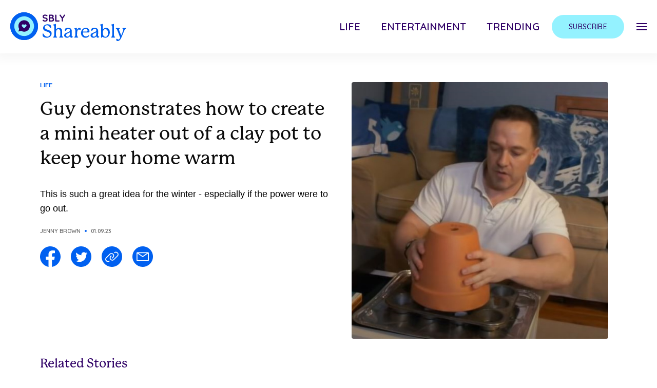

--- FILE ---
content_type: text/html; charset=UTF-8
request_url: https://shareably.net/diy-clay-pot-mini-heater/
body_size: 24666
content:
<!DOCTYPE html>
<!--
  ___ ___ _ __   __  __  __        _ _      
 / __| _ ) |\ \ / / |  \/  |___ __| (_)__ _ 
 \__ \ _ \ |_\ V /  | |\/| / -_) _` | / _` |
 |___/___/____|_|   |_|  |_\___\__,_|_\__,_|
                                            
-->
<html xmlns="http://www.w3.org/1999/xhtml" xml:lang="en" lang="en">
<head><script>(function(w,i,g){w[g]=w[g]||[];if(typeof w[g].push=='function')w[g].push(i)})
(window,'GTM-KBZL57','google_tags_first_party');</script><script>(function(w,d,s,l){w[l]=w[l]||[];(function(){w[l].push(arguments);})('set', 'developer_id.dYzg1YT', true);
		w[l].push({'gtm.start':new Date().getTime(),event:'gtm.js'});var f=d.getElementsByTagName(s)[0],
		j=d.createElement(s);j.async=true;j.src='/7kp7/';
		f.parentNode.insertBefore(j,f);
		})(window,document,'script','dataLayer');</script>
  <title>
    Guy demonstrates how to create a mini heater out of a clay pot to keep your home warm  </title>

  <!-- DNS Prefetch -->
  <link rel="dns-prefetch" href="//rt-cdn.ad-score.com/" />
  <link rel="dns-prefetch" href="//pleasantpump.com/" />
  <link rel="dns-prefetch" href="//enormousearth.com/" />
  <link rel="dns-prefetch" href="//cdn.livesession.io/" />  
  <link rel="dns-prefetch" href="//connect.facebook.net">
  <link rel="dns-prefetch" href="//www.google-analytics.com">
  <link rel="dns-prefetch" href="////cdn.shareably.net">
  <link rel="dns-prefetch" href="//ajax.googleapis.com">
  <link rel="dns-prefetch" href="//www.googletagmanager.com">
  <link rel="dns-prefetch" href="//imasdk.googleapis.com">

  <!-- Preconnect -->
  <link rel="preconnect" href="//geo.shareably.net/">
  <link rel="preconnect" href="//securepubads.g.doubleclick.net">
  <link rel="preconnect" href="//c.amazon-adsystem.com">

  <link rel='preconnect dns-prefetch' href='https://api.config-security.com/' crossorigin />
  <link rel='preconnect dns-prefetch' href='https://conf.config-security.com/' crossorigin />

  <!-- Preload Styles -->
  <link rel="preload" href="//use.typekit.net/jbs7uez.css" as="style">
  <link rel="preload" href="//fonts.googleapis.com/css2?family=Quicksand:wght@400;500;600&display=swap" as="style">

  <!-- Preload Scripts -->
  <link rel="preload" href="//securepubads.g.doubleclick.net/tag/js/gpt.js" as="script">
  <link rel="preload" href="//c.amazon-adsystem.com/aax2/apstag.js" as="script">
  <link rel="preload" href="//cdn.shareably.net/sbly-ads/sbly-prebid-v8.40.0-2024-03-14.js" as="script">

  <meta name='viewport' content='width=device-width, maximum-scale=1.0, minimum-scale=1.0, initial-scale=1.0' />
  <meta http-equiv="content-type" content="text/html; charset=utf-8" />
  <link rel="shortcut icon" href="https://cdn.shareably.net/wp-content/themes/sbly-media/assets/img/logos/profile_shareably_32x32.png" />
  <meta property="fb:app_id" content="461432517330047" />
  <meta property="fb:pages" content="1556259461269806">
  <meta property="fb:pages" content="1317911488235437">
  <meta property="fb:pages" content="1020352408000047">
  <meta property="fb:pages" content="1295482317129384">
  <meta property="fb:pages" content="1102199946478493">
  <meta property="fb:pages" content="332166993641234">
  <meta property="fb:pages" content="325171501147447">
  <meta property="fb:pages" content="117977898642895">
  <meta property="fb:pages" content="572203686296623">
  <meta property="fb:pages" content="1953720338002189">
  <meta property="fb:pages" content="806049016161329">
  <meta property="article:author" content="ShareablyNow">
  <meta property="article:publisher" content="ShareablyNow">

  <script>
    window.sblyScriptConfig = window.sblyScriptConfig ?? {};
    window.sblyScriptConfig = {
      cdnURL: '//cdn.shareably.net'
    };
  </script>

  <script>
    var __cbSdkHost = "https://capig.shareably.net/";
    var __cbSdkSettings={'cbq':{destinations:[{name:"cloudbridge"},],
    "host":__cbSdkHost,"globalVar":"cbq",}};
  </script>

  <script>(function(w,d,s,l,i){w[l]=w[l]||[];w[l].push({'gtm.start':
  new Date().getTime(),event:'gtm.js'});var f=d.getElementsByTagName(s)[0],
  j=d.createElement(s),dl=l!='dataLayer'?'&l='+l:'';j.async=true;j.src=
  'https://www.googletagmanager.com/gtm.js?id='+i+dl;f.parentNode.insertBefore(j,f);
  })(window,document,'script','dataLayer','GTM-KBZL57');</script>
  <noscript><iframe src="https://www.googletagmanager.com/ns.html?id=GTM-KBZL57"
height="0" width="0" style="display:none;visibility:hidden"></iframe></noscript>

  <!-- Internal CSS to allow rest of CSS to be async -->
  <style type="text/css">
    button{background-color:transparent;background-image:none}.tracking-wide{letter-spacing:.025em}.tracking-wider{letter-spacing:.05em}.margin-x--50vw{margin-left:-50vw;margin-right:-50vw}.inset-x-2\/4{left:50%;right:50%}.mr-auto{margin-right:auto}.justify-self-start{justify-self:start}audio,canvas,embed,iframe,img,object,svg,video{display:block;vertical-align:middle}img,video{height:auto;max-width:100%}img{border-style:solid}.outline-none{outline:2px solid transparent;outline-offset:2px}.max-w-\[1240px\]{max-width:1240px}.max-w-\[1125px\]{max-width:1125px}.max-w-\[700px\]{max-width:700px}.max-w-\[800px\]{max-width:800px}.max-w-\[100px\]{max-width:100px}.max-w-\[335px\]{max-width:335px}.max-w-full{max-width:100%}.max-w-xs{max-width:20rem}.max-w-\[350px\]{max-width:350px}.max-w-\[922px\]{max-width:922px}.max-w-\[246px\]{max-width:246px}.h-\[40px\]{height:40px}.mt-4{margin-top:1rem}.ml-16{margin-left:4rem}.mt-10{margin-top:2.5rem}.mb-10{margin-bottom:2.5rem}.mb-4{margin-bottom:1rem}.mb-6{margin-bottom:1.5rem}.w-screen{width:100vw}.flex-row{flex-direction:row}.flex-wrap{flex-wrap:wrap}.justify-end{justify-content:flex-end}.justify-center{justify-content:center}.justify-between{justify-content:space-between}.px-5{padding-left:1.25rem;padding-right:1.25rem}.px-6{padding-left:1.5rem;padding-right:1.5rem}.py-8{padding-bottom:2rem;padding-top:2rem}.py-5{padding-bottom:1.25rem;padding-top:1.25rem}.py-4{padding-bottom:1rem;padding-top:1rem}.py-3{padding-bottom:.75rem;padding-top:.75rem}.px-8{padding-left:2rem;padding-right:2rem}.px-7{padding-left:1.75rem;padding-right:1.75rem}.px-16{padding-left:4rem;padding-right:4rem}.py-6{padding-bottom:1.5rem;padding-top:1.5rem}.px-4{padding-left:1rem;padding-right:1rem}.py-2{padding-bottom:.5rem;padding-top:.5rem}.px-1{padding-left:.25rem;padding-right:.25rem}.py-1{padding-bottom:.25rem;padding-top:.25rem}.px-3{padding-left:.75rem;padding-right:.75rem}.overflow-hidden{overflow:hidden}.overflow-x-auto{overflow-x:auto}.overflow-x-hidden{overflow-x:hidden}.overflow-y-hidden{overflow-y:hidden}.overflow-y-scroll{overflow-y:scroll}.h-screen{height:100vh}.underline{text-decoration:underline}.uppercase{text-transform:uppercase}.opacity-0{opacity:0}.select-none{user-select:none}.shadow-nav-header{--tw-shadow:0px 0px 20px 10px rgba(0,0,0,0.04)}.shadow-nav-header,.shadow-nav-menu-social-mobile{box-shadow:var(--tw-ring-offset-shadow,0 0 #0000),var(--tw-ring-shadow,0 0 #0000),var(--tw-shadow)}.shadow-nav-menu-social-mobile{--tw-shadow:0px 0px 10px 5px rgba(0,0,0,0.04)}.items-center{align-items:center}.items-stretch{align-items:stretch}.flex-col{flex-direction:column}.block{display:block}.fixed{position:fixed}.absolute{position:absolute}.relative{position:relative}.top-0{top:0}.right-0{right:0}.flex{display:flex}.flex-full{flex:0 0 100%}.flex-shrink-0{flex-shrink:0}.flex-grow{flex-grow:1}.table{display:table}.grid{display:grid}.hidden{display:none}.m-auto{margin:auto}.m-3{margin:.75rem}.mx-auto{margin-left:auto;margin-right:auto}body{font-family:system-ui,-apple-system,Segoe UI,Roboto,Helvetica,Arial,sans-serif,Apple Color Emoji,Segoe UI Emoji;margin:0}body{font-family:inherit;line-height:inherit}.text-center{text-align:center}.text-right{text-align:right}.text-5xl{font-size:3rem;line-height:1}.text-sm{font-size:.875rem;line-height:1.25rem}.text-lg{font-size:1.125rem;line-height:1.75rem}.text-3xl{font-size:1.875rem;line-height:2.25rem}.text-2xl{font-size:1.5rem;line-height:2rem}.text-4xl{font-size:2.25rem;line-height:2.5rem}.text-base{font-size:1rem;line-height:1.5rem}.text-xs{font-size:.75rem;line-height:1rem}.text-xl{font-size:1.25rem;line-height:1.75rem}.text-2xs{font-size:.675rem;line-height:.75rem}.text-2\.5xl{font-size:1.75rem;line-height:2.125rem}.text-indigo-dark{--tw-text-opacity:1;color:rgba(47,0,102,var(--tw-text-opacity))}.text-black-light{--tw-text-opacity:1;color:rgba(12,12,12,var(--tw-text-opacity))}.text-primary-color{--tw-text-opacity:1;color:rgba(0,96,240,var(--tw-text-opacity))}.text-gray-dark{--tw-text-opacity:1;color:rgba(99,99,99,var(--tw-text-opacity))}.text-white{--tw-text-opacity:1;color:rgba(255,255,255,var(--tw-text-opacity))}.font-info{font-family:Quicksand,sans-serif}.font-header{font-family:p22-mackinac-pro,serif}.font-body{font-family:Acumin Pro,sans-serif}.font-semibold{font-weight:600}.font-medium{font-weight:500}.font-light{font-weight:300}.font-bold{font-weight:700}.line-clamp-3{-webkit-line-clamp:3}.line-clamp-3,.line-clamp-4{-webkit-box-orient:vertical;display:-webkit-box;overflow:hidden}.line-clamp-4{-webkit-line-clamp:4}.translate-x-full{--tw-translate-x:100%;transform:var(--tw-transform)}*,:after,:before{border:0 solid;box-sizing:border-box}*,:after,:before{--tw-translate-x:0;--tw-translate-y:0;--tw-rotate:0;--tw-skew-x:0;--tw-skew-y:0;--tw-scale-x:1;--tw-scale-y:1;--tw-transform:translateX(var(--tw-translate-x)) translateY(var(--tw-translate-y)) rotate(var(--tw-rotate)) skewX(var(--tw-skew-x)) skewY(var(--tw-skew-y)) scaleX(var(--tw-scale-x)) scaleY(var(--tw-scale-y));--tw-border-opacity:1;--tw-shadow:0 0 #0000;--tw-ring-inset:var(--tw-empty, );/*!*//*!*/--tw-ring-offset-width:0px;--tw-ring-offset-color:#fff;--tw-ring-color:rgba(59,130,246,0.5);--tw-ring-offset-shadow:0 0 #0000;--tw-ring-shadow:0 0 #0000;--tw-blur:var(--tw-empty, );/*!*//*!*/--tw-brightness:var(--tw-empty, );/*!*//*!*/--tw-contrast:var(--tw-empty, );/*!*//*!*/--tw-grayscale:var(--tw-empty, );/*!*//*!*/--tw-hue-rotate:var(--tw-empty, );/*!*//*!*/--tw-invert:var(--tw-empty, );/*!*//*!*/--tw-saturate:var(--tw-empty, );/*!*//*!*/--tw-sepia:var(--tw-empty, );/*!*//*!*/--tw-drop-shadow:var(--tw-empty, );/*!*//*!*/--tw-filter:var(--tw-blur) var(--tw-brightness) var(--tw-contrast) var(--tw-grayscale) var(--tw-hue-rotate) var(--tw-invert) var(--tw-saturate) var(--tw-sepia) var(--tw-drop-shadow);--tw-backdrop-blur:var(--tw-empty, );/*!*//*!*/--tw-backdrop-brightness:var(--tw-empty, );/*!*//*!*/--tw-backdrop-contrast:var(--tw-empty, );/*!*//*!*/--tw-backdrop-grayscale:var(--tw-empty, );/*!*//*!*/--tw-backdrop-hue-rotate:var(--tw-empty, );/*!*//*!*/--tw-backdrop-invert:var(--tw-empty, );/*!*//*!*/--tw-backdrop-opacity:var(--tw-empty, );/*!*//*!*/--tw-backdrop-saturate:var(--tw-empty, );/*!*//*!*/--tw-backdrop-sepia:var(--tw-empty, );/*!*//*!*/--tw-backdrop-filter:var(--tw-backdrop-blur) var(--tw-backdrop-brightness) var(--tw-backdrop-contrast) var(--tw-backdrop-grayscale) var(--tw-backdrop-hue-rotate) var(--tw-backdrop-invert) var(--tw-backdrop-opacity) var(--tw-backdrop-saturate) var(--tw-backdrop-sepia);border-color:rgba(229,231,235,var(--tw-border-opacity))}html{-webkit-text-size-adjust:100%;line-height:1.15;-moz-tab-size:4;tab-size:4}html{font-family:ui-sans-serif,system-ui,-apple-system,BlinkMacSystemFont,Segoe UI,Roboto,Helvetica Neue,Arial,Noto Sans,sans-serif,Apple Color Emoji,Segoe UI Emoji,Segoe UI Symbol,Noto Color Emoji;line-height:1.5}
  </style>

  <link rel="stylesheet" href="https://use.typekit.net/jbs7uez.css" media="print" onload="this.media='all'">
  <link href="https://fonts.googleapis.com/css2?family=Quicksand:wght@400;500;600&display=swap" rel="stylesheet" media="print" onload="this.media='all'">
  <script src="//ajax.googleapis.com/ajax/libs/jquery/3.6.0/jquery.min.js"></script>

  <script type="text/javascript">
    window.YETT_BLACKLIST = [
      /facebook/,
      /pinterest/,
      /sovrn/,
      /pinimg/,
      /twitter/,
      /sc-static/,
      /scevent/,
      /outbrain/,
      /lijit/,
      /quantserve/,
      /google-analytics/,
      /newrelic/,
      /air\.tv/,
      /scorecardresearch/,
      /youtube/,
      /doubleclick/,
      /googletagservices/,
      /googletagmanager/,
      /apstag/,
      /primis/,
      /teads/,
      /vidazoo/,
      /audigent/,
      /keywee/,
      /prebid/,
      /ay\.delivery/,
      /sbly-5MCYp6nMoQ/
    ];
  </script>

  <!-- Google tag (gtag.js) -->
  <script async src="https://www.googletagmanager.com/gtag/js?id=G-BLNK4GK8Y7"></script>
  <script>
    window.dataLayer = window.dataLayer || [];
    function gtag(){dataLayer.push(arguments);}
    gtag('js', new Date());

    gtag('config', 'G-BLNK4GK8Y7');
  </script>

  <meta name='robots' content='index, follow, max-image-preview:large, max-snippet:-1, max-video-preview:-1' />

	<!-- This site is optimized with the Yoast SEO plugin v19.14 - https://yoast.com/wordpress/plugins/seo/ -->
	<link rel="canonical" href="https://shareably.net/diy-clay-pot-mini-heater/" />
	<meta property="og:locale" content="en_US" />
	<meta property="og:type" content="article" />
	<meta property="og:title" content="Guy demonstrates how to create a mini heater out of a clay pot to keep your home warm" />
	<meta property="og:description" content="It&#039;s easy to make and actually works." />
	<meta property="og:url" content="https://shareably.net/diy-clay-pot-mini-heater/" />
	<meta property="og:site_name" content="Shareably" />
	<meta property="article:author" content="https://www.facebook.com/Jenny-Brown-1020352408000047" />
	<meta property="article:published_time" content="2023-01-09T18:32:43+00:00" />
	<meta property="og:image" content="https://cdn.shareably.net/wp-content/uploads/2023/01/09102538/miniheater_fb_ft.jpg" />
	<meta property="og:image:width" content="1200" />
	<meta property="og:image:height" content="630" />
	<meta property="og:image:type" content="image/jpeg" />
	<meta name="author" content="Jenny Brown" />
	<meta name="twitter:card" content="summary_large_image" />
	<meta name="twitter:title" content="Guy demonstrates how to create a mini heater out of a clay pot to keep your home warm" />
	<meta name="twitter:description" content="It&#039;s easy to make and actually works." />
	<meta name="twitter:image" content="https://cdn.shareably.net/wp-content/uploads/2023/01/09102538/miniheater_fb_ft.jpg" />
	<meta name="twitter:creator" content="@shareably" />
	<meta name="twitter:site" content="@shareably" />
	<meta name="twitter:label1" content="Written by" />
	<meta name="twitter:data1" content="Jenny Brown" />
	<meta name="twitter:label2" content="Est. reading time" />
	<meta name="twitter:data2" content="6 minutes" />
	<script type="application/ld+json" class="yoast-schema-graph">{"@context":"https://schema.org","@graph":[{"@type":"WebPage","@id":"https://shareably.net/diy-clay-pot-mini-heater/","url":"https://shareably.net/diy-clay-pot-mini-heater/","name":"Guy demonstrates how to create a mini heater out of a clay pot to keep your home warm - Shareably","isPartOf":{"@id":"https://shareably.net/#website"},"primaryImageOfPage":{"@id":"https://shareably.net/diy-clay-pot-mini-heater/#primaryimage"},"image":{"@id":"https://shareably.net/diy-clay-pot-mini-heater/#primaryimage"},"thumbnailUrl":"https://cdn.shareably.net/wp-content/uploads/2023/01/09102538/miniheater_fb_ft.jpg","datePublished":"2023-01-09T18:32:43+00:00","dateModified":"2023-01-09T18:32:43+00:00","author":{"@id":"https://shareably.net/#/schema/person/f154a916cc421256456283ffe9bc9430"},"breadcrumb":{"@id":"https://shareably.net/diy-clay-pot-mini-heater/#breadcrumb"},"inLanguage":"en-US","potentialAction":[{"@type":"ReadAction","target":["https://shareably.net/diy-clay-pot-mini-heater/"]}]},{"@type":"ImageObject","inLanguage":"en-US","@id":"https://shareably.net/diy-clay-pot-mini-heater/#primaryimage","url":"https://cdn.shareably.net/wp-content/uploads/2023/01/09102538/miniheater_fb_ft.jpg","contentUrl":"https://cdn.shareably.net/wp-content/uploads/2023/01/09102538/miniheater_fb_ft.jpg","width":1200,"height":630},{"@type":"BreadcrumbList","@id":"https://shareably.net/diy-clay-pot-mini-heater/#breadcrumb","itemListElement":[{"@type":"ListItem","position":1,"name":"Home","item":"https://shareably.net/"},{"@type":"ListItem","position":2,"name":"Guy demonstrates how to create a mini heater out of a clay pot to keep your home warm"}]},{"@type":"WebSite","@id":"https://shareably.net/#website","url":"https://shareably.net/","name":"Shareably","description":"We're the next generation of story-tellers.","potentialAction":[{"@type":"SearchAction","target":{"@type":"EntryPoint","urlTemplate":"https://shareably.net/?s={search_term_string}"},"query-input":"required name=search_term_string"}],"inLanguage":"en-US"},{"@type":"Person","@id":"https://shareably.net/#/schema/person/f154a916cc421256456283ffe9bc9430","name":"Jenny Brown","image":{"@type":"ImageObject","inLanguage":"en-US","@id":"https://shareably.net/#/schema/person/image/","url":"https://secure.gravatar.com/avatar/c1a389a48576d4db43ed36f24f291e26?s=96&d=mm&r=g","contentUrl":"https://secure.gravatar.com/avatar/c1a389a48576d4db43ed36f24f291e26?s=96&d=mm&r=g","caption":"Jenny Brown"},"description":"Jenny Brown is a senior writer at Shareably. She is based in San Francisco and can be reached at hi@shareably.net.","sameAs":["http://www.shareably.net","https://www.facebook.com/Jenny-Brown-1020352408000047"],"url":"https://shareably.net/author/shareably/"}]}</script>
	<!-- / Yoast SEO plugin. -->


<link rel='dns-prefetch' href='//cdn.shareably.net' />
<link rel='dns-prefetch' href='//cdn.jsdelivr.net' />
<link rel='dns-prefetch' href='//cdnjs.cloudflare.com' />
<link rel='dns-prefetch' href='//kit.fontawesome.com' />
<link rel="alternate" type="application/rss+xml" title="Shareably &raquo; Guy demonstrates how to create a mini heater out of a clay pot to keep your home warm Comments Feed" href="https://shareably.net/diy-clay-pot-mini-heater/feed/" />
<style id='classic-theme-styles-inline-css' type='text/css'>
/*! This file is auto-generated */
.wp-block-button__link{color:#fff;background-color:#32373c;border-radius:9999px;box-shadow:none;text-decoration:none;padding:calc(.667em + 2px) calc(1.333em + 2px);font-size:1.125em}.wp-block-file__button{background:#32373c;color:#fff;text-decoration:none}
</style>
<style id='global-styles-inline-css' type='text/css'>
body{--wp--preset--color--black: #000000;--wp--preset--color--cyan-bluish-gray: #abb8c3;--wp--preset--color--white: #ffffff;--wp--preset--color--pale-pink: #f78da7;--wp--preset--color--vivid-red: #cf2e2e;--wp--preset--color--luminous-vivid-orange: #ff6900;--wp--preset--color--luminous-vivid-amber: #fcb900;--wp--preset--color--light-green-cyan: #7bdcb5;--wp--preset--color--vivid-green-cyan: #00d084;--wp--preset--color--pale-cyan-blue: #8ed1fc;--wp--preset--color--vivid-cyan-blue: #0693e3;--wp--preset--color--vivid-purple: #9b51e0;--wp--preset--gradient--vivid-cyan-blue-to-vivid-purple: linear-gradient(135deg,rgba(6,147,227,1) 0%,rgb(155,81,224) 100%);--wp--preset--gradient--light-green-cyan-to-vivid-green-cyan: linear-gradient(135deg,rgb(122,220,180) 0%,rgb(0,208,130) 100%);--wp--preset--gradient--luminous-vivid-amber-to-luminous-vivid-orange: linear-gradient(135deg,rgba(252,185,0,1) 0%,rgba(255,105,0,1) 100%);--wp--preset--gradient--luminous-vivid-orange-to-vivid-red: linear-gradient(135deg,rgba(255,105,0,1) 0%,rgb(207,46,46) 100%);--wp--preset--gradient--very-light-gray-to-cyan-bluish-gray: linear-gradient(135deg,rgb(238,238,238) 0%,rgb(169,184,195) 100%);--wp--preset--gradient--cool-to-warm-spectrum: linear-gradient(135deg,rgb(74,234,220) 0%,rgb(151,120,209) 20%,rgb(207,42,186) 40%,rgb(238,44,130) 60%,rgb(251,105,98) 80%,rgb(254,248,76) 100%);--wp--preset--gradient--blush-light-purple: linear-gradient(135deg,rgb(255,206,236) 0%,rgb(152,150,240) 100%);--wp--preset--gradient--blush-bordeaux: linear-gradient(135deg,rgb(254,205,165) 0%,rgb(254,45,45) 50%,rgb(107,0,62) 100%);--wp--preset--gradient--luminous-dusk: linear-gradient(135deg,rgb(255,203,112) 0%,rgb(199,81,192) 50%,rgb(65,88,208) 100%);--wp--preset--gradient--pale-ocean: linear-gradient(135deg,rgb(255,245,203) 0%,rgb(182,227,212) 50%,rgb(51,167,181) 100%);--wp--preset--gradient--electric-grass: linear-gradient(135deg,rgb(202,248,128) 0%,rgb(113,206,126) 100%);--wp--preset--gradient--midnight: linear-gradient(135deg,rgb(2,3,129) 0%,rgb(40,116,252) 100%);--wp--preset--font-size--small: 13px;--wp--preset--font-size--medium: 20px;--wp--preset--font-size--large: 36px;--wp--preset--font-size--x-large: 42px;--wp--preset--spacing--20: 0.44rem;--wp--preset--spacing--30: 0.67rem;--wp--preset--spacing--40: 1rem;--wp--preset--spacing--50: 1.5rem;--wp--preset--spacing--60: 2.25rem;--wp--preset--spacing--70: 3.38rem;--wp--preset--spacing--80: 5.06rem;--wp--preset--shadow--natural: 6px 6px 9px rgba(0, 0, 0, 0.2);--wp--preset--shadow--deep: 12px 12px 50px rgba(0, 0, 0, 0.4);--wp--preset--shadow--sharp: 6px 6px 0px rgba(0, 0, 0, 0.2);--wp--preset--shadow--outlined: 6px 6px 0px -3px rgba(255, 255, 255, 1), 6px 6px rgba(0, 0, 0, 1);--wp--preset--shadow--crisp: 6px 6px 0px rgba(0, 0, 0, 1);}:where(.is-layout-flex){gap: 0.5em;}:where(.is-layout-grid){gap: 0.5em;}body .is-layout-flex{display: flex;}body .is-layout-flex{flex-wrap: wrap;align-items: center;}body .is-layout-flex > *{margin: 0;}body .is-layout-grid{display: grid;}body .is-layout-grid > *{margin: 0;}:where(.wp-block-columns.is-layout-flex){gap: 2em;}:where(.wp-block-columns.is-layout-grid){gap: 2em;}:where(.wp-block-post-template.is-layout-flex){gap: 1.25em;}:where(.wp-block-post-template.is-layout-grid){gap: 1.25em;}.has-black-color{color: var(--wp--preset--color--black) !important;}.has-cyan-bluish-gray-color{color: var(--wp--preset--color--cyan-bluish-gray) !important;}.has-white-color{color: var(--wp--preset--color--white) !important;}.has-pale-pink-color{color: var(--wp--preset--color--pale-pink) !important;}.has-vivid-red-color{color: var(--wp--preset--color--vivid-red) !important;}.has-luminous-vivid-orange-color{color: var(--wp--preset--color--luminous-vivid-orange) !important;}.has-luminous-vivid-amber-color{color: var(--wp--preset--color--luminous-vivid-amber) !important;}.has-light-green-cyan-color{color: var(--wp--preset--color--light-green-cyan) !important;}.has-vivid-green-cyan-color{color: var(--wp--preset--color--vivid-green-cyan) !important;}.has-pale-cyan-blue-color{color: var(--wp--preset--color--pale-cyan-blue) !important;}.has-vivid-cyan-blue-color{color: var(--wp--preset--color--vivid-cyan-blue) !important;}.has-vivid-purple-color{color: var(--wp--preset--color--vivid-purple) !important;}.has-black-background-color{background-color: var(--wp--preset--color--black) !important;}.has-cyan-bluish-gray-background-color{background-color: var(--wp--preset--color--cyan-bluish-gray) !important;}.has-white-background-color{background-color: var(--wp--preset--color--white) !important;}.has-pale-pink-background-color{background-color: var(--wp--preset--color--pale-pink) !important;}.has-vivid-red-background-color{background-color: var(--wp--preset--color--vivid-red) !important;}.has-luminous-vivid-orange-background-color{background-color: var(--wp--preset--color--luminous-vivid-orange) !important;}.has-luminous-vivid-amber-background-color{background-color: var(--wp--preset--color--luminous-vivid-amber) !important;}.has-light-green-cyan-background-color{background-color: var(--wp--preset--color--light-green-cyan) !important;}.has-vivid-green-cyan-background-color{background-color: var(--wp--preset--color--vivid-green-cyan) !important;}.has-pale-cyan-blue-background-color{background-color: var(--wp--preset--color--pale-cyan-blue) !important;}.has-vivid-cyan-blue-background-color{background-color: var(--wp--preset--color--vivid-cyan-blue) !important;}.has-vivid-purple-background-color{background-color: var(--wp--preset--color--vivid-purple) !important;}.has-black-border-color{border-color: var(--wp--preset--color--black) !important;}.has-cyan-bluish-gray-border-color{border-color: var(--wp--preset--color--cyan-bluish-gray) !important;}.has-white-border-color{border-color: var(--wp--preset--color--white) !important;}.has-pale-pink-border-color{border-color: var(--wp--preset--color--pale-pink) !important;}.has-vivid-red-border-color{border-color: var(--wp--preset--color--vivid-red) !important;}.has-luminous-vivid-orange-border-color{border-color: var(--wp--preset--color--luminous-vivid-orange) !important;}.has-luminous-vivid-amber-border-color{border-color: var(--wp--preset--color--luminous-vivid-amber) !important;}.has-light-green-cyan-border-color{border-color: var(--wp--preset--color--light-green-cyan) !important;}.has-vivid-green-cyan-border-color{border-color: var(--wp--preset--color--vivid-green-cyan) !important;}.has-pale-cyan-blue-border-color{border-color: var(--wp--preset--color--pale-cyan-blue) !important;}.has-vivid-cyan-blue-border-color{border-color: var(--wp--preset--color--vivid-cyan-blue) !important;}.has-vivid-purple-border-color{border-color: var(--wp--preset--color--vivid-purple) !important;}.has-vivid-cyan-blue-to-vivid-purple-gradient-background{background: var(--wp--preset--gradient--vivid-cyan-blue-to-vivid-purple) !important;}.has-light-green-cyan-to-vivid-green-cyan-gradient-background{background: var(--wp--preset--gradient--light-green-cyan-to-vivid-green-cyan) !important;}.has-luminous-vivid-amber-to-luminous-vivid-orange-gradient-background{background: var(--wp--preset--gradient--luminous-vivid-amber-to-luminous-vivid-orange) !important;}.has-luminous-vivid-orange-to-vivid-red-gradient-background{background: var(--wp--preset--gradient--luminous-vivid-orange-to-vivid-red) !important;}.has-very-light-gray-to-cyan-bluish-gray-gradient-background{background: var(--wp--preset--gradient--very-light-gray-to-cyan-bluish-gray) !important;}.has-cool-to-warm-spectrum-gradient-background{background: var(--wp--preset--gradient--cool-to-warm-spectrum) !important;}.has-blush-light-purple-gradient-background{background: var(--wp--preset--gradient--blush-light-purple) !important;}.has-blush-bordeaux-gradient-background{background: var(--wp--preset--gradient--blush-bordeaux) !important;}.has-luminous-dusk-gradient-background{background: var(--wp--preset--gradient--luminous-dusk) !important;}.has-pale-ocean-gradient-background{background: var(--wp--preset--gradient--pale-ocean) !important;}.has-electric-grass-gradient-background{background: var(--wp--preset--gradient--electric-grass) !important;}.has-midnight-gradient-background{background: var(--wp--preset--gradient--midnight) !important;}.has-small-font-size{font-size: var(--wp--preset--font-size--small) !important;}.has-medium-font-size{font-size: var(--wp--preset--font-size--medium) !important;}.has-large-font-size{font-size: var(--wp--preset--font-size--large) !important;}.has-x-large-font-size{font-size: var(--wp--preset--font-size--x-large) !important;}
.wp-block-navigation a:where(:not(.wp-element-button)){color: inherit;}
:where(.wp-block-post-template.is-layout-flex){gap: 1.25em;}:where(.wp-block-post-template.is-layout-grid){gap: 1.25em;}
:where(.wp-block-columns.is-layout-flex){gap: 2em;}:where(.wp-block-columns.is-layout-grid){gap: 2em;}
.wp-block-pullquote{font-size: 1.5em;line-height: 1.6;}
</style>
<link rel='stylesheet' id='slideshow-react-app-styles-css' href='https://cdn.shareably.net/react-formats/react-slideshow-app/dist/slideshow-plugin.Ty_3vzUH.css?ver=6.5.3' type='text/css' media='all' />
<link rel='stylesheet' id='arve-main-css' href='https://shareably.net/app/plugins/advanced-responsive-video-embedder/build/main.css?ver=65e39613de04e27403b1' type='text/css' media='all' />
<style id='cta-review-styles-inline-css' type='text/css'>

*, ::before, ::after{--tw-border-spacing-x:0;--tw-border-spacing-y:0;--tw-translate-x:0;--tw-translate-y:0;--tw-rotate:0;--tw-skew-x:0;--tw-skew-y:0;--tw-scale-x:1;--tw-scale-y:1;--tw-pan-x: ;--tw-pan-y: ;--tw-pinch-zoom: ;--tw-scroll-snap-strictness:proximity;--tw-gradient-from-position: ;--tw-gradient-via-position: ;--tw-gradient-to-position: ;--tw-ordinal: ;--tw-slashed-zero: ;--tw-numeric-figure: ;--tw-numeric-spacing: ;--tw-numeric-fraction: ;--tw-ring-inset: ;--tw-ring-offset-width:0px;--tw-ring-offset-color:#fff;--tw-ring-color:rgb(59 130 246 / 0.5);--tw-ring-offset-shadow:0 0 #0000;--tw-ring-shadow:0 0 #0000;--tw-shadow:0 0 #0000;--tw-shadow-colored:0 0 #0000;--tw-blur: ;--tw-brightness: ;--tw-contrast: ;--tw-grayscale: ;--tw-hue-rotate: ;--tw-invert: ;--tw-saturate: ;--tw-sepia: ;--tw-drop-shadow: ;--tw-backdrop-blur: ;--tw-backdrop-brightness: ;--tw-backdrop-contrast: ;--tw-backdrop-grayscale: ;--tw-backdrop-hue-rotate: ;--tw-backdrop-invert: ;--tw-backdrop-opacity: ;--tw-backdrop-saturate: ;--tw-backdrop-sepia: ;--tw-contain-size: ;--tw-contain-layout: ;--tw-contain-paint: ;--tw-contain-style: }::backdrop{--tw-border-spacing-x:0;--tw-border-spacing-y:0;--tw-translate-x:0;--tw-translate-y:0;--tw-rotate:0;--tw-skew-x:0;--tw-skew-y:0;--tw-scale-x:1;--tw-scale-y:1;--tw-pan-x: ;--tw-pan-y: ;--tw-pinch-zoom: ;--tw-scroll-snap-strictness:proximity;--tw-gradient-from-position: ;--tw-gradient-via-position: ;--tw-gradient-to-position: ;--tw-ordinal: ;--tw-slashed-zero: ;--tw-numeric-figure: ;--tw-numeric-spacing: ;--tw-numeric-fraction: ;--tw-ring-inset: ;--tw-ring-offset-width:0px;--tw-ring-offset-color:#fff;--tw-ring-color:rgb(59 130 246 / 0.5);--tw-ring-offset-shadow:0 0 #0000;--tw-ring-shadow:0 0 #0000;--tw-shadow:0 0 #0000;--tw-shadow-colored:0 0 #0000;--tw-blur: ;--tw-brightness: ;--tw-contrast: ;--tw-grayscale: ;--tw-hue-rotate: ;--tw-invert: ;--tw-saturate: ;--tw-sepia: ;--tw-drop-shadow: ;--tw-backdrop-blur: ;--tw-backdrop-brightness: ;--tw-backdrop-contrast: ;--tw-backdrop-grayscale: ;--tw-backdrop-hue-rotate: ;--tw-backdrop-invert: ;--tw-backdrop-opacity: ;--tw-backdrop-saturate: ;--tw-backdrop-sepia: ;--tw-contain-size: ;--tw-contain-layout: ;--tw-contain-paint: ;--tw-contain-style: }/* ! tailwindcss v3.4.17 | MIT License | https://tailwindcss.com */*,::after,::before{box-sizing:border-box;border-width:0;border-style:solid;border-color:#e5e7eb}::after,::before{--tw-content:''}:host,html{line-height:1.5;-webkit-text-size-adjust:100%;-moz-tab-size:4;tab-size:4;font-family:ui-sans-serif, system-ui, sans-serif;font-feature-settings:normal;font-variation-settings:normal;-webkit-tap-highlight-color:transparent}body{margin:0;line-height:inherit}hr{height:0;color:inherit;border-top-width:1px}abbr:where([title]){-webkit-text-decoration:underline dotted;text-decoration:underline dotted}h1,h2,h3,h4,h5,h6{font-size:inherit;font-weight:inherit}a{color:inherit;text-decoration:inherit}b,strong{font-weight:bolder}code,kbd,pre,samp{font-family:ui-monospace, SFMono-Regular, Menlo, Monaco, Consolas, monospace;font-feature-settings:normal;font-variation-settings:normal;font-size:1em}small{font-size:80%}sub,sup{font-size:75%;line-height:0;position:relative;vertical-align:baseline}sub{bottom:-.25em}sup{top:-.5em}table{text-indent:0;border-color:inherit;border-collapse:collapse}button,input,optgroup,select,textarea{font-family:inherit;font-feature-settings:inherit;font-variation-settings:inherit;font-size:100%;font-weight:inherit;line-height:inherit;letter-spacing:inherit;color:inherit;margin:0;padding:0}button,select{text-transform:none}button,input:where([type=button]),input:where([type=reset]),input:where([type=submit]){-webkit-appearance:button;background-color:transparent;background-image:none}:-moz-focusring{outline:auto}:-moz-ui-invalid{box-shadow:none}progress{vertical-align:baseline}::-webkit-inner-spin-button,::-webkit-outer-spin-button{height:auto}[type=search]{-webkit-appearance:textfield;outline-offset:-2px}::-webkit-search-decoration{-webkit-appearance:none}::-webkit-file-upload-button{-webkit-appearance:button;font:inherit}summary{display:list-item}blockquote,dd,dl,figure,h1,h2,h3,h4,h5,h6,hr,p,pre{margin:0}fieldset{margin:0;padding:0}legend{padding:0}menu,ol,ul{list-style:none;margin:0;padding:0}dialog{padding:0}textarea{resize:vertical}input::placeholder,textarea::placeholder{opacity:1;color:#9ca3af}[role=button],button{cursor:pointer}:disabled{cursor:default}audio,canvas,embed,iframe,img,object,svg,video{display:block;vertical-align:middle}img,video{max-width:100%;height:auto}[hidden]:where(:not([hidden=until-found])){display:none}.absolute{position:absolute}.relative{position:relative}.bottom-0{bottom:0px}.right-\[70px\]{right:70px}.ml-2{margin-left:0.5rem}.ml-auto{margin-left:auto}.mr-auto{margin-right:auto}.mt-1{margin-top:0.25rem}.mt-4{margin-top:1rem}.mt-\[20px\]{margin-top:20px}.mt-\[24px\]{margin-top:24px}.inline-block{display:inline-block}.flex{display:flex}.inline-flex{display:inline-flex}.h-\[96px\]{height:96px}.min-h-screen{min-height:100vh}.w-\[100px\]{width:100px}.w-full{width:100%}.max-w-\[332px\]{max-width:332px}.translate-x-1\/2{--tw-translate-x:50%;transform:translate(var(--tw-translate-x), var(--tw-translate-y)) rotate(var(--tw-rotate)) skewX(var(--tw-skew-x)) skewY(var(--tw-skew-y)) scaleX(var(--tw-scale-x)) scaleY(var(--tw-scale-y))}.translate-y-1\/2{--tw-translate-y:50%;transform:translate(var(--tw-translate-x), var(--tw-translate-y)) rotate(var(--tw-rotate)) skewX(var(--tw-skew-x)) skewY(var(--tw-skew-y)) scaleX(var(--tw-scale-x)) scaleY(var(--tw-scale-y))}.items-center{align-items:center}.justify-center{justify-content:center}.gap-\[8px\]{gap:8px}.rounded-\[16px\]{border-radius:16px}.rounded-full{border-radius:9999px}.border-l-\[8px\]{border-left-width:8px}.border-r-\[8px\]{border-right-width:8px}.border-t-\[8px\]{border-top-width:8px}.border-yellow-400{--tw-border-opacity:1;border-color:rgb(250 204 21 / var(--tw-border-opacity, 1))}.bg-\[\#94F2FF\]{--tw-bg-opacity:1;background-color:rgb(148 242 255 / var(--tw-bg-opacity, 1))}.bg-\[\#BFE1F0\]{--tw-bg-opacity:1;background-color:rgb(191 225 240 / var(--tw-bg-opacity, 1))}.bg-gray-100{--tw-bg-opacity:1;background-color:rgb(243 244 246 / var(--tw-bg-opacity, 1))}.bg-white{--tw-bg-opacity:1;background-color:rgb(255 255 255 / var(--tw-bg-opacity, 1))}.bg-yellow-300{--tw-bg-opacity:1;background-color:rgb(253 224 71 / var(--tw-bg-opacity, 1))}.p-3{padding:0.75rem}.px-3{padding-left:0.75rem;padding-right:0.75rem}.px-8{padding-left:2rem;padding-right:2rem}.px-\[12px\]{padding-left:12px;padding-right:12px}.px-\[16px\]{padding-left:16px;padding-right:16px}.py-3{padding-top:0.75rem;padding-bottom:0.75rem}.py-6{padding-top:1.5rem;padding-bottom:1.5rem}.py-\[22px\]{padding-top:22px;padding-bottom:22px}.py-\[6px\]{padding-top:6px;padding-bottom:6px}.pb-\[30px\]{padding-bottom:30px}.pl-6{padding-left:1.5rem}.pr-3{padding-right:0.75rem}.pt-\[14px\]{padding-top:14px}.text-\[32px\]{font-size:32px}.text-base{font-size:1rem;line-height:1.5rem}.font-bold{font-weight:700}.font-semibold{font-weight:600}.uppercase{text-transform:uppercase}.text-gray-600{--tw-text-opacity:1;color:rgb(75 85 99 / var(--tw-text-opacity, 1))}.text-gray-900{--tw-text-opacity:1;color:rgb(17 24 39 / var(--tw-text-opacity, 1))}.transition{transition-property:color, background-color, border-color, fill, stroke, opacity, box-shadow, transform, filter, -webkit-text-decoration-color, -webkit-backdrop-filter;transition-property:color, background-color, border-color, text-decoration-color, fill, stroke, opacity, box-shadow, transform, filter, backdrop-filter;transition-property:color, background-color, border-color, text-decoration-color, fill, stroke, opacity, box-shadow, transform, filter, backdrop-filter, -webkit-text-decoration-color, -webkit-backdrop-filter;transition-timing-function:cubic-bezier(0.4, 0, 0.2, 1);transition-duration:150ms}.hover\:bg-cyan-400:hover{--tw-bg-opacity:1;background-color:rgb(34 211 238 / var(--tw-bg-opacity, 1))}.hover\:bg-gray-100:hover{--tw-bg-opacity:1;background-color:rgb(243 244 246 / var(--tw-bg-opacity, 1))}.hover\:no-underline:hover{-webkit-text-decoration-line:none;text-decoration-line:none}@media (min-width: 768px){.md\:right-\[118px\]{right:118px}.md\:h-\[130px\]{height:130px}.md\:w-\[130px\]{width:130px}.md\:p-\[10px\]{padding:10px}.md\:px-\[0px\]{padding-left:0px;padding-right:0px}}@media (min-width: 1024px){.lg\:max-w-\[700px\]{max-width:700px}}

        /* Product Review Wrapper */
        .pr-wrapper {
            display: grid;
            grid-template-columns: repeat(6, 1fr);
            grid-template-rows: auto;
        }
        
        /* Product Review Box */
        .pr-box {
            border: 1px solid rgba(128, 128, 128, 0.267);
            color: #5c5959;
            padding: 5px;
        }
        
        /* Product Photo */
        .pr-product-photo {
            grid-column: 1 / 3;
            grid-row: 2;
            border-right: none;
            display: flex;
            align-items: center;
            justify-content: center;
        }
        
        /* Ranking Circle */
        .pr-ranking {
            grid-column: 3 / 5;
            grid-row: 2;
            border-right: none;
            display: flex;
            flex-direction: column;
            align-items: center;
            justify-content: center;
            font-size: 90%;
        }
        
        .pr-ranking-circle {
            position: relative;
            width: 100px;
            height: 100px;
        }
        
        .pr-ranking-circle svg {
            width: 100%;
            height: 100%;
            position: relative;
        }
        
        .pr-ranking .pr-ranking-circle svg circle {
            fill: none;
            stroke-width: 10;
            stroke: #1b3d5f;
            stroke-dasharray: 440;
            stroke-dashoffset: 440;
            stroke-linecap: round;
            transform: translate(5px, 5px);
        }
        
        .pr-ranking .ranking-circle svg circle:first-child {
            stroke-dashoffset: 0;
            stroke: #f3f3f3;
        }
        
        .pr-ranking .ranking-circle svg circle:nth-child(2) {
            stroke-dashoffset: 0;
        }
        
        .pr-ranking-number {
            display: flex;
            justify-content: center;
            align-items: center;
            position: absolute;
            top: 0;
            width: 100%;
            height: 100%;
            font-size: 20px;
        }
        
        .pr-ranking-votes {
            display: flex;
            justify-content: center;
            position: absolute;
            top: 65px;
            width: 100%;
            color: rgba(92, 89, 89, 0.795);
            font-size: 10px;
        }
        
        /* Grade */
        .pr-grade {
            grid-column: 5 / 7;
            grid-row: 2;
            display: block;
            text-align: center;
        }
        
        .pr-grade-letter {
            font-size: 350%;
            height: 70%;
        }
        
        .pr-grade-text {
            font-size: 75%;
        }
        
        /* Scores */
        .pr-scores {
            color: #5c5959;
            font-size: 3vw;
            font-style: italic;
            padding: 12px 5px;
            border-bottom: 1px solid rgba(128, 128, 128, 0.267);
        }
        
        .pr-outer-bar {
            background-color: rgba(128, 128, 128, 0.267);
            border-radius: 10em;
            height: 10px;
            float: left;
            margin-top: 6px;
            position: relative;
            width: 85%;
        }
        
        .pr-inner-bar {
            background-color: #1b3d5f;
            border-radius: 10em;
            color: #1b3d5f;
            height: 10px;
            text-align: center;
        }
        
        .pr-scores-label {
            float: left;
            width: 100%;
        }
        
        .pr-scores-number {
            float: right;
            margin-top: 3px;
        }
        
        .pr-first {
            grid-column: 1 / 7;
            grid-row: 3;
        }
        
        .pr-second {
            grid-column: 1 / 7;
            grid-row: 4;
        }
        
        .pr-third {
            grid-column: 1 / 7;
            grid-row: 5;
        }
        
        .pr-fourth {
            grid-column: 1 / 7;
            grid-row: 6;
        }
        
        .pr-fifth {
            grid-column: 1 / 7;
            grid-row: 7;
        }
        
        /* Pros and Cons */
        .pr-pros-container {
            grid-column: 1 / 4;
            grid-row: 8;
            color: #5c5959;
            font-size: 90%;
            font-weight: 700;
            padding: 10px;
            border-right: 1px solid rgba(128, 128, 128, 0.267);
        }
        
        .pr-cons-container {
            grid-column: 4 / 7;
            grid-row: 8;
            color: #5c5959;
            font-size: 90%;
            font-weight: 700;
            padding: 10px;
        }
        
        .pr-bullets-container {
            font-size: 75%;
            font-weight: 400;
        }
        
        .pr-pros-bullet {
            color: green;
            float: left;
        }
        
        .pr-cons-bullet {
            color: red;
            float: left;
        }
        
        .pr-pro-cons-text {
            margin-left: 20px;
            margin-top: 10px;
        }
        
        /* Responsive Design */
        @media screen and (min-width: 640px) {
            .pr-ranking-circle {
                width: 150px;
                height: 150px;
            }
            
            .pr-ranking-number {
                font-size: 30px;
            }
            
            .pr-ranking-votes {
                font-size: 15px;
                top: 95px;
            }
            
            .pr-grade-letter {
                font-size: 450%;
            }
            
            .pr-grade-text {
                font-size: 100%;
            }
            
            .pr-scores {
                font-size: 100%;
                padding-top: 20px;
                padding-bottom: 20px;
            }
            
            .pr-scores-number {
                margin-top: 5px;
            }
            
            .pr-outer-bar {
                height: 15px;
                margin-top: 10px;
                width: 90%;
            }
            
            .pr-inner-bar {
                height: 15px;
            }
            
            .pr-pros-container,
            .pr-cons-container {
                font-size: 100%;
                padding: 20px;
            }
            
            .pr-bullets-container {
                font-size: 100%;
            }
        }
    
</style>
<link rel="preload" as="style" onload="this.rel='stylesheet'" rel='stylesheet' id='arve.bundle.b07cff29.css-preload-css' href='https://cdn.shareably.net/web/wp/dist/arve.bundle.b07cff29.css?ver=6.5.3' type='text/css' media='all' />
<link rel="preload" as="style" onload="this.rel='stylesheet'" rel='stylesheet' id='sbly-media-css.bundle.00f702b9.css-preload-css' href='https://cdn.shareably.net/web/wp/dist/sbly-media-css.bundle.00f702b9.css?ver=6.5.3' type='text/css' media='all' />
<link rel="preload" as="style" onload="this.rel='stylesheet'" rel='stylesheet' id='scripts-css.bundle.468b3b01.css-preload-css' href='https://cdn.shareably.net/web/wp/dist/scripts-css.bundle.468b3b01.css?ver=6.5.3' type='text/css' media='all' />
<link rel='stylesheet' id='review-shortcode-css-css' href='https://shareably.net/app/plugins/sbly-scripts/css/review-shortcode.css?ver=1.0' type='text/css' media='all' />
<link rel="https://api.w.org/" href="https://shareably.net/wp-json/" /><link rel="alternate" type="application/json" href="https://shareably.net/wp-json/wp/v2/posts/530672" /><link rel="EditURI" type="application/rsd+xml" title="RSD" href="https://shareably.net/wp/xmlrpc.php?rsd" />
<meta name="generator" content="WordPress 6.5.3" />
<link rel='shortlink' href='https://shareably.net/?p=530672' />
<link rel="alternate" type="application/json+oembed" href="https://shareably.net/wp-json/oembed/1.0/embed?url=https%3A%2F%2Fshareably.net%2Fdiy-clay-pot-mini-heater%2F" />
<link rel="alternate" type="text/xml+oembed" href="https://shareably.net/wp-json/oembed/1.0/embed?url=https%3A%2F%2Fshareably.net%2Fdiy-clay-pot-mini-heater%2F&#038;format=xml" />
		<script>
			document.documentElement.className = document.documentElement.className.replace( 'no-js', 'js' );
		</script>
		</head>
<body class="flex flex-col items-stretch w-max-full h-screen m-auto overflow-x-hidden">
  
<div class="select-none flex-shrink-0 shadow-nav-header">
	<div id="sbly-nav-header" class="flex justify-end px-5 py-4 xl:px-0 xl:py-6 items-center max-w-[1240px] m-auto">
		<a href="/" class="justify-self-start mr-auto">
			<img   data-src="https://cdn.shareably.net/wp-content/themes/sbly-media/assets/img/logos/shareably-horizontal.svg" class="h-[40px] md:h-[56px] no-lazy lazyload" src="[data-uri]"><noscript><img src="https://cdn.shareably.net/wp-content/themes/sbly-media/assets/img/logos/shareably-horizontal.svg" class="h-[40px] md:h-[56px] no-lazy"></noscript></img>
		</a>
		<div class="xl:flex items-center font-info font-semibold uppercase text-xl text-indigo-dark hidden">
							<a href="/category/life" class="mr-10 last:mr-6">Life</a>
							<a href="/category/entertainment" class="mr-10 last:mr-6">Entertainment</a>
							<a href="/category/trending" class="mr-10 last:mr-6">Trending</a>
					</div>
		<button class="hidden xl:block font-info px-8 py-3 bg-secondary-color rounded-100 uppercase font-medium mr-6 secondary-btn text-indigo-dark email-modal-open-btn">Subscribe</button>
		<button class="font-info outline-none" id="nav-menu-button">
			<img    width=20 height=14 data-src="https://cdn.shareably.net/wp-content/themes/sbly-media/assets/img/ui/menu-button.svg" class="no-lazy lazyload" src="[data-uri]"><noscript><img class="no-lazy" src="https://cdn.shareably.net/wp-content/themes/sbly-media/assets/img/ui/menu-button.svg" class="hidden xl:block" width=20 height=14></noscript></img>
			<div class="xl:hidden md:text-lg font-semibold uppercase text-sm outline-none tracking-wide text-indigo-dark">Menu</div>
		</button>
	</div> 
</div>  
<div id="nav-menu-overlay" class="hidden absolute top-0 w-full h-full bg-gray-dark backdrop-filter backdrop-blur-sm bg-opacity-40 z-10"></div>
<div id="nav-menu" class="fixed right-0 top-0 w-full sm:w-[493px] bg-white h-full select-none overflow-y-scroll flex flex-col items-stretch z-20 transition-all duration-500 origin-right translate-x-full opacity-0">
	<div class="px-5 sm:pl-16 md:pr-14 xl:pr-24 pt-4 pb-8 sm:pt-4 sm:pb-8 md:pt-9 flex-grow flex-shrink-0">
		<div class="flex w-full justify-end">
			<img   data-src="https://cdn.shareably.net/wp-content/themes/sbly-media/assets/img/logos/shareably-horizontal.svg" class="justify-self-start mr-auto sm:hidden h-[40px] lazyload" src="[data-uri]"><noscript><img src="https://cdn.shareably.net/wp-content/themes/sbly-media/assets/img/logos/shareably-horizontal.svg" class="justify-self-start mr-auto sm:hidden h-[40px]"></noscript></img>
			<button class="hidden sm:block font-info px-8 py-3 bg-primary-color rounded-100 font-medium mr-6 primary-btn text-white text-small email-modal-open-btn">Subscribe</button>
			<button id="nav-close-button">
				<img   data-src="https://cdn.shareably.net/wp-content/themes/sbly-media/assets/img/ui/close.svg" class="w-[20px] lazyload" src="[data-uri]"><noscript><img   data-src="https://cdn.shareably.net/wp-content/themes/sbly-media/assets/img/ui/close.svg" class="w-[20px] lazyload" src="[data-uri]"><noscript><img src="https://cdn.shareably.net/wp-content/themes/sbly-media/assets/img/ui/close.svg" class="w-[20px]"></noscript></noscript></img>
			</button>
		</div>
		<button class="sm:hidden font-info px-8 py-3 bg-primary-color rounded-100 uppercase font-medium secondary-btn text-white mt-8 w-full email-modal-open-btn">Subscribe to newsletter</button>

				<div class="flex flex-wrap mt-6 sm:mt-10">
			<div data-open="false" class="nav-category flex flex-full justify-between border-b border-primary-color cursor-pointer pb-2">
				<div class="header-txt text-3xl">Life</div>
				<img id="up-arrow"   data-src="https://cdn.shareably.net/wp-content/themes/sbly-media/assets/img/ui/down-arrow.svg" class="w-[18px] lazyload" src="[data-uri]"><noscript><img id="up-arrow"   data-src="https://cdn.shareably.net/wp-content/themes/sbly-media/assets/img/ui/down-arrow.svg" class="w-[18px] lazyload" src="[data-uri]"><noscript><img id="up-arrow"   data-src="https://cdn.shareably.net/wp-content/themes/sbly-media/assets/img/ui/down-arrow.svg" class="w-[18px] lazyload" src="[data-uri]"><noscript><img id="up-arrow"   data-src="https://cdn.shareably.net/wp-content/themes/sbly-media/assets/img/ui/down-arrow.svg" class="w-[18px] lazyload" src="[data-uri]"><noscript><img id="up-arrow"   data-src="https://cdn.shareably.net/wp-content/themes/sbly-media/assets/img/ui/down-arrow.svg" class="w-[18px] lazyload" src="[data-uri]"><noscript><img id="up-arrow"   data-src="https://cdn.shareably.net/wp-content/themes/sbly-media/assets/img/ui/down-arrow.svg" class="w-[18px] lazyload" src="[data-uri]"><noscript><img id="up-arrow"   data-src="https://cdn.shareably.net/wp-content/themes/sbly-media/assets/img/ui/down-arrow.svg" class="w-[18px] lazyload" src="[data-uri]"><noscript><img id="up-arrow"   data-src="https://cdn.shareably.net/wp-content/themes/sbly-media/assets/img/ui/down-arrow.svg" class="w-[18px] lazyload" src="[data-uri]"><noscript><img id="up-arrow"   data-src="https://cdn.shareably.net/wp-content/themes/sbly-media/assets/img/ui/down-arrow.svg" class="w-[18px] lazyload" src="[data-uri]"><noscript><img id="up-arrow"   data-src="https://cdn.shareably.net/wp-content/themes/sbly-media/assets/img/ui/down-arrow.svg" class="w-[18px] lazyload" src="[data-uri]"><noscript><img id="up-arrow" src="https://cdn.shareably.net/wp-content/themes/sbly-media/assets/img/ui/down-arrow.svg" class="w-[18px]"></noscript></noscript></noscript></noscript></noscript></noscript></noscript></noscript></noscript></noscript></img>
				<img id="down-arrow"    data-src="https://cdn.shareably.net/wp-content/themes/sbly-media/assets/img/ui/up-arrow.svg" class="hidden lazyload" src="[data-uri]"><noscript><img id="down-arrow"    data-src="https://cdn.shareably.net/wp-content/themes/sbly-media/assets/img/ui/up-arrow.svg" class="hidden lazyload" src="[data-uri]"><noscript><img id="down-arrow"    data-src="https://cdn.shareably.net/wp-content/themes/sbly-media/assets/img/ui/up-arrow.svg" class="hidden lazyload" src="[data-uri]"><noscript><img id="down-arrow"    data-src="https://cdn.shareably.net/wp-content/themes/sbly-media/assets/img/ui/up-arrow.svg" class="hidden lazyload" src="[data-uri]"><noscript><img id="down-arrow"    data-src="https://cdn.shareably.net/wp-content/themes/sbly-media/assets/img/ui/up-arrow.svg" class="hidden lazyload" src="[data-uri]"><noscript><img id="down-arrow"    data-src="https://cdn.shareably.net/wp-content/themes/sbly-media/assets/img/ui/up-arrow.svg" class="hidden lazyload" src="[data-uri]"><noscript><img id="down-arrow"    data-src="https://cdn.shareably.net/wp-content/themes/sbly-media/assets/img/ui/up-arrow.svg" class="hidden lazyload" src="[data-uri]"><noscript><img id="down-arrow"    data-src="https://cdn.shareably.net/wp-content/themes/sbly-media/assets/img/ui/up-arrow.svg" class="hidden lazyload" src="[data-uri]"><noscript><img id="down-arrow"    data-src="https://cdn.shareably.net/wp-content/themes/sbly-media/assets/img/ui/up-arrow.svg" class="hidden lazyload" src="[data-uri]"><noscript><img id="down-arrow"    data-src="https://cdn.shareably.net/wp-content/themes/sbly-media/assets/img/ui/up-arrow.svg" class="hidden lazyload" src="[data-uri]"><noscript><img id="down-arrow" class="hidden" src="https://cdn.shareably.net/wp-content/themes/sbly-media/assets/img/ui/up-arrow.svg" class="w-[18px]"></noscript></noscript></noscript></noscript></noscript></noscript></noscript></noscript></noscript></noscript></img>
			</div>
			<div id="nav-subcategories" class="hidden flex flex-wrap">
				<a href="/category/life" class="flex-full mt-7 info-txt">All Life</a>
									<a href="/category/food" class="flex-full mt-6 info-txt">Food</a>
									<a href="/category/travel" class="flex-full mt-6 info-txt">Travel</a>
									<a href="/category/astrology" class="flex-full mt-6 info-txt">Astrology</a>
									<a href="/category/tech" class="flex-full mt-6 info-txt">Tech</a>
							</div>
		</div>
				<div class="flex flex-wrap mt-6 sm:mt-10">
			<div data-open="false" class="nav-category flex flex-full justify-between border-b border-primary-color cursor-pointer pb-2">
				<div class="header-txt text-3xl">Trending</div>
				<img id="up-arrow"   data-src="https://cdn.shareably.net/wp-content/themes/sbly-media/assets/img/ui/down-arrow.svg" class="w-[18px] lazyload" src="[data-uri]"><noscript><img id="up-arrow"   data-src="https://cdn.shareably.net/wp-content/themes/sbly-media/assets/img/ui/down-arrow.svg" class="w-[18px] lazyload" src="[data-uri]"><noscript><img id="up-arrow"   data-src="https://cdn.shareably.net/wp-content/themes/sbly-media/assets/img/ui/down-arrow.svg" class="w-[18px] lazyload" src="[data-uri]"><noscript><img id="up-arrow"   data-src="https://cdn.shareably.net/wp-content/themes/sbly-media/assets/img/ui/down-arrow.svg" class="w-[18px] lazyload" src="[data-uri]"><noscript><img id="up-arrow"   data-src="https://cdn.shareably.net/wp-content/themes/sbly-media/assets/img/ui/down-arrow.svg" class="w-[18px] lazyload" src="[data-uri]"><noscript><img id="up-arrow"   data-src="https://cdn.shareably.net/wp-content/themes/sbly-media/assets/img/ui/down-arrow.svg" class="w-[18px] lazyload" src="[data-uri]"><noscript><img id="up-arrow"   data-src="https://cdn.shareably.net/wp-content/themes/sbly-media/assets/img/ui/down-arrow.svg" class="w-[18px] lazyload" src="[data-uri]"><noscript><img id="up-arrow"   data-src="https://cdn.shareably.net/wp-content/themes/sbly-media/assets/img/ui/down-arrow.svg" class="w-[18px] lazyload" src="[data-uri]"><noscript><img id="up-arrow"   data-src="https://cdn.shareably.net/wp-content/themes/sbly-media/assets/img/ui/down-arrow.svg" class="w-[18px] lazyload" src="[data-uri]"><noscript><img id="up-arrow"   data-src="https://cdn.shareably.net/wp-content/themes/sbly-media/assets/img/ui/down-arrow.svg" class="w-[18px] lazyload" src="[data-uri]"><noscript><img id="up-arrow" src="https://cdn.shareably.net/wp-content/themes/sbly-media/assets/img/ui/down-arrow.svg" class="w-[18px]"></noscript></noscript></noscript></noscript></noscript></noscript></noscript></noscript></noscript></noscript></img>
				<img id="down-arrow"    data-src="https://cdn.shareably.net/wp-content/themes/sbly-media/assets/img/ui/up-arrow.svg" class="hidden lazyload" src="[data-uri]"><noscript><img id="down-arrow"    data-src="https://cdn.shareably.net/wp-content/themes/sbly-media/assets/img/ui/up-arrow.svg" class="hidden lazyload" src="[data-uri]"><noscript><img id="down-arrow"    data-src="https://cdn.shareably.net/wp-content/themes/sbly-media/assets/img/ui/up-arrow.svg" class="hidden lazyload" src="[data-uri]"><noscript><img id="down-arrow"    data-src="https://cdn.shareably.net/wp-content/themes/sbly-media/assets/img/ui/up-arrow.svg" class="hidden lazyload" src="[data-uri]"><noscript><img id="down-arrow"    data-src="https://cdn.shareably.net/wp-content/themes/sbly-media/assets/img/ui/up-arrow.svg" class="hidden lazyload" src="[data-uri]"><noscript><img id="down-arrow"    data-src="https://cdn.shareably.net/wp-content/themes/sbly-media/assets/img/ui/up-arrow.svg" class="hidden lazyload" src="[data-uri]"><noscript><img id="down-arrow"    data-src="https://cdn.shareably.net/wp-content/themes/sbly-media/assets/img/ui/up-arrow.svg" class="hidden lazyload" src="[data-uri]"><noscript><img id="down-arrow"    data-src="https://cdn.shareably.net/wp-content/themes/sbly-media/assets/img/ui/up-arrow.svg" class="hidden lazyload" src="[data-uri]"><noscript><img id="down-arrow"    data-src="https://cdn.shareably.net/wp-content/themes/sbly-media/assets/img/ui/up-arrow.svg" class="hidden lazyload" src="[data-uri]"><noscript><img id="down-arrow"    data-src="https://cdn.shareably.net/wp-content/themes/sbly-media/assets/img/ui/up-arrow.svg" class="hidden lazyload" src="[data-uri]"><noscript><img id="down-arrow" class="hidden" src="https://cdn.shareably.net/wp-content/themes/sbly-media/assets/img/ui/up-arrow.svg" class="w-[18px]"></noscript></noscript></noscript></noscript></noscript></noscript></noscript></noscript></noscript></noscript></img>
			</div>
			<div id="nav-subcategories" class="hidden flex flex-wrap">
				<a href="/category/trending" class="flex-full mt-7 info-txt">All Trending</a>
							</div>
		</div>
				<div class="flex flex-wrap mt-6 sm:mt-10">
			<div data-open="false" class="nav-category flex flex-full justify-between border-b border-primary-color cursor-pointer pb-2">
				<div class="header-txt text-3xl">Entertainment</div>
				<img id="up-arrow"   data-src="https://cdn.shareably.net/wp-content/themes/sbly-media/assets/img/ui/down-arrow.svg" class="w-[18px] lazyload" src="[data-uri]"><noscript><img id="up-arrow"   data-src="https://cdn.shareably.net/wp-content/themes/sbly-media/assets/img/ui/down-arrow.svg" class="w-[18px] lazyload" src="[data-uri]"><noscript><img id="up-arrow"   data-src="https://cdn.shareably.net/wp-content/themes/sbly-media/assets/img/ui/down-arrow.svg" class="w-[18px] lazyload" src="[data-uri]"><noscript><img id="up-arrow"   data-src="https://cdn.shareably.net/wp-content/themes/sbly-media/assets/img/ui/down-arrow.svg" class="w-[18px] lazyload" src="[data-uri]"><noscript><img id="up-arrow"   data-src="https://cdn.shareably.net/wp-content/themes/sbly-media/assets/img/ui/down-arrow.svg" class="w-[18px] lazyload" src="[data-uri]"><noscript><img id="up-arrow"   data-src="https://cdn.shareably.net/wp-content/themes/sbly-media/assets/img/ui/down-arrow.svg" class="w-[18px] lazyload" src="[data-uri]"><noscript><img id="up-arrow"   data-src="https://cdn.shareably.net/wp-content/themes/sbly-media/assets/img/ui/down-arrow.svg" class="w-[18px] lazyload" src="[data-uri]"><noscript><img id="up-arrow"   data-src="https://cdn.shareably.net/wp-content/themes/sbly-media/assets/img/ui/down-arrow.svg" class="w-[18px] lazyload" src="[data-uri]"><noscript><img id="up-arrow"   data-src="https://cdn.shareably.net/wp-content/themes/sbly-media/assets/img/ui/down-arrow.svg" class="w-[18px] lazyload" src="[data-uri]"><noscript><img id="up-arrow"   data-src="https://cdn.shareably.net/wp-content/themes/sbly-media/assets/img/ui/down-arrow.svg" class="w-[18px] lazyload" src="[data-uri]"><noscript><img id="up-arrow" src="https://cdn.shareably.net/wp-content/themes/sbly-media/assets/img/ui/down-arrow.svg" class="w-[18px]"></noscript></noscript></noscript></noscript></noscript></noscript></noscript></noscript></noscript></noscript></img>
				<img id="down-arrow"    data-src="https://cdn.shareably.net/wp-content/themes/sbly-media/assets/img/ui/up-arrow.svg" class="hidden lazyload" src="[data-uri]"><noscript><img id="down-arrow"    data-src="https://cdn.shareably.net/wp-content/themes/sbly-media/assets/img/ui/up-arrow.svg" class="hidden lazyload" src="[data-uri]"><noscript><img id="down-arrow"    data-src="https://cdn.shareably.net/wp-content/themes/sbly-media/assets/img/ui/up-arrow.svg" class="hidden lazyload" src="[data-uri]"><noscript><img id="down-arrow"    data-src="https://cdn.shareably.net/wp-content/themes/sbly-media/assets/img/ui/up-arrow.svg" class="hidden lazyload" src="[data-uri]"><noscript><img id="down-arrow"    data-src="https://cdn.shareably.net/wp-content/themes/sbly-media/assets/img/ui/up-arrow.svg" class="hidden lazyload" src="[data-uri]"><noscript><img id="down-arrow"    data-src="https://cdn.shareably.net/wp-content/themes/sbly-media/assets/img/ui/up-arrow.svg" class="hidden lazyload" src="[data-uri]"><noscript><img id="down-arrow"    data-src="https://cdn.shareably.net/wp-content/themes/sbly-media/assets/img/ui/up-arrow.svg" class="hidden lazyload" src="[data-uri]"><noscript><img id="down-arrow"    data-src="https://cdn.shareably.net/wp-content/themes/sbly-media/assets/img/ui/up-arrow.svg" class="hidden lazyload" src="[data-uri]"><noscript><img id="down-arrow"    data-src="https://cdn.shareably.net/wp-content/themes/sbly-media/assets/img/ui/up-arrow.svg" class="hidden lazyload" src="[data-uri]"><noscript><img id="down-arrow"    data-src="https://cdn.shareably.net/wp-content/themes/sbly-media/assets/img/ui/up-arrow.svg" class="hidden lazyload" src="[data-uri]"><noscript><img id="down-arrow" class="hidden" src="https://cdn.shareably.net/wp-content/themes/sbly-media/assets/img/ui/up-arrow.svg" class="w-[18px]"></noscript></noscript></noscript></noscript></noscript></noscript></noscript></noscript></noscript></noscript></img>
			</div>
			<div id="nav-subcategories" class="hidden flex flex-wrap">
				<a href="/category/entertainment" class="flex-full mt-7 info-txt">All Entertainment</a>
									<a href="/category/celebrity" class="flex-full mt-6 info-txt">Celebrity</a>
									<a href="/category/music" class="flex-full mt-6 info-txt">Music</a>
									<a href="/category/tv-and-movies" class="flex-full mt-6 info-txt">TV &amp; Movies</a>
									<a href="/category/books" class="flex-full mt-6 info-txt">Books</a>
							</div>
		</div>
				<div class="flex flex-wrap mt-6 sm:mt-10">
			<div data-open="false" class="nav-category flex flex-full justify-between border-b border-primary-color cursor-pointer pb-2">
				<div class="header-txt text-3xl">Health</div>
				<img id="up-arrow"   data-src="https://cdn.shareably.net/wp-content/themes/sbly-media/assets/img/ui/down-arrow.svg" class="w-[18px] lazyload" src="[data-uri]"><noscript><img id="up-arrow"   data-src="https://cdn.shareably.net/wp-content/themes/sbly-media/assets/img/ui/down-arrow.svg" class="w-[18px] lazyload" src="[data-uri]"><noscript><img id="up-arrow"   data-src="https://cdn.shareably.net/wp-content/themes/sbly-media/assets/img/ui/down-arrow.svg" class="w-[18px] lazyload" src="[data-uri]"><noscript><img id="up-arrow"   data-src="https://cdn.shareably.net/wp-content/themes/sbly-media/assets/img/ui/down-arrow.svg" class="w-[18px] lazyload" src="[data-uri]"><noscript><img id="up-arrow"   data-src="https://cdn.shareably.net/wp-content/themes/sbly-media/assets/img/ui/down-arrow.svg" class="w-[18px] lazyload" src="[data-uri]"><noscript><img id="up-arrow"   data-src="https://cdn.shareably.net/wp-content/themes/sbly-media/assets/img/ui/down-arrow.svg" class="w-[18px] lazyload" src="[data-uri]"><noscript><img id="up-arrow"   data-src="https://cdn.shareably.net/wp-content/themes/sbly-media/assets/img/ui/down-arrow.svg" class="w-[18px] lazyload" src="[data-uri]"><noscript><img id="up-arrow"   data-src="https://cdn.shareably.net/wp-content/themes/sbly-media/assets/img/ui/down-arrow.svg" class="w-[18px] lazyload" src="[data-uri]"><noscript><img id="up-arrow"   data-src="https://cdn.shareably.net/wp-content/themes/sbly-media/assets/img/ui/down-arrow.svg" class="w-[18px] lazyload" src="[data-uri]"><noscript><img id="up-arrow"   data-src="https://cdn.shareably.net/wp-content/themes/sbly-media/assets/img/ui/down-arrow.svg" class="w-[18px] lazyload" src="[data-uri]"><noscript><img id="up-arrow" src="https://cdn.shareably.net/wp-content/themes/sbly-media/assets/img/ui/down-arrow.svg" class="w-[18px]"></noscript></noscript></noscript></noscript></noscript></noscript></noscript></noscript></noscript></noscript></img>
				<img id="down-arrow"    data-src="https://cdn.shareably.net/wp-content/themes/sbly-media/assets/img/ui/up-arrow.svg" class="hidden lazyload" src="[data-uri]"><noscript><img id="down-arrow"    data-src="https://cdn.shareably.net/wp-content/themes/sbly-media/assets/img/ui/up-arrow.svg" class="hidden lazyload" src="[data-uri]"><noscript><img id="down-arrow"    data-src="https://cdn.shareably.net/wp-content/themes/sbly-media/assets/img/ui/up-arrow.svg" class="hidden lazyload" src="[data-uri]"><noscript><img id="down-arrow"    data-src="https://cdn.shareably.net/wp-content/themes/sbly-media/assets/img/ui/up-arrow.svg" class="hidden lazyload" src="[data-uri]"><noscript><img id="down-arrow"    data-src="https://cdn.shareably.net/wp-content/themes/sbly-media/assets/img/ui/up-arrow.svg" class="hidden lazyload" src="[data-uri]"><noscript><img id="down-arrow"    data-src="https://cdn.shareably.net/wp-content/themes/sbly-media/assets/img/ui/up-arrow.svg" class="hidden lazyload" src="[data-uri]"><noscript><img id="down-arrow"    data-src="https://cdn.shareably.net/wp-content/themes/sbly-media/assets/img/ui/up-arrow.svg" class="hidden lazyload" src="[data-uri]"><noscript><img id="down-arrow"    data-src="https://cdn.shareably.net/wp-content/themes/sbly-media/assets/img/ui/up-arrow.svg" class="hidden lazyload" src="[data-uri]"><noscript><img id="down-arrow"    data-src="https://cdn.shareably.net/wp-content/themes/sbly-media/assets/img/ui/up-arrow.svg" class="hidden lazyload" src="[data-uri]"><noscript><img id="down-arrow"    data-src="https://cdn.shareably.net/wp-content/themes/sbly-media/assets/img/ui/up-arrow.svg" class="hidden lazyload" src="[data-uri]"><noscript><img id="down-arrow" class="hidden" src="https://cdn.shareably.net/wp-content/themes/sbly-media/assets/img/ui/up-arrow.svg" class="w-[18px]"></noscript></noscript></noscript></noscript></noscript></noscript></noscript></noscript></noscript></noscript></img>
			</div>
			<div id="nav-subcategories" class="hidden flex flex-wrap">
				<a href="/category/health" class="flex-full mt-7 info-txt">All Health</a>
									<a href="/category/sex-and-relationships" class="flex-full mt-6 info-txt">Sex &amp; Relationships</a>
									<a href="/category/wellness" class="flex-full mt-6 info-txt">Wellness</a>
									<a href="/category/self" class="flex-full mt-6 info-txt">Self</a>
							</div>
		</div>
				<div class="flex flex-wrap mt-6 sm:mt-10">
			<div data-open="false" class="nav-category flex flex-full justify-between border-b border-primary-color cursor-pointer pb-2">
				<div class="header-txt text-3xl">Amazon Shopping</div>
				<img id="up-arrow"   data-src="https://cdn.shareably.net/wp-content/themes/sbly-media/assets/img/ui/down-arrow.svg" class="w-[18px] lazyload" src="[data-uri]"><noscript><img id="up-arrow"   data-src="https://cdn.shareably.net/wp-content/themes/sbly-media/assets/img/ui/down-arrow.svg" class="w-[18px] lazyload" src="[data-uri]"><noscript><img id="up-arrow"   data-src="https://cdn.shareably.net/wp-content/themes/sbly-media/assets/img/ui/down-arrow.svg" class="w-[18px] lazyload" src="[data-uri]"><noscript><img id="up-arrow"   data-src="https://cdn.shareably.net/wp-content/themes/sbly-media/assets/img/ui/down-arrow.svg" class="w-[18px] lazyload" src="[data-uri]"><noscript><img id="up-arrow"   data-src="https://cdn.shareably.net/wp-content/themes/sbly-media/assets/img/ui/down-arrow.svg" class="w-[18px] lazyload" src="[data-uri]"><noscript><img id="up-arrow"   data-src="https://cdn.shareably.net/wp-content/themes/sbly-media/assets/img/ui/down-arrow.svg" class="w-[18px] lazyload" src="[data-uri]"><noscript><img id="up-arrow"   data-src="https://cdn.shareably.net/wp-content/themes/sbly-media/assets/img/ui/down-arrow.svg" class="w-[18px] lazyload" src="[data-uri]"><noscript><img id="up-arrow"   data-src="https://cdn.shareably.net/wp-content/themes/sbly-media/assets/img/ui/down-arrow.svg" class="w-[18px] lazyload" src="[data-uri]"><noscript><img id="up-arrow"   data-src="https://cdn.shareably.net/wp-content/themes/sbly-media/assets/img/ui/down-arrow.svg" class="w-[18px] lazyload" src="[data-uri]"><noscript><img id="up-arrow"   data-src="https://cdn.shareably.net/wp-content/themes/sbly-media/assets/img/ui/down-arrow.svg" class="w-[18px] lazyload" src="[data-uri]"><noscript><img id="up-arrow" src="https://cdn.shareably.net/wp-content/themes/sbly-media/assets/img/ui/down-arrow.svg" class="w-[18px]"></noscript></noscript></noscript></noscript></noscript></noscript></noscript></noscript></noscript></noscript></img>
				<img id="down-arrow"    data-src="https://cdn.shareably.net/wp-content/themes/sbly-media/assets/img/ui/up-arrow.svg" class="hidden lazyload" src="[data-uri]"><noscript><img id="down-arrow"    data-src="https://cdn.shareably.net/wp-content/themes/sbly-media/assets/img/ui/up-arrow.svg" class="hidden lazyload" src="[data-uri]"><noscript><img id="down-arrow"    data-src="https://cdn.shareably.net/wp-content/themes/sbly-media/assets/img/ui/up-arrow.svg" class="hidden lazyload" src="[data-uri]"><noscript><img id="down-arrow"    data-src="https://cdn.shareably.net/wp-content/themes/sbly-media/assets/img/ui/up-arrow.svg" class="hidden lazyload" src="[data-uri]"><noscript><img id="down-arrow"    data-src="https://cdn.shareably.net/wp-content/themes/sbly-media/assets/img/ui/up-arrow.svg" class="hidden lazyload" src="[data-uri]"><noscript><img id="down-arrow"    data-src="https://cdn.shareably.net/wp-content/themes/sbly-media/assets/img/ui/up-arrow.svg" class="hidden lazyload" src="[data-uri]"><noscript><img id="down-arrow"    data-src="https://cdn.shareably.net/wp-content/themes/sbly-media/assets/img/ui/up-arrow.svg" class="hidden lazyload" src="[data-uri]"><noscript><img id="down-arrow"    data-src="https://cdn.shareably.net/wp-content/themes/sbly-media/assets/img/ui/up-arrow.svg" class="hidden lazyload" src="[data-uri]"><noscript><img id="down-arrow"    data-src="https://cdn.shareably.net/wp-content/themes/sbly-media/assets/img/ui/up-arrow.svg" class="hidden lazyload" src="[data-uri]"><noscript><img id="down-arrow"    data-src="https://cdn.shareably.net/wp-content/themes/sbly-media/assets/img/ui/up-arrow.svg" class="hidden lazyload" src="[data-uri]"><noscript><img id="down-arrow" class="hidden" src="https://cdn.shareably.net/wp-content/themes/sbly-media/assets/img/ui/up-arrow.svg" class="w-[18px]"></noscript></noscript></noscript></noscript></noscript></noscript></noscript></noscript></noscript></noscript></img>
			</div>
			<div id="nav-subcategories" class="hidden flex flex-wrap">
				<a href="/category/amazon-shopping-2" class="flex-full mt-7 info-txt">All Amazon Shopping</a>
							</div>
		</div>
				<div class="flex flex-wrap mt-6 sm:mt-10">
			<div data-open="false" class="nav-category flex flex-full justify-between border-b border-primary-color cursor-pointer pb-2">
				<div class="header-txt text-3xl">Style</div>
				<img id="up-arrow"   data-src="https://cdn.shareably.net/wp-content/themes/sbly-media/assets/img/ui/down-arrow.svg" class="w-[18px] lazyload" src="[data-uri]"><noscript><img id="up-arrow"   data-src="https://cdn.shareably.net/wp-content/themes/sbly-media/assets/img/ui/down-arrow.svg" class="w-[18px] lazyload" src="[data-uri]"><noscript><img id="up-arrow"   data-src="https://cdn.shareably.net/wp-content/themes/sbly-media/assets/img/ui/down-arrow.svg" class="w-[18px] lazyload" src="[data-uri]"><noscript><img id="up-arrow"   data-src="https://cdn.shareably.net/wp-content/themes/sbly-media/assets/img/ui/down-arrow.svg" class="w-[18px] lazyload" src="[data-uri]"><noscript><img id="up-arrow"   data-src="https://cdn.shareably.net/wp-content/themes/sbly-media/assets/img/ui/down-arrow.svg" class="w-[18px] lazyload" src="[data-uri]"><noscript><img id="up-arrow"   data-src="https://cdn.shareably.net/wp-content/themes/sbly-media/assets/img/ui/down-arrow.svg" class="w-[18px] lazyload" src="[data-uri]"><noscript><img id="up-arrow"   data-src="https://cdn.shareably.net/wp-content/themes/sbly-media/assets/img/ui/down-arrow.svg" class="w-[18px] lazyload" src="[data-uri]"><noscript><img id="up-arrow"   data-src="https://cdn.shareably.net/wp-content/themes/sbly-media/assets/img/ui/down-arrow.svg" class="w-[18px] lazyload" src="[data-uri]"><noscript><img id="up-arrow"   data-src="https://cdn.shareably.net/wp-content/themes/sbly-media/assets/img/ui/down-arrow.svg" class="w-[18px] lazyload" src="[data-uri]"><noscript><img id="up-arrow"   data-src="https://cdn.shareably.net/wp-content/themes/sbly-media/assets/img/ui/down-arrow.svg" class="w-[18px] lazyload" src="[data-uri]"><noscript><img id="up-arrow" src="https://cdn.shareably.net/wp-content/themes/sbly-media/assets/img/ui/down-arrow.svg" class="w-[18px]"></noscript></noscript></noscript></noscript></noscript></noscript></noscript></noscript></noscript></noscript></img>
				<img id="down-arrow"    data-src="https://cdn.shareably.net/wp-content/themes/sbly-media/assets/img/ui/up-arrow.svg" class="hidden lazyload" src="[data-uri]"><noscript><img id="down-arrow"    data-src="https://cdn.shareably.net/wp-content/themes/sbly-media/assets/img/ui/up-arrow.svg" class="hidden lazyload" src="[data-uri]"><noscript><img id="down-arrow"    data-src="https://cdn.shareably.net/wp-content/themes/sbly-media/assets/img/ui/up-arrow.svg" class="hidden lazyload" src="[data-uri]"><noscript><img id="down-arrow"    data-src="https://cdn.shareably.net/wp-content/themes/sbly-media/assets/img/ui/up-arrow.svg" class="hidden lazyload" src="[data-uri]"><noscript><img id="down-arrow"    data-src="https://cdn.shareably.net/wp-content/themes/sbly-media/assets/img/ui/up-arrow.svg" class="hidden lazyload" src="[data-uri]"><noscript><img id="down-arrow"    data-src="https://cdn.shareably.net/wp-content/themes/sbly-media/assets/img/ui/up-arrow.svg" class="hidden lazyload" src="[data-uri]"><noscript><img id="down-arrow"    data-src="https://cdn.shareably.net/wp-content/themes/sbly-media/assets/img/ui/up-arrow.svg" class="hidden lazyload" src="[data-uri]"><noscript><img id="down-arrow"    data-src="https://cdn.shareably.net/wp-content/themes/sbly-media/assets/img/ui/up-arrow.svg" class="hidden lazyload" src="[data-uri]"><noscript><img id="down-arrow"    data-src="https://cdn.shareably.net/wp-content/themes/sbly-media/assets/img/ui/up-arrow.svg" class="hidden lazyload" src="[data-uri]"><noscript><img id="down-arrow"    data-src="https://cdn.shareably.net/wp-content/themes/sbly-media/assets/img/ui/up-arrow.svg" class="hidden lazyload" src="[data-uri]"><noscript><img id="down-arrow" class="hidden" src="https://cdn.shareably.net/wp-content/themes/sbly-media/assets/img/ui/up-arrow.svg" class="w-[18px]"></noscript></noscript></noscript></noscript></noscript></noscript></noscript></noscript></noscript></noscript></img>
			</div>
			<div id="nav-subcategories" class="hidden flex flex-wrap">
				<a href="/category/style" class="flex-full mt-7 info-txt">All Style</a>
									<a href="/category/beauty" class="flex-full mt-6 info-txt">Beauty</a>
									<a href="/category/fashion" class="flex-full mt-6 info-txt">Fashion</a>
									<a href="/category/body-image" class="flex-full mt-6 info-txt">Body Image</a>
							</div>
		</div>
				<div class="flex flex-wrap mt-6 sm:mt-10">
			<div data-open="false" class="nav-category flex flex-full justify-between border-b border-primary-color cursor-pointer pb-2">
				<div class="header-txt text-3xl">Sponsored</div>
				<img id="up-arrow"   data-src="https://cdn.shareably.net/wp-content/themes/sbly-media/assets/img/ui/down-arrow.svg" class="w-[18px] lazyload" src="[data-uri]"><noscript><img id="up-arrow"   data-src="https://cdn.shareably.net/wp-content/themes/sbly-media/assets/img/ui/down-arrow.svg" class="w-[18px] lazyload" src="[data-uri]"><noscript><img id="up-arrow"   data-src="https://cdn.shareably.net/wp-content/themes/sbly-media/assets/img/ui/down-arrow.svg" class="w-[18px] lazyload" src="[data-uri]"><noscript><img id="up-arrow"   data-src="https://cdn.shareably.net/wp-content/themes/sbly-media/assets/img/ui/down-arrow.svg" class="w-[18px] lazyload" src="[data-uri]"><noscript><img id="up-arrow"   data-src="https://cdn.shareably.net/wp-content/themes/sbly-media/assets/img/ui/down-arrow.svg" class="w-[18px] lazyload" src="[data-uri]"><noscript><img id="up-arrow"   data-src="https://cdn.shareably.net/wp-content/themes/sbly-media/assets/img/ui/down-arrow.svg" class="w-[18px] lazyload" src="[data-uri]"><noscript><img id="up-arrow"   data-src="https://cdn.shareably.net/wp-content/themes/sbly-media/assets/img/ui/down-arrow.svg" class="w-[18px] lazyload" src="[data-uri]"><noscript><img id="up-arrow"   data-src="https://cdn.shareably.net/wp-content/themes/sbly-media/assets/img/ui/down-arrow.svg" class="w-[18px] lazyload" src="[data-uri]"><noscript><img id="up-arrow"   data-src="https://cdn.shareably.net/wp-content/themes/sbly-media/assets/img/ui/down-arrow.svg" class="w-[18px] lazyload" src="[data-uri]"><noscript><img id="up-arrow"   data-src="https://cdn.shareably.net/wp-content/themes/sbly-media/assets/img/ui/down-arrow.svg" class="w-[18px] lazyload" src="[data-uri]"><noscript><img id="up-arrow" src="https://cdn.shareably.net/wp-content/themes/sbly-media/assets/img/ui/down-arrow.svg" class="w-[18px]"></noscript></noscript></noscript></noscript></noscript></noscript></noscript></noscript></noscript></noscript></img>
				<img id="down-arrow"    data-src="https://cdn.shareably.net/wp-content/themes/sbly-media/assets/img/ui/up-arrow.svg" class="hidden lazyload" src="[data-uri]"><noscript><img id="down-arrow"    data-src="https://cdn.shareably.net/wp-content/themes/sbly-media/assets/img/ui/up-arrow.svg" class="hidden lazyload" src="[data-uri]"><noscript><img id="down-arrow"    data-src="https://cdn.shareably.net/wp-content/themes/sbly-media/assets/img/ui/up-arrow.svg" class="hidden lazyload" src="[data-uri]"><noscript><img id="down-arrow"    data-src="https://cdn.shareably.net/wp-content/themes/sbly-media/assets/img/ui/up-arrow.svg" class="hidden lazyload" src="[data-uri]"><noscript><img id="down-arrow"    data-src="https://cdn.shareably.net/wp-content/themes/sbly-media/assets/img/ui/up-arrow.svg" class="hidden lazyload" src="[data-uri]"><noscript><img id="down-arrow"    data-src="https://cdn.shareably.net/wp-content/themes/sbly-media/assets/img/ui/up-arrow.svg" class="hidden lazyload" src="[data-uri]"><noscript><img id="down-arrow"    data-src="https://cdn.shareably.net/wp-content/themes/sbly-media/assets/img/ui/up-arrow.svg" class="hidden lazyload" src="[data-uri]"><noscript><img id="down-arrow"    data-src="https://cdn.shareably.net/wp-content/themes/sbly-media/assets/img/ui/up-arrow.svg" class="hidden lazyload" src="[data-uri]"><noscript><img id="down-arrow"    data-src="https://cdn.shareably.net/wp-content/themes/sbly-media/assets/img/ui/up-arrow.svg" class="hidden lazyload" src="[data-uri]"><noscript><img id="down-arrow"    data-src="https://cdn.shareably.net/wp-content/themes/sbly-media/assets/img/ui/up-arrow.svg" class="hidden lazyload" src="[data-uri]"><noscript><img id="down-arrow" class="hidden" src="https://cdn.shareably.net/wp-content/themes/sbly-media/assets/img/ui/up-arrow.svg" class="w-[18px]"></noscript></noscript></noscript></noscript></noscript></noscript></noscript></noscript></noscript></noscript></img>
			</div>
			<div id="nav-subcategories" class="hidden flex flex-wrap">
				<a href="/category/sponsored" class="flex-full mt-7 info-txt">All Sponsored</a>
							</div>
		</div>
				<div class="flex flex-wrap mt-6 sm:mt-10">
			<div data-open="false" class="nav-category flex flex-full justify-between border-b border-primary-color cursor-pointer pb-2">
				<div class="header-txt text-3xl">Shopping</div>
				<img id="up-arrow"   data-src="https://cdn.shareably.net/wp-content/themes/sbly-media/assets/img/ui/down-arrow.svg" class="w-[18px] lazyload" src="[data-uri]"><noscript><img id="up-arrow"   data-src="https://cdn.shareably.net/wp-content/themes/sbly-media/assets/img/ui/down-arrow.svg" class="w-[18px] lazyload" src="[data-uri]"><noscript><img id="up-arrow"   data-src="https://cdn.shareably.net/wp-content/themes/sbly-media/assets/img/ui/down-arrow.svg" class="w-[18px] lazyload" src="[data-uri]"><noscript><img id="up-arrow"   data-src="https://cdn.shareably.net/wp-content/themes/sbly-media/assets/img/ui/down-arrow.svg" class="w-[18px] lazyload" src="[data-uri]"><noscript><img id="up-arrow"   data-src="https://cdn.shareably.net/wp-content/themes/sbly-media/assets/img/ui/down-arrow.svg" class="w-[18px] lazyload" src="[data-uri]"><noscript><img id="up-arrow"   data-src="https://cdn.shareably.net/wp-content/themes/sbly-media/assets/img/ui/down-arrow.svg" class="w-[18px] lazyload" src="[data-uri]"><noscript><img id="up-arrow"   data-src="https://cdn.shareably.net/wp-content/themes/sbly-media/assets/img/ui/down-arrow.svg" class="w-[18px] lazyload" src="[data-uri]"><noscript><img id="up-arrow"   data-src="https://cdn.shareably.net/wp-content/themes/sbly-media/assets/img/ui/down-arrow.svg" class="w-[18px] lazyload" src="[data-uri]"><noscript><img id="up-arrow"   data-src="https://cdn.shareably.net/wp-content/themes/sbly-media/assets/img/ui/down-arrow.svg" class="w-[18px] lazyload" src="[data-uri]"><noscript><img id="up-arrow"   data-src="https://cdn.shareably.net/wp-content/themes/sbly-media/assets/img/ui/down-arrow.svg" class="w-[18px] lazyload" src="[data-uri]"><noscript><img id="up-arrow" src="https://cdn.shareably.net/wp-content/themes/sbly-media/assets/img/ui/down-arrow.svg" class="w-[18px]"></noscript></noscript></noscript></noscript></noscript></noscript></noscript></noscript></noscript></noscript></img>
				<img id="down-arrow"    data-src="https://cdn.shareably.net/wp-content/themes/sbly-media/assets/img/ui/up-arrow.svg" class="hidden lazyload" src="[data-uri]"><noscript><img id="down-arrow"    data-src="https://cdn.shareably.net/wp-content/themes/sbly-media/assets/img/ui/up-arrow.svg" class="hidden lazyload" src="[data-uri]"><noscript><img id="down-arrow"    data-src="https://cdn.shareably.net/wp-content/themes/sbly-media/assets/img/ui/up-arrow.svg" class="hidden lazyload" src="[data-uri]"><noscript><img id="down-arrow"    data-src="https://cdn.shareably.net/wp-content/themes/sbly-media/assets/img/ui/up-arrow.svg" class="hidden lazyload" src="[data-uri]"><noscript><img id="down-arrow"    data-src="https://cdn.shareably.net/wp-content/themes/sbly-media/assets/img/ui/up-arrow.svg" class="hidden lazyload" src="[data-uri]"><noscript><img id="down-arrow"    data-src="https://cdn.shareably.net/wp-content/themes/sbly-media/assets/img/ui/up-arrow.svg" class="hidden lazyload" src="[data-uri]"><noscript><img id="down-arrow"    data-src="https://cdn.shareably.net/wp-content/themes/sbly-media/assets/img/ui/up-arrow.svg" class="hidden lazyload" src="[data-uri]"><noscript><img id="down-arrow"    data-src="https://cdn.shareably.net/wp-content/themes/sbly-media/assets/img/ui/up-arrow.svg" class="hidden lazyload" src="[data-uri]"><noscript><img id="down-arrow"    data-src="https://cdn.shareably.net/wp-content/themes/sbly-media/assets/img/ui/up-arrow.svg" class="hidden lazyload" src="[data-uri]"><noscript><img id="down-arrow"    data-src="https://cdn.shareably.net/wp-content/themes/sbly-media/assets/img/ui/up-arrow.svg" class="hidden lazyload" src="[data-uri]"><noscript><img id="down-arrow" class="hidden" src="https://cdn.shareably.net/wp-content/themes/sbly-media/assets/img/ui/up-arrow.svg" class="w-[18px]"></noscript></noscript></noscript></noscript></noscript></noscript></noscript></noscript></noscript></noscript></img>
			</div>
			<div id="nav-subcategories" class="hidden flex flex-wrap">
				<a href="/category/shopping" class="flex-full mt-7 info-txt">All Shopping</a>
									<a href="/category/amazon-shopping" class="flex-full mt-6 info-txt">Amazon</a>
							</div>
		</div>
				<div class="flex flex-wrap mt-6 sm:mt-10">
			<div data-open="false" class="nav-category flex flex-full justify-between border-b border-primary-color cursor-pointer pb-2">
				<div class="header-txt text-3xl">Opinions</div>
				<img id="up-arrow"   data-src="https://cdn.shareably.net/wp-content/themes/sbly-media/assets/img/ui/down-arrow.svg" class="w-[18px] lazyload" src="[data-uri]"><noscript><img id="up-arrow"   data-src="https://cdn.shareably.net/wp-content/themes/sbly-media/assets/img/ui/down-arrow.svg" class="w-[18px] lazyload" src="[data-uri]"><noscript><img id="up-arrow"   data-src="https://cdn.shareably.net/wp-content/themes/sbly-media/assets/img/ui/down-arrow.svg" class="w-[18px] lazyload" src="[data-uri]"><noscript><img id="up-arrow"   data-src="https://cdn.shareably.net/wp-content/themes/sbly-media/assets/img/ui/down-arrow.svg" class="w-[18px] lazyload" src="[data-uri]"><noscript><img id="up-arrow"   data-src="https://cdn.shareably.net/wp-content/themes/sbly-media/assets/img/ui/down-arrow.svg" class="w-[18px] lazyload" src="[data-uri]"><noscript><img id="up-arrow"   data-src="https://cdn.shareably.net/wp-content/themes/sbly-media/assets/img/ui/down-arrow.svg" class="w-[18px] lazyload" src="[data-uri]"><noscript><img id="up-arrow"   data-src="https://cdn.shareably.net/wp-content/themes/sbly-media/assets/img/ui/down-arrow.svg" class="w-[18px] lazyload" src="[data-uri]"><noscript><img id="up-arrow"   data-src="https://cdn.shareably.net/wp-content/themes/sbly-media/assets/img/ui/down-arrow.svg" class="w-[18px] lazyload" src="[data-uri]"><noscript><img id="up-arrow"   data-src="https://cdn.shareably.net/wp-content/themes/sbly-media/assets/img/ui/down-arrow.svg" class="w-[18px] lazyload" src="[data-uri]"><noscript><img id="up-arrow"   data-src="https://cdn.shareably.net/wp-content/themes/sbly-media/assets/img/ui/down-arrow.svg" class="w-[18px] lazyload" src="[data-uri]"><noscript><img id="up-arrow" src="https://cdn.shareably.net/wp-content/themes/sbly-media/assets/img/ui/down-arrow.svg" class="w-[18px]"></noscript></noscript></noscript></noscript></noscript></noscript></noscript></noscript></noscript></noscript></img>
				<img id="down-arrow"    data-src="https://cdn.shareably.net/wp-content/themes/sbly-media/assets/img/ui/up-arrow.svg" class="hidden lazyload" src="[data-uri]"><noscript><img id="down-arrow"    data-src="https://cdn.shareably.net/wp-content/themes/sbly-media/assets/img/ui/up-arrow.svg" class="hidden lazyload" src="[data-uri]"><noscript><img id="down-arrow"    data-src="https://cdn.shareably.net/wp-content/themes/sbly-media/assets/img/ui/up-arrow.svg" class="hidden lazyload" src="[data-uri]"><noscript><img id="down-arrow"    data-src="https://cdn.shareably.net/wp-content/themes/sbly-media/assets/img/ui/up-arrow.svg" class="hidden lazyload" src="[data-uri]"><noscript><img id="down-arrow"    data-src="https://cdn.shareably.net/wp-content/themes/sbly-media/assets/img/ui/up-arrow.svg" class="hidden lazyload" src="[data-uri]"><noscript><img id="down-arrow"    data-src="https://cdn.shareably.net/wp-content/themes/sbly-media/assets/img/ui/up-arrow.svg" class="hidden lazyload" src="[data-uri]"><noscript><img id="down-arrow"    data-src="https://cdn.shareably.net/wp-content/themes/sbly-media/assets/img/ui/up-arrow.svg" class="hidden lazyload" src="[data-uri]"><noscript><img id="down-arrow"    data-src="https://cdn.shareably.net/wp-content/themes/sbly-media/assets/img/ui/up-arrow.svg" class="hidden lazyload" src="[data-uri]"><noscript><img id="down-arrow"    data-src="https://cdn.shareably.net/wp-content/themes/sbly-media/assets/img/ui/up-arrow.svg" class="hidden lazyload" src="[data-uri]"><noscript><img id="down-arrow"    data-src="https://cdn.shareably.net/wp-content/themes/sbly-media/assets/img/ui/up-arrow.svg" class="hidden lazyload" src="[data-uri]"><noscript><img id="down-arrow" class="hidden" src="https://cdn.shareably.net/wp-content/themes/sbly-media/assets/img/ui/up-arrow.svg" class="w-[18px]"></noscript></noscript></noscript></noscript></noscript></noscript></noscript></noscript></noscript></noscript></img>
			</div>
			<div id="nav-subcategories" class="hidden flex flex-wrap">
				<a href="/category/opinions" class="flex-full mt-7 info-txt">All Opinions</a>
							</div>
		</div>
				<div class="flex flex-wrap mt-6 sm:mt-10">
			<div data-open="false" class="nav-category flex flex-full justify-between border-b border-primary-color cursor-pointer pb-2">
				<div class="header-txt text-3xl">Reviews</div>
				<img id="up-arrow"   data-src="https://cdn.shareably.net/wp-content/themes/sbly-media/assets/img/ui/down-arrow.svg" class="w-[18px] lazyload" src="[data-uri]"><noscript><img id="up-arrow"   data-src="https://cdn.shareably.net/wp-content/themes/sbly-media/assets/img/ui/down-arrow.svg" class="w-[18px] lazyload" src="[data-uri]"><noscript><img id="up-arrow"   data-src="https://cdn.shareably.net/wp-content/themes/sbly-media/assets/img/ui/down-arrow.svg" class="w-[18px] lazyload" src="[data-uri]"><noscript><img id="up-arrow"   data-src="https://cdn.shareably.net/wp-content/themes/sbly-media/assets/img/ui/down-arrow.svg" class="w-[18px] lazyload" src="[data-uri]"><noscript><img id="up-arrow"   data-src="https://cdn.shareably.net/wp-content/themes/sbly-media/assets/img/ui/down-arrow.svg" class="w-[18px] lazyload" src="[data-uri]"><noscript><img id="up-arrow"   data-src="https://cdn.shareably.net/wp-content/themes/sbly-media/assets/img/ui/down-arrow.svg" class="w-[18px] lazyload" src="[data-uri]"><noscript><img id="up-arrow"   data-src="https://cdn.shareably.net/wp-content/themes/sbly-media/assets/img/ui/down-arrow.svg" class="w-[18px] lazyload" src="[data-uri]"><noscript><img id="up-arrow"   data-src="https://cdn.shareably.net/wp-content/themes/sbly-media/assets/img/ui/down-arrow.svg" class="w-[18px] lazyload" src="[data-uri]"><noscript><img id="up-arrow"   data-src="https://cdn.shareably.net/wp-content/themes/sbly-media/assets/img/ui/down-arrow.svg" class="w-[18px] lazyload" src="[data-uri]"><noscript><img id="up-arrow"   data-src="https://cdn.shareably.net/wp-content/themes/sbly-media/assets/img/ui/down-arrow.svg" class="w-[18px] lazyload" src="[data-uri]"><noscript><img id="up-arrow" src="https://cdn.shareably.net/wp-content/themes/sbly-media/assets/img/ui/down-arrow.svg" class="w-[18px]"></noscript></noscript></noscript></noscript></noscript></noscript></noscript></noscript></noscript></noscript></img>
				<img id="down-arrow"    data-src="https://cdn.shareably.net/wp-content/themes/sbly-media/assets/img/ui/up-arrow.svg" class="hidden lazyload" src="[data-uri]"><noscript><img id="down-arrow"    data-src="https://cdn.shareably.net/wp-content/themes/sbly-media/assets/img/ui/up-arrow.svg" class="hidden lazyload" src="[data-uri]"><noscript><img id="down-arrow"    data-src="https://cdn.shareably.net/wp-content/themes/sbly-media/assets/img/ui/up-arrow.svg" class="hidden lazyload" src="[data-uri]"><noscript><img id="down-arrow"    data-src="https://cdn.shareably.net/wp-content/themes/sbly-media/assets/img/ui/up-arrow.svg" class="hidden lazyload" src="[data-uri]"><noscript><img id="down-arrow"    data-src="https://cdn.shareably.net/wp-content/themes/sbly-media/assets/img/ui/up-arrow.svg" class="hidden lazyload" src="[data-uri]"><noscript><img id="down-arrow"    data-src="https://cdn.shareably.net/wp-content/themes/sbly-media/assets/img/ui/up-arrow.svg" class="hidden lazyload" src="[data-uri]"><noscript><img id="down-arrow"    data-src="https://cdn.shareably.net/wp-content/themes/sbly-media/assets/img/ui/up-arrow.svg" class="hidden lazyload" src="[data-uri]"><noscript><img id="down-arrow"    data-src="https://cdn.shareably.net/wp-content/themes/sbly-media/assets/img/ui/up-arrow.svg" class="hidden lazyload" src="[data-uri]"><noscript><img id="down-arrow"    data-src="https://cdn.shareably.net/wp-content/themes/sbly-media/assets/img/ui/up-arrow.svg" class="hidden lazyload" src="[data-uri]"><noscript><img id="down-arrow"    data-src="https://cdn.shareably.net/wp-content/themes/sbly-media/assets/img/ui/up-arrow.svg" class="hidden lazyload" src="[data-uri]"><noscript><img id="down-arrow" class="hidden" src="https://cdn.shareably.net/wp-content/themes/sbly-media/assets/img/ui/up-arrow.svg" class="w-[18px]"></noscript></noscript></noscript></noscript></noscript></noscript></noscript></noscript></noscript></noscript></img>
			</div>
			<div id="nav-subcategories" class="hidden flex flex-wrap">
				<a href="/category/reviews" class="flex-full mt-7 info-txt">All Reviews</a>
							</div>
		</div>
			</div>
	<div class="bg-gray-light w-full h-80 flex-shrink-0 px-6 sm:pl-16 sm:pr-24 pt-8 pb-4 sm:pb-4">
		<img   data-src="https://cdn.shareably.net/wp-content/themes/sbly-media/assets/img/logos/sbly-media-horizontal.svg" class="mb-3 lazyload" src="[data-uri]"><noscript><img src="https://cdn.shareably.net/wp-content/themes/sbly-media/assets/img/logos/sbly-media-horizontal.svg" class="mb-3"></noscript></img>
<div class="flex flex-row mb-10">
	<div class="flex flex-col w-2/4">
		<a href="/about" class="info-txt text-sm mt-4">About</a>
		<a href="/terms-of-use" class="info-txt text-sm mt-4">Terms</a>
		<a href="/privacy-policy" class="info-txt text-sm mt-4">Privacy</a>
	</div>
	<div class="flex flex-col w-2/4">
		<a href="/cookie-policy" class="info-txt text-sm mt-4">Cookies</a>
		<a href="/dmca" class="info-txt text-sm mt-4">DMCA</a>
		<a href="/editorial-standards" class="info-txt text-sm mt-4">Editorial Standards</a>
		<a href="#" class="info-txt text-sm mt-4 ccpa-link" onclick="event.preventDefault();"></a>
		<div id="us-nat-optout"></div>
	</div>
</div>
<div class="copyright-text uppercase text-gray-dark text-xs font-info font-medium mt-4">
	2026 Shareably Media, LLC. All rights reserved.
</div>	</div>
	<div class="sm:hidden bg-white w-full flex justify-center shadow-nav-menu-social-mobile">
		<a href="https://facebook.com/ShareablyNow" target="_blank">
			<img   data-src="https://cdn.shareably.net/wp-content/themes/sbly-media/assets/img/social/fb-blue.svg" class="m-3 lazyload" src="[data-uri]"><noscript><img src="https://cdn.shareably.net/wp-content/themes/sbly-media/assets/img/social/fb-blue.svg" class="m-3"></noscript></img>
		</a>
		<a href="https://twitter.com/shareably" target="_blank">
			<img   data-src="https://cdn.shareably.net/wp-content/themes/sbly-media/assets/img/social/twitter-blue.svg" class="m-3 lazyload" src="[data-uri]"><noscript><img src="https://cdn.shareably.net/wp-content/themes/sbly-media/assets/img/social/twitter-blue.svg" class="m-3"></noscript></img>
		</a>
		<a href="https://instagram.com/shareably" target="_blank">
			<img   data-src="https://cdn.shareably.net/wp-content/themes/sbly-media/assets/img/social/instagram-blue.svg" class="m-3 lazyload" src="[data-uri]"><noscript><img src="https://cdn.shareably.net/wp-content/themes/sbly-media/assets/img/social/instagram-blue.svg" class="m-3"></noscript></img>
		</a>
	</div>
</div>
<div id="nav-menu-social" class="hidden sm:flex w-[87px] h-56 bg-blue-pale absolute right-0 top-0 transform translate-x-[-493px] flex-col justify-center z-20 transition-all duration-500 origin-top -translate-y-full opacity-0">
	<a href="https://facebook.com/ShareablyNow" target="_blank">
		<img   data-src="https://cdn.shareably.net/wp-content/themes/sbly-media/assets/img/social/fb-blue.svg" class="mx-auto my-3 lazyload" src="[data-uri]"><noscript><img src="https://cdn.shareably.net/wp-content/themes/sbly-media/assets/img/social/fb-blue.svg" class="mx-auto my-3"></noscript></img>
	</a>
	<a href="https://twitter.com/shareably" target="_blank">
		<img   data-src="https://cdn.shareably.net/wp-content/themes/sbly-media/assets/img/social/twitter-blue.svg" class="mx-auto my-3 lazyload" src="[data-uri]"><noscript><img src="https://cdn.shareably.net/wp-content/themes/sbly-media/assets/img/social/twitter-blue.svg" class="mx-auto my-3"></noscript></img>
	</a>
	<a href="https://instagram.com/shareably"  target="_blank">
		<img   data-src="https://cdn.shareably.net/wp-content/themes/sbly-media/assets/img/social/instagram-blue.svg" class="mx-auto my-3 lazyload" src="[data-uri]"><noscript><img src="https://cdn.shareably.net/wp-content/themes/sbly-media/assets/img/social/instagram-blue.svg" class="mx-auto my-3"></noscript></img>
	</a>
</div>  <main class="article-section flex-grow flex-shrink-0 px-5 py-2 xl:px-0 xl:pt-10 xl:pb-0 overflow-hidden">
    
<div class="flex flex-col max-w-[1125px] m-auto ">
  <div style="display:none" class="mode-container mt-4 mb-4"></div>
  <div class="heading-container flex flex-col md:flex-row md:mt-4 md:mb-8">
    <div id="article-heading" class="mb-6 md:0 md:max-w-[350px] lg:max-w-[575px] md:mr-8">
      <div class="font-body text-primary-color text-2xs uppercase font-semibold mb-4">Life</div>
      <div class="font-header text-black-light text-2.5xl md:text-3xl lg:text-4xl font-medium mb-4 md:mb-8 md:leading-10 lg:leading-12">Guy demonstrates how to create a mini heater out of a clay pot to keep your home warm</div>
      <div class="font-body font-light text-lg line-clamp-4">This is such a great idea for the winter - especially if the power were to go out.</div>
      <div class="flex items-center mt-4 md:mt-6">
        <div class="font-info text-2xs text-gray-dark uppercase font-semibold">Jenny Brown</div>
        <div class="w-1 h-1 bg-primary-color rounded-full mx-2"></div>
        <div class="font-info text-2xs text-gray-dark uppercase font-semibold">01.09.23</div>
      </div>
      <div class="hidden md:block md:mt-6">
        
<div class="flex">
	<button class="facebook-share-icon mr-5 last:mr-0">
		<a href="https://www.facebook.com/dialog/share?app_id=461432517330047&display=popup&href=https%3A%2F%2Fshareably.net%2Fdiy-clay-pot-mini-heater%2F&redirect_uri=https%3A%2F%2Fshareably.net%2Fdiy-clay-pot-mini-heater%2F" target="_blank">
			<img   data-src="https://cdn.shareably.net/wp-content/themes/sbly-media/assets/img/social/fb-blue.svg" class="no-lazy lazyload" src="[data-uri]"><noscript><img   data-src="https://cdn.shareably.net/wp-content/themes/sbly-media/assets/img/social/fb-blue.svg" class="no-lazy lazyload" src="[data-uri]"><noscript><img   data-src="https://cdn.shareably.net/wp-content/themes/sbly-media/assets/img/social/fb-blue.svg" class="no-lazy lazyload" src="[data-uri]"><noscript><img class="no-lazy" src="https://cdn.shareably.net/wp-content/themes/sbly-media/assets/img/social/fb-blue.svg"></noscript></noscript></noscript>
		</a>
	</button>
	<button class="mr-5 last:mr-0">
		<a href="https://twitter.com/intent/tweet?text=Guy+demonstrates+how+to+create+a+mini+heater+out+of+a+clay+pot+to+keep+your+home+warm&url=https%3A%2F%2Fshareably.net%2Fdiy-clay-pot-mini-heater%2F">
			<img   data-src="https://cdn.shareably.net/wp-content/themes/sbly-media/assets/img/social/twitter-blue.svg" class="no-lazy lazyload" src="[data-uri]"><noscript><img   data-src="https://cdn.shareably.net/wp-content/themes/sbly-media/assets/img/social/twitter-blue.svg" class="no-lazy lazyload" src="[data-uri]"><noscript><img   data-src="https://cdn.shareably.net/wp-content/themes/sbly-media/assets/img/social/twitter-blue.svg" class="no-lazy lazyload" src="[data-uri]"><noscript><img class="no-lazy" src="https://cdn.shareably.net/wp-content/themes/sbly-media/assets/img/social/twitter-blue.svg"></noscript></noscript></noscript>
		</a>
	</button>
	<button id="article-share-btn" class="mr-5 last:mr-0">
		<img   data-src="https://cdn.shareably.net/wp-content/themes/sbly-media/assets/img/social/copy-blue.svg" class="w-[40px] no-lazy lazyload" src="[data-uri]"><noscript><img   data-src="https://cdn.shareably.net/wp-content/themes/sbly-media/assets/img/social/copy-blue.svg" class="w-[40px] no-lazy lazyload" src="[data-uri]"><noscript><img   data-src="https://cdn.shareably.net/wp-content/themes/sbly-media/assets/img/social/copy-blue.svg" class="w-[40px] no-lazy lazyload" src="[data-uri]"><noscript><img class="w-[40px] no-lazy" src="https://cdn.shareably.net/wp-content/themes/sbly-media/assets/img/social/copy-blue.svg"></noscript></noscript></noscript>
	</button>
	<button class="mr-5 last:mr-0">
		<a href="/cdn-cgi/l/email-protection#2e114c414a5713465a5a5e5d0b1d6f0b1c680b1c685d464f5c4b4f4c425700404b5a0b1c684a4757034d424f57035e415a034347404703464b4f5a4b5c0b1c68085d5b4c444b4d5a137c4b4f4a0b1c1e7a46475d0b1c1e6f5c5a474d424b">
			<img   data-src="https://cdn.shareably.net/wp-content/themes/sbly-media/assets/img/social/email-blue.svg" class="w-[40px] no-lazy lazyload" src="[data-uri]"><noscript><img   data-src="https://cdn.shareably.net/wp-content/themes/sbly-media/assets/img/social/email-blue.svg" class="w-[40px] no-lazy lazyload" src="[data-uri]"><noscript><img   data-src="https://cdn.shareably.net/wp-content/themes/sbly-media/assets/img/social/email-blue.svg" class="w-[40px] no-lazy lazyload" src="[data-uri]"><noscript><img class="w-[40px] no-lazy" src="https://cdn.shareably.net/wp-content/themes/sbly-media/assets/img/social/email-blue.svg"></noscript></noscript></noscript>
		</a>
	</button>
</div>      </div>
    </div>
    <div id="article-image" class="w-screen inset-x-2/4 relative margin-x--50vw mb-6 md:m-0 md:max-w-[500px] md:inset-x-0">
      <img   data-src="https://cdn.shareably.net/wp-content/uploads/2023/01/09102538/miniheater_fb_ft.jpg" class="w-screen md:h-[500px] md:object-cover md:rounded lazyload" src="[data-uri]"><noscript><img class="w-screen md:h-[500px] md:object-cover md:rounded" src="https://cdn.shareably.net/wp-content/uploads/2023/01/09102538/miniheater_fb_ft.jpg"></noscript></img>
    </div>
  </div>
  <div id="social-buttons" class="mx-auto mb-6 md:hidden">
    
<div class="flex">
	<button class="facebook-share-icon mr-5 last:mr-0">
		<a href="https://www.facebook.com/dialog/share?app_id=461432517330047&display=popup&href=https%3A%2F%2Fshareably.net%2Fdiy-clay-pot-mini-heater%2F&redirect_uri=https%3A%2F%2Fshareably.net%2Fdiy-clay-pot-mini-heater%2F" target="_blank">
			<img   data-src="https://cdn.shareably.net/wp-content/themes/sbly-media/assets/img/social/fb-blue.svg" class="no-lazy lazyload" src="[data-uri]"><noscript><img   data-src="https://cdn.shareably.net/wp-content/themes/sbly-media/assets/img/social/fb-blue.svg" class="no-lazy lazyload" src="[data-uri]"><noscript><img   data-src="https://cdn.shareably.net/wp-content/themes/sbly-media/assets/img/social/fb-blue.svg" class="no-lazy lazyload" src="[data-uri]"><noscript><img class="no-lazy" src="https://cdn.shareably.net/wp-content/themes/sbly-media/assets/img/social/fb-blue.svg"></noscript></noscript></noscript>
		</a>
	</button>
	<button class="mr-5 last:mr-0">
		<a href="https://twitter.com/intent/tweet?text=Guy+demonstrates+how+to+create+a+mini+heater+out+of+a+clay+pot+to+keep+your+home+warm&url=https%3A%2F%2Fshareably.net%2Fdiy-clay-pot-mini-heater%2F">
			<img   data-src="https://cdn.shareably.net/wp-content/themes/sbly-media/assets/img/social/twitter-blue.svg" class="no-lazy lazyload" src="[data-uri]"><noscript><img   data-src="https://cdn.shareably.net/wp-content/themes/sbly-media/assets/img/social/twitter-blue.svg" class="no-lazy lazyload" src="[data-uri]"><noscript><img   data-src="https://cdn.shareably.net/wp-content/themes/sbly-media/assets/img/social/twitter-blue.svg" class="no-lazy lazyload" src="[data-uri]"><noscript><img class="no-lazy" src="https://cdn.shareably.net/wp-content/themes/sbly-media/assets/img/social/twitter-blue.svg"></noscript></noscript></noscript>
		</a>
	</button>
	<button id="article-share-btn" class="mr-5 last:mr-0">
		<img   data-src="https://cdn.shareably.net/wp-content/themes/sbly-media/assets/img/social/copy-blue.svg" class="w-[40px] no-lazy lazyload" src="[data-uri]"><noscript><img   data-src="https://cdn.shareably.net/wp-content/themes/sbly-media/assets/img/social/copy-blue.svg" class="w-[40px] no-lazy lazyload" src="[data-uri]"><noscript><img   data-src="https://cdn.shareably.net/wp-content/themes/sbly-media/assets/img/social/copy-blue.svg" class="w-[40px] no-lazy lazyload" src="[data-uri]"><noscript><img class="w-[40px] no-lazy" src="https://cdn.shareably.net/wp-content/themes/sbly-media/assets/img/social/copy-blue.svg"></noscript></noscript></noscript>
	</button>
	<button class="mr-5 last:mr-0">
		<a href="/cdn-cgi/l/email-protection#a19ec3cec5d89cc9d5d5d1d28492e08493e78493e7d2c9c0d3c4c0c3cdd88fcfc4d58493e7c5c8d88cc2cdc0d88cd1ced58cccc8cfc88cc9c4c0d5c4d38493e787d2d4c3cbc4c2d59cf3c4c0c5849391f5c9c8d2849391e0d3d5c8c2cdc4">
			<img   data-src="https://cdn.shareably.net/wp-content/themes/sbly-media/assets/img/social/email-blue.svg" class="w-[40px] no-lazy lazyload" src="[data-uri]"><noscript><img   data-src="https://cdn.shareably.net/wp-content/themes/sbly-media/assets/img/social/email-blue.svg" class="w-[40px] no-lazy lazyload" src="[data-uri]"><noscript><img   data-src="https://cdn.shareably.net/wp-content/themes/sbly-media/assets/img/social/email-blue.svg" class="w-[40px] no-lazy lazyload" src="[data-uri]"><noscript><img class="w-[40px] no-lazy" src="https://cdn.shareably.net/wp-content/themes/sbly-media/assets/img/social/email-blue.svg"></noscript></noscript></noscript>
		</a>
	</button>
</div>  </div>
  <div class="lg:flex content-container">
          <div class="hidden lg:block w-[400px] content-gutter">
        
<div class="max-w-[335px] rounded overflow-hidden px-5 md:px-0 mb-6 shadow-rail flex flex-col md:shadow-none">
	<div class="font-header text-indigo-dark font-medium text-xl md:text-2xl">
		Related Stories
	</div>
	<div class="flex flex-col">
					<a href="https://shareably.net/woman-gives-back-to-nanny/" class="py-4 border-b border-gray-line last:border-none last:pb-2 md:flex items-center">
				<img   data-src="https://cdn.shareably.net/wp-content/uploads/2025/07/18093427/nanny1.jpg" class="hidden md:block md:w-[105px] md:h-[80px] object-cover rounded flex-shrink-0 lazyload" src="[data-uri]"><noscript><img class="hidden md:block md:w-[105px] md:h-[80px] object-cover rounded flex-shrink-0" src="https://cdn.shareably.net/wp-content/uploads/2025/07/18093427/nanny1.jpg"></noscript></img>
				<div class="md:ml-4">
					<div class="font-header text-black-light text-base md:text-sm mb-2 font-medium">
						Impoverished Nanny Raises Baby Girl Only To Learn Truth 36 Yrs Later That Leaves Her In Tears					</div>
					<div class="flex items-center">
						<div class="font-info text-2xs text-gray-dark uppercase font-semibold">Eduardo Gaskell</div>
						<div class="md:hidden w-1 h-1 bg-primary-color rounded-full mx-2"></div>
						<div class="md:hidden font-info text-2xs text-gray-dark uppercase font-semibold">07.18.25</div>
					</div>
				</div>
			</a>
					<a href="https://shareably.net/sweet-husky-and-baby/" class="py-4 border-b border-gray-line last:border-none last:pb-2 md:flex items-center">
				<img   data-src="https://cdn.shareably.net/wp-content/uploads/2025/06/18072202/huskybaby.jpg" class="hidden md:block md:w-[105px] md:h-[80px] object-cover rounded flex-shrink-0 lazyload" src="[data-uri]"><noscript><img class="hidden md:block md:w-[105px] md:h-[80px] object-cover rounded flex-shrink-0" src="https://cdn.shareably.net/wp-content/uploads/2025/06/18072202/huskybaby.jpg"></noscript></img>
				<div class="md:ml-4">
					<div class="font-header text-black-light text-base md:text-sm mb-2 font-medium">
						Husky Patiently Waits for Dad to Leave So He Can Cuddle					</div>
					<div class="flex items-center">
						<div class="font-info text-2xs text-gray-dark uppercase font-semibold">Jake Manning</div>
						<div class="md:hidden w-1 h-1 bg-primary-color rounded-full mx-2"></div>
						<div class="md:hidden font-info text-2xs text-gray-dark uppercase font-semibold">06.18.25</div>
					</div>
				</div>
			</a>
					<a href="https://shareably.net/off-grid-straw-bale-home/" class="py-4 border-b border-gray-line last:border-none last:pb-2 md:flex items-center">
				<img   data-src="https://cdn.shareably.net/wp-content/uploads/2025/06/17054509/strawhouse.jpg" class="hidden md:block md:w-[105px] md:h-[80px] object-cover rounded flex-shrink-0 lazyload" src="[data-uri]"><noscript><img class="hidden md:block md:w-[105px] md:h-[80px] object-cover rounded flex-shrink-0" src="https://cdn.shareably.net/wp-content/uploads/2025/06/17054509/strawhouse.jpg"></noscript></img>
				<div class="md:ml-4">
					<div class="font-header text-black-light text-base md:text-sm mb-2 font-medium">
						Mom Builds Teenage Daughter Off-Grid Home For $10K Using Straw Bales					</div>
					<div class="flex items-center">
						<div class="font-info text-2xs text-gray-dark uppercase font-semibold">Jake Manning</div>
						<div class="md:hidden w-1 h-1 bg-primary-color rounded-full mx-2"></div>
						<div class="md:hidden font-info text-2xs text-gray-dark uppercase font-semibold">06.17.25</div>
					</div>
				</div>
			</a>
					<a href="https://shareably.net/little-boy-request-coma/" class="py-4 border-b border-gray-line last:border-none last:pb-2 md:flex items-center">
				<img   data-src="https://cdn.shareably.net/wp-content/uploads/2025/01/21111915/littleboy.jpg" class="hidden md:block md:w-[105px] md:h-[80px] object-cover rounded flex-shrink-0 lazyload" src="[data-uri]"><noscript><img class="hidden md:block md:w-[105px] md:h-[80px] object-cover rounded flex-shrink-0" src="https://cdn.shareably.net/wp-content/uploads/2025/01/21111915/littleboy.jpg"></noscript></img>
				<div class="md:ml-4">
					<div class="font-header text-black-light text-base md:text-sm mb-2 font-medium">
						Little Boy Wakes Up From 16-Day Coma With Request Melting Internet&#8217;s Heart					</div>
					<div class="flex items-center">
						<div class="font-info text-2xs text-gray-dark uppercase font-semibold">Jake Manning</div>
						<div class="md:hidden w-1 h-1 bg-primary-color rounded-full mx-2"></div>
						<div class="md:hidden font-info text-2xs text-gray-dark uppercase font-semibold">01.21.25</div>
					</div>
				</div>
			</a>
					<a href="https://shareably.net/adorable-smile-baby-down-syndrome/" class="py-4 border-b border-gray-line last:border-none last:pb-2 md:flex items-center">
				<img   data-src="https://cdn.shareably.net/wp-content/uploads/2024/11/30063550/babysmile_ft.jpg" class="hidden md:block md:w-[105px] md:h-[80px] object-cover rounded flex-shrink-0 lazyload" src="[data-uri]"><noscript><img class="hidden md:block md:w-[105px] md:h-[80px] object-cover rounded flex-shrink-0" src="https://cdn.shareably.net/wp-content/uploads/2024/11/30063550/babysmile_ft.jpg"></noscript></img>
				<div class="md:ml-4">
					<div class="font-header text-black-light text-base md:text-sm mb-2 font-medium">
						Baby girl with Down syndrome shows off her &#8216;new smile&#8217; to adoptive mom in sweet moment					</div>
					<div class="flex items-center">
						<div class="font-info text-2xs text-gray-dark uppercase font-semibold">Jenny Brown</div>
						<div class="md:hidden w-1 h-1 bg-primary-color rounded-full mx-2"></div>
						<div class="md:hidden font-info text-2xs text-gray-dark uppercase font-semibold">11.30.24</div>
					</div>
				</div>
			</a>
					<a href="https://shareably.net/dad-gate-200-sheep-backyard/" class="py-4 border-b border-gray-line last:border-none last:pb-2 md:flex items-center">
				<img   data-src="https://cdn.shareably.net/wp-content/uploads/2024/11/29090352/sheep_ft_fb.jpg" class="hidden md:block md:w-[105px] md:h-[80px] object-cover rounded flex-shrink-0 lazyload" src="[data-uri]"><noscript><img class="hidden md:block md:w-[105px] md:h-[80px] object-cover rounded flex-shrink-0" src="https://cdn.shareably.net/wp-content/uploads/2024/11/29090352/sheep_ft_fb.jpg"></noscript></img>
				<div class="md:ml-4">
					<div class="font-header text-black-light text-base md:text-sm mb-2 font-medium">
						Dad leaves backyard gate open and 200 &#8216;intruders&#8217; hilariously come right in					</div>
					<div class="flex items-center">
						<div class="font-info text-2xs text-gray-dark uppercase font-semibold">Jake Manning</div>
						<div class="md:hidden w-1 h-1 bg-primary-color rounded-full mx-2"></div>
						<div class="md:hidden font-info text-2xs text-gray-dark uppercase font-semibold">11.29.24</div>
					</div>
				</div>
			</a>
			</div>
</div>        
<div class="max-w-[335px] rounded overflow-hidden px-5 md:px-0 py-6 shadow-rail flex flex-col md:shadow-none most-popular">
	<div class="font-header text-indigo-dark font-medium text-xl md:text-2xl md:mb-3">
		Most Popular
	</div>
			<a href="https://shareably.net/woman-gives-back-to-nanny/" class="py-4 border-b border-gray-line last:border-b-0 md:border-b-0 md:border-t last:pb-2 flex items-center">
			<div class="text-indigo-dark font-info text-2xl font-semibold">1</div>
			<div class="ml-5">
				<div class="font-header text-black-light text-base md:text-sm mb-2 font-medium">
					Impoverished Nanny Raises Baby Girl Only To Learn Truth 36 Yrs Later That Leaves Her In Tears				</div>
				<div class="flex items-center">
					<div class="font-info text-2xs text-gray-dark uppercase font-semibold">Eduardo Gaskell</div>
					<div class="md:hidden w-1 h-1 bg-primary-color rounded-full mx-2"></div>
					<div class="md:hidden font-info text-2xs text-gray-dark uppercase font-semibold">07.18.25</div>
				</div>
			</div>
		</a>
			<a href="https://shareably.net/sweet-husky-and-baby/" class="py-4 border-b border-gray-line last:border-b-0 md:border-b-0 md:border-t last:pb-2 flex items-center">
			<div class="text-indigo-dark font-info text-2xl font-semibold">2</div>
			<div class="ml-5">
				<div class="font-header text-black-light text-base md:text-sm mb-2 font-medium">
					Husky Patiently Waits for Dad to Leave So He Can Cuddle				</div>
				<div class="flex items-center">
					<div class="font-info text-2xs text-gray-dark uppercase font-semibold">Jake Manning</div>
					<div class="md:hidden w-1 h-1 bg-primary-color rounded-full mx-2"></div>
					<div class="md:hidden font-info text-2xs text-gray-dark uppercase font-semibold">06.18.25</div>
				</div>
			</div>
		</a>
			<a href="https://shareably.net/steve-barry-audition/" class="py-4 border-b border-gray-line last:border-b-0 md:border-b-0 md:border-t last:pb-2 flex items-center">
			<div class="text-indigo-dark font-info text-2xl font-semibold">3</div>
			<div class="ml-5">
				<div class="font-header text-black-light text-base md:text-sm mb-2 font-medium">
					Irish Man&#8217;s &#8220;Voice Like Butter&#8221; Makes Classic Song Unforgettable				</div>
				<div class="flex items-center">
					<div class="font-info text-2xs text-gray-dark uppercase font-semibold">Jake Manning</div>
					<div class="md:hidden w-1 h-1 bg-primary-color rounded-full mx-2"></div>
					<div class="md:hidden font-info text-2xs text-gray-dark uppercase font-semibold">06.17.25</div>
				</div>
			</div>
		</a>
	</div>      </div>
        <article class="lg:max-w-[700px] lg:pt-8 content-article overflow-hidden">
      <p>If you live in a cold region or know someone who does &#8211; then you&#8217;re very aware that winter can be long and brutal.</p>
<p>Unfortunately, the cost to heat a home has increased substantially.</p>
<p>For that reason, some people have turned to fireplaces and space heaters to keep their living spaces comfortable.</p>
<h2>Alternative solution</h2>
<p>While both fireplaces and space heaters work, there are some issues with them.</p>
<p>For example, you’d need to keep enough wood stockpiled and make sure the heater doesn’t tip over, thereby causing a fire hazard.</p>
<p>Well, one man shared a different solution for heating homes and it’s downright brilliant.</p>
<figure class=""><a href="https://www.pinterest.com/pin/create/button?media=https%3A%2F%2Fcdn.shareably.net%2Fwp-content%2Fuploads%2F2023%2F01%2F09093707%2Ffireplace.jpg"
    data-pin-do="buttonPin"
    data-pin-tall="28px"></a><img fetchpriority="high" decoding="async"   alt="" width="719" height="600" data-srcset="https://cdn.shareably.net/wp-content/uploads/2023/01/09093707/fireplace.jpg 719w, https://cdn.shareably.net/wp-content/uploads/2023/01/09093707/fireplace-300x250.jpg 300w"  data-src="https://cdn.shareably.net/wp-content/uploads/2023/01/09093707/fireplace.jpg" data-sizes="(max-width: 719px) 100vw, 719px" class="alignnone size-full wp-image-530676 lazyload" src="[data-uri]" /><noscript><img fetchpriority="high" decoding="async" class="alignnone size-full wp-image-530676" src="https://cdn.shareably.net/wp-content/uploads/2023/01/09093707/fireplace.jpg" alt="" width="719" height="600" srcset="https://cdn.shareably.net/wp-content/uploads/2023/01/09093707/fireplace.jpg 719w, https://cdn.shareably.net/wp-content/uploads/2023/01/09093707/fireplace-300x250.jpg 300w" sizes="(max-width: 719px) 100vw, 719px" /></noscript>  <figcaption class="mt-2">
    <cite style="display:none">Pixabay - Pexels</cite>
    <a href="https://pixabay.com/photos/blaze-fireplace-bonfire-burn-fire-2178749/" target="_blank" class="font-info text-xs uppercase flex">
      <div class="font-medium text-gray-dark">Source: </div>
      <div class="ml-1 font-semibold text-indigo-dark">Pixabay - Pexels</div>
    </a>
  </figcaption></figure>
<h2>Grab a simple flower pot</h2>
<p>Okay, that by itself sounds ridiculous. But this guy discovered a way to turn a flower pot into a mini heater.</p>
<p>Not only is this a fun project but it also looks great and it produces heat.</p>
<figure class=""><a href="https://www.pinterest.com/pin/create/button?media=https%3A%2F%2Fcdn.shareably.net%2Fwp-content%2Fuploads%2F2023%2F01%2F09093851%2Fheater.jpg"
    data-pin-do="buttonPin"
    data-pin-tall="28px"></a><img decoding="async"   alt="" width="550" height="482" data-srcset="https://cdn.shareably.net/wp-content/uploads/2023/01/09093851/heater.jpg 550w, https://cdn.shareably.net/wp-content/uploads/2023/01/09093851/heater-300x263.jpg 300w"  data-src="https://cdn.shareably.net/wp-content/uploads/2023/01/09093851/heater.jpg" data-sizes="(max-width: 550px) 100vw, 550px" class="alignnone size-full wp-image-530677 lazyload" src="[data-uri]" /><noscript><img decoding="async" class="alignnone size-full wp-image-530677" src="https://cdn.shareably.net/wp-content/uploads/2023/01/09093851/heater.jpg" alt="" width="550" height="482" srcset="https://cdn.shareably.net/wp-content/uploads/2023/01/09093851/heater.jpg 550w, https://cdn.shareably.net/wp-content/uploads/2023/01/09093851/heater-300x263.jpg 300w" sizes="(max-width: 550px) 100vw, 550px" /></noscript>  <figcaption class="mt-2">
    <cite style="display:none">YouTube Screenshot - Gem Webb</cite>
    <a href="https://www.youtube.com/watch?v=1l4jg_FJ5Yc" target="_blank" class="font-info text-xs uppercase flex">
      <div class="font-medium text-gray-dark">Source: </div>
      <div class="ml-1 font-semibold text-indigo-dark">YouTube Screenshot - Gem Webb</div>
    </a>
  </figcaption></figure>
<h2>It doesn&#8217;t cost a lot to make</h2>
<p>To make a flower pot mini heater for your home, you’ll first start by gathering all the necessary supplies.</p>
<p>You’ll have no problem finding them at a local gardening center, hardware store, or home improvement store. And nothing is overly expensive.</p>
<figure class=""><a href="https://www.pinterest.com/pin/create/button?media=https%3A%2F%2Fcdn.shareably.net%2Fwp-content%2Fuploads%2F2023%2F01%2F09094224%2Fhardwarestore.jpg"
    data-pin-do="buttonPin"
    data-pin-tall="28px"></a><img decoding="async"   alt="" width="576" height="491" data-srcset="https://cdn.shareably.net/wp-content/uploads/2023/01/09094224/hardwarestore.jpg 576w, https://cdn.shareably.net/wp-content/uploads/2023/01/09094224/hardwarestore-300x256.jpg 300w"  data-src="https://cdn.shareably.net/wp-content/uploads/2023/01/09094224/hardwarestore.jpg" data-sizes="(max-width: 576px) 100vw, 576px" class="alignnone size-full wp-image-530678 lazyload" src="[data-uri]" /><noscript><img decoding="async" class="alignnone size-full wp-image-530678" src="https://cdn.shareably.net/wp-content/uploads/2023/01/09094224/hardwarestore.jpg" alt="" width="576" height="491" srcset="https://cdn.shareably.net/wp-content/uploads/2023/01/09094224/hardwarestore.jpg 576w, https://cdn.shareably.net/wp-content/uploads/2023/01/09094224/hardwarestore-300x256.jpg 300w" sizes="(max-width: 576px) 100vw, 576px" /></noscript>  <figcaption class="mt-2">
    <cite style="display:none">Unsplash - Oxana Melis</cite>
    <a href="https://unsplash.com/photos/loDPKt_srQ0" target="_blank" class="font-info text-xs uppercase flex">
      <div class="font-medium text-gray-dark">Source: </div>
      <div class="ml-1 font-semibold text-indigo-dark">Unsplash - Oxana Melis</div>
    </a>
  </figcaption></figure>
<h2>Here&#8217;s what you’ll need</h2>
<p>For this project, you’ll need the following supplies:</p>
<p>Terra cotta flower pot – You can make the heater using one pot or two. But if you go with two, be sure that one of the pots is slightly smaller than the other one.</p>
<p>Base – Anything like cement blocks, bricks, or even muffin pans and glass pans work fine.</p>
<p>Hardware – If you decide to go with the two-pot mini heater, you’ll need a few nuts, bolts, and washers.</p>
<p>Candles – For these, simply get the tea light size.</p>
<figure class=""><a href="https://www.pinterest.com/pin/create/button?media=https%3A%2F%2Fcdn.shareably.net%2Fwp-content%2Fuploads%2F2023%2F01%2F09094442%2Ftealights.jpg"
    data-pin-do="buttonPin"
    data-pin-tall="28px"></a><img decoding="async"   alt="" width="769" height="595" data-srcset="https://cdn.shareably.net/wp-content/uploads/2023/01/09094442/tealights.jpg 769w, https://cdn.shareably.net/wp-content/uploads/2023/01/09094442/tealights-300x232.jpg 300w"  data-src="https://cdn.shareably.net/wp-content/uploads/2023/01/09094442/tealights.jpg" data-sizes="(max-width: 769px) 100vw, 769px" class="alignnone size-full wp-image-530679 lazyload" src="[data-uri]" /><noscript><img decoding="async" class="alignnone size-full wp-image-530679" src="https://cdn.shareably.net/wp-content/uploads/2023/01/09094442/tealights.jpg" alt="" width="769" height="595" srcset="https://cdn.shareably.net/wp-content/uploads/2023/01/09094442/tealights.jpg 769w, https://cdn.shareably.net/wp-content/uploads/2023/01/09094442/tealights-300x232.jpg 300w" sizes="(max-width: 769px) 100vw, 769px" /></noscript>  <figcaption class="mt-2">
    <cite style="display:none">Unsplash - Liset Verhaar</cite>
    <a href="https://unsplash.com/photos/s1yrkAQVFFM" target="_blank" class="font-info text-xs uppercase flex">
      <div class="font-medium text-gray-dark">Source: </div>
      <div class="ml-1 font-semibold text-indigo-dark">Unsplash - Liset Verhaar</div>
    </a>
  </figcaption></figure>
<h2>Assembling a one-pot heater</h2>
<p>For a heater using just one terra cotta flower pot, put your base on a level surface.</p>
<p>Then, place the tea light candles either on top of the base or inside of it.</p>
<p>Next, light the candles, followed by turning the pot upside down over them.</p>
<figure class=""><a href="https://www.pinterest.com/pin/create/button?media=https%3A%2F%2Fcdn.shareably.net%2Fwp-content%2Fuploads%2F2023%2F01%2F09094712%2Fheater1.jpg"
    data-pin-do="buttonPin"
    data-pin-tall="28px"></a><img decoding="async"   alt="" width="564" height="486" data-srcset="https://cdn.shareably.net/wp-content/uploads/2023/01/09094712/heater1.jpg 564w, https://cdn.shareably.net/wp-content/uploads/2023/01/09094712/heater1-300x259.jpg 300w"  data-src="https://cdn.shareably.net/wp-content/uploads/2023/01/09094712/heater1.jpg" data-sizes="(max-width: 564px) 100vw, 564px" class="alignnone size-full wp-image-530680 lazyload" src="[data-uri]" /><noscript><img decoding="async" class="alignnone size-full wp-image-530680" src="https://cdn.shareably.net/wp-content/uploads/2023/01/09094712/heater1.jpg" alt="" width="564" height="486" srcset="https://cdn.shareably.net/wp-content/uploads/2023/01/09094712/heater1.jpg 564w, https://cdn.shareably.net/wp-content/uploads/2023/01/09094712/heater1-300x259.jpg 300w" sizes="(max-width: 564px) 100vw, 564px" /></noscript>  <figcaption class="mt-2">
    <cite style="display:none">YouTube Screenshot - Gem Webb</cite>
    <a href="https://www.youtube.com/watch?v=1l4jg_FJ5Yc" target="_blank" class="font-info text-xs uppercase flex">
      <div class="font-medium text-gray-dark">Source: </div>
      <div class="ml-1 font-semibold text-indigo-dark">YouTube Screenshot - Gem Webb</div>
    </a>
  </figcaption></figure>
<h2>Assembling a two-pot heater</h2>
<p>If you prefer a mini-heater made with two, terra cotta pots, you’ll follow the same instructions above.</p>
<p>However, you’ll use the nuts, bolts, and washers to create a shelf on which the larger pot rests.</p>
<p>The interesting thing here is that in addition to the candles producing heat, the steel bolts work as a heat conductor so two pots put out even more heat.</p>
<figure class=""><a href="https://www.pinterest.com/pin/create/button?media=https%3A%2F%2Fcdn.shareably.net%2Fwp-content%2Fuploads%2F2023%2F01%2F09094925%2Fheater2.jpg"
    data-pin-do="buttonPin"
    data-pin-tall="28px"></a><img decoding="async"   alt="" width="533" height="493" data-srcset="https://cdn.shareably.net/wp-content/uploads/2023/01/09094925/heater2.jpg 533w, https://cdn.shareably.net/wp-content/uploads/2023/01/09094925/heater2-300x277.jpg 300w"  data-src="https://cdn.shareably.net/wp-content/uploads/2023/01/09094925/heater2.jpg" data-sizes="(max-width: 533px) 100vw, 533px" class="alignnone size-full wp-image-530681 lazyload" src="[data-uri]" /><noscript><img decoding="async" class="alignnone size-full wp-image-530681" src="https://cdn.shareably.net/wp-content/uploads/2023/01/09094925/heater2.jpg" alt="" width="533" height="493" srcset="https://cdn.shareably.net/wp-content/uploads/2023/01/09094925/heater2.jpg 533w, https://cdn.shareably.net/wp-content/uploads/2023/01/09094925/heater2-300x277.jpg 300w" sizes="(max-width: 533px) 100vw, 533px" /></noscript>  <figcaption class="mt-2">
    <cite style="display:none">YouTube Screenshot - Gem Webb</cite>
    <a href="https://www.youtube.com/watch?v=1l4jg_FJ5Yc" target="_blank" class="font-info text-xs uppercase flex">
      <div class="font-medium text-gray-dark">Source: </div>
      <div class="ml-1 font-semibold text-indigo-dark">YouTube Screenshot - Gem Webb</div>
    </a>
  </figcaption></figure>
<h2>How does a flower pot heater work?</h2>
<p>You might think that little tea lights wouldn’t get hot enough to produce any heat. And in reality, they don’t.</p>
<p>But what the candles can do is make the pot itself hot.</p>
<figure class=""><a href="https://www.pinterest.com/pin/create/button?media=https%3A%2F%2Fcdn.shareably.net%2Fwp-content%2Fuploads%2F2023%2F01%2F09095039%2Fheater3.jpg"
    data-pin-do="buttonPin"
    data-pin-tall="28px"></a><img decoding="async"   alt="" width="578" height="507" data-srcset="https://cdn.shareably.net/wp-content/uploads/2023/01/09095039/heater3.jpg 578w, https://cdn.shareably.net/wp-content/uploads/2023/01/09095039/heater3-300x263.jpg 300w"  data-src="https://cdn.shareably.net/wp-content/uploads/2023/01/09095039/heater3.jpg" data-sizes="(max-width: 578px) 100vw, 578px" class="alignnone size-full wp-image-530682 lazyload" src="[data-uri]" /><noscript><img decoding="async" class="alignnone size-full wp-image-530682" src="https://cdn.shareably.net/wp-content/uploads/2023/01/09095039/heater3.jpg" alt="" width="578" height="507" srcset="https://cdn.shareably.net/wp-content/uploads/2023/01/09095039/heater3.jpg 578w, https://cdn.shareably.net/wp-content/uploads/2023/01/09095039/heater3-300x263.jpg 300w" sizes="(max-width: 578px) 100vw, 578px" /></noscript>  <figcaption class="mt-2">
    <cite style="display:none">YouTube Screenshot - Gem Webb</cite>
    <a href="https://www.youtube.com/watch?v=1l4jg_FJ5Yc" target="_blank" class="font-info text-xs uppercase flex">
      <div class="font-medium text-gray-dark">Source: </div>
      <div class="ml-1 font-semibold text-indigo-dark">YouTube Screenshot - Gem Webb</div>
    </a>
  </figcaption></figure>
<h2>Warming up your home</h2>
<p>As the flames of the candles burn, the air inside of the flower pot gets warmer and warmer.</p>
<p>Within a short amount of time, the terra cotta pots absorb the heat. Then, that warm air transfers to the interior of the house.</p>
<h2>Similar to a convection oven</h2>
<p>This flower pot mini heater works much like a convection oven. And you know how fast an oven can make a kitchen hot.</p>
<p>Although the intensity of the heat won’t be the same, it’ll still work great to take any chill out of the air and make a room feel much more comfortable.</p>
<figure class=""><a href="https://www.pinterest.com/pin/create/button?media=https%3A%2F%2Fcdn.shareably.net%2Fwp-content%2Fuploads%2F2023%2F01%2F09095441%2Fwarm.jpg"
    data-pin-do="buttonPin"
    data-pin-tall="28px"></a><img decoding="async"   alt="" width="761" height="618" data-srcset="https://cdn.shareably.net/wp-content/uploads/2023/01/09095441/warm.jpg 761w, https://cdn.shareably.net/wp-content/uploads/2023/01/09095441/warm-300x244.jpg 300w"  data-src="https://cdn.shareably.net/wp-content/uploads/2023/01/09095441/warm.jpg" data-sizes="(max-width: 761px) 100vw, 761px" class="alignnone size-full wp-image-530683 lazyload" src="[data-uri]" /><noscript><img decoding="async" class="alignnone size-full wp-image-530683" src="https://cdn.shareably.net/wp-content/uploads/2023/01/09095441/warm.jpg" alt="" width="761" height="618" srcset="https://cdn.shareably.net/wp-content/uploads/2023/01/09095441/warm.jpg 761w, https://cdn.shareably.net/wp-content/uploads/2023/01/09095441/warm-300x244.jpg 300w" sizes="(max-width: 761px) 100vw, 761px" /></noscript>  <figcaption class="mt-2">
    <cite style="display:none">Unsplash - Samantha Gades</cite>
    <a href="https://unsplash.com/photos/yGPbbuBDT9w" target="_blank" class="font-info text-xs uppercase flex">
      <div class="font-medium text-gray-dark">Source: </div>
      <div class="ml-1 font-semibold text-indigo-dark">Unsplash - Samantha Gades</div>
    </a>
  </figcaption></figure>
<p>Even a one-pot heater can make a significant difference. But, with a steel bolt on the inside of a two-pot heater, which as mentioned serves as a heat conductor, the hot air inside of the two-pot design stores up as energy.</p>
<p>As a result, hot air continually radiates outward.</p>
<h2>Key benefits</h2>
<p>There are multiple reasons for making a heater like this. First, it’s safer than using a space heater and more cost-effective than buying chopped wood for a fireplace.</p>
<p>Second, this heater might be little but the heat it produces is enough to help lower your monthly utility bill.</p>
<figure class=""><a href="https://www.pinterest.com/pin/create/button?media=https%3A%2F%2Fcdn.shareably.net%2Fwp-content%2Fuploads%2F2023%2F01%2F09095727%2Fheater4.jpg"
    data-pin-do="buttonPin"
    data-pin-tall="28px"></a><img decoding="async"   alt="" width="610" height="514" data-srcset="https://cdn.shareably.net/wp-content/uploads/2023/01/09095727/heater4.jpg 610w, https://cdn.shareably.net/wp-content/uploads/2023/01/09095727/heater4-300x253.jpg 300w"  data-src="https://cdn.shareably.net/wp-content/uploads/2023/01/09095727/heater4.jpg" data-sizes="(max-width: 610px) 100vw, 610px" class="alignnone size-full wp-image-530684 lazyload" src="[data-uri]" /><noscript><img decoding="async" class="alignnone size-full wp-image-530684" src="https://cdn.shareably.net/wp-content/uploads/2023/01/09095727/heater4.jpg" alt="" width="610" height="514" srcset="https://cdn.shareably.net/wp-content/uploads/2023/01/09095727/heater4.jpg 610w, https://cdn.shareably.net/wp-content/uploads/2023/01/09095727/heater4-300x253.jpg 300w" sizes="(max-width: 610px) 100vw, 610px" /></noscript>  <figcaption class="mt-2">
    <cite style="display:none">YouTube Screenshot - Gem Webb</cite>
    <a href="https://www.youtube.com/watch?v=1l4jg_FJ5Yc" target="_blank" class="font-info text-xs uppercase flex">
      <div class="font-medium text-gray-dark">Source: </div>
      <div class="ml-1 font-semibold text-indigo-dark">YouTube Screenshot - Gem Webb</div>
    </a>
  </figcaption></figure>
<p>Isn&#8217;t this an amazing idea? But of course, since burning candles are required &#8211; be sure to keep pets and small children away.</p>
<h2>Watch the video below to get a closer look at how to make a clay pot heater!</h2>
<p>Please <b>SHARE</b> this with your friends and family.</p>
<div class="arve" data-mode="normal" data-oembed="1" data-provider="youtube" id="arve-youtube-1l4jg_fj5yc697ffee06b653816326102" style="max-width:900px;">
<span class="arve-inner">
<span class="arve-embed arve-embed--has-aspect-ratio" style="aspect-ratio: 500 / 281">
<span class="arve-ar" style="padding-top:56.200000%"></span><iframe allow="accelerometer; autoplay; clipboard-write; encrypted-media; gyroscope; picture-in-picture" allowfullscreen class="arve-iframe fitvidsignore" data-arve="arve-youtube-1l4jg_fj5yc697ffee06b653816326102" data-src-no-ap="https://www.youtube-nocookie.com/embed/1l4jg_FJ5Yc?feature=oembed&amp;iv_load_policy=3&amp;modestbranding=1&amp;rel=0&amp;autohide=1&amp;playsinline=0&amp;autoplay=0" frameborder="0" height="505.8" sandbox="allow-scripts allow-same-origin allow-presentation allow-popups allow-popups-to-escape-sandbox" scrolling="no" src="https://www.youtube-nocookie.com/embed/1l4jg_FJ5Yc?feature=oembed&#038;iv_load_policy=3&#038;modestbranding=1&#038;rel=0&#038;autohide=1&#038;playsinline=0&#038;autoplay=0" width="900"></iframe>

</span>

</span>
<script data-cfasync="false" src="/cdn-cgi/scripts/5c5dd728/cloudflare-static/email-decode.min.js"></script><script type="application/ld+json">{"@context":"http:\/\/schema.org\/","@id":"https:\/\/shareably.net\/diy-clay-pot-mini-heater\/#arve-youtube-1l4jg_fj5yc697ffee06b653816326102","type":"VideoObject","embedURL":"https:\/\/www.youtube-nocookie.com\/embed\/1l4jg_FJ5Yc?feature=oembed&iv_load_policy=3&modestbranding=1&rel=0&autohide=1&playsinline=0&autoplay=0"}</script>
</div>

<div class="mb-8">
	<div class="font-header font-medium text-black-light mb-4">Article Sources:</div>
	<div class="mb-6">
		  <a href="https://www.youtube.com/watch?v=1l4jg_FJ5Yc" class="flex mb-4 md:mb-6 items-center">
    <img decoding="async"   data-src="https://cdn.shareably.net/wp-content/themes/sbly-media/assets/img/ui/source-checkmark.svg" class="mr-2 lazyload" src="[data-uri]"><noscript><img decoding="async"   data-src="https://cdn.shareably.net/wp-content/themes/sbly-media/assets/img/ui/source-checkmark.svg" class="mr-2 lazyload" src="[data-uri]"><noscript><img decoding="async" class="mr-2" src="https://cdn.shareably.net/wp-content/themes/sbly-media/assets/img/ui/source-checkmark.svg"></noscript></noscript>
    <div class="font-info text-indigo-dark font-semibold text-xs md:text-xs uppercase mb-0">YouTube – Gem Webb</div>
  </a>  <a href="https://www.simplemost.com/candle-heaters-make-one-candle-pot/" class="flex mb-4 md:mb-6 items-center">
    <img decoding="async"   data-src="https://cdn.shareably.net/wp-content/themes/sbly-media/assets/img/ui/source-checkmark.svg" class="mr-2 lazyload" src="[data-uri]"><noscript><img decoding="async"   data-src="https://cdn.shareably.net/wp-content/themes/sbly-media/assets/img/ui/source-checkmark.svg" class="mr-2 lazyload" src="[data-uri]"><noscript><img decoding="async" class="mr-2" src="https://cdn.shareably.net/wp-content/themes/sbly-media/assets/img/ui/source-checkmark.svg"></noscript></noscript>
    <div class="font-info text-indigo-dark font-semibold text-xs md:text-xs uppercase mb-0">Simplemost</div>
  </a>
	</div>
	<div class="text-black-light font-light text-xs">To learn more read our <a class="underline" href="/editorial-standards">Editorial Standards</a>.</div>
</div>
      <div class="hidden">
        
<div class="social-page-interaction-fb-share flex justify-center bg-white">
	<a href="https://www.facebook.com/dialog/share?app_id=461432517330047&display=popup&href=https%3A%2F%2Fshareably.net%2Fdiy-clay-pot-mini-heater%2F&redirect_uri=https%3A%2F%2Fshareably.net%2Fdiy-clay-pot-mini-heater%2F" target="_blank" class="flex" style="align-items: center; height: 50%; width: 270px; margin-top: 20px; border-radius: 5px; background-color: #0060F0; text-decoration: none;">
		<div style="padding: 5px; padding-right: 30px;">
			<img  data-src='https://cdn.shareably.net/wp-content/themes/sbly-media/assets/img/social/fb-white.svg' class='lazyload' src='[data-uri]'><noscript><img src="https://cdn.shareably.net/wp-content/themes/sbly-media/assets/img/social/fb-white.svg"></noscript>
		</div>
		<div class="text-white">
			Share on Facebook
		</div>
	</a>
</div>
        
<div>
	<div class="font-body font-semibold text-lg md:text-xl mb-3">Share this article</div>
	
<div class="flex">
	<button class="facebook-share-icon mr-5 last:mr-0">
		<a href="https://www.facebook.com/dialog/share?app_id=461432517330047&display=popup&href=https%3A%2F%2Fshareably.net%2Fdiy-clay-pot-mini-heater%2F&redirect_uri=https%3A%2F%2Fshareably.net%2Fdiy-clay-pot-mini-heater%2F" target="_blank">
			<img   data-src="https://cdn.shareably.net/wp-content/themes/sbly-media/assets/img/social/fb-blue.svg" class="no-lazy lazyload" src="[data-uri]"><noscript><img   data-src="https://cdn.shareably.net/wp-content/themes/sbly-media/assets/img/social/fb-blue.svg" class="no-lazy lazyload" src="[data-uri]"><noscript><img   data-src="https://cdn.shareably.net/wp-content/themes/sbly-media/assets/img/social/fb-blue.svg" class="no-lazy lazyload" src="[data-uri]"><noscript><img class="no-lazy" src="https://cdn.shareably.net/wp-content/themes/sbly-media/assets/img/social/fb-blue.svg"></noscript></noscript></noscript>
		</a>
	</button>
	<button class="mr-5 last:mr-0">
		<a href="https://twitter.com/intent/tweet?text=Guy+demonstrates+how+to+create+a+mini+heater+out+of+a+clay+pot+to+keep+your+home+warm&url=https%3A%2F%2Fshareably.net%2Fdiy-clay-pot-mini-heater%2F">
			<img   data-src="https://cdn.shareably.net/wp-content/themes/sbly-media/assets/img/social/twitter-blue.svg" class="no-lazy lazyload" src="[data-uri]"><noscript><img   data-src="https://cdn.shareably.net/wp-content/themes/sbly-media/assets/img/social/twitter-blue.svg" class="no-lazy lazyload" src="[data-uri]"><noscript><img   data-src="https://cdn.shareably.net/wp-content/themes/sbly-media/assets/img/social/twitter-blue.svg" class="no-lazy lazyload" src="[data-uri]"><noscript><img class="no-lazy" src="https://cdn.shareably.net/wp-content/themes/sbly-media/assets/img/social/twitter-blue.svg"></noscript></noscript></noscript>
		</a>
	</button>
	<button id="article-share-btn" class="mr-5 last:mr-0">
		<img   data-src="https://cdn.shareably.net/wp-content/themes/sbly-media/assets/img/social/copy-blue.svg" class="w-[40px] no-lazy lazyload" src="[data-uri]"><noscript><img   data-src="https://cdn.shareably.net/wp-content/themes/sbly-media/assets/img/social/copy-blue.svg" class="w-[40px] no-lazy lazyload" src="[data-uri]"><noscript><img   data-src="https://cdn.shareably.net/wp-content/themes/sbly-media/assets/img/social/copy-blue.svg" class="w-[40px] no-lazy lazyload" src="[data-uri]"><noscript><img class="w-[40px] no-lazy" src="https://cdn.shareably.net/wp-content/themes/sbly-media/assets/img/social/copy-blue.svg"></noscript></noscript></noscript>
	</button>
	<button class="mr-5 last:mr-0">
		<a href="/cdn-cgi/l/email-protection#e7d88588839eda8f93939794c2d4a6c2d5a1c2d5a1948f86958286858b9ec9898293c2d5a1838e9eca848b869eca978893ca8a8e898eca8f8286938295c2d5a1c19492858d828493dab5828683c2d5d7b38f8e94c2d5d7a695938e848b82">
			<img   data-src="https://cdn.shareably.net/wp-content/themes/sbly-media/assets/img/social/email-blue.svg" class="w-[40px] no-lazy lazyload" src="[data-uri]"><noscript><img   data-src="https://cdn.shareably.net/wp-content/themes/sbly-media/assets/img/social/email-blue.svg" class="w-[40px] no-lazy lazyload" src="[data-uri]"><noscript><img   data-src="https://cdn.shareably.net/wp-content/themes/sbly-media/assets/img/social/email-blue.svg" class="w-[40px] no-lazy lazyload" src="[data-uri]"><noscript><img class="w-[40px] no-lazy" src="https://cdn.shareably.net/wp-content/themes/sbly-media/assets/img/social/email-blue.svg"></noscript></noscript></noscript>
		</a>
	</button>
</div></div>      </div>
      
<div class="author-byline border-t border-gray-line pt-8 pb-4 max-w-[700px]">
	<div class="flex items-center mb-5">
		<div class="mr-4">
			<img   data-src="https://secure.gravatar.com/avatar/c1a389a48576d4db43ed36f24f291e26?s=96&d=mm&r=g" class="w-[70px] md:w-[105px] rounded-full lazyload" src="[data-uri]"><noscript><img class="w-[70px] md:w-[105px] rounded-full" src="https://secure.gravatar.com/avatar/c1a389a48576d4db43ed36f24f291e26?s=96&d=mm&r=g"></noscript>
		</div>
		<div class="flex flex-col">
			<div class="font-header font-medium text-black-light mb-2 md:text-lg">By Jenny Brown</div>
			<a class="font-info text-indigo-dark uppercase font-semibold text-xs md:text-sm mb-1 last:mb-0" href="/cdn-cgi/l/email-protection#2048496053424c590e434f4d"><span class="__cf_email__" data-cfemail="a4cccde4d7c6c8dd8ac7cbc9">[email&#160;protected]</span></a>
		</div>
	</div>
	<div class="text-xs md:text-base text-black-light font-light">Jenny Brown is a senior writer at Shareably. She is based in San Francisco and can be reached at <a href="/cdn-cgi/l/email-protection" class="__cf_email__" data-cfemail="d9b1b099aab1b8abbcb8bbb5a0f7b7bcad">[email&#160;protected]</a>.</div>
</div>    </article>
  </div>
</div>
  <div class="next-post-link hidden">
    <a href="https://shareably.net/four-teens-saved-90yearold-burning-house/" rel="prev">Teens rush into burning house and save 90-year-old woman trapped inside</a>  </div>
  <div class="social-page-interactions hidden">
    
<div class=" md:max-h-[365px] md:w-[700px] md:h-[230px] flex justify-center items-center social-page-interaction-fb px-1">
	<div class="md:max-w-full md:w-[700px] shadow-in-article bg-white py-6 px-5 md:py-9 md:px-10 rounded md:flex items-center justify-between">
		<div class="flex flex-col mb-4 md:mb-0 md:max-w-[450px] md:pr-4">
			<img   data-src="https://cdn.shareably.net/wp-content/themes/sbly-media/assets/img/logos/shareably-horizontal.svg" class="w-[268px] mb-4 lazyload" src="[data-uri]"><noscript><img   data-src="https://cdn.shareably.net/wp-content/themes/sbly-media/assets/img/logos/shareably-horizontal.svg" class="w-[268px] mb-4 lazyload" src="[data-uri]"><noscript><img class="w-[268px] mb-4" src="https://cdn.shareably.net/wp-content/themes/sbly-media/assets/img/logos/shareably-horizontal.svg"></noscript></noscript></img>
			<div class="font-header text-base md:text-xl md:leading-8 text-black-light">Stay informed and entertained for free. Like our Facebook page to get more stories.</div>
		</div>
		<div class="flex items-center justify-center">
			<a href="https://facebook.com/ShareablyNow" target="_blank">
				<button id="social-page-interaction-fb" class="flex uppercase text-xs md:text-sm outline-none tracking-wide border border-transparent font-info bg-primary-color px-6 py-3 rounded-100 uppercase font-medium text-white items-center m-auto md:px-8">
					<img   data-src="https://cdn.shareably.net/wp-content/themes/sbly-media/assets/img/ui/fb-like.svg" class="mr-2 lazyload" src="[data-uri]"><noscript><img class="mr-2" src="https://cdn.shareably.net/wp-content/themes/sbly-media/assets/img/ui/fb-like.svg"></noscript></img>
					Like
				</button>
			</a>
		</div>
	</div>
</div>    
<div class="social-page-interaction-fb-like justify-center bg-white">
  <p class="text-dark flex justify-center" style="padding: 10px; padding-top: 15px; margin: 0;">Like us on Facebook</p>
  <div class="fb-like-button-container flex items-center justify-center" style="padding-left: 77px;">
    <div class="fb-like" 
      data-href="https://facebook.com/ShareablyNow" 
      data-width="350px"
      data-layout="standard" 
      data-action="like" 
      data-size="large"  
      data-share="false">
    </div>
  </div>
</div>
    <div class="px-1 social-page-interaction-ig">
	<div class="md:max-w-[700px] shadow-in-article bg-white py-6 px-5 md:py-9 md:px-10 rounded md:flex items-center justify-between">
		<div class="flex flex-col mb-4 md:mb-0 md:max-w-[450px]">
			<img   data-src="https://cdn.shareably.net/wp-content/themes/sbly-media/assets/img/logos/shareably-horizontal.svg" class="w-[268px] mb-4 lazyload" src="[data-uri]"><noscript><img   data-src="https://cdn.shareably.net/wp-content/themes/sbly-media/assets/img/logos/shareably-horizontal.svg" class="w-[268px] mb-4 lazyload" src="[data-uri]"><noscript><img class="w-[268px] mb-4" src="https://cdn.shareably.net/wp-content/themes/sbly-media/assets/img/logos/shareably-horizontal.svg"></noscript></noscript></img>
			<div class="font-header text-base md:text-xl md:leading-8 text-black-light">Stay informed and entertained for free. Like our Instagram page to get more stories.</div>
		</div>
		<div class="flex items-center justify-center">
			<a href="https://instagram.com/shareably" target="_blank">
				<button id="social-page-interaction-ig" class="flex uppercase text-xs md:text-sm outline-none tracking-wide border border-transparent font-info bg-primary-color px-6 py-3 rounded-100 uppercase font-medium text-white items-center m-auto md:px-8">
					<img   data-src="https://cdn.shareably.net/wp-content/themes/sbly-media/assets/img/ui/ig.svg" class="mr-2 lazyload" src="[data-uri]"><noscript><img class="mr-2" src="https://cdn.shareably.net/wp-content/themes/sbly-media/assets/img/ui/ig.svg"></noscript></img>
					Like
				</button>
			</a>
		</div>
	</div>
</div>
  </div>
  </main>
    
<footer class="flex-shrink-0 w-full">
    <div class="bg-indigo-dark">
    <div class="max-w-[1240px] h-56 xl:h-24 flex flex-row px-6 py-8 xl:px-0 m-auto">
      <div class="flex flex-col xl:hidden w-2/4">
        <a href="https://shareably.net" class="info-txt-white text-sm underline">Shareably</a>
        <a href="https://relieved.co" class="info-txt-white text-sm mt-6 ">Relieved</a>
        <a href="https://sweetandsavory.co" class="info-txt-white text-sm mt-6 ">Sweet & Savory</a>
        <a href="https://animalchannel.co" class="info-txt-white text-sm mt-6 ">Animal Channel</a>
      </div>
      <div class="flex flex-col xl:hidden w-2/4">
        <a href="https://seeitlive.co" class="info-txt-white text-sm ">See It Live</a>
        <a href="https://parentingisnteasy.co" class="info-txt-white text-sm mt-6 ">Parenting Isn't Easy</a>
        <a href="https://spotlightstories.co" class="info-txt-white text-sm mt-6 ">Spotlight</a>
        <a href="https://homehacks.co" class="info-txt-white text-sm mt-6 ">Home Hacks</a>
      </div>
      <div class="xl:flex flex-row justify-between hidden w-full">
        <a href="https://shareably.net" class="info-txt-white text-lg font-medium underline">Shareably</a>
        <a href="https://relieved.co" class="info-txt-white text-lg font-medium ">Relieved</a>
        <a href="https://sweetandsavory.co" class="info-txt-white text-lg font-medium ">Sweet & Savory</a>
        <a href="https://animalchannel.co" class="info-txt-white text-lg font-medium ">Animal Channel</a>
        <a href="https://seeitlive.co" class="info-txt-white text-lg font-medium ">See It Live</a>
        <a href="https://parentingisnteasy.co" class="info-txt-white text-lg font-medium ">Parenting Isn't Easy</a>
        <a href="https://spotlightstories.co" class="info-txt-white text-lg font-medium ">Spotlight</a>
        <a href="https://homehacks.co" class="info-txt-white text-lg font-medium ">Home Hacks</a>
      </div>
    </div>
  </div>  <div class="bg-gray-light">
	<div class="max-w-[1240px] px-6 xl:px-0 py-8 m-auto">
		<div class="xl:flex xl:justify-between">
			<img   data-src="https://cdn.shareably.net/wp-content/themes/sbly-media/assets/img/logos/sbly-media-horizontal.svg" class="w-[155px] mb-3 xl:mb-0 lazyload" src="[data-uri]"><noscript><img src="https://cdn.shareably.net/wp-content/themes/sbly-media/assets/img/logos/sbly-media-horizontal.svg" class="w-[155px] mb-3 xl:mb-0"></noscript></img>
			<div class="flex flex-row mb-10 xl:hidden">
				<div class="flex flex-col w-2/4">
					<a href="/about" class="info-txt text-sm mt-4">About</a>
					<a href="/terms-of-use" class="info-txt text-sm mt-4">Terms</a>
					<a href="/privacy-policy" class="info-txt text-sm mt-4">Privacy</a>
				</div>
				<div class="flex flex-col w-2/4">
					<a href="/cookie-policy" class="info-txt text-sm mt-4">Cookies</a>
					<a href="/dmca" class="info-txt text-sm mt-4">DMCA</a>
					<a href="/editorial-standards" class="info-txt text-sm mt-4">Editorial Standards</a>
					<a href="#" class="info-txt text-sm mt-4 ccpa-link" onclick="event.preventDefault();"></a>
					<div id="us-nat-optout"></div>
				</div>
			</div>
			<div class="copyright-text uppercase text-gray-dark text-xs font-info font-medium mt-4 xl:hidden">
				2026 Shareably Media, LLC. All rights reserved.
			</div>
			<div class="hidden xl:flex flex-col justify-end">
				<div class="flex">
					<a href="/about" class="info-txt text-sm ml-4">About</a>
					<a href="/terms-of-use" class="info-txt text-sm ml-4">Terms</a>
					<a href="/privacy-policy" class="info-txt text-sm ml-4">Privacy</a>
					<a href="/cookie-policy" class="info-txt text-sm ml-4">Cookies</a>
					<a href="/dmca" class="info-txt text-sm ml-4">DMCA</a>
					<a href="/editorial-standards" class="info-txt text-sm ml-4">Editorial Standards</a>
					<a href="#" class="info-txt text-sm ml-4 ccpa-link" onclick="event.preventDefault();"></a>
					<div id="us-nat-optout"></div>
				</div>
				<div class="copyright-text uppercase text-gray-dark text-xs font-info font-medium mt-4 text-right">
					2026 Shareably Media, LLC. All rights reserved.
				</div>
			</div>
		</div>
	</div>
</div>  <div id="email-modal-overlay" class="hidden fixed top-0 w-full h-full bg-gray-dark backdrop-filter backdrop-blur-sm bg-opacity-40 z-30">
  </div>
  <div id="email-modal-container" class="fixed z-40 hidden left-1/2 top-1/2 -translate-y-1/2 -translate-x-1/2">
    <div id="email-modal" class="bg-white w-[335px] h-[500px] md:w-[605px] rounded overflow-hidden">
	<div id="email-modal-signup-step-1">
		<div class="flex flex-col px-5 py-5 md:px-14 md:pt-8 md:pb-6">
			<button id="email-modal-close-button" class="self-end mb-5 md:mb-7">
				<img   data-src="https://cdn.shareably.net/wp-content/themes/sbly-media/assets/img/ui/close.svg" class="w-[20px] lazyload" src="[data-uri]"><noscript><img   data-src="https://cdn.shareably.net/wp-content/themes/sbly-media/assets/img/ui/close.svg" class="w-[20px] lazyload" src="[data-uri]"><noscript><img src="https://cdn.shareably.net/wp-content/themes/sbly-media/assets/img/ui/close.svg" class="w-[20px]"></noscript></noscript></img>
			</button>
			<div class="text-indigo-dark font-body font-semibold mb-2 text-3xl md:text-4xl">
				Subscribe for stories worth sharing.
			</div>
			<div class="font-body mb-4 text-lg leading-8">
				Enter your email address to stay up to date on our best stories on Shareably.
			</div>
			<form 
				class="mb-3 flex email-modal-form" 
				method="POST"
				name="mc-embedded-subscribe-form"
			>
				<input class="h-12 w-[175px] md:w-[400px] rounded pl-3 font-info font-medium uppercase text-xs text-gray-dark border rounded border-indigo-dark mce-EMAIL" type="email" name="EMAIL" required placeholder="Email Address">
				<button id="email-subscribe-btn" class="primary-btn font-info bg-primary-color ml-2 md:ml-6 px-6 py-2 rounded-100 uppercase font-medium text-white text-xs md:text-sm">Subscribe!</button>
			</form>
			<div class="text-small font-light font-body text-gray-dark">By signing up, I agree to the <a href="/terms-of-use" class="underline">Terms</a> and <a href="/privacy-policy" class="underline">Privacy Policy</a></div>
		</div>
		<div class="w-[335px] h-[181px] md:w-[605px] md:h-[215px] bg-cover bg-modal-pattern">
		</div>
	</div>
	<div id="email-modal-signup-step-2" class="hidden">
		<div class="flex flex-col px-5 py-5 md:px-14 md:pt-8 md:pb-6">
			<button id="email-modal-close-button" class="self-end mb-5 md:mb-7">
				<img   data-src="https://cdn.shareably.net/wp-content/themes/sbly-media/assets/img/ui/close.svg" class="lazyload" src="[data-uri]"><noscript><img src="https://cdn.shareably.net/wp-content/themes/sbly-media/assets/img/ui/close.svg" class=""></noscript></img>
			</button>
			<div class="text-indigo-dark font-body font-semibold mb-2 text-3xl md:text-4xl">
				Thank you for signing up to receive our best stories!
			</div>
			<div class="font-body mb-4 text-lg leading-8 email-submit-status">
				If you don't receive an opt-in email shortly, please check your "Promotions" or "All Mail" folders. You'll need to confirm your subscription to join 80k other subscribers in receiving our newsletter!
			</div>
			<div class="mb-3 flex">
				<input class="h-12 w-[175px] md:w-[400px] rounded pl-3 font-info font-medium uppercase text-xs text-gray-dark border rounded border-indigo-dark" type="email" name="email" disabled placeholder="Email Address">
				<button id="email-subscribe-success-btn" class="primary-btn font-info bg-secondary-color ml-2 md:ml-6 px-6 py-2 rounded-100 uppercase font-medium text-indigo-dark text-xs md:text-sm">Success!</button>
			</div>
			<div class="text-small font-light font-body text-gray-dark">By signing up, I agree to the <a href="" class="underline">Terms</a> and <a href="" class="underline">Privacy Policy</a></div>
		</div>
		<div class="w-[335px] h-[181px] md:w-[605px] md:h-[215px] bg-cover bg-modal-pattern">
		</div>
	</div>
</div>  </div>
  <script data-cfasync="false" src="/cdn-cgi/scripts/5c5dd728/cloudflare-static/email-decode.min.js"></script><script>
!function(){var t={oguu:function(t){"use strict";t.exports=jQuery}},e={};function a(n){var r=e[n];if(void 0!==r)return r.exports;var o=e[n]={exports:{}};return t[n](o,o.exports,a),o.exports}!function(){var t=a("oguu");function e(t,a,n,r){0!==(r=r||25)&&(t()?n(a()):setTimeout((function(){e(t,a,n,r-1)}),75))}function n(t,a){e((function(){return void 0!==window[t]}),(function(){return window[t]}),a)}function r(){var e=t(this).attr("srcset")||"";e.includes(".webp")&&t(this).attr("srcset",e.replace(/\.webp/g,""));var a=t(this).attr("src")||"";a.includes(".webp")&&t(this).attr("src",a.replace(".webp",""))}function o(){var e=/^data:([a-z]+\/[a-z0-9-+.]+(;[a-z-]+=[a-z0-9-]+)?)?(;base64)?,([a-z0-9!$&',()*+;=\-._~:@\/?%\s]*)$/i,a="sbly-image-wrapper",n=t(this),r=n.parent(),o=n.attr("height")/n.attr("width")*100,i=(n.attr("class")||"").includes("lazy"),s=!(r.attr("class")||"").includes(a),c=!(n.attr("class")||"").includes("avatar")&&!(n.attr("data-src")||"").includes("gravatar"),l=isFinite(o),u="a"!==(r.prop("tagName")||"").toLowerCase();if(c&&s&&i&&u){var d=l?'style="padding-bottom: '.concat(o,'%;"'):"",g=l?"ratio-box":"";n.wrap('<div class="'.concat(a," ").concat(g,'" ').concat(d,">")),n.parent().append('<div class="curtain"><div class="shine"></div></div>'),n.one("lazyloaded load",(function(){n.parent().find(".curtain").remove()})).each((function(){var t=(n.attr("class")||"").includes("lazyloaded"),a=!(n.attr("class")||"").includes("lazyload")&&!(n.attr("src")||"").trim().match(e);this.complete&&(t||a)&&(n.trigger("lazyloaded load"),n.parent().find(".curtain").remove())}))}}function i(t){var e=t.attr("data-src");e&&e.length>0&&t.attr("src",e);var a=t.attr("data-srcset");a&&a.length>0&&t.attr("srcset",a);var n=(t.attr("class")||"").split(" ");t.attr("class",n.filter((function(t){return!t.includes("lazy")})).join(" "))}function s(t){try{t()}catch(t){console.error(t)}}window.startTime=performance.now(),window.sbly=window.sbly||{},s((function(){var t=window.location.href,e=new URL(t).searchParams.get("utm_source"),a="https://geo.shareably.net/";e&&(a+="?utm_source=".concat(e)),window.sbly.getGeoPromise=new Promise((function(t,e){var n,r,o;n=a,r=function(e){t(JSON.parse(e))},(o=new XMLHttpRequest).onreadystatechange=function(){4==o.readyState&&200==o.status&&r(o.responseText)},o.open("GET",n,!0),o.send(null)}))})),s((function(){n("phpVariables",(function(t){t.renderedAsArticle&&n("jQuery",(function(t){t(".slideshow-part").length>0&&t(".content-article").children().show()}))}))})),s((function(){n("jQuery",(function(t){t("document").ready((function(){t("img").on("error",r)})),n("phpVariables",(function(e){var a=0;if(t("article img").each((function(){var n=t(this);if((n.attr("class")||"").includes("no-lazy"))i(n);else{var r=e.renderedAsMobileSlideshow||e.renderedAsSlideshow?15:10;a>=r||(n.attr("class")||"").includes("lazy")&&(i(n),a+=1)}})),!e.renderedAsSlideshow&&!e.renderedAsMobileSlideshow){var n=t("article[class*=content-article] figure img");n.each(o),n.css({margin:0}),t("#article-image img").each(o)}}))}))})),s((function(){n("jQuery",(function(t){t("p:empty").remove(),t("p").each((function(){t(this).html().lastIndexOf("Source")>0&&t(this).addClass("article-source")})),t(".article-content p iframe").each((function(){t(this).parent().css("padding",0).css("text-align","center")}))}))})),s((function(){n("jQuery",(function(t){t("#nav-close-button, #nav-menu-button, #nav-menu-overlay").click((function(){t("#nav-menu").toggleClass(["translate-x-full","opacity-0"]),t("#nav-menu-overlay").toggleClass("hidden"),t("#nav-menu-social").toggleClass(["-translate-y-full","opacity-0"]),t("body").toggleClass("overflow-hidden")})),t(".nav-category").click((function(e){var a=t(e.target);a.hasClass("nav-category")||(a=a.parent()),a.data("open")?a.data("open",!1):a.data("open",!0),a.siblings("#nav-subcategories").toggleClass("hidden"),a.children("#up-arrow, #down-arrow").toggleClass("hidden")})),t("#article-share-btn").click((function(){navigator.share?navigator.share({title:document.title,url:window.location.href}):navigator.clipboard.writeText(window.location.href)})),t("#menuToggle").click((function(){t(".mobile-nav-container").toggleClass("mobile-nav-open"),t("#menuToggle").toggleClass("menu-open"),t("body").toggleClass("noscroll")}))}))}))}()}();
  </script>
</footer>    <figure class='article-ad-sticky clearfix stickybar-ad desktop-footer-sticky'>
    <figcaption class="article-ad-caption">Advertisement</figcaption>
    <div id='desktop-footer_sticky'>
    </div>
  </figure>  <script type="text/javascript" id="VENDOR_LIBRARY-0-defer-js-extra">
/* <![CDATA[ */
var phpVariables = {"postId":"530672","authorName":"Jenny Brown","slug":"diy-clay-pot-mini-heater","tagNames":"new_repurposed","iabTaxonomy":["274","390"],"serverName":"shareably.net","serverHostName":"sbly-trellis-wp-1","categoryName":"Life | shareably.net","propertyName":"Shareably","isMobile":"","isTablet":"","isDesktop":"1","deviceType":"desktop","isArticlePage":"1","renderedAsSlideshow":"","renderedAsMobileSlideshow":"","renderedAsQuiz":"","renderedAsArticle":"1","renderedAsSingleColumn":"","renderedAsSponsored":"","renderedAsVideoArticle":"","hasArticleGutter":"1","title":"Guy demonstrates how to create a mini heater out of a clay pot to keep your home warm","caption":"This is such a great idea for the winter - especially if the power were to go out.","image":"https:\/\/cdn.shareably.net\/wp-content\/uploads\/2023\/01\/09102538\/miniheater_fb_ft.jpg","originallySlideshow":""};
/* ]]> */
</script>
<script defer type="text/javascript" src="https://cdn.shareably.net/ads-script/dist/vendors.bundle.6aa786a8.js?ver=6.5.3" id="VENDOR_LIBRARY-0-defer-js"></script>
<script type="text/javascript" src="https://cdn.shareably.net/react-formats/react-slideshow-app/dist/slideshow-plugin.BfYZnNNu.js?ver=1.0.0" id="slideshow-react-app-js"></script>
<script type="text/javascript" src="https://shareably.net/app/plugins/advanced-responsive-video-embedder/build/main.js?ver=65e39613de04e27403b1" id="arve-main-js"></script>
<script type="text/javascript" src="https://cdn.jsdelivr.net/npm/star-rating-svg@3.5.0/dist/jquery.star-rating-svg.min.js?ver=3.5.0" id="star-rating-svg-js"></script>
<script type="text/javascript" src="https://cdnjs.cloudflare.com/ajax/libs/jquery-circle-progress/1.1.3/circle-progress.min.js?ver=1.1.3" id="rp-circle-progress-js-js"></script>
<script type="text/javascript" src="https://shareably.net/app/plugins/sbly-scripts/js/rp.app.js?ver=1.0.0" id="rp-app-js"></script>
<script type="text/javascript" src="https://kit.fontawesome.com/fbff215a2d.js" id="font-awesome-js"></script>
<script type="text/javascript" id="VENDOR_LIBRARY-1-defer-js-extra">
/* <![CDATA[ */
var phpVariables = {"postId":"530672","authorName":"Jenny Brown","slug":"diy-clay-pot-mini-heater","tagNames":"new_repurposed","iabTaxonomy":["274","390"],"serverName":"shareably.net","serverHostName":"sbly-trellis-wp-1","categoryName":"Life | shareably.net","propertyName":"Shareably","isMobile":"","isTablet":"","isDesktop":"1","deviceType":"desktop","isArticlePage":"1","renderedAsSlideshow":"","renderedAsMobileSlideshow":"","renderedAsQuiz":"","renderedAsArticle":"1","renderedAsSingleColumn":"","renderedAsSponsored":"","renderedAsVideoArticle":"","hasArticleGutter":"1","title":"Guy demonstrates how to create a mini heater out of a clay pot to keep your home warm","caption":"This is such a great idea for the winter - especially if the power were to go out.","image":"https:\/\/cdn.shareably.net\/wp-content\/uploads\/2023\/01\/09102538\/miniheater_fb_ft.jpg","originallySlideshow":""};
/* ]]> */
</script>
<script defer type="text/javascript" src="https://cdn.shareably.net/ads-script/dist/vendors.bundle.6aa786a8.js.LICENSE.txt?ver=6.5.3" id="VENDOR_LIBRARY-1-defer-js"></script>
<script defer type="text/javascript" src="https://cdn.shareably.net/ads-script/dist/sbly-scripts.bundle.af9c2ea3.js?ver=6.5.3" id="WEBPACK_LIBRARY-defer-js"></script>
<script type="text/javascript" src="https://shareably.net/app/plugins/wp-smush-pro/app/assets/js/smush-lazy-load.min.js?ver=3.12.6" id="smush-lazy-load-js"></script>
<script defer src="https://static.cloudflareinsights.com/beacon.min.js/vcd15cbe7772f49c399c6a5babf22c1241717689176015" integrity="sha512-ZpsOmlRQV6y907TI0dKBHq9Md29nnaEIPlkf84rnaERnq6zvWvPUqr2ft8M1aS28oN72PdrCzSjY4U6VaAw1EQ==" data-cf-beacon='{"version":"2024.11.0","token":"64e3bf46e2d040f6a35620426a721eb4","server_timing":{"name":{"cfCacheStatus":true,"cfEdge":true,"cfExtPri":true,"cfL4":true,"cfOrigin":true,"cfSpeedBrain":true},"location_startswith":null}}' crossorigin="anonymous"></script>
</body>

</html>

--- FILE ---
content_type: text/html; charset=utf-8
request_url: https://www.youtube-nocookie.com/embed/1l4jg_FJ5Yc?feature=oembed&iv_load_policy=3&modestbranding=1&rel=0&autohide=1&playsinline=0&autoplay=0
body_size: 46934
content:
<!DOCTYPE html><html lang="en" dir="ltr" data-cast-api-enabled="true"><head><meta name="viewport" content="width=device-width, initial-scale=1"><script nonce="WrzlRJoweEFreAlRVNLa8w">if ('undefined' == typeof Symbol || 'undefined' == typeof Symbol.iterator) {delete Array.prototype.entries;}</script><style name="www-roboto" nonce="h17X78lK7rZZ3uJ_6BSTgg">@font-face{font-family:'Roboto';font-style:normal;font-weight:400;font-stretch:100%;src:url(//fonts.gstatic.com/s/roboto/v48/KFO7CnqEu92Fr1ME7kSn66aGLdTylUAMa3GUBHMdazTgWw.woff2)format('woff2');unicode-range:U+0460-052F,U+1C80-1C8A,U+20B4,U+2DE0-2DFF,U+A640-A69F,U+FE2E-FE2F;}@font-face{font-family:'Roboto';font-style:normal;font-weight:400;font-stretch:100%;src:url(//fonts.gstatic.com/s/roboto/v48/KFO7CnqEu92Fr1ME7kSn66aGLdTylUAMa3iUBHMdazTgWw.woff2)format('woff2');unicode-range:U+0301,U+0400-045F,U+0490-0491,U+04B0-04B1,U+2116;}@font-face{font-family:'Roboto';font-style:normal;font-weight:400;font-stretch:100%;src:url(//fonts.gstatic.com/s/roboto/v48/KFO7CnqEu92Fr1ME7kSn66aGLdTylUAMa3CUBHMdazTgWw.woff2)format('woff2');unicode-range:U+1F00-1FFF;}@font-face{font-family:'Roboto';font-style:normal;font-weight:400;font-stretch:100%;src:url(//fonts.gstatic.com/s/roboto/v48/KFO7CnqEu92Fr1ME7kSn66aGLdTylUAMa3-UBHMdazTgWw.woff2)format('woff2');unicode-range:U+0370-0377,U+037A-037F,U+0384-038A,U+038C,U+038E-03A1,U+03A3-03FF;}@font-face{font-family:'Roboto';font-style:normal;font-weight:400;font-stretch:100%;src:url(//fonts.gstatic.com/s/roboto/v48/KFO7CnqEu92Fr1ME7kSn66aGLdTylUAMawCUBHMdazTgWw.woff2)format('woff2');unicode-range:U+0302-0303,U+0305,U+0307-0308,U+0310,U+0312,U+0315,U+031A,U+0326-0327,U+032C,U+032F-0330,U+0332-0333,U+0338,U+033A,U+0346,U+034D,U+0391-03A1,U+03A3-03A9,U+03B1-03C9,U+03D1,U+03D5-03D6,U+03F0-03F1,U+03F4-03F5,U+2016-2017,U+2034-2038,U+203C,U+2040,U+2043,U+2047,U+2050,U+2057,U+205F,U+2070-2071,U+2074-208E,U+2090-209C,U+20D0-20DC,U+20E1,U+20E5-20EF,U+2100-2112,U+2114-2115,U+2117-2121,U+2123-214F,U+2190,U+2192,U+2194-21AE,U+21B0-21E5,U+21F1-21F2,U+21F4-2211,U+2213-2214,U+2216-22FF,U+2308-230B,U+2310,U+2319,U+231C-2321,U+2336-237A,U+237C,U+2395,U+239B-23B7,U+23D0,U+23DC-23E1,U+2474-2475,U+25AF,U+25B3,U+25B7,U+25BD,U+25C1,U+25CA,U+25CC,U+25FB,U+266D-266F,U+27C0-27FF,U+2900-2AFF,U+2B0E-2B11,U+2B30-2B4C,U+2BFE,U+3030,U+FF5B,U+FF5D,U+1D400-1D7FF,U+1EE00-1EEFF;}@font-face{font-family:'Roboto';font-style:normal;font-weight:400;font-stretch:100%;src:url(//fonts.gstatic.com/s/roboto/v48/KFO7CnqEu92Fr1ME7kSn66aGLdTylUAMaxKUBHMdazTgWw.woff2)format('woff2');unicode-range:U+0001-000C,U+000E-001F,U+007F-009F,U+20DD-20E0,U+20E2-20E4,U+2150-218F,U+2190,U+2192,U+2194-2199,U+21AF,U+21E6-21F0,U+21F3,U+2218-2219,U+2299,U+22C4-22C6,U+2300-243F,U+2440-244A,U+2460-24FF,U+25A0-27BF,U+2800-28FF,U+2921-2922,U+2981,U+29BF,U+29EB,U+2B00-2BFF,U+4DC0-4DFF,U+FFF9-FFFB,U+10140-1018E,U+10190-1019C,U+101A0,U+101D0-101FD,U+102E0-102FB,U+10E60-10E7E,U+1D2C0-1D2D3,U+1D2E0-1D37F,U+1F000-1F0FF,U+1F100-1F1AD,U+1F1E6-1F1FF,U+1F30D-1F30F,U+1F315,U+1F31C,U+1F31E,U+1F320-1F32C,U+1F336,U+1F378,U+1F37D,U+1F382,U+1F393-1F39F,U+1F3A7-1F3A8,U+1F3AC-1F3AF,U+1F3C2,U+1F3C4-1F3C6,U+1F3CA-1F3CE,U+1F3D4-1F3E0,U+1F3ED,U+1F3F1-1F3F3,U+1F3F5-1F3F7,U+1F408,U+1F415,U+1F41F,U+1F426,U+1F43F,U+1F441-1F442,U+1F444,U+1F446-1F449,U+1F44C-1F44E,U+1F453,U+1F46A,U+1F47D,U+1F4A3,U+1F4B0,U+1F4B3,U+1F4B9,U+1F4BB,U+1F4BF,U+1F4C8-1F4CB,U+1F4D6,U+1F4DA,U+1F4DF,U+1F4E3-1F4E6,U+1F4EA-1F4ED,U+1F4F7,U+1F4F9-1F4FB,U+1F4FD-1F4FE,U+1F503,U+1F507-1F50B,U+1F50D,U+1F512-1F513,U+1F53E-1F54A,U+1F54F-1F5FA,U+1F610,U+1F650-1F67F,U+1F687,U+1F68D,U+1F691,U+1F694,U+1F698,U+1F6AD,U+1F6B2,U+1F6B9-1F6BA,U+1F6BC,U+1F6C6-1F6CF,U+1F6D3-1F6D7,U+1F6E0-1F6EA,U+1F6F0-1F6F3,U+1F6F7-1F6FC,U+1F700-1F7FF,U+1F800-1F80B,U+1F810-1F847,U+1F850-1F859,U+1F860-1F887,U+1F890-1F8AD,U+1F8B0-1F8BB,U+1F8C0-1F8C1,U+1F900-1F90B,U+1F93B,U+1F946,U+1F984,U+1F996,U+1F9E9,U+1FA00-1FA6F,U+1FA70-1FA7C,U+1FA80-1FA89,U+1FA8F-1FAC6,U+1FACE-1FADC,U+1FADF-1FAE9,U+1FAF0-1FAF8,U+1FB00-1FBFF;}@font-face{font-family:'Roboto';font-style:normal;font-weight:400;font-stretch:100%;src:url(//fonts.gstatic.com/s/roboto/v48/KFO7CnqEu92Fr1ME7kSn66aGLdTylUAMa3OUBHMdazTgWw.woff2)format('woff2');unicode-range:U+0102-0103,U+0110-0111,U+0128-0129,U+0168-0169,U+01A0-01A1,U+01AF-01B0,U+0300-0301,U+0303-0304,U+0308-0309,U+0323,U+0329,U+1EA0-1EF9,U+20AB;}@font-face{font-family:'Roboto';font-style:normal;font-weight:400;font-stretch:100%;src:url(//fonts.gstatic.com/s/roboto/v48/KFO7CnqEu92Fr1ME7kSn66aGLdTylUAMa3KUBHMdazTgWw.woff2)format('woff2');unicode-range:U+0100-02BA,U+02BD-02C5,U+02C7-02CC,U+02CE-02D7,U+02DD-02FF,U+0304,U+0308,U+0329,U+1D00-1DBF,U+1E00-1E9F,U+1EF2-1EFF,U+2020,U+20A0-20AB,U+20AD-20C0,U+2113,U+2C60-2C7F,U+A720-A7FF;}@font-face{font-family:'Roboto';font-style:normal;font-weight:400;font-stretch:100%;src:url(//fonts.gstatic.com/s/roboto/v48/KFO7CnqEu92Fr1ME7kSn66aGLdTylUAMa3yUBHMdazQ.woff2)format('woff2');unicode-range:U+0000-00FF,U+0131,U+0152-0153,U+02BB-02BC,U+02C6,U+02DA,U+02DC,U+0304,U+0308,U+0329,U+2000-206F,U+20AC,U+2122,U+2191,U+2193,U+2212,U+2215,U+FEFF,U+FFFD;}@font-face{font-family:'Roboto';font-style:normal;font-weight:500;font-stretch:100%;src:url(//fonts.gstatic.com/s/roboto/v48/KFO7CnqEu92Fr1ME7kSn66aGLdTylUAMa3GUBHMdazTgWw.woff2)format('woff2');unicode-range:U+0460-052F,U+1C80-1C8A,U+20B4,U+2DE0-2DFF,U+A640-A69F,U+FE2E-FE2F;}@font-face{font-family:'Roboto';font-style:normal;font-weight:500;font-stretch:100%;src:url(//fonts.gstatic.com/s/roboto/v48/KFO7CnqEu92Fr1ME7kSn66aGLdTylUAMa3iUBHMdazTgWw.woff2)format('woff2');unicode-range:U+0301,U+0400-045F,U+0490-0491,U+04B0-04B1,U+2116;}@font-face{font-family:'Roboto';font-style:normal;font-weight:500;font-stretch:100%;src:url(//fonts.gstatic.com/s/roboto/v48/KFO7CnqEu92Fr1ME7kSn66aGLdTylUAMa3CUBHMdazTgWw.woff2)format('woff2');unicode-range:U+1F00-1FFF;}@font-face{font-family:'Roboto';font-style:normal;font-weight:500;font-stretch:100%;src:url(//fonts.gstatic.com/s/roboto/v48/KFO7CnqEu92Fr1ME7kSn66aGLdTylUAMa3-UBHMdazTgWw.woff2)format('woff2');unicode-range:U+0370-0377,U+037A-037F,U+0384-038A,U+038C,U+038E-03A1,U+03A3-03FF;}@font-face{font-family:'Roboto';font-style:normal;font-weight:500;font-stretch:100%;src:url(//fonts.gstatic.com/s/roboto/v48/KFO7CnqEu92Fr1ME7kSn66aGLdTylUAMawCUBHMdazTgWw.woff2)format('woff2');unicode-range:U+0302-0303,U+0305,U+0307-0308,U+0310,U+0312,U+0315,U+031A,U+0326-0327,U+032C,U+032F-0330,U+0332-0333,U+0338,U+033A,U+0346,U+034D,U+0391-03A1,U+03A3-03A9,U+03B1-03C9,U+03D1,U+03D5-03D6,U+03F0-03F1,U+03F4-03F5,U+2016-2017,U+2034-2038,U+203C,U+2040,U+2043,U+2047,U+2050,U+2057,U+205F,U+2070-2071,U+2074-208E,U+2090-209C,U+20D0-20DC,U+20E1,U+20E5-20EF,U+2100-2112,U+2114-2115,U+2117-2121,U+2123-214F,U+2190,U+2192,U+2194-21AE,U+21B0-21E5,U+21F1-21F2,U+21F4-2211,U+2213-2214,U+2216-22FF,U+2308-230B,U+2310,U+2319,U+231C-2321,U+2336-237A,U+237C,U+2395,U+239B-23B7,U+23D0,U+23DC-23E1,U+2474-2475,U+25AF,U+25B3,U+25B7,U+25BD,U+25C1,U+25CA,U+25CC,U+25FB,U+266D-266F,U+27C0-27FF,U+2900-2AFF,U+2B0E-2B11,U+2B30-2B4C,U+2BFE,U+3030,U+FF5B,U+FF5D,U+1D400-1D7FF,U+1EE00-1EEFF;}@font-face{font-family:'Roboto';font-style:normal;font-weight:500;font-stretch:100%;src:url(//fonts.gstatic.com/s/roboto/v48/KFO7CnqEu92Fr1ME7kSn66aGLdTylUAMaxKUBHMdazTgWw.woff2)format('woff2');unicode-range:U+0001-000C,U+000E-001F,U+007F-009F,U+20DD-20E0,U+20E2-20E4,U+2150-218F,U+2190,U+2192,U+2194-2199,U+21AF,U+21E6-21F0,U+21F3,U+2218-2219,U+2299,U+22C4-22C6,U+2300-243F,U+2440-244A,U+2460-24FF,U+25A0-27BF,U+2800-28FF,U+2921-2922,U+2981,U+29BF,U+29EB,U+2B00-2BFF,U+4DC0-4DFF,U+FFF9-FFFB,U+10140-1018E,U+10190-1019C,U+101A0,U+101D0-101FD,U+102E0-102FB,U+10E60-10E7E,U+1D2C0-1D2D3,U+1D2E0-1D37F,U+1F000-1F0FF,U+1F100-1F1AD,U+1F1E6-1F1FF,U+1F30D-1F30F,U+1F315,U+1F31C,U+1F31E,U+1F320-1F32C,U+1F336,U+1F378,U+1F37D,U+1F382,U+1F393-1F39F,U+1F3A7-1F3A8,U+1F3AC-1F3AF,U+1F3C2,U+1F3C4-1F3C6,U+1F3CA-1F3CE,U+1F3D4-1F3E0,U+1F3ED,U+1F3F1-1F3F3,U+1F3F5-1F3F7,U+1F408,U+1F415,U+1F41F,U+1F426,U+1F43F,U+1F441-1F442,U+1F444,U+1F446-1F449,U+1F44C-1F44E,U+1F453,U+1F46A,U+1F47D,U+1F4A3,U+1F4B0,U+1F4B3,U+1F4B9,U+1F4BB,U+1F4BF,U+1F4C8-1F4CB,U+1F4D6,U+1F4DA,U+1F4DF,U+1F4E3-1F4E6,U+1F4EA-1F4ED,U+1F4F7,U+1F4F9-1F4FB,U+1F4FD-1F4FE,U+1F503,U+1F507-1F50B,U+1F50D,U+1F512-1F513,U+1F53E-1F54A,U+1F54F-1F5FA,U+1F610,U+1F650-1F67F,U+1F687,U+1F68D,U+1F691,U+1F694,U+1F698,U+1F6AD,U+1F6B2,U+1F6B9-1F6BA,U+1F6BC,U+1F6C6-1F6CF,U+1F6D3-1F6D7,U+1F6E0-1F6EA,U+1F6F0-1F6F3,U+1F6F7-1F6FC,U+1F700-1F7FF,U+1F800-1F80B,U+1F810-1F847,U+1F850-1F859,U+1F860-1F887,U+1F890-1F8AD,U+1F8B0-1F8BB,U+1F8C0-1F8C1,U+1F900-1F90B,U+1F93B,U+1F946,U+1F984,U+1F996,U+1F9E9,U+1FA00-1FA6F,U+1FA70-1FA7C,U+1FA80-1FA89,U+1FA8F-1FAC6,U+1FACE-1FADC,U+1FADF-1FAE9,U+1FAF0-1FAF8,U+1FB00-1FBFF;}@font-face{font-family:'Roboto';font-style:normal;font-weight:500;font-stretch:100%;src:url(//fonts.gstatic.com/s/roboto/v48/KFO7CnqEu92Fr1ME7kSn66aGLdTylUAMa3OUBHMdazTgWw.woff2)format('woff2');unicode-range:U+0102-0103,U+0110-0111,U+0128-0129,U+0168-0169,U+01A0-01A1,U+01AF-01B0,U+0300-0301,U+0303-0304,U+0308-0309,U+0323,U+0329,U+1EA0-1EF9,U+20AB;}@font-face{font-family:'Roboto';font-style:normal;font-weight:500;font-stretch:100%;src:url(//fonts.gstatic.com/s/roboto/v48/KFO7CnqEu92Fr1ME7kSn66aGLdTylUAMa3KUBHMdazTgWw.woff2)format('woff2');unicode-range:U+0100-02BA,U+02BD-02C5,U+02C7-02CC,U+02CE-02D7,U+02DD-02FF,U+0304,U+0308,U+0329,U+1D00-1DBF,U+1E00-1E9F,U+1EF2-1EFF,U+2020,U+20A0-20AB,U+20AD-20C0,U+2113,U+2C60-2C7F,U+A720-A7FF;}@font-face{font-family:'Roboto';font-style:normal;font-weight:500;font-stretch:100%;src:url(//fonts.gstatic.com/s/roboto/v48/KFO7CnqEu92Fr1ME7kSn66aGLdTylUAMa3yUBHMdazQ.woff2)format('woff2');unicode-range:U+0000-00FF,U+0131,U+0152-0153,U+02BB-02BC,U+02C6,U+02DA,U+02DC,U+0304,U+0308,U+0329,U+2000-206F,U+20AC,U+2122,U+2191,U+2193,U+2212,U+2215,U+FEFF,U+FFFD;}</style><script name="www-roboto" nonce="WrzlRJoweEFreAlRVNLa8w">if (document.fonts && document.fonts.load) {document.fonts.load("400 10pt Roboto", "E"); document.fonts.load("500 10pt Roboto", "E");}</script><link rel="stylesheet" href="/s/player/652bbb94/www-player.css" name="www-player" nonce="h17X78lK7rZZ3uJ_6BSTgg"><style nonce="h17X78lK7rZZ3uJ_6BSTgg">html {overflow: hidden;}body {font: 12px Roboto, Arial, sans-serif; background-color: #000; color: #fff; height: 100%; width: 100%; overflow: hidden; position: absolute; margin: 0; padding: 0;}#player {width: 100%; height: 100%;}h1 {text-align: center; color: #fff;}h3 {margin-top: 6px; margin-bottom: 3px;}.player-unavailable {position: absolute; top: 0; left: 0; right: 0; bottom: 0; padding: 25px; font-size: 13px; background: url(/img/meh7.png) 50% 65% no-repeat;}.player-unavailable .message {text-align: left; margin: 0 -5px 15px; padding: 0 5px 14px; border-bottom: 1px solid #888; font-size: 19px; font-weight: normal;}.player-unavailable a {color: #167ac6; text-decoration: none;}</style><script nonce="WrzlRJoweEFreAlRVNLa8w">var ytcsi={gt:function(n){n=(n||"")+"data_";return ytcsi[n]||(ytcsi[n]={tick:{},info:{},gel:{preLoggedGelInfos:[]}})},now:window.performance&&window.performance.timing&&window.performance.now&&window.performance.timing.navigationStart?function(){return window.performance.timing.navigationStart+window.performance.now()}:function(){return(new Date).getTime()},tick:function(l,t,n){var ticks=ytcsi.gt(n).tick;var v=t||ytcsi.now();if(ticks[l]){ticks["_"+l]=ticks["_"+l]||[ticks[l]];ticks["_"+l].push(v)}ticks[l]=
v},info:function(k,v,n){ytcsi.gt(n).info[k]=v},infoGel:function(p,n){ytcsi.gt(n).gel.preLoggedGelInfos.push(p)},setStart:function(t,n){ytcsi.tick("_start",t,n)}};
(function(w,d){function isGecko(){if(!w.navigator)return false;try{if(w.navigator.userAgentData&&w.navigator.userAgentData.brands&&w.navigator.userAgentData.brands.length){var brands=w.navigator.userAgentData.brands;var i=0;for(;i<brands.length;i++)if(brands[i]&&brands[i].brand==="Firefox")return true;return false}}catch(e){setTimeout(function(){throw e;})}if(!w.navigator.userAgent)return false;var ua=w.navigator.userAgent;return ua.indexOf("Gecko")>0&&ua.toLowerCase().indexOf("webkit")<0&&ua.indexOf("Edge")<
0&&ua.indexOf("Trident")<0&&ua.indexOf("MSIE")<0}ytcsi.setStart(w.performance?w.performance.timing.responseStart:null);var isPrerender=(d.visibilityState||d.webkitVisibilityState)=="prerender";var vName=!d.visibilityState&&d.webkitVisibilityState?"webkitvisibilitychange":"visibilitychange";if(isPrerender){var startTick=function(){ytcsi.setStart();d.removeEventListener(vName,startTick)};d.addEventListener(vName,startTick,false)}if(d.addEventListener)d.addEventListener(vName,function(){ytcsi.tick("vc")},
false);if(isGecko()){var isHidden=(d.visibilityState||d.webkitVisibilityState)=="hidden";if(isHidden)ytcsi.tick("vc")}var slt=function(el,t){setTimeout(function(){var n=ytcsi.now();el.loadTime=n;if(el.slt)el.slt()},t)};w.__ytRIL=function(el){if(!el.getAttribute("data-thumb"))if(w.requestAnimationFrame)w.requestAnimationFrame(function(){slt(el,0)});else slt(el,16)}})(window,document);
</script><script nonce="WrzlRJoweEFreAlRVNLa8w">var ytcfg={d:function(){return window.yt&&yt.config_||ytcfg.data_||(ytcfg.data_={})},get:function(k,o){return k in ytcfg.d()?ytcfg.d()[k]:o},set:function(){var a=arguments;if(a.length>1)ytcfg.d()[a[0]]=a[1];else{var k;for(k in a[0])ytcfg.d()[k]=a[0][k]}}};
ytcfg.set({"CLIENT_CANARY_STATE":"none","DEVICE":"cbr\u003dChrome\u0026cbrand\u003dapple\u0026cbrver\u003d131.0.0.0\u0026ceng\u003dWebKit\u0026cengver\u003d537.36\u0026cos\u003dMacintosh\u0026cosver\u003d10_15_7\u0026cplatform\u003dDESKTOP","EVENT_ID":"4f5_abTLO7zg_bkP-fjSuQ4","EXPERIMENT_FLAGS":{"ab_det_apm":true,"ab_det_el_h":true,"ab_det_em_inj":true,"ab_l_sig_st":true,"ab_l_sig_st_e":true,"action_companion_center_align_description":true,"allow_skip_networkless":true,"always_send_and_write":true,"att_web_record_metrics":true,"attmusi":true,"c3_enable_button_impression_logging":true,"c3_watch_page_component":true,"cancel_pending_navs":true,"clean_up_manual_attribution_header":true,"config_age_report_killswitch":true,"cow_optimize_idom_compat":true,"csi_on_gel":true,"delhi_mweb_colorful_sd":true,"delhi_mweb_colorful_sd_v2":true,"deprecate_pair_servlet_enabled":true,"desktop_sparkles_light_cta_button":true,"disable_child_node_auto_formatted_strings":true,"disable_log_to_visitor_layer":true,"disable_pacf_logging_for_memory_limited_tv":true,"embeds_enable_eid_enforcement_for_youtube":true,"embeds_enable_info_panel_dismissal":true,"embeds_enable_pfp_always_unbranded":true,"embeds_muted_autoplay_sound_fix":true,"embeds_serve_es6_client":true,"embeds_web_nwl_disable_nocookie":true,"embeds_web_updated_shorts_definition_fix":true,"enable_active_view_display_ad_renderer_web_home":true,"enable_ad_disclosure_banner_a11y_fix":true,"enable_android_web_view_top_insets_bugfix":true,"enable_client_sli_logging":true,"enable_client_streamz_web":true,"enable_client_ve_spec":true,"enable_cloud_save_error_popup_after_retry":true,"enable_dai_sdf_h5_preroll":true,"enable_datasync_id_header_in_web_vss_pings":true,"enable_default_mono_cta_migration_web_client":true,"enable_docked_chat_messages":true,"enable_drop_shadow_experiment":true,"enable_embeds_new_caption_language_picker":true,"enable_entity_store_from_dependency_injection":true,"enable_inline_muted_playback_on_web_search":true,"enable_inline_muted_playback_on_web_search_for_vdc":true,"enable_inline_muted_playback_on_web_search_for_vdcb":true,"enable_is_mini_app_page_active_bugfix":true,"enable_logging_first_user_action_after_game_ready":true,"enable_ltc_param_fetch_from_innertube":true,"enable_masthead_mweb_padding_fix":true,"enable_menu_renderer_button_in_mweb_hclr":true,"enable_mini_app_command_handler_mweb_fix":true,"enable_mini_guide_downloads_item":true,"enable_mixed_direction_formatted_strings":true,"enable_mweb_new_caption_language_picker":true,"enable_names_handles_account_switcher":true,"enable_network_request_logging_on_game_events":true,"enable_new_paid_product_placement":true,"enable_open_in_new_tab_icon_for_short_dr_for_desktop_search":true,"enable_open_yt_content":true,"enable_origin_query_parameter_bugfix":true,"enable_pause_ads_on_ytv_html5":true,"enable_payments_purchase_manager":true,"enable_pdp_icon_prefetch":true,"enable_pl_r_si_fa":true,"enable_place_pivot_url":true,"enable_pv_screen_modern_text":true,"enable_removing_navbar_title_on_hashtag_page_mweb":true,"enable_rta_manager":true,"enable_sdf_companion_h5":true,"enable_sdf_dai_h5_midroll":true,"enable_sdf_h5_endemic_mid_post_roll":true,"enable_sdf_on_h5_unplugged_vod_midroll":true,"enable_sdf_shorts_player_bytes_h5":true,"enable_sending_unwrapped_game_audio_as_serialized_metadata":true,"enable_sfv_effect_pivot_url":true,"enable_shorts_new_carousel":true,"enable_skip_ad_guidance_prompt":true,"enable_skippable_ads_for_unplugged_ad_pod":true,"enable_smearing_expansion_dai":true,"enable_time_out_messages":true,"enable_timeline_view_modern_transcript_fe":true,"enable_video_display_compact_button_group_for_desktop_search":true,"enable_web_delhi_icons":true,"enable_web_home_top_landscape_image_layout_level_click":true,"enable_web_tiered_gel":true,"enable_window_constrained_buy_flow_dialog":true,"enable_wiz_queue_effect_and_on_init_initial_runs":true,"enable_ypc_spinners":true,"enable_yt_ata_iframe_authuser":true,"export_networkless_options":true,"export_player_version_to_ytconfig":true,"fill_single_video_with_notify_to_lasr":true,"fix_ad_miniplayer_controls_rendering":true,"fix_ads_tracking_for_swf_config_deprecation_mweb":true,"h5_companion_enable_adcpn_macro_substitution_for_click_pings":true,"h5_inplayer_enable_adcpn_macro_substitution_for_click_pings":true,"h5_reset_cache_and_filter_before_update_masthead":true,"hide_channel_creation_title_for_mweb":true,"high_ccv_client_side_caching_h5":true,"html5_log_trigger_events_with_debug_data":true,"html5_ssdai_enable_media_end_cue_range":true,"idb_immediate_commit":true,"il_attach_cache_limit":true,"il_use_view_model_logging_context":true,"is_browser_support_for_webcam_streaming":true,"json_condensed_response":true,"kev_adb_pg":true,"kevlar_gel_error_routing":true,"kevlar_watch_cinematics":true,"live_chat_enable_controller_extraction":true,"live_chat_enable_rta_manager":true,"log_click_with_layer_from_element_in_command_handler":true,"mdx_enable_privacy_disclosure_ui":true,"mdx_load_cast_api_bootstrap_script":true,"medium_progress_bar_modification":true,"migrate_remaining_web_ad_badges_to_innertube":true,"mobile_account_menu_refresh":true,"mweb_account_linking_noapp":true,"mweb_allow_modern_search_suggest_behavior":true,"mweb_animated_actions":true,"mweb_app_upsell_button_direct_to_app":true,"mweb_c3_enable_adaptive_signals":true,"mweb_c3_library_page_enable_recent_shelf":true,"mweb_c3_remove_web_navigation_endpoint_data":true,"mweb_c3_use_canonical_from_player_response":true,"mweb_cinematic_watch":true,"mweb_command_handler":true,"mweb_delay_watch_initial_data":true,"mweb_disable_searchbar_scroll":true,"mweb_enable_browse_chunks":true,"mweb_enable_fine_scrubbing_for_recs":true,"mweb_enable_imp_portal":true,"mweb_enable_keto_batch_player_fullscreen":true,"mweb_enable_keto_batch_player_progress_bar":true,"mweb_enable_keto_batch_player_tooltips":true,"mweb_enable_lockup_view_model_for_ucp":true,"mweb_enable_mix_panel_title_metadata":true,"mweb_enable_more_drawer":true,"mweb_enable_optional_fullscreen_landscape_locking":true,"mweb_enable_overlay_touch_manager":true,"mweb_enable_premium_carve_out_fix":true,"mweb_enable_refresh_detection":true,"mweb_enable_search_imp":true,"mweb_enable_shorts_video_preload":true,"mweb_enable_skippables_on_jio_phone":true,"mweb_enable_two_line_title_on_shorts":true,"mweb_enable_varispeed_controller":true,"mweb_enable_watch_feed_infinite_scroll":true,"mweb_enable_wrapped_unplugged_pause_membership_dialog_renderer":true,"mweb_fix_monitor_visibility_after_render":true,"mweb_force_ios_fallback_to_native_control":true,"mweb_fp_auto_fullscreen":true,"mweb_fullscreen_controls":true,"mweb_fullscreen_controls_action_buttons":true,"mweb_fullscreen_watch_system":true,"mweb_home_reactive_shorts":true,"mweb_innertube_search_command":true,"mweb_kaios_enable_autoplay_switch_view_model":true,"mweb_lang_in_html":true,"mweb_like_button_synced_with_entities":true,"mweb_logo_use_home_page_ve":true,"mweb_native_control_in_faux_fullscreen_shared":true,"mweb_player_control_on_hover":true,"mweb_player_delhi_dtts":true,"mweb_player_settings_use_bottom_sheet":true,"mweb_player_show_previous_next_buttons_in_playlist":true,"mweb_player_skip_no_op_state_changes":true,"mweb_player_user_select_none":true,"mweb_playlist_engagement_panel":true,"mweb_progress_bar_seek_on_mouse_click":true,"mweb_pull_2_full":true,"mweb_pull_2_full_enable_touch_handlers":true,"mweb_schedule_warm_watch_response":true,"mweb_searchbox_legacy_navigation":true,"mweb_see_fewer_shorts":true,"mweb_shorts_comments_panel_id_change":true,"mweb_shorts_early_continuation":true,"mweb_show_ios_smart_banner":true,"mweb_show_sign_in_button_from_header":true,"mweb_use_server_url_on_startup":true,"mweb_watch_captions_enable_auto_translate":true,"mweb_watch_captions_set_default_size":true,"mweb_watch_stop_scheduler_on_player_response":true,"mweb_watchfeed_big_thumbnails":true,"mweb_yt_searchbox":true,"networkless_logging":true,"no_client_ve_attach_unless_shown":true,"pageid_as_header_web":true,"playback_settings_use_switch_menu":true,"player_controls_autonav_fix":true,"player_controls_skip_double_signal_update":true,"polymer_bad_build_labels":true,"polymer_verifiy_app_state":true,"qoe_send_and_write":true,"remove_chevron_from_ad_disclosure_banner_h5":true,"remove_masthead_channel_banner_on_refresh":true,"remove_slot_id_exited_trigger_for_dai_in_player_slot_expire":true,"replace_client_url_parsing_with_server_signal":true,"service_worker_enabled":true,"service_worker_push_enabled":true,"service_worker_push_home_page_prompt":true,"service_worker_push_watch_page_prompt":true,"shell_load_gcf":true,"shorten_initial_gel_batch_timeout":true,"should_use_yt_voice_endpoint_in_kaios":true,"smarter_ve_dedupping":true,"speedmaster_no_seek":true,"stop_handling_click_for_non_rendering_overlay_layout":true,"suppress_error_204_logging":true,"synced_panel_scrolling_controller":true,"use_event_time_ms_header":true,"use_fifo_for_networkless":true,"use_request_time_ms_header":true,"use_session_based_sampling":true,"use_thumbnail_overlay_time_status_renderer_for_live_badge":true,"vss_final_ping_send_and_write":true,"vss_playback_use_send_and_write":true,"web_adaptive_repeat_ase":true,"web_always_load_chat_support":true,"web_api_url":true,"web_attributed_string_deep_equal_bugfix":true,"web_autonav_allow_off_by_default":true,"web_button_vm_refactor_disabled":true,"web_c3_log_app_init_finish":true,"web_component_wrapper_track_owner":true,"web_csi_action_sampling_enabled":true,"web_dedupe_ve_grafting":true,"web_disable_backdrop_filter":true,"web_enable_ab_rsp_cl":true,"web_enable_course_icon_update":true,"web_enable_error_204":true,"web_gcf_hashes_innertube":true,"web_gel_timeout_cap":true,"web_parent_target_for_sheets":true,"web_persist_server_autonav_state_on_client":true,"web_playback_associated_log_ctt":true,"web_playback_associated_ve":true,"web_prefetch_preload_video":true,"web_progress_bar_draggable":true,"web_shorts_just_watched_on_channel_and_pivot_study":true,"web_shorts_just_watched_overlay":true,"web_shorts_wn_shelf_header_tuning":true,"web_update_panel_visibility_logging_fix":true,"web_watch_controls_state_signals":true,"web_wiz_attributed_string":true,"webfe_mweb_watch_microdata":true,"webfe_watch_shorts_canonical_url_fix":true,"webpo_exit_on_net_err":true,"wiz_diff_overwritable":true,"wiz_stamper_new_context_api":true,"woffle_used_state_report":true,"wpo_gel_strz":true,"H5_async_logging_delay_ms":30000.0,"attention_logging_scroll_throttle":500.0,"autoplay_pause_by_lact_sampling_fraction":0.0,"cinematic_watch_effect_opacity":0.4,"log_window_onerror_fraction":0.1,"speedmaster_playback_rate":2.0,"tv_pacf_logging_sample_rate":0.01,"web_attention_logging_scroll_throttle":500.0,"web_load_prediction_threshold":0.1,"web_navigation_prediction_threshold":0.1,"web_pbj_log_warning_rate":0.0,"web_system_health_fraction":0.01,"ytidb_transaction_ended_event_rate_limit":0.02,"active_time_update_interval_ms":10000,"att_init_delay":500,"autoplay_pause_by_lact_sec":0,"botguard_async_snapshot_timeout_ms":3000,"check_navigator_accuracy_timeout_ms":0,"cinematic_watch_css_filter_blur_strength":40,"cinematic_watch_fade_out_duration":500,"close_webview_delay_ms":100,"cloud_save_game_data_rate_limit_ms":3000,"compression_disable_point":10,"custom_active_view_tos_timeout_ms":3600000,"embeds_widget_poll_interval_ms":0,"gel_min_batch_size":3,"gel_queue_timeout_max_ms":60000,"get_async_timeout_ms":60000,"hide_cta_for_home_web_video_ads_animate_in_time":2,"html5_byterate_soft_cap":0,"initial_gel_batch_timeout":2000,"max_body_size_to_compress":500000,"max_prefetch_window_sec_for_livestream_optimization":10,"min_prefetch_offset_sec_for_livestream_optimization":20,"mini_app_container_iframe_src_update_delay_ms":0,"multiple_preview_news_duration_time":11000,"mweb_c3_toast_duration_ms":5000,"mweb_deep_link_fallback_timeout_ms":10000,"mweb_delay_response_received_actions":100,"mweb_fp_dpad_rate_limit_ms":0,"mweb_fp_dpad_watch_title_clamp_lines":0,"mweb_history_manager_cache_size":100,"mweb_ios_fullscreen_playback_transition_delay_ms":500,"mweb_ios_fullscreen_system_pause_epilson_ms":0,"mweb_override_response_store_expiration_ms":0,"mweb_shorts_early_continuation_trigger_threshold":4,"mweb_w2w_max_age_seconds":0,"mweb_watch_captions_default_size":2,"neon_dark_launch_gradient_count":0,"network_polling_interval":30000,"play_click_interval_ms":30000,"play_ping_interval_ms":10000,"prefetch_comments_ms_after_video":0,"send_config_hash_timer":0,"service_worker_push_logged_out_prompt_watches":-1,"service_worker_push_prompt_cap":-1,"service_worker_push_prompt_delay_microseconds":3888000000000,"slow_compressions_before_abandon_count":4,"speedmaster_cancellation_movement_dp":10,"speedmaster_touch_activation_ms":500,"web_attention_logging_throttle":500,"web_foreground_heartbeat_interval_ms":28000,"web_gel_debounce_ms":10000,"web_logging_max_batch":100,"web_max_tracing_events":50,"web_tracing_session_replay":0,"wil_icon_max_concurrent_fetches":9999,"ytidb_remake_db_retries":3,"ytidb_reopen_db_retries":3,"WebClientReleaseProcessCritical__youtube_embeds_client_version_override":"","WebClientReleaseProcessCritical__youtube_embeds_web_client_version_override":"","WebClientReleaseProcessCritical__youtube_mweb_client_version_override":"","debug_forced_internalcountrycode":"","embeds_web_synth_ch_headers_banned_urls_regex":"","enable_web_media_service":"DISABLED","il_payload_scraping":"","live_chat_unicode_emoji_json_url":"https://www.gstatic.com/youtube/img/emojis/emojis-svg-9.json","mweb_deep_link_feature_tag_suffix":"11268432","mweb_enable_shorts_innertube_player_prefetch_trigger":"NONE","mweb_fp_dpad":"home,search,browse,channel,create_channel,experiments,settings,trending,oops,404,paid_memberships,sponsorship,premium,shorts","mweb_fp_dpad_linear_navigation":"","mweb_fp_dpad_linear_navigation_visitor":"","mweb_fp_dpad_visitor":"","mweb_preload_video_by_player_vars":"","place_pivot_triggering_container_alternate":"","place_pivot_triggering_counterfactual_container_alternate":"","service_worker_push_force_notification_prompt_tag":"1","service_worker_scope":"/","suggest_exp_str":"","web_client_version_override":"","kevlar_command_handler_command_banlist":[],"mini_app_ids_without_game_ready":["UgkxHHtsak1SC8mRGHMZewc4HzeAY3yhPPmJ","Ugkx7OgzFqE6z_5Mtf4YsotGfQNII1DF_RBm"],"web_op_signal_type_banlist":[],"web_tracing_enabled_spans":["event","command"]},"GAPI_HINT_PARAMS":"m;/_/scs/abc-static/_/js/k\u003dgapi.gapi.en.FZb77tO2YW4.O/d\u003d1/rs\u003dAHpOoo8lqavmo6ayfVxZovyDiP6g3TOVSQ/m\u003d__features__","GAPI_HOST":"https://apis.google.com","GAPI_LOCALE":"en_US","GL":"US","HL":"en","HTML_DIR":"ltr","HTML_LANG":"en","INNERTUBE_API_KEY":"AIzaSyAO_FJ2SlqU8Q4STEHLGCilw_Y9_11qcW8","INNERTUBE_API_VERSION":"v1","INNERTUBE_CLIENT_NAME":"WEB_EMBEDDED_PLAYER","INNERTUBE_CLIENT_VERSION":"1.20260130.01.00","INNERTUBE_CONTEXT":{"client":{"hl":"en","gl":"US","remoteHost":"52.14.42.254","deviceMake":"Apple","deviceModel":"","visitorData":"CgtabTBRWTZHNHhzUSjh_f_LBjIKCgJVUxIEGgAgNw%3D%3D","userAgent":"Mozilla/5.0 (Macintosh; Intel Mac OS X 10_15_7) AppleWebKit/537.36 (KHTML, like Gecko) Chrome/131.0.0.0 Safari/537.36; ClaudeBot/1.0; +claudebot@anthropic.com),gzip(gfe)","clientName":"WEB_EMBEDDED_PLAYER","clientVersion":"1.20260130.01.00","osName":"Macintosh","osVersion":"10_15_7","originalUrl":"https://www.youtube-nocookie.com/embed/1l4jg_FJ5Yc?feature\u003doembed\u0026iv_load_policy\u003d3\u0026modestbranding\u003d1\u0026rel\u003d0\u0026autohide\u003d1\u0026playsinline\u003d0\u0026autoplay\u003d0","platform":"DESKTOP","clientFormFactor":"UNKNOWN_FORM_FACTOR","configInfo":{"appInstallData":"[base64]"},"browserName":"Chrome","browserVersion":"131.0.0.0","acceptHeader":"text/html,application/xhtml+xml,application/xml;q\u003d0.9,image/webp,image/apng,*/*;q\u003d0.8,application/signed-exchange;v\u003db3;q\u003d0.9","deviceExperimentId":"ChxOell3TWpBM05Ea3pPVGd5T1RjNU9UTTRNQT09EOH9_8sGGOH9_8sG","rolloutToken":"CKCt343Xm7iCExDJzc731LmSAxjJzc731LmSAw%3D%3D"},"user":{"lockedSafetyMode":false},"request":{"useSsl":true},"clickTracking":{"clickTrackingParams":"IhMI9L/O99S5kgMVPHA/AR15vDTnMgZvZW1iZWQ\u003d"},"thirdParty":{"embeddedPlayerContext":{"embeddedPlayerEncryptedContext":"AD5ZzFRGOogg48fMylB7j7rj7gWJU2pfkeEYfAGvECHx-OC4iUK1idbDyA1gXiJ2VdLZXWl-scuuGaa1OfAxUE301OAsvHQsj4NOanLrK-WQ0Tj488TAiEl94DnxjRpDSuga60_NzODdPAwbPdxiW060htnCC2rr1Q","ancestorOriginsSupported":false}}},"INNERTUBE_CONTEXT_CLIENT_NAME":56,"INNERTUBE_CONTEXT_CLIENT_VERSION":"1.20260130.01.00","INNERTUBE_CONTEXT_GL":"US","INNERTUBE_CONTEXT_HL":"en","LATEST_ECATCHER_SERVICE_TRACKING_PARAMS":{"client.name":"WEB_EMBEDDED_PLAYER","client.jsfeat":"2021"},"LOGGED_IN":false,"PAGE_BUILD_LABEL":"youtube.embeds.web_20260130_01_RC00","PAGE_CL":863108022,"SERVER_NAME":"WebFE","VISITOR_DATA":"CgtabTBRWTZHNHhzUSjh_f_LBjIKCgJVUxIEGgAgNw%3D%3D","WEB_PLAYER_CONTEXT_CONFIGS":{"WEB_PLAYER_CONTEXT_CONFIG_ID_EMBEDDED_PLAYER":{"rootElementId":"movie_player","jsUrl":"/s/player/652bbb94/player_ias.vflset/en_US/base.js","cssUrl":"/s/player/652bbb94/www-player.css","contextId":"WEB_PLAYER_CONTEXT_CONFIG_ID_EMBEDDED_PLAYER","eventLabel":"embedded","contentRegion":"US","hl":"en_US","hostLanguage":"en","innertubeApiKey":"AIzaSyAO_FJ2SlqU8Q4STEHLGCilw_Y9_11qcW8","innertubeApiVersion":"v1","innertubeContextClientVersion":"1.20260130.01.00","disableRelatedVideos":true,"annotationsLoadPolicy":3,"device":{"brand":"apple","model":"","browser":"Chrome","browserVersion":"131.0.0.0","os":"Macintosh","osVersion":"10_15_7","platform":"DESKTOP","interfaceName":"WEB_EMBEDDED_PLAYER","interfaceVersion":"1.20260130.01.00"},"serializedExperimentIds":"24004644,51010235,51063643,51098299,51204329,51222973,51340662,51349914,51353393,51366423,51389629,51404808,51489567,51490331,51500051,51505436,51530495,51534669,51560386,51564351,51565116,51566373,51566864,51578632,51583566,51583821,51585555,51586115,51605258,51605395,51609829,51611457,51615067,51619274,51620867,51621065,51622844,51631301,51637029,51638932,51648336,51672162,51681662,51683502,51684301,51684307,51693510,51693995,51696107,51696619,51700777,51705183,51707440,51713237,51717190,51717747,51719112,51719411,51719628,51729217,51732102,51735449,51737133,51740459,51740812,51742378,51742830,51742877,51744563,51749572,51751854,51751894,51752092,51752633,51759209,51763569","serializedExperimentFlags":"H5_async_logging_delay_ms\u003d30000.0\u0026PlayerWeb__h5_enable_advisory_rating_restrictions\u003dtrue\u0026a11y_h5_associate_survey_question\u003dtrue\u0026ab_det_apm\u003dtrue\u0026ab_det_el_h\u003dtrue\u0026ab_det_em_inj\u003dtrue\u0026ab_l_sig_st\u003dtrue\u0026ab_l_sig_st_e\u003dtrue\u0026action_companion_center_align_description\u003dtrue\u0026ad_pod_disable_companion_persist_ads_quality\u003dtrue\u0026add_stmp_logs_for_voice_boost\u003dtrue\u0026allow_autohide_on_paused_videos\u003dtrue\u0026allow_drm_override\u003dtrue\u0026allow_live_autoplay\u003dtrue\u0026allow_poltergust_autoplay\u003dtrue\u0026allow_skip_networkless\u003dtrue\u0026allow_vp9_1080p_mq_enc\u003dtrue\u0026always_cache_redirect_endpoint\u003dtrue\u0026always_send_and_write\u003dtrue\u0026annotation_module_vast_cards_load_logging_fraction\u003d0.0\u0026assign_drm_family_by_format\u003dtrue\u0026att_web_record_metrics\u003dtrue\u0026attention_logging_scroll_throttle\u003d500.0\u0026attmusi\u003dtrue\u0026autoplay_time\u003d10000\u0026autoplay_time_for_fullscreen\u003d-1\u0026autoplay_time_for_music_content\u003d-1\u0026bg_vm_reinit_threshold\u003d7200000\u0026block_tvhtml5_simply_embedded\u003dtrue\u0026blocked_packages_for_sps\u003d[]\u0026botguard_async_snapshot_timeout_ms\u003d3000\u0026captions_url_add_ei\u003dtrue\u0026check_navigator_accuracy_timeout_ms\u003d0\u0026clean_up_manual_attribution_header\u003dtrue\u0026compression_disable_point\u003d10\u0026cow_optimize_idom_compat\u003dtrue\u0026csi_on_gel\u003dtrue\u0026custom_active_view_tos_timeout_ms\u003d3600000\u0026dash_manifest_version\u003d5\u0026debug_bandaid_hostname\u003d\u0026debug_bandaid_port\u003d0\u0026debug_sherlog_username\u003d\u0026delhi_fast_follow_autonav_toggle\u003dtrue\u0026delhi_modern_player_default_thumbnail_percentage\u003d0.0\u0026delhi_modern_player_faster_autohide_delay_ms\u003d2000\u0026delhi_modern_player_pause_thumbnail_percentage\u003d0.6\u0026delhi_modern_web_player_blending_mode\u003d\u0026delhi_modern_web_player_disable_frosted_glass\u003dtrue\u0026delhi_modern_web_player_horizontal_volume_controls\u003dtrue\u0026delhi_modern_web_player_lhs_volume_controls\u003dtrue\u0026delhi_modern_web_player_responsive_compact_controls_threshold\u003d0\u0026deprecate_22\u003dtrue\u0026deprecate_delay_ping\u003dtrue\u0026deprecate_pair_servlet_enabled\u003dtrue\u0026desktop_sparkles_light_cta_button\u003dtrue\u0026disable_av1_setting\u003dtrue\u0026disable_branding_context\u003dtrue\u0026disable_channel_id_check_for_suspended_channels\u003dtrue\u0026disable_child_node_auto_formatted_strings\u003dtrue\u0026disable_lifa_for_supex_users\u003dtrue\u0026disable_log_to_visitor_layer\u003dtrue\u0026disable_mdx_connection_in_mdx_module_for_music_web\u003dtrue\u0026disable_pacf_logging_for_memory_limited_tv\u003dtrue\u0026disable_reduced_fullscreen_autoplay_countdown_for_minors\u003dtrue\u0026disable_reel_item_watch_format_filtering\u003dtrue\u0026disable_threegpp_progressive_formats\u003dtrue\u0026disable_touch_events_on_skip_button\u003dtrue\u0026edge_encryption_fill_primary_key_version\u003dtrue\u0026embeds_enable_info_panel_dismissal\u003dtrue\u0026embeds_enable_move_set_center_crop_to_public\u003dtrue\u0026embeds_enable_per_video_embed_config\u003dtrue\u0026embeds_enable_pfp_always_unbranded\u003dtrue\u0026embeds_web_lite_mode\u003d1\u0026embeds_web_nwl_disable_nocookie\u003dtrue\u0026embeds_web_synth_ch_headers_banned_urls_regex\u003d\u0026enable_active_view_display_ad_renderer_web_home\u003dtrue\u0026enable_active_view_lr_shorts_video\u003dtrue\u0026enable_active_view_web_shorts_video\u003dtrue\u0026enable_ad_cpn_macro_substitution_for_click_pings\u003dtrue\u0026enable_ad_disclosure_banner_a11y_fix\u003dtrue\u0026enable_antiscraping_web_player_expired\u003dtrue\u0026enable_app_promo_endcap_eml_on_tablet\u003dtrue\u0026enable_batched_cross_device_pings_in_gel_fanout\u003dtrue\u0026enable_cast_for_web_unplugged\u003dtrue\u0026enable_cast_on_music_web\u003dtrue\u0026enable_cipher_for_manifest_urls\u003dtrue\u0026enable_cleanup_masthead_autoplay_hack_fix\u003dtrue\u0026enable_client_page_id_header_for_first_party_pings\u003dtrue\u0026enable_client_sli_logging\u003dtrue\u0026enable_client_ve_spec\u003dtrue\u0026enable_cta_banner_on_unplugged_lr\u003dtrue\u0026enable_custom_playhead_parsing\u003dtrue\u0026enable_dai_sdf_h5_preroll\u003dtrue\u0026enable_datasync_id_header_in_web_vss_pings\u003dtrue\u0026enable_default_mono_cta_migration_web_client\u003dtrue\u0026enable_dsa_ad_badge_for_action_endcap_on_android\u003dtrue\u0026enable_dsa_ad_badge_for_action_endcap_on_ios\u003dtrue\u0026enable_entity_store_from_dependency_injection\u003dtrue\u0026enable_error_corrections_infocard_web_client\u003dtrue\u0026enable_error_corrections_infocards_icon_web\u003dtrue\u0026enable_inline_muted_playback_on_web_search\u003dtrue\u0026enable_inline_muted_playback_on_web_search_for_vdc\u003dtrue\u0026enable_inline_muted_playback_on_web_search_for_vdcb\u003dtrue\u0026enable_kabuki_comments_on_shorts\u003ddisabled\u0026enable_ltc_param_fetch_from_innertube\u003dtrue\u0026enable_mixed_direction_formatted_strings\u003dtrue\u0026enable_modern_skip_button_on_web\u003dtrue\u0026enable_new_paid_product_placement\u003dtrue\u0026enable_open_in_new_tab_icon_for_short_dr_for_desktop_search\u003dtrue\u0026enable_out_of_stock_text_all_surfaces\u003dtrue\u0026enable_paid_content_overlay_bugfix\u003dtrue\u0026enable_pause_ads_on_ytv_html5\u003dtrue\u0026enable_pl_r_si_fa\u003dtrue\u0026enable_policy_based_hqa_filter_in_watch_server\u003dtrue\u0026enable_progres_commands_lr_feeds\u003dtrue\u0026enable_progress_commands_lr_shorts\u003dtrue\u0026enable_publishing_region_param_in_sus\u003dtrue\u0026enable_pv_screen_modern_text\u003dtrue\u0026enable_rpr_token_on_ltl_lookup\u003dtrue\u0026enable_sdf_companion_h5\u003dtrue\u0026enable_sdf_dai_h5_midroll\u003dtrue\u0026enable_sdf_h5_endemic_mid_post_roll\u003dtrue\u0026enable_sdf_on_h5_unplugged_vod_midroll\u003dtrue\u0026enable_sdf_shorts_player_bytes_h5\u003dtrue\u0026enable_server_driven_abr\u003dtrue\u0026enable_server_driven_abr_for_backgroundable\u003dtrue\u0026enable_server_driven_abr_url_generation\u003dtrue\u0026enable_server_driven_readahead\u003dtrue\u0026enable_skip_ad_guidance_prompt\u003dtrue\u0026enable_skip_to_next_messaging\u003dtrue\u0026enable_skippable_ads_for_unplugged_ad_pod\u003dtrue\u0026enable_smart_skip_player_controls_shown_on_web\u003dtrue\u0026enable_smart_skip_player_controls_shown_on_web_increased_triggering_sensitivity\u003dtrue\u0026enable_smart_skip_speedmaster_on_web\u003dtrue\u0026enable_smearing_expansion_dai\u003dtrue\u0026enable_split_screen_ad_baseline_experience_endemic_live_h5\u003dtrue\u0026enable_to_call_playready_backend_directly\u003dtrue\u0026enable_unified_action_endcap_on_web\u003dtrue\u0026enable_video_display_compact_button_group_for_desktop_search\u003dtrue\u0026enable_voice_boost_feature\u003dtrue\u0026enable_vp9_appletv5_on_server\u003dtrue\u0026enable_watch_server_rejected_formats_logging\u003dtrue\u0026enable_web_delhi_icons\u003dtrue\u0026enable_web_home_top_landscape_image_layout_level_click\u003dtrue\u0026enable_web_media_session_metadata_fix\u003dtrue\u0026enable_web_premium_varispeed_upsell\u003dtrue\u0026enable_web_tiered_gel\u003dtrue\u0026enable_wiz_queue_effect_and_on_init_initial_runs\u003dtrue\u0026enable_yt_ata_iframe_authuser\u003dtrue\u0026enable_ytv_csdai_vp9\u003dtrue\u0026export_networkless_options\u003dtrue\u0026export_player_version_to_ytconfig\u003dtrue\u0026fill_live_request_config_in_ustreamer_config\u003dtrue\u0026fill_single_video_with_notify_to_lasr\u003dtrue\u0026filter_vb_without_non_vb_equivalents\u003dtrue\u0026filter_vp9_for_live_dai\u003dtrue\u0026fix_ad_miniplayer_controls_rendering\u003dtrue\u0026fix_ads_tracking_for_swf_config_deprecation_mweb\u003dtrue\u0026fix_h5_toggle_button_a11y\u003dtrue\u0026fix_survey_color_contrast_on_destop\u003dtrue\u0026fix_toggle_button_role_for_ad_components\u003dtrue\u0026fresca_polling_delay_override\u003d0\u0026gab_return_sabr_ssdai_config\u003dtrue\u0026gel_min_batch_size\u003d3\u0026gel_queue_timeout_max_ms\u003d60000\u0026gvi_channel_client_screen\u003dtrue\u0026h5_companion_enable_adcpn_macro_substitution_for_click_pings\u003dtrue\u0026h5_enable_ad_mbs\u003dtrue\u0026h5_inplayer_enable_adcpn_macro_substitution_for_click_pings\u003dtrue\u0026h5_reset_cache_and_filter_before_update_masthead\u003dtrue\u0026heatseeker_decoration_threshold\u003d0.0\u0026hfr_dropped_framerate_fallback_threshold\u003d0\u0026hide_cta_for_home_web_video_ads_animate_in_time\u003d2\u0026high_ccv_client_side_caching_h5\u003dtrue\u0026hls_use_new_codecs_string_api\u003dtrue\u0026html5_ad_timeout_ms\u003d0\u0026html5_adaptation_step_count\u003d0\u0026html5_ads_preroll_lock_timeout_delay_ms\u003d15000\u0026html5_allow_multiview_tile_preload\u003dtrue\u0026html5_allow_video_keyframe_without_audio\u003dtrue\u0026html5_apply_min_failures\u003dtrue\u0026html5_apply_start_time_within_ads_for_ssdai_transitions\u003dtrue\u0026html5_atr_disable_force_fallback\u003dtrue\u0026html5_att_playback_timeout_ms\u003d30000\u0026html5_attach_num_random_bytes_to_bandaid\u003d0\u0026html5_attach_po_token_to_bandaid\u003dtrue\u0026html5_autonav_cap_idle_secs\u003d0\u0026html5_autonav_quality_cap\u003d720\u0026html5_autoplay_default_quality_cap\u003d0\u0026html5_auxiliary_estimate_weight\u003d0.0\u0026html5_av1_ordinal_cap\u003d0\u0026html5_bandaid_attach_content_po_token\u003dtrue\u0026html5_block_pip_safari_delay\u003d0\u0026html5_bypass_contention_secs\u003d0.0\u0026html5_byterate_soft_cap\u003d0\u0026html5_check_for_idle_network_interval_ms\u003d-1\u0026html5_chipset_soft_cap\u003d8192\u0026html5_consume_all_buffered_bytes_one_poll\u003dtrue\u0026html5_continuous_goodput_probe_interval_ms\u003d0\u0026html5_d6de4_cloud_project_number\u003d868618676952\u0026html5_d6de4_defer_timeout_ms\u003d0\u0026html5_debug_data_log_probability\u003d0.0\u0026html5_decode_to_texture_cap\u003dtrue\u0026html5_default_ad_gain\u003d0.5\u0026html5_default_av1_threshold\u003d0\u0026html5_default_quality_cap\u003d0\u0026html5_defer_fetch_att_ms\u003d0\u0026html5_delayed_retry_count\u003d1\u0026html5_delayed_retry_delay_ms\u003d5000\u0026html5_deprecate_adservice\u003dtrue\u0026html5_deprecate_manifestful_fallback\u003dtrue\u0026html5_deprecate_video_tag_pool\u003dtrue\u0026html5_desktop_vr180_allow_panning\u003dtrue\u0026html5_df_downgrade_thresh\u003d0.6\u0026html5_disable_loop_range_for_shorts_ads\u003dtrue\u0026html5_disable_move_pssh_to_moov\u003dtrue\u0026html5_disable_non_contiguous\u003dtrue\u0026html5_disable_ustreamer_constraint_for_sabr\u003dtrue\u0026html5_disable_web_safari_dai\u003dtrue\u0026html5_displayed_frame_rate_downgrade_threshold\u003d45\u0026html5_drm_byterate_soft_cap\u003d0\u0026html5_drm_check_all_key_error_states\u003dtrue\u0026html5_drm_cpi_license_key\u003dtrue\u0026html5_drm_live_byterate_soft_cap\u003d0\u0026html5_early_media_for_sharper_shorts\u003dtrue\u0026html5_enable_ac3\u003dtrue\u0026html5_enable_audio_track_stickiness\u003dtrue\u0026html5_enable_audio_track_stickiness_phase_two\u003dtrue\u0026html5_enable_caption_changes_for_mosaic\u003dtrue\u0026html5_enable_composite_embargo\u003dtrue\u0026html5_enable_d6de4\u003dtrue\u0026html5_enable_d6de4_cold_start_and_error\u003dtrue\u0026html5_enable_d6de4_idle_priority_job\u003dtrue\u0026html5_enable_drc\u003dtrue\u0026html5_enable_drc_toggle_api\u003dtrue\u0026html5_enable_eac3\u003dtrue\u0026html5_enable_embedded_player_visibility_signals\u003dtrue\u0026html5_enable_oduc\u003dtrue\u0026html5_enable_sabr_from_watch_server\u003dtrue\u0026html5_enable_sabr_host_fallback\u003dtrue\u0026html5_enable_server_driven_request_cancellation\u003dtrue\u0026html5_enable_sps_retry_backoff_metadata_requests\u003dtrue\u0026html5_enable_ssdai_transition_with_only_enter_cuerange\u003dtrue\u0026html5_enable_triggering_cuepoint_for_slot\u003dtrue\u0026html5_enable_tvos_dash\u003dtrue\u0026html5_enable_tvos_encrypted_vp9\u003dtrue\u0026html5_enable_widevine_for_alc\u003dtrue\u0026html5_enable_widevine_for_fast_linear\u003dtrue\u0026html5_encourage_array_coalescing\u003dtrue\u0026html5_fill_default_mosaic_audio_track_id\u003dtrue\u0026html5_fix_multi_audio_offline_playback\u003dtrue\u0026html5_fixed_media_duration_for_request\u003d0\u0026html5_force_sabr_from_watch_server_for_dfss\u003dtrue\u0026html5_forward_click_tracking_params_on_reload\u003dtrue\u0026html5_gapless_ad_autoplay_on_video_to_ad_only\u003dtrue\u0026html5_gapless_ended_transition_buffer_ms\u003d200\u0026html5_gapless_handoff_close_end_long_rebuffer_cfl\u003dtrue\u0026html5_gapless_handoff_close_end_long_rebuffer_delay_ms\u003d0\u0026html5_gapless_loop_seek_offset_in_milli\u003d0\u0026html5_gapless_slow_seek_cfl\u003dtrue\u0026html5_gapless_slow_seek_delay_ms\u003d0\u0026html5_gapless_slow_start_delay_ms\u003d0\u0026html5_generate_content_po_token\u003dtrue\u0026html5_generate_session_po_token\u003dtrue\u0026html5_gl_fps_threshold\u003d0\u0026html5_hard_cap_max_vertical_resolution_for_shorts\u003d0\u0026html5_hdcp_probing_stream_url\u003d\u0026html5_head_miss_secs\u003d0.0\u0026html5_hfr_quality_cap\u003d0\u0026html5_high_res_logging_percent\u003d0.01\u0026html5_hopeless_secs\u003d0\u0026html5_huli_ssdai_use_playback_state\u003dtrue\u0026html5_idle_rate_limit_ms\u003d0\u0026html5_ignore_sabrseek_during_adskip\u003dtrue\u0026html5_innertube_heartbeats_for_fairplay\u003dtrue\u0026html5_innertube_heartbeats_for_playready\u003dtrue\u0026html5_innertube_heartbeats_for_widevine\u003dtrue\u0026html5_jumbo_mobile_subsegment_readahead_target\u003d3.0\u0026html5_jumbo_ull_nonstreaming_mffa_ms\u003d4000\u0026html5_jumbo_ull_subsegment_readahead_target\u003d1.3\u0026html5_kabuki_drm_live_51_default_off\u003dtrue\u0026html5_license_constraint_delay\u003d5000\u0026html5_live_abr_head_miss_fraction\u003d0.0\u0026html5_live_abr_repredict_fraction\u003d0.0\u0026html5_live_chunk_readahead_proxima_override\u003d0\u0026html5_live_low_latency_bandwidth_window\u003d0.0\u0026html5_live_normal_latency_bandwidth_window\u003d0.0\u0026html5_live_quality_cap\u003d0\u0026html5_live_ultra_low_latency_bandwidth_window\u003d0.0\u0026html5_liveness_drift_chunk_override\u003d0\u0026html5_liveness_drift_proxima_override\u003d0\u0026html5_log_audio_abr\u003dtrue\u0026html5_log_experiment_id_from_player_response_to_ctmp\u003d\u0026html5_log_first_ssdai_requests_killswitch\u003dtrue\u0026html5_log_rebuffer_events\u003d5\u0026html5_log_trigger_events_with_debug_data\u003dtrue\u0026html5_log_vss_extra_lr_cparams_freq\u003d\u0026html5_long_rebuffer_jiggle_cmt_delay_ms\u003d0\u0026html5_long_rebuffer_threshold_ms\u003d30000\u0026html5_manifestless_unplugged\u003dtrue\u0026html5_manifestless_vp9_otf\u003dtrue\u0026html5_max_buffer_health_for_downgrade_prop\u003d0.0\u0026html5_max_buffer_health_for_downgrade_secs\u003d0.0\u0026html5_max_byterate\u003d0\u0026html5_max_discontinuity_rewrite_count\u003d0\u0026html5_max_drift_per_track_secs\u003d0.0\u0026html5_max_headm_for_streaming_xhr\u003d0\u0026html5_max_live_dvr_window_plus_margin_secs\u003d46800.0\u0026html5_max_quality_sel_upgrade\u003d0\u0026html5_max_redirect_response_length\u003d8192\u0026html5_max_selectable_quality_ordinal\u003d0\u0026html5_max_vertical_resolution\u003d0\u0026html5_maximum_readahead_seconds\u003d0.0\u0026html5_media_fullscreen\u003dtrue\u0026html5_media_time_weight_prop\u003d0.0\u0026html5_min_failures_to_delay_retry\u003d3\u0026html5_min_media_duration_for_append_prop\u003d0.0\u0026html5_min_media_duration_for_cabr_slice\u003d0.01\u0026html5_min_playback_advance_for_steady_state_secs\u003d0\u0026html5_min_quality_ordinal\u003d0\u0026html5_min_readbehind_cap_secs\u003d60\u0026html5_min_readbehind_secs\u003d0\u0026html5_min_seconds_between_format_selections\u003d0.0\u0026html5_min_selectable_quality_ordinal\u003d0\u0026html5_min_startup_buffered_media_duration_for_live_secs\u003d0.0\u0026html5_min_startup_buffered_media_duration_secs\u003d1.2\u0026html5_min_startup_duration_live_secs\u003d0.25\u0026html5_min_underrun_buffered_pre_steady_state_ms\u003d0\u0026html5_min_upgrade_health_secs\u003d0.0\u0026html5_minimum_readahead_seconds\u003d0.0\u0026html5_mock_content_binding_for_session_token\u003d\u0026html5_move_disable_airplay\u003dtrue\u0026html5_no_placeholder_rollbacks\u003dtrue\u0026html5_non_onesie_attach_po_token\u003dtrue\u0026html5_offline_download_timeout_retry_limit\u003d4\u0026html5_offline_failure_retry_limit\u003d2\u0026html5_offline_playback_position_sync\u003dtrue\u0026html5_offline_prevent_redownload_downloaded_video\u003dtrue\u0026html5_onesie_check_timeout\u003dtrue\u0026html5_onesie_defer_content_loader_ms\u003d0\u0026html5_onesie_live_ttl_secs\u003d8\u0026html5_onesie_prewarm_interval_ms\u003d0\u0026html5_onesie_prewarm_max_lact_ms\u003d0\u0026html5_onesie_redirector_timeout_ms\u003d0\u0026html5_onesie_use_signed_onesie_ustreamer_config\u003dtrue\u0026html5_override_micro_discontinuities_threshold_ms\u003d-1\u0026html5_paced_poll_min_health_ms\u003d0\u0026html5_paced_poll_ms\u003d0\u0026html5_pause_on_nonforeground_platform_errors\u003dtrue\u0026html5_peak_shave\u003dtrue\u0026html5_perf_cap_override_sticky\u003dtrue\u0026html5_performance_cap_floor\u003d360\u0026html5_perserve_av1_perf_cap\u003dtrue\u0026html5_picture_in_picture_logging_onresize_ratio\u003d0.0\u0026html5_platform_max_buffer_health_oversend_duration_secs\u003d0.0\u0026html5_platform_minimum_readahead_seconds\u003d0.0\u0026html5_platform_whitelisted_for_frame_accurate_seeks\u003dtrue\u0026html5_player_att_initial_delay_ms\u003d3000\u0026html5_player_att_retry_delay_ms\u003d1500\u0026html5_player_autonav_logging\u003dtrue\u0026html5_player_dynamic_bottom_gradient\u003dtrue\u0026html5_player_min_build_cl\u003d-1\u0026html5_player_preload_ad_fix\u003dtrue\u0026html5_post_interrupt_readahead\u003d20\u0026html5_prefer_language_over_codec\u003dtrue\u0026html5_prefer_server_bwe3\u003dtrue\u0026html5_preload_wait_time_secs\u003d0.0\u0026html5_prevent_mobile_background_play_on_event_shared\u003dtrue\u0026html5_probe_primary_delay_base_ms\u003d0\u0026html5_process_all_encrypted_events\u003dtrue\u0026html5_publish_all_cuepoints\u003dtrue\u0026html5_qoe_proto_mock_length\u003d0\u0026html5_query_sw_secure_crypto_for_android\u003dtrue\u0026html5_random_playback_cap\u003d0\u0026html5_record_is_offline_on_playback_attempt_start\u003dtrue\u0026html5_record_ump_timing\u003dtrue\u0026html5_reload_by_kabuki_app\u003dtrue\u0026html5_remove_command_triggered_companions\u003dtrue\u0026html5_remove_not_servable_check_killswitch\u003dtrue\u0026html5_report_fatal_drm_restricted_error_killswitch\u003dtrue\u0026html5_report_slow_ads_as_error\u003dtrue\u0026html5_repredict_interval_ms\u003d0\u0026html5_request_only_hdr_or_sdr_keys\u003dtrue\u0026html5_request_size_max_kb\u003d0\u0026html5_request_size_min_kb\u003d0\u0026html5_reseek_after_time_jump_cfl\u003dtrue\u0026html5_reseek_after_time_jump_delay_ms\u003d0\u0026html5_resource_bad_status_delay_scaling\u003d1.5\u0026html5_restrict_streaming_xhr_on_sqless_requests\u003dtrue\u0026html5_retry_downloads_for_expiration\u003dtrue\u0026html5_retry_on_drm_key_error\u003dtrue\u0026html5_retry_on_drm_unavailable\u003dtrue\u0026html5_retry_quota_exceeded_via_seek\u003dtrue\u0026html5_return_playback_if_already_preloaded\u003dtrue\u0026html5_sabr_enable_server_xtag_selection\u003dtrue\u0026html5_sabr_force_max_network_interruption_duration_ms\u003d0\u0026html5_sabr_ignore_skipad_before_completion\u003dtrue\u0026html5_sabr_live_timing\u003dtrue\u0026html5_sabr_log_server_xtag_selection_onesie_mismatch\u003dtrue\u0026html5_sabr_min_media_bytes_factor_to_append_for_stream\u003d0.0\u0026html5_sabr_non_streaming_xhr_soft_cap\u003d0\u0026html5_sabr_non_streaming_xhr_vod_request_cancellation_timeout_ms\u003d0\u0026html5_sabr_report_partial_segment_estimated_duration\u003dtrue\u0026html5_sabr_report_request_cancellation_info\u003dtrue\u0026html5_sabr_request_limit_per_period\u003d20\u0026html5_sabr_request_limit_per_period_for_low_latency\u003d50\u0026html5_sabr_request_limit_per_period_for_ultra_low_latency\u003d20\u0026html5_sabr_skip_client_audio_init_selection\u003dtrue\u0026html5_sabr_unused_bloat_size_bytes\u003d0\u0026html5_samsung_kant_limit_max_bitrate\u003d0\u0026html5_seek_jiggle_cmt_delay_ms\u003d8000\u0026html5_seek_new_elem_delay_ms\u003d12000\u0026html5_seek_new_elem_shorts_delay_ms\u003d2000\u0026html5_seek_new_media_element_shorts_reuse_cfl\u003dtrue\u0026html5_seek_new_media_element_shorts_reuse_delay_ms\u003d0\u0026html5_seek_new_media_source_shorts_reuse_cfl\u003dtrue\u0026html5_seek_new_media_source_shorts_reuse_delay_ms\u003d0\u0026html5_seek_set_cmt_delay_ms\u003d2000\u0026html5_seek_timeout_delay_ms\u003d20000\u0026html5_server_stitched_dai_decorated_url_retry_limit\u003d5\u0026html5_session_po_token_interval_time_ms\u003d900000\u0026html5_set_video_id_as_expected_content_binding\u003dtrue\u0026html5_shorts_gapless_ad_slow_start_cfl\u003dtrue\u0026html5_shorts_gapless_ad_slow_start_delay_ms\u003d0\u0026html5_shorts_gapless_next_buffer_in_seconds\u003d0\u0026html5_shorts_gapless_no_gllat\u003dtrue\u0026html5_shorts_gapless_slow_start_delay_ms\u003d0\u0026html5_show_drc_toggle\u003dtrue\u0026html5_simplified_backup_timeout_sabr_live\u003dtrue\u0026html5_skip_empty_po_token\u003dtrue\u0026html5_skip_slow_ad_delay_ms\u003d15000\u0026html5_slow_start_no_media_source_delay_ms\u003d0\u0026html5_slow_start_timeout_delay_ms\u003d20000\u0026html5_ssdai_enable_media_end_cue_range\u003dtrue\u0026html5_ssdai_enable_new_seek_logic\u003dtrue\u0026html5_ssdai_failure_retry_limit\u003d0\u0026html5_ssdai_log_missing_ad_config_reason\u003dtrue\u0026html5_stall_factor\u003d0.0\u0026html5_sticky_duration_mos\u003d0\u0026html5_store_xhr_headers_readable\u003dtrue\u0026html5_streaming_resilience\u003dtrue\u0026html5_streaming_xhr_time_based_consolidation_ms\u003d-1\u0026html5_subsegment_readahead_load_speed_check_interval\u003d0.5\u0026html5_subsegment_readahead_min_buffer_health_secs\u003d0.25\u0026html5_subsegment_readahead_min_buffer_health_secs_on_timeout\u003d0.1\u0026html5_subsegment_readahead_min_load_speed\u003d1.5\u0026html5_subsegment_readahead_seek_latency_fudge\u003d0.5\u0026html5_subsegment_readahead_target_buffer_health_secs\u003d0.5\u0026html5_subsegment_readahead_timeout_secs\u003d2.0\u0026html5_track_overshoot\u003dtrue\u0026html5_transfer_processing_logs_interval\u003d1000\u0026html5_ugc_live_audio_51\u003dtrue\u0026html5_ugc_vod_audio_51\u003dtrue\u0026html5_unreported_seek_reseek_delay_ms\u003d0\u0026html5_update_time_on_seeked\u003dtrue\u0026html5_use_init_selected_audio\u003dtrue\u0026html5_use_jsonformatter_to_parse_player_response\u003dtrue\u0026html5_use_post_for_media\u003dtrue\u0026html5_use_shared_owl_instance\u003dtrue\u0026html5_use_ump\u003dtrue\u0026html5_use_ump_timing\u003dtrue\u0026html5_use_video_transition_endpoint_heartbeat\u003dtrue\u0026html5_video_tbd_min_kb\u003d0\u0026html5_viewport_undersend_maximum\u003d0.0\u0026html5_volume_slider_tooltip\u003dtrue\u0026html5_wasm_initialization_delay_ms\u003d0.0\u0026html5_web_po_experiment_ids\u003d[]\u0026html5_web_po_request_key\u003d\u0026html5_web_po_token_disable_caching\u003dtrue\u0026html5_webpo_idle_priority_job\u003dtrue\u0026html5_webpo_kaios_defer_timeout_ms\u003d0\u0026html5_woffle_resume\u003dtrue\u0026html5_workaround_delay_trigger\u003dtrue\u0026idb_immediate_commit\u003dtrue\u0026ignore_overlapping_cue_points_on_endemic_live_html5\u003dtrue\u0026il_attach_cache_limit\u003dtrue\u0026il_payload_scraping\u003d\u0026il_use_view_model_logging_context\u003dtrue\u0026initial_gel_batch_timeout\u003d2000\u0026injected_license_handler_error_code\u003d0\u0026injected_license_handler_license_status\u003d0\u0026ios_and_android_fresca_polling_delay_override\u003d0\u0026itdrm_always_generate_media_keys\u003dtrue\u0026itdrm_always_use_widevine_sdk\u003dtrue\u0026itdrm_disable_external_key_rotation_system_ids\u003d[]\u0026itdrm_enable_revocation_reporting\u003dtrue\u0026itdrm_injected_license_service_error_code\u003d0\u0026itdrm_set_sabr_license_constraint\u003dtrue\u0026itdrm_use_fairplay_sdk\u003dtrue\u0026itdrm_use_widevine_sdk_for_premium_content\u003dtrue\u0026itdrm_use_widevine_sdk_only_for_sampled_dod\u003dtrue\u0026itdrm_widevine_hardened_vmp_mode\u003dlog\u0026json_condensed_response\u003dtrue\u0026kev_adb_pg\u003dtrue\u0026kevlar_command_handler_command_banlist\u003d[]\u0026kevlar_delhi_modern_web_endscreen_ideal_tile_width_percentage\u003d0.27\u0026kevlar_delhi_modern_web_endscreen_max_rows\u003d2\u0026kevlar_delhi_modern_web_endscreen_max_width\u003d500\u0026kevlar_delhi_modern_web_endscreen_min_width\u003d200\u0026kevlar_gel_error_routing\u003dtrue\u0026kevlar_miniplayer_expand_top\u003dtrue\u0026kevlar_miniplayer_play_pause_on_scrim\u003dtrue\u0026kevlar_playback_associated_queue\u003dtrue\u0026launch_license_service_all_ott_videos_automatic_fail_open\u003dtrue\u0026live_chat_enable_controller_extraction\u003dtrue\u0026live_chat_enable_rta_manager\u003dtrue\u0026live_chunk_readahead\u003d3\u0026log_click_with_layer_from_element_in_command_handler\u003dtrue\u0026log_window_onerror_fraction\u003d0.1\u0026manifestless_post_live\u003dtrue\u0026manifestless_post_live_ufph\u003dtrue\u0026max_body_size_to_compress\u003d500000\u0026max_cdfe_quality_ordinal\u003d0\u0026max_prefetch_window_sec_for_livestream_optimization\u003d10\u0026max_resolution_for_white_noise\u003d360\u0026mdx_enable_privacy_disclosure_ui\u003dtrue\u0026mdx_load_cast_api_bootstrap_script\u003dtrue\u0026migrate_remaining_web_ad_badges_to_innertube\u003dtrue\u0026min_prefetch_offset_sec_for_livestream_optimization\u003d20\u0026mta_drc_mutual_exclusion_removal\u003dtrue\u0026music_enable_shared_audio_tier_logic\u003dtrue\u0026mweb_account_linking_noapp\u003dtrue\u0026mweb_enable_browse_chunks\u003dtrue\u0026mweb_enable_fine_scrubbing_for_recs\u003dtrue\u0026mweb_enable_skippables_on_jio_phone\u003dtrue\u0026mweb_native_control_in_faux_fullscreen_shared\u003dtrue\u0026mweb_player_control_on_hover\u003dtrue\u0026mweb_progress_bar_seek_on_mouse_click\u003dtrue\u0026mweb_shorts_comments_panel_id_change\u003dtrue\u0026network_polling_interval\u003d30000\u0026networkless_logging\u003dtrue\u0026new_codecs_string_api_uses_legacy_style\u003dtrue\u0026no_client_ve_attach_unless_shown\u003dtrue\u0026no_drm_on_demand_with_cc_license\u003dtrue\u0026no_filler_video_for_ssa_playbacks\u003dtrue\u0026onesie_add_gfe_frontline_to_player_request\u003dtrue\u0026onesie_enable_override_headm\u003dtrue\u0026override_drm_required_playback_policy_channels\u003d[]\u0026pageid_as_header_web\u003dtrue\u0026player_ads_set_adformat_on_client\u003dtrue\u0026player_bootstrap_method\u003dtrue\u0026player_destroy_old_version\u003dtrue\u0026player_enable_playback_playlist_change\u003dtrue\u0026player_new_info_card_format\u003dtrue\u0026player_underlay_min_player_width\u003d768.0\u0026player_underlay_video_width_fraction\u003d0.6\u0026player_web_canary_stage\u003d0\u0026playready_first_play_expiration\u003d-1\u0026podcasts_videostats_default_flush_interval_seconds\u003d0\u0026polymer_bad_build_labels\u003dtrue\u0026polymer_verifiy_app_state\u003dtrue\u0026populate_format_set_info_in_cdfe_formats\u003dtrue\u0026populate_head_minus_in_watch_server\u003dtrue\u0026preskip_button_style_ads_backend\u003d\u0026proxima_auto_threshold_max_network_interruption_duration_ms\u003d0\u0026proxima_auto_threshold_min_bandwidth_estimate_bytes_per_sec\u003d0\u0026qoe_nwl_downloads\u003dtrue\u0026qoe_send_and_write\u003dtrue\u0026quality_cap_for_inline_playback\u003d0\u0026quality_cap_for_inline_playback_ads\u003d0\u0026read_ahead_model_name\u003d\u0026refactor_mta_default_track_selection\u003dtrue\u0026reject_hidden_live_formats\u003dtrue\u0026reject_live_vp9_mq_clear_with_no_abr_ladder\u003dtrue\u0026remove_chevron_from_ad_disclosure_banner_h5\u003dtrue\u0026remove_masthead_channel_banner_on_refresh\u003dtrue\u0026remove_slot_id_exited_trigger_for_dai_in_player_slot_expire\u003dtrue\u0026replace_client_url_parsing_with_server_signal\u003dtrue\u0026replace_playability_retriever_in_watch\u003dtrue\u0026return_drm_product_unknown_for_clear_playbacks\u003dtrue\u0026sabr_enable_host_fallback\u003dtrue\u0026self_podding_header_string_template\u003dself_podding_interstitial_message\u0026self_podding_midroll_choice_string_template\u003dself_podding_midroll_choice\u0026send_config_hash_timer\u003d0\u0026serve_adaptive_fmts_for_live_streams\u003dtrue\u0026set_mock_id_as_expected_content_binding\u003d\u0026shell_load_gcf\u003dtrue\u0026shorten_initial_gel_batch_timeout\u003dtrue\u0026shorts_mode_to_player_api\u003dtrue\u0026simply_embedded_enable_botguard\u003dtrue\u0026slow_compressions_before_abandon_count\u003d4\u0026small_avatars_for_comments\u003dtrue\u0026smart_skip_web_player_bar_min_hover_length_milliseconds\u003d1000\u0026smarter_ve_dedupping\u003dtrue\u0026speedmaster_cancellation_movement_dp\u003d10\u0026speedmaster_playback_rate\u003d2.0\u0026speedmaster_touch_activation_ms\u003d500\u0026stop_handling_click_for_non_rendering_overlay_layout\u003dtrue\u0026streaming_data_emergency_itag_blacklist\u003d[]\u0026substitute_ad_cpn_macro_in_ssdai\u003dtrue\u0026suppress_error_204_logging\u003dtrue\u0026trim_adaptive_formats_signature_cipher_for_sabr_content\u003dtrue\u0026tv_pacf_logging_sample_rate\u003d0.01\u0026tvhtml5_unplugged_preload_cache_size\u003d5\u0026use_event_time_ms_header\u003dtrue\u0026use_fifo_for_networkless\u003dtrue\u0026use_generated_media_keys_in_fairplay_requests\u003dtrue\u0026use_inlined_player_rpc\u003dtrue\u0026use_new_codecs_string_api\u003dtrue\u0026use_request_time_ms_header\u003dtrue\u0026use_rta_for_player\u003dtrue\u0026use_session_based_sampling\u003dtrue\u0026use_simplified_remove_webm_rules\u003dtrue\u0026use_thumbnail_overlay_time_status_renderer_for_live_badge\u003dtrue\u0026use_video_playback_premium_signal\u003dtrue\u0026variable_buffer_timeout_ms\u003d0\u0026vp9_drm_live\u003dtrue\u0026vss_final_ping_send_and_write\u003dtrue\u0026vss_playback_use_send_and_write\u003dtrue\u0026web_api_url\u003dtrue\u0026web_attention_logging_scroll_throttle\u003d500.0\u0026web_attention_logging_throttle\u003d500\u0026web_button_vm_refactor_disabled\u003dtrue\u0026web_cinematic_watch_settings\u003dtrue\u0026web_client_version_override\u003d\u0026web_collect_offline_state\u003dtrue\u0026web_component_wrapper_track_owner\u003dtrue\u0026web_csi_action_sampling_enabled\u003dtrue\u0026web_dedupe_ve_grafting\u003dtrue\u0026web_enable_ab_rsp_cl\u003dtrue\u0026web_enable_caption_language_preference_stickiness\u003dtrue\u0026web_enable_course_icon_update\u003dtrue\u0026web_enable_error_204\u003dtrue\u0026web_enable_keyboard_shortcut_for_timely_actions\u003dtrue\u0026web_enable_shopping_timely_shelf_client\u003dtrue\u0026web_enable_timely_actions\u003dtrue\u0026web_fix_fine_scrubbing_false_play\u003dtrue\u0026web_foreground_heartbeat_interval_ms\u003d28000\u0026web_fullscreen_shorts\u003dtrue\u0026web_gcf_hashes_innertube\u003dtrue\u0026web_gel_debounce_ms\u003d10000\u0026web_gel_timeout_cap\u003dtrue\u0026web_heat_map_v2\u003dtrue\u0026web_hide_next_button\u003dtrue\u0026web_hide_watch_info_empty\u003dtrue\u0026web_load_prediction_threshold\u003d0.1\u0026web_logging_max_batch\u003d100\u0026web_max_tracing_events\u003d50\u0026web_navigation_prediction_threshold\u003d0.1\u0026web_op_signal_type_banlist\u003d[]\u0026web_playback_associated_log_ctt\u003dtrue\u0026web_playback_associated_ve\u003dtrue\u0026web_player_api_logging_fraction\u003d0.01\u0026web_player_big_mode_screen_width_cutoff\u003d4001\u0026web_player_default_peeking_px\u003d36\u0026web_player_enable_featured_product_banner_exclusives_on_desktop\u003dtrue\u0026web_player_enable_featured_product_banner_promotion_text_on_desktop\u003dtrue\u0026web_player_innertube_playlist_update\u003dtrue\u0026web_player_ipp_canary_type_for_logging\u003d\u0026web_player_log_click_before_generating_ve_conversion_params\u003dtrue\u0026web_player_miniplayer_in_context_menu\u003dtrue\u0026web_player_mouse_idle_wait_time_ms\u003d3000\u0026web_player_music_visualizer_treatment\u003dfake\u0026web_player_offline_playlist_auto_refresh\u003dtrue\u0026web_player_playable_sequences_refactor\u003dtrue\u0026web_player_quick_hide_timeout_ms\u003d250\u0026web_player_seek_chapters_by_shortcut\u003dtrue\u0026web_player_seek_overlay_additional_arrow_threshold\u003d200\u0026web_player_seek_overlay_duration_bump_scale\u003d0.9\u0026web_player_seek_overlay_linger_duration\u003d1000\u0026web_player_sentinel_is_uniplayer\u003dtrue\u0026web_player_show_music_in_this_video_graphic\u003dvideo_thumbnail\u0026web_player_spacebar_control_bugfix\u003dtrue\u0026web_player_ss_dai_ad_fetching_timeout_ms\u003d15000\u0026web_player_ss_media_time_offset\u003dtrue\u0026web_player_touch_idle_wait_time_ms\u003d4000\u0026web_player_transfer_timeout_threshold_ms\u003d10800000\u0026web_player_use_cinematic_label_2\u003dtrue\u0026web_player_use_new_api_for_quality_pullback\u003dtrue\u0026web_player_use_screen_width_for_big_mode\u003dtrue\u0026web_prefetch_preload_video\u003dtrue\u0026web_progress_bar_draggable\u003dtrue\u0026web_remix_allow_up_to_3x_playback_rate\u003dtrue\u0026web_settings_menu_surface_custom_playback\u003dtrue\u0026web_settings_use_input_slider\u003dtrue\u0026web_tracing_enabled_spans\u003d[event, command]\u0026web_tracing_session_replay\u003d0\u0026web_wiz_attributed_string\u003dtrue\u0026webpo_exit_on_net_err\u003dtrue\u0026wil_icon_max_concurrent_fetches\u003d9999\u0026wiz_diff_overwritable\u003dtrue\u0026wiz_stamper_new_context_api\u003dtrue\u0026woffle_enable_download_status\u003dtrue\u0026woffle_used_state_report\u003dtrue\u0026wpo_gel_strz\u003dtrue\u0026write_reload_player_response_token_to_ustreamer_config_for_vod\u003dtrue\u0026ws_av1_max_height_floor\u003d0\u0026ws_av1_max_width_floor\u003d0\u0026ws_use_centralized_hqa_filter\u003dtrue\u0026ytidb_remake_db_retries\u003d3\u0026ytidb_reopen_db_retries\u003d3\u0026ytidb_transaction_ended_event_rate_limit\u003d0.02","startMuted":false,"mobileIphoneSupportsInlinePlayback":false,"isMobileDevice":false,"cspNonce":"WrzlRJoweEFreAlRVNLa8w","canaryState":"none","enableCsiLogging":true,"loaderUrl":"https://shareably.net/diy-clay-pot-mini-heater/","disableAutonav":false,"enableContentOwnerRelatedVideos":true,"isEmbed":true,"autohide":1,"disableCastApi":false,"serializedEmbedConfig":"{\"disableRelatedVideos\":true}","disableMdxCast":false,"datasyncId":"V412fc5ed||","encryptedHostFlags":"AD5ZzFRj-N2zZ5WXttV932yitG8lzdH19fgye0RfEFYai77dHQpHTxI_AqoYUNF2Arb0gMe3ZAJaP6DDy0k1RnHeYjSXiGH2ACqLRRIVZ4OheLztfLUaEjZbVWlA1OYJLnPa66qbckGrKlSfO0lKdcUjoSOf","canaryStage":"","trustedJsUrl":{"privateDoNotAccessOrElseTrustedResourceUrlWrappedValue":"/s/player/652bbb94/player_ias.vflset/en_US/base.js"},"trustedCssUrl":{"privateDoNotAccessOrElseTrustedResourceUrlWrappedValue":"/s/player/652bbb94/www-player.css"},"houseBrandUserStatus":"not_present","enableSabrOnEmbed":false,"serializedClientExperimentFlags":"45713225\u003d0\u002645713227\u003d0\u002645718175\u003d0.0\u002645718176\u003d0.0\u002645721421\u003d0\u002645725538\u003d0.0\u002645725539\u003d0.0\u002645725540\u003d0.0\u002645725541\u003d0.0\u002645725542\u003d0.0\u002645725543\u003d0.0\u002645728334\u003d0.0\u002645729215\u003dtrue\u002645732704\u003dtrue\u002645732791\u003dtrue\u002645735428\u003d4000.0\u002645737488\u003d0.0\u002645737489\u003d0.0\u002645739023\u003d0.0\u002645741339\u003d0.0\u002645741773\u003d0.0\u002645743228\u003d0.0\u002645746966\u003d0.0\u002645746967\u003d0.0\u002645747053\u003d0.0\u002645750947\u003d0"}},"XSRF_FIELD_NAME":"session_token","XSRF_TOKEN":"[base64]\u003d\u003d","SERVER_VERSION":"prod","DATASYNC_ID":"V412fc5ed||","SERIALIZED_CLIENT_CONFIG_DATA":"[base64]","ROOT_VE_TYPE":16623,"CLIENT_PROTOCOL":"h2","CLIENT_TRANSPORT":"tcp","PLAYER_CLIENT_VERSION":"1.20260127.01.00","TIME_CREATED_MS":1769996001991,"VALID_SESSION_TEMPDATA_DOMAINS":["youtu.be","youtube.com","www.youtube.com","web-green-qa.youtube.com","web-release-qa.youtube.com","web-integration-qa.youtube.com","m.youtube.com","mweb-green-qa.youtube.com","mweb-release-qa.youtube.com","mweb-integration-qa.youtube.com","studio.youtube.com","studio-green-qa.youtube.com","studio-integration-qa.youtube.com"],"LOTTIE_URL":{"privateDoNotAccessOrElseTrustedResourceUrlWrappedValue":"https://www.youtube.com/s/desktop/6cd492c3/jsbin/lottie-light.vflset/lottie-light.js"},"IDENTITY_MEMENTO":{"visitor_data":"CgtabTBRWTZHNHhzUSjh_f_LBjIKCgJVUxIEGgAgNw%3D%3D"},"PLAYER_VARS":{"embedded_player_response":"{\"responseContext\":{\"serviceTrackingParams\":[{\"service\":\"CSI\",\"params\":[{\"key\":\"c\",\"value\":\"WEB_EMBEDDED_PLAYER\"},{\"key\":\"cver\",\"value\":\"1.20260130.01.00\"},{\"key\":\"yt_li\",\"value\":\"0\"},{\"key\":\"GetEmbeddedPlayer_rid\",\"value\":\"0xd95bcdec6baf008b\"}]},{\"service\":\"GFEEDBACK\",\"params\":[{\"key\":\"logged_in\",\"value\":\"0\"}]},{\"service\":\"GUIDED_HELP\",\"params\":[{\"key\":\"logged_in\",\"value\":\"0\"}]},{\"service\":\"ECATCHER\",\"params\":[{\"key\":\"client.version\",\"value\":\"20260130\"},{\"key\":\"client.name\",\"value\":\"WEB_EMBEDDED_PLAYER\"}]}]},\"embedPreview\":{\"thumbnailPreviewRenderer\":{\"title\":{\"runs\":[{\"text\":\"CLAY POT with TEA LIGHTS Room Heating | 4HR DIY Test\"}]},\"defaultThumbnail\":{\"thumbnails\":[{\"url\":\"https://i.ytimg.com/vi/1l4jg_FJ5Yc/default.jpg\",\"width\":120,\"height\":90},{\"url\":\"https://i.ytimg.com/vi/1l4jg_FJ5Yc/hqdefault.jpg?sqp\u003d-oaymwEbCKgBEF5IVfKriqkDDggBFQAAiEIYAXABwAEG\\u0026rs\u003dAOn4CLBo3e7bkeQHgolgb2Is8a2pwFvM2A\",\"width\":168,\"height\":94},{\"url\":\"https://i.ytimg.com/vi/1l4jg_FJ5Yc/hqdefault.jpg?sqp\u003d-oaymwEbCMQBEG5IVfKriqkDDggBFQAAiEIYAXABwAEG\\u0026rs\u003dAOn4CLDKDNauipFEEkrO7MgLsCLWdpwKgQ\",\"width\":196,\"height\":110},{\"url\":\"https://i.ytimg.com/vi/1l4jg_FJ5Yc/hqdefault.jpg?sqp\u003d-oaymwEcCPYBEIoBSFXyq4qpAw4IARUAAIhCGAFwAcABBg\u003d\u003d\\u0026rs\u003dAOn4CLAhNxNnyCEyjrUOIvmRySRyju7jyg\",\"width\":246,\"height\":138},{\"url\":\"https://i.ytimg.com/vi/1l4jg_FJ5Yc/mqdefault.jpg\",\"width\":320,\"height\":180},{\"url\":\"https://i.ytimg.com/vi/1l4jg_FJ5Yc/hqdefault.jpg?sqp\u003d-oaymwEcCNACELwBSFXyq4qpAw4IARUAAIhCGAFwAcABBg\u003d\u003d\\u0026rs\u003dAOn4CLDzbpfNxu3uB295gnHejpfODuHQCg\",\"width\":336,\"height\":188},{\"url\":\"https://i.ytimg.com/vi/1l4jg_FJ5Yc/hqdefault.jpg\",\"width\":480,\"height\":360},{\"url\":\"https://i.ytimg.com/vi/1l4jg_FJ5Yc/sddefault.jpg\",\"width\":640,\"height\":480},{\"url\":\"https://i.ytimg.com/vi/1l4jg_FJ5Yc/maxresdefault.jpg\",\"width\":1920,\"height\":1080}]},\"playButton\":{\"buttonRenderer\":{\"style\":\"STYLE_DEFAULT\",\"size\":\"SIZE_DEFAULT\",\"isDisabled\":false,\"navigationEndpoint\":{\"clickTrackingParams\":\"CA0Q8FsiEwiUv8_31LmSAxXvZ14DHSYXE5XKAQRE_3iQ\",\"watchEndpoint\":{\"videoId\":\"1l4jg_FJ5Yc\"}},\"accessibility\":{\"label\":\"Play CLAY POT with TEA LIGHTS Room Heating | 4HR DIY Test\"},\"trackingParams\":\"CA0Q8FsiEwiUv8_31LmSAxXvZ14DHSYXE5U\u003d\"}},\"videoDetails\":{\"embeddedPlayerOverlayVideoDetailsRenderer\":{\"channelThumbnail\":{\"thumbnails\":[{\"url\":\"https://yt3.ggpht.com/ZTc2jPS0DvMsYN19C4_lYiMvtyXBR95b4-4QLSdUQgrjImpOpije0cFzXz8UenkpAiF6ICso\u003ds68-c-k-c0x00ffffff-no-rj\",\"width\":68,\"height\":68}]},\"collapsedRenderer\":{\"embeddedPlayerOverlayVideoDetailsCollapsedRenderer\":{\"title\":{\"runs\":[{\"text\":\"CLAY POT with TEA LIGHTS Room Heating | 4HR DIY Test\",\"navigationEndpoint\":{\"clickTrackingParams\":\"CAwQ46ICIhMIlL_P99S5kgMV72deAx0mFxOVygEERP94kA\u003d\u003d\",\"urlEndpoint\":{\"url\":\"https://www.youtube.com/watch?v\u003d1l4jg_FJ5Yc\"}}}]},\"subtitle\":{\"runs\":[{\"text\":\"3.8M views • 3.8K comments\"}]},\"trackingParams\":\"CAwQ46ICIhMIlL_P99S5kgMV72deAx0mFxOV\"}},\"expandedRenderer\":{\"embeddedPlayerOverlayVideoDetailsExpandedRenderer\":{\"title\":{\"runs\":[{\"text\":\"Gem Webb\"}]},\"subscribeButton\":{\"subscribeButtonRenderer\":{\"buttonText\":{\"runs\":[{\"text\":\"Subscribe\"}]},\"subscribed\":false,\"enabled\":true,\"type\":\"FREE\",\"channelId\":\"UCtw9gVoRSrRyMVZU8G7YKhQ\",\"showPreferences\":false,\"subscribedButtonText\":{\"runs\":[{\"text\":\"Subscribed\"}]},\"unsubscribedButtonText\":{\"runs\":[{\"text\":\"Subscribe\"}]},\"trackingParams\":\"CAsQmysiEwiUv8_31LmSAxXvZ14DHSYXE5UyCWl2LWVtYmVkcw\u003d\u003d\",\"unsubscribeButtonText\":{\"runs\":[{\"text\":\"Unsubscribe\"}]},\"serviceEndpoints\":[{\"clickTrackingParams\":\"CAsQmysiEwiUv8_31LmSAxXvZ14DHSYXE5UyCWl2LWVtYmVkc8oBBET_eJA\u003d\",\"subscribeEndpoint\":{\"channelIds\":[\"UCtw9gVoRSrRyMVZU8G7YKhQ\"],\"params\":\"EgIIBxgB\"}},{\"clickTrackingParams\":\"CAsQmysiEwiUv8_31LmSAxXvZ14DHSYXE5UyCWl2LWVtYmVkc8oBBET_eJA\u003d\",\"unsubscribeEndpoint\":{\"channelIds\":[\"UCtw9gVoRSrRyMVZU8G7YKhQ\"],\"params\":\"CgIIBxgB\"}}]}},\"subtitle\":{\"runs\":[{\"text\":\"17.4K subscribers\"}]},\"trackingParams\":\"CAoQ5KICIhMIlL_P99S5kgMV72deAx0mFxOV\"}},\"channelThumbnailEndpoint\":{\"clickTrackingParams\":\"CAAQru4BIhMIlL_P99S5kgMV72deAx0mFxOVygEERP94kA\u003d\u003d\",\"channelThumbnailEndpoint\":{\"urlEndpoint\":{\"clickTrackingParams\":\"CAAQru4BIhMIlL_P99S5kgMV72deAx0mFxOVygEERP94kA\u003d\u003d\",\"urlEndpoint\":{\"url\":\"/channel/UCtw9gVoRSrRyMVZU8G7YKhQ\"}}}}}},\"shareButton\":{\"buttonRenderer\":{\"style\":\"STYLE_OPACITY\",\"size\":\"SIZE_DEFAULT\",\"isDisabled\":false,\"text\":{\"runs\":[{\"text\":\"Copy link\"}]},\"icon\":{\"iconType\":\"LINK\"},\"navigationEndpoint\":{\"clickTrackingParams\":\"CAUQ8FsiEwiUv8_31LmSAxXvZ14DHSYXE5XKAQRE_3iQ\",\"copyTextEndpoint\":{\"text\":\"https://youtu.be/1l4jg_FJ5Yc\",\"successActions\":[{\"clickTrackingParams\":\"CAUQ8FsiEwiUv8_31LmSAxXvZ14DHSYXE5XKAQRE_3iQ\",\"addToToastAction\":{\"item\":{\"notificationActionRenderer\":{\"responseText\":{\"runs\":[{\"text\":\"Link copied to clipboard\"}]},\"actionButton\":{\"buttonRenderer\":{\"trackingParams\":\"CAkQ8FsiEwiUv8_31LmSAxXvZ14DHSYXE5U\u003d\"}},\"trackingParams\":\"CAgQuWoiEwiUv8_31LmSAxXvZ14DHSYXE5U\u003d\"}}}}],\"failureActions\":[{\"clickTrackingParams\":\"CAUQ8FsiEwiUv8_31LmSAxXvZ14DHSYXE5XKAQRE_3iQ\",\"addToToastAction\":{\"item\":{\"notificationActionRenderer\":{\"responseText\":{\"runs\":[{\"text\":\"Unable to copy link to clipboard\"}]},\"actionButton\":{\"buttonRenderer\":{\"trackingParams\":\"CAcQ8FsiEwiUv8_31LmSAxXvZ14DHSYXE5U\u003d\"}},\"trackingParams\":\"CAYQuWoiEwiUv8_31LmSAxXvZ14DHSYXE5U\u003d\"}}}}]}},\"accessibility\":{\"label\":\"Copy link\"},\"trackingParams\":\"CAUQ8FsiEwiUv8_31LmSAxXvZ14DHSYXE5U\u003d\"}},\"videoDurationSeconds\":\"301\",\"webPlayerActionsPorting\":{\"subscribeCommand\":{\"clickTrackingParams\":\"CAAQru4BIhMIlL_P99S5kgMV72deAx0mFxOVygEERP94kA\u003d\u003d\",\"subscribeEndpoint\":{\"channelIds\":[\"UCtw9gVoRSrRyMVZU8G7YKhQ\"],\"params\":\"EgIIBxgB\"}},\"unsubscribeCommand\":{\"clickTrackingParams\":\"CAAQru4BIhMIlL_P99S5kgMV72deAx0mFxOVygEERP94kA\u003d\u003d\",\"unsubscribeEndpoint\":{\"channelIds\":[\"UCtw9gVoRSrRyMVZU8G7YKhQ\"],\"params\":\"CgIIBxgB\"}}},\"infoPanel\":{\"embedsInfoPanelRenderer\":{\"infoPanelOverviewViewModel\":{\"headerIcon\":{\"iconType\":\"OPEN_IN_NEW\"},\"forwardActionIcon\":{\"iconType\":\"CHEVRON_RIGHT\"},\"trackingParams\":\"CAQQ-M8JIhMIlL_P99S5kgMV72deAx0mFxOV\",\"dismissStateEntityKey\":\"EgphaV9kdWJiaW5nIJwEKAE%3D\",\"loggingDirectives\":{\"trackingParams\":\"CAQQ-M8JIhMIlL_P99S5kgMV72deAx0mFxOV\",\"attentionLogging\":\"ATTENTION_LOGGING_BASIC\"}},\"infoPanelDetailsViewModel\":{\"ctaButtons\":[{\"callToActionButtonViewModel\":{\"icon\":{\"iconType\":\"HELP_OUTLINE\"},\"bodyText\":{\"content\":\"Why am I seeing this?\"},\"onTap\":{\"innertubeCommand\":{\"clickTrackingParams\":\"CAMQ9s8JGAAiEwiUv8_31LmSAxXvZ14DHSYXE5XKAQRE_3iQ\",\"urlEndpoint\":{\"url\":\"//support.google.com/youtube/answer/9004474?hl\u003den\",\"target\":\"TARGET_NEW_WINDOW\"}}},\"trackingParams\":\"CAMQ9s8JGAAiEwiUv8_31LmSAxXvZ14DHSYXE5U\u003d\",\"loggingDirectives\":{\"trackingParams\":\"CAMQ9s8JGAAiEwiUv8_31LmSAxXvZ14DHSYXE5U\u003d\"}}},{\"callToActionButtonViewModel\":{\"icon\":{\"iconType\":\"FEEDBACK\"},\"bodyText\":{\"content\":\"Send feedback\"},\"onTap\":{\"innertubeCommand\":{\"clickTrackingParams\":\"CAIQ9s8JGAEiEwiUv8_31LmSAxXvZ14DHSYXE5XKAQRE_3iQ\",\"userFeedbackEndpoint\":{\"additionalDatas\":[{\"userFeedbackEndpointProductSpecificValueData\":{\"key\":\"panel_id\",\"value\":\"ai_dubbing\"}}],\"bucketIdentifier\":\"info_panel\"}}},\"trackingParams\":\"CAIQ9s8JGAEiEwiUv8_31LmSAxXvZ14DHSYXE5U\u003d\",\"loggingDirectives\":{\"trackingParams\":\"CAIQ9s8JGAEiEwiUv8_31LmSAxXvZ14DHSYXE5U\u003d\"}}}],\"trackingParams\":\"CAEQ988JIhMIlL_P99S5kgMV72deAx0mFxOV\",\"loggingDirectives\":{\"trackingParams\":\"CAEQ988JIhMIlL_P99S5kgMV72deAx0mFxOV\"}},\"durationMs\":\"10000\"}}}},\"trackingParams\":\"CAAQru4BIhMIlL_P99S5kgMV72deAx0mFxOV\",\"permissions\":{\"allowImaMonetization\":false,\"allowPfpUnbranded\":false},\"videoFlags\":{\"playableInEmbed\":true,\"isCrawlable\":true},\"previewPlayabilityStatus\":{\"status\":\"OK\",\"playableInEmbed\":true,\"contextParams\":\"Q0FFU0FnZ0E\u003d\"},\"embeddedPlayerMode\":\"EMBEDDED_PLAYER_MODE_DEFAULT\",\"embeddedPlayerConfig\":{\"embeddedPlayerMode\":\"EMBEDDED_PLAYER_MODE_DEFAULT\",\"embeddedPlayerFlags\":{}},\"embeddedPlayerContext\":{\"embeddedPlayerEncryptedContext\":\"AD5ZzFRGOogg48fMylB7j7rj7gWJU2pfkeEYfAGvECHx-OC4iUK1idbDyA1gXiJ2VdLZXWl-scuuGaa1OfAxUE301OAsvHQsj4NOanLrK-WQ0Tj488TAiEl94DnxjRpDSuga60_NzODdPAwbPdxiW060htnCC2rr1Q\",\"ancestorOriginsSupported\":false}}","autoplay":false,"iv_load_policy":3,"modestbranding":true,"playsinline":false,"rel":"HIDE_OR_SCOPED","autohide":1,"video_id":"1l4jg_FJ5Yc","feature":"oembed","privembed":true},"POST_MESSAGE_ORIGIN":"*","VIDEO_ID":"1l4jg_FJ5Yc","DOMAIN_ADMIN_STATE":"","COOKIELESS":true});window.ytcfg.obfuscatedData_ = [];</script><script nonce="WrzlRJoweEFreAlRVNLa8w">window.yterr=window.yterr||true;window.unhandledErrorMessages={};
window.onerror=function(msg,url,line,opt_columnNumber,opt_error){var err;if(opt_error)err=opt_error;else{err=new Error;err.message=msg;err.fileName=url;err.lineNumber=line;if(!isNaN(opt_columnNumber))err["columnNumber"]=opt_columnNumber}var message=String(err.message);if(!err.message||message in window.unhandledErrorMessages)return;window.unhandledErrorMessages[message]=true;var img=new Image;window.emergencyTimeoutImg=img;img.onload=img.onerror=function(){delete window.emergencyTimeoutImg};var values=
{"client.name":ytcfg.get("INNERTUBE_CONTEXT_CLIENT_NAME"),"client.version":ytcfg.get("INNERTUBE_CONTEXT_CLIENT_VERSION"),"msg":message,"type":"UnhandledWindow"+err.name,"file":err.fileName,"line":err.lineNumber,"stack":(err.stack||"").substr(0,500)};var parts=[ytcfg.get("EMERGENCY_BASE_URL","/error_204?t=jserror&level=ERROR")];var key;for(key in values){var value=values[key];if(value)parts.push(key+"="+encodeURIComponent(value))}img.src=parts.join("&")};
</script><script nonce="WrzlRJoweEFreAlRVNLa8w">var yterr = yterr || true;</script><link rel="preload" href="/s/player/652bbb94/player_ias.vflset/en_US/embed.js" name="player/embed" as="script" nonce="WrzlRJoweEFreAlRVNLa8w"><link rel="preconnect" href="https://i.ytimg.com"><script data-id="_gd" nonce="WrzlRJoweEFreAlRVNLa8w">window.WIZ_global_data = {"AfY8Hf":true,"HiPsbb":0,"MUE6Ne":"youtube_web","MuJWjd":false,"UUFaWc":"%.@.null,1000,2]","cfb2h":"youtube.web-front-end-critical_20260128.10_p0","fPDxwd":[],"hsFLT":"%.@.null,1000,2]","iCzhFc":false,"nQyAE":{},"oxN3nb":{"1":false,"0":false,"610401301":false,"899588437":false,"772657768":true,"513659523":false,"568333945":true,"1331761403":false,"651175828":false,"722764542":false,"748402145":false,"748402146":false,"748402147":true,"824648567":true,"824656860":false,"333098724":false,"861377723":false,"861377724":false},"u4g7r":"%.@.null,1,2]","vJQk6":false,"xnI9P":true,"xwAfE":true,"yFnxrf":2486};</script><title>YouTube</title><link rel="canonical" href="https://www.youtube.com/watch?v=1l4jg_FJ5Yc"></head><body class="date-20260201 en_US ltr  site-center-aligned site-as-giant-card webkit webkit-537" dir="ltr"><div id="player"></div><script src="/s/embeds/3c895743/www-embed-player-es6.vflset/www-embed-player-es6.js" name="embed_client" id="base-js" nonce="WrzlRJoweEFreAlRVNLa8w"></script><script src="/s/player/652bbb94/player_ias.vflset/en_US/base.js" name="player/base" nonce="WrzlRJoweEFreAlRVNLa8w"></script><script nonce="WrzlRJoweEFreAlRVNLa8w">writeEmbed();</script><script nonce="WrzlRJoweEFreAlRVNLa8w">(function() {window.ytAtR = '\x7b\x22responseContext\x22:\x7b\x22serviceTrackingParams\x22:\x5b\x7b\x22service\x22:\x22CSI\x22,\x22params\x22:\x5b\x7b\x22key\x22:\x22c\x22,\x22value\x22:\x22WEB_EMBEDDED_PLAYER\x22\x7d,\x7b\x22key\x22:\x22cver\x22,\x22value\x22:\x221.20260130.01.00\x22\x7d,\x7b\x22key\x22:\x22yt_li\x22,\x22value\x22:\x220\x22\x7d,\x7b\x22key\x22:\x22GetAttestationChallenge_rid\x22,\x22value\x22:\x220xd95bcdec6baf008b\x22\x7d\x5d\x7d,\x7b\x22service\x22:\x22GFEEDBACK\x22,\x22params\x22:\x5b\x7b\x22key\x22:\x22logged_in\x22,\x22value\x22:\x220\x22\x7d\x5d\x7d,\x7b\x22service\x22:\x22GUIDED_HELP\x22,\x22params\x22:\x5b\x7b\x22key\x22:\x22logged_in\x22,\x22value\x22:\x220\x22\x7d\x5d\x7d,\x7b\x22service\x22:\x22ECATCHER\x22,\x22params\x22:\x5b\x7b\x22key\x22:\x22client.version\x22,\x22value\x22:\x2220260130\x22\x7d,\x7b\x22key\x22:\x22client.name\x22,\x22value\x22:\x22WEB_EMBEDDED_PLAYER\x22\x7d\x5d\x7d\x5d\x7d,\x22challenge\x22:\x22a\x3d6\\u0026a2\x3d10\\u0026c\x3d1769996002\\u0026d\x3d56\\u0026t\x3d21600\\u0026c1a\x3d1\\u0026c6a\x3d1\\u0026c6b\x3d1\\u0026hh\x3d3q6wYyUQsXAdyBxpmt_j3Z594rnxwcelULuHfHO3eH8\x22,\x22bgChallenge\x22:\x7b\x22interpreterUrl\x22:\x7b\x22privateDoNotAccessOrElseTrustedResourceUrlWrappedValue\x22:\x22\/\/www.google.com\/js\/th\/zV85XsOzhJUZ9stAfss8HtjGE2RjZOHPBC56lIi0m9s.js\x22\x7d,\x22interpreterHash\x22:\x22zV85XsOzhJUZ9stAfss8HtjGE2RjZOHPBC56lIi0m9s\x22,\x22program\x22:\x22bcgNhg55M0v8N\/69K6h60z0d7f9eAl7kdoRxgpwqVmu9Up9zCOCAcZEpiwQjEcil8UoiXawEtF7mU0w7nX0TJRLludminqYB\/fNl5d\/vOImEhlVM0pMmX9pcTH\/zUgx\/nvE27cphyGalJ1m9eK5XgDu5pLuXeEH5sFk3SDGH6F+4ekVPWU6br8fK9FcpQXPuTqssIMIUG5RwGMALICEHTQPJu\/LeCTVxdXqFGH8Td3BBwaixLLp+FHyzlR\/8\/1rAOfbEwvaITyM+u5UfEVQmsERwP6+YQlWxw2Tt4ZxWZG0zXboJAJBf82rc1C9WltggOIbdoVsDpeuC11XBLWZHoclp7K6VG196Yc1+rZrrsq5UpVn5E6s+2WjwGHx+GRH6DtFSEKiU0O5eVjusfNNrMnMHbZHrPjcLcZ5Ad\/veQakIVqazpvbvkVBvtKcd9ZFFlLoshdXySrsAXyvri41L\/724Q9TLOXiZr+B9EdbG6K50VaZs5UoQJU7szIRXhYhAEp7YwS4jKRs9yHBvAkwY\/Tu94QNApH3PU0SuYa7paRoQZfb\/K2plKP4cmetAl50TKJ\/nA6DwxrO1GEdWs7L42zVu5t5bkna7y2D6RqCvcoZ4dOJlaooKn1aMT5RPWx\/bDIVgtnx0dO+Cbea03IoSbcj9ElodHNsOmOLnT4TDN8HtMSSJgGmF4fyytDukz79o6JQTKQ7U\/EN40JpLSk15015TTcfviJt86H\/0J8Zd6TOCezu+SNvV\/9gCEBnuDbhAx7ToEc5O28bNkRHoy0xqE9DXH+fk2aBsSHhm478M6C04bSzmb0B4U1AidOlFclanE9MhGU2VUS\/actjfoDzkkZcPic34L1Doca2pT9RZlKKwjU72Pz2HcP5Hz6wa\/JlNhnL6bU2ZSOg6Dz8jQapasbegi+aF+caru\/[base64]\/9rp1NyFHONIdl2ydbTlhxlpIrqsp6\/ymYBMYfB88NOAwlwMp5V\/Cdz6gP2coXt0zExzmEcOLBoH6gElJWIPwajuQcC+IJdzdKIP7vh3bZRESHxS6dlcB0TahHd2INxXwxJ7ECe+LtgsHmDu9S8oMoqeMFCaruDEMz\/RAFkaWA9JAp5HR3\/I9BCijBp1q80\/B5WCv\/RWwX8jZy2\/XDwhq2Z8xDhl5p4k93ilm1HGjQBvnwYZQW7wCKL65w\/T4Gk2RHGqA8Ydh6Cj0Ze7aFY6ayr5OL+2GF3BRLt5ajGVaKJU+I7vJw\/wYgHLkCHkCDD1bHHLna5eBXHOLy2dv\/BedmEktLQdIjcW\/SpaIclwSEYSvohS95fy6VpfJd\/Pxx8F3dRrBF2U75arZk1ZR\/Yq2P4MSHuegzy6cOajrRL13RxmxC7Lquahg6dEeoxfKbgLBcuQ9IZ9EgTYpp4FkPcswKUO9WQ7Majzp8jclPPdqiCY00gvYGqkg\/K1tWxfCepzAojJoJIkQAKmPZhZMaZ2kqOoZ5AM7SDah3mV6cvVKZm61VjUZhIFBK4a5HZSRr0qOTDrWhKDdFX0239\/s9NPkyE+Ny+306OTHjaOAFZD7fO37+sFAFs\/DEDHZxDeZ1NOru6hLvMQi8fbN9LdilTDUNs\/Ruh3UX2zl0F\/RMIFblcUNktYX4MlH04mF5dFjdGJGZPtfeWg62F9WFnEFOy3aa658KIJJXJ9igYGChV\/dI3oo\/OIs8BX74BYwCSw+yEOBvOWxj+FN+9PCvFsBImQSzRB1sgH1wWv27TDPvAuyxPAg9BB2rm7+KGJgzhizH+HftcjsEtaNpQTmTm1Ecy8iPq+81q0DxH7gomrgZPygoe94Atzn3OK77JH8H6mKFf+tZ+4ERH2\/PPSdOF+d8crK75tjZL9f4ixrShTtG+6JfbxsiuXVcoJPFLad28kuhyTi0rILqnsm\/+3Bth2wBohbTXbKtg5I5QpS0yq7ZPYHnL6j5A3KZkwYalli31s8I+ROJbYRVwAe8OkFFfNbmX2ZqVEWauJNmW+Q6TQQg7BktL3cWS0xYnH5nAoZ\/XTOaJrYYnHe9jVZQPC1ggJDzeiwVJSAwh5K3bDW12BzM4asxO7ZtmwAXS91jYl+Q+uCdHbzDQ5aSB45Ku1yjYJOYfequj8K33LTHUdBKaDUoT9obNaLrWCAX8l4pnTxvSFe17AxRBXxWaZ2r2QDmmZFNmPctvMkJxTbL6\/u50Do27QF1\/SKp8xGiabLN7gp+jxx46IQuRJ0sfSqRZXly9PxmH7nI6hEPMaygy+F\/wRZzRoOn+DHb36tI3q6mpU4yPj8fOoSqD4wKT7VuME9Di68l6WKn1YlfQrNZA9Lp+q2KSfyligJJKgCPfUYho95jd7ooDkDy0Qh6SfSgG0z63DnojDFQiDeNn1G\/nrmJ9tBO7iYk6ZsIqDLDrByxmIMgpadT3Tg1Knk7rC0ZJCtJo8dZ2VKAEzBlLqaAoUr4P6s44D082Psth53XO6HrWbiEIZf6heTMa2\/Ey65fyBmDHoDFmZK6rWRbkSMt9dF1JHz4tsf253ow7cXaT0yiqF2s5JNdJChWic2GzQMWPW4INo5mMTluEVCEkHSFyXNhPvwVgBxVBqcatSSe3bkQnHdpAJL4iSUPsLDJG4A4eIpvi31B\/otamiaF0VXLHBzg5UL4IMZ8yAWz0FZ3iH2zlDq14omQEgR2Tbp4TPXQtMEZ+RSuEW62mso5iHoZrlWd\/Y7UQeevt2BhTY0\/NV\/+Qhfc4Y3Hz9MmJVz+\/aN4pjcP0IIIs\/XdVZ2\/e8DOlBmoP7SLuLVOoRfv6nZTiHeDXFZBaJYg6GU3RF6ZsRGcE83udp2bzX4doK6vDpqmJEDYesL620bpduK1iJ+0jXYFgJTiQ\/ASGZunUPNHBuFgKepe4Oja8bZnU7VjdHsKAv64o4KBbRt+LLKtAzRa4dPZBwUaq5d6z5b6RLjNb3p6RUCZQdPuT6OlZkeusN2R8Iaj79KW9m6vytt3Cpw7D6A35rkVQfdarg22231ZEDqcP0KSTet3Srh2qtT\/AefhO7Xf2pY\/OTOT7ohKcoDq4T+z6ekfi8j1Yyw0wW251NAVHRWo9+hoPSBl7V1m1Fa7UO8WE7xx4HQpkIVC++3ld0ZDoFWfWEBSHomNs+jkIAlRfSNqO9wc2zBsRUNB8eb\/s5kCgw6HVahoER1odYhH0HEwUe9IIV7ga06LZn38MSy\/BRYDJYrrKrkgshK\/J8xJW4czPPCliMpSE\/hHcPttSd3hdlaAhp\/DmXc9DRnLusrLhhmfE9yEtBcEftXMqTT5dOcppymNzdoYW4FZagiPOTTI7DhAMC4ptceVwSpfzXFhJ8OK+23T5ob0q3cds0m6WkE5VZZVxkz9BpobfgklCQSi2hLBOw0USKLiWfI1KJZjshlF7d7effPiwCV\/eFEtPJoq1wdk8Flt\/gDjSezaXQwUrppWV4sH2G973M8p6rFxzpSYDRf5I\/hMdnbb5zSbSOC4uGo0od18d2qcZZkjtc5S+2ld2N+SuTvnODAdIAXETmeIoTKqtr1dPKaWqmEgCGldlCOs7F7BYKw+4z6bLlNojCmXLuNjgLFeWf21gzKHDlZbneDiP07Nv\/8BQGGqUW07fjlat2SBIvi24uEg2z+Ff2JhgVeXoGNHw5nKl3VVi5ZXPkOiMZTLS3nvrnflCUffr\/Hm2K4OBOUn2XqBoOR9dkPe29Fo5bSS4mMsr0+8ZsnSeQnRFskfVe94tVnA+98hJLloa4SDJF\/7JSJbHiwZF8EU57YH0lw6wJgbgDOdjZA\/OtLUmBmuz2JTOqoNGBo9lTy0wXIyuA2c+3\/WtIOLapvRY7AkSgF5p9h56HWUmSOWF4N\/axTX2DDyZ\/ZeDZs80REs54pqCCBb0pm+38NrcfGTm2UEpGS010pO7weJaDp4yinG4WZxDz2hSEAmBhALuW1ZRwUSN2+7chW+Va0CLZPPAizj6OXdcujcwHP+NX2d3hUQ7TVj\/9fovOkVdgiTK6LF6rETU9ht6hF0cCb0LuA8wsdzc0qIdr94Adpi1P3DzQ7Qh4lxOOXU2\/o11ikZnGFqDnVClw87t3uhm6TDhWf5dgGQ0xR2Y7ha2hldbh0PUo3CPhrIULsjtqr\/mlxflG3nsEhqrjKuaxjpgrpcKKC2G+nGXz7OCP7Ob3srd6bouw9NePLIOhlxLf\/CqX6FZJ9XYjbPwlCX22Vx7EErsEXrxYMsCPX\/4SsiRNVEv6S9OlvoZg+xssYepehxnsbG31wf15JucThCWcAwMfwvIy4\/QcBP75EIzN4afhY99cuU\/ic4XR7y+jjZKRyWb56R8D5GP6xvxjV7vBLCK8XzjSyuTJ2x3aMeHyJ04DzHPECRwW8\/G05egX\/pphz3uwIXZ6ss77SzcZTwDErmpKZf0A\/MWID\/\/za47LCghiKzQ9tK8WeaMPYJO9hvHn6G\/Ak77rNltYyoMtG+\/xZZqI0IqVXiDcJSyrns+iCRI5XXap1N7cB\/N1eaSIePp1iyiAjSilUzFBY+fmipF40WX4OpcbWFMNND2Y7jQJs1apKDWItVsMw3eM12OR1qg8Wr+iyPDf8i\/\/P14vLDpW629tYcPLOZgb2HN2qbVQCqYbNpuVkCF3V3a3Z1e4FDN1Ti3zF3EpPNs3v51GY7o5QH1tuLRNyqmkTx85AZkNFh3M2FmcKARvbQz0c7k50d5XRzva1czrjiOx3FLQge1FebPaYVr0haSuffF+UDAD\/VIc6nM9kZqCXnIyUO4ZXzAlUtyHcPPWHQcGVpwjrlwHvZ3UUEZE8wnelxlX\/TXEn8znndFhfl5SoY4jHEtCtDS9Ri4g6Lcq73YhAoTa\/gJjShctqJ8GIAsfVhbUeb3qdrEYquVOx+x+RHV9LwTm+5seCPMlMkMxorYewx5R11r6Vpk8i2zmPs5\/qsOag5WIsC+O1e3O6Puh3kLQuCz3ne6GGxwHjvhh7saqu5OxuiRlMmR0WJRg2gNeIJLgMSU+YESNzm+QjJKmcFMcPpwuVpVWgdABM8yeuzHaeqjybIxv0AfEJycL6vVEUeD8FnhJWKdCF0JDszEnlNyBLBYvVkIED76GpjckSoJ4baWzD\/TDDsFdDkDPLsLv9iEZ\/ZChseJTFuJQ9zO1D4kYx8+pnE+5UseGCn\/VkT8u+op6VcvWmdh0wy5ydyYduFuAHwDZZm2EQTtTw5aKt3nVYg3apEQv1gOcaqgr+4H2lLqGB5rPGN4olWYCc5iZogVeN\/AdsFOaOjx5oqrJ6mV9x8lYh56Og2fXEw0cpZa3JUHdVAX6o6LUxDK6OFmoV4A2LjC+7fIHQnq+NcyQbI7Gct45iTov7Ed13hiv\/mYCub9wtGtZVD\/HOk+ztfsfprdHBsL3GTz+YcJsFW4WsWzp1pXKDMFUgQeyT1MemsV4k77AKWncOAL+PuQqNlZfsd4h63ZdKIJgHbratANp9jakWLN3eDzQbGgFjqMMEJ4K\/omYD21A72F7zh3paoAY0cf1LLHWTekalQ6PcP8mlSqDO5PQlDpCOCC7Br7tb1vr2qO2LGi6fMheUqoNWSeOLMyAlEQAW85B8ek2CnDgzJoTli0vWre6FGmo5nhMZPURz9GwTbiMvoBH0MuonPatfejPzcKX7phA8OFjlqsJTzN\/KvqeRrpUdIzan8HSd35URvWOSi\/4Ixt8qOLtDbP0Fk3iFe6MHG+pvudHl0vNpDiNdf+cMs2G11nHnw1+U90o1kAjVpiQUc9+mw9e+VbNi4MhAU9U8FvZwQNCLnwS5lK7bwpTfQJ2GtMdNmdw8Sh8FaPrJ5coIy8TnsyE74ZTwmgd3oywMDzus+09coSM\/6XcnRYe7dAS2\/UZM+iTCJXt+qOBXWddiUByZcauJ3PskCcEONfJ4eyC9sbqkNbFQ1pO56iNbRdV0oGgpaWS6r6gsrjRkYq1gzbrrIk9r8oWdAbpcJzGMHGArlIFRfOO2BJc93wliJVjZpWkmOVUFKkSbkB1haovDMLHLq+CeF3CEhaMGeImLtZfUG9rK7LBxG0R\/Q37etBIOBvZZF\/DyWmCld9bKHeipSEM9KmyEkHV2+uF6zWMTjdSdHYHlHVF1JU+1Ualgiw\/svcbkQS9biL89Eksa1PgkcK7g9XkxEhfUFeKcySzZ1bWil8DXWbNy1YgGc\/\/LDG3a52DSuGS4OxBWIq9w6NxNp\/7Yraj3wkmwH4fAWeBsgl\/vGyE0JpNFcg6mU0JV7s2+yj\/nR9z9ONc80qi5k+E8xKZWOyJ0wNreb9uvtcLYGfnOxVOt+3wfO4hVbJW6z\/6GUGmBcYFcXi9ScZlcMip94X9WQJt5vPzmOQf0aVo\/kNGyQHCkBV4PVGuug4+4wGtBswcV3K8MS5jMY4WUTQ6u5SoPbO8qowXUAGGXfgsXtHRKELHHPouQNAMlog+33Ux0p92\/pCiWAI+W4Rn5sN6D5H76JW\/jYJ5sQFh9sFJwiOrI5apBopim7xNjs0PRhAf6C64KjKkBeu+kadhYPB+d6kF18Sx2BjBsAQzBGLTkOre0McdmHts7nxwU4TJjhUPzeJb5o1LrYK3Mm4fAIKwA\/J9Xn\/[base64]\/FF14k+jf2ySoPtTU421PLxjAbe2NJMAg53dfo1G+7RnYY5gq7os2Zb\/quGbiCaRtixS3\/xwM\/X1ybqPC87kSoyvfjBdf29RUrJ+HfT5kJIq6D6gYrMuxtsX8fc4F8XV\/yytIhL4EtyT0xe95DY7+PaaelH3m6Y\/9ou+tPbgeGjiFxNcHssQDEyYsuqjViTUjQdD0QAiKSpVoseYDsDT2YVvyYRV2wUDonreKlWE9zWX6\/[base64]\/zsb24LG1j2GWudCmqriUd5kFGQmyM+ZF1iG8XE1\/FM0y+33nzpzxRaAkTYQ8d8dFaFzNknMg65x4EiaJkrxGjEYLlvZ6s54ROLmzPEwYcVKT5Qp5Biv3KWv6QQGSqP75uB\/fr4C\/hLmjs62KrejytUFyi3YzXRxSXNNbbFuqn2GZA4rIFKrihlCt1G8w61rDILRWsehe6exs17mPFv\/6yTHBg9uRd1nrejtQoloBYAEi7yucWqDQCD5N7HU75D7tfY\/8T9EpObM176gUtAaEIH2jqi8I0MTLTGJdtgAPOTyIrvi6UhtMONFaAoGFreb\/zrA8hioO0VcvD1kTTRsUAK9Z4R6YmTLpoB1yQs2nR3DCqrEj6d+eYHuo1cZQlkVXId7xSzhx5ocFimHmlC8QAl3g8nvw5QyQ7ciajytsBALO29TuSUhZA4g3MDyzSiK6JxRRVymB2\/aToX8Qq\/Cs0jYCeV+pokk2PWdQwj\/qns91ATS33hOoDNMSTGFsWEumwJvKC9EkmT2JkSCPyQo9KrjWXbMg3W556gq8eTzRGtGIj657LrDGd\/\/GmT9hfadVmP2H1AAmEWJxewkVEYN1nJEV9MQQYjsIAHdDxw731iO0W4bhSB+JM00mjSVQ1Omg8GCV6Mb2zMxKq8XH\/O2lSWAr+Xkz0+f36z+FXvUErdNQ7\/ASEh0q+QrvdY1HlWE5wVq59flWMc9U0cxBe\/bClBIp6ujO3dcxZnN45HSuEACCKCzdxmW4srfpXs7C\/R7L727rWbH0xxZyM8co+v8p3Xq7CHgJQOLIKjJXA3aPxOklV\/+RZci0Zha5kwNFfeNvP7sykTXY\/WVN54+BEupTUnsY\/eLnE0yp+VKubNOY1TYItHyZdpxMpjEQYwTQ7UsY3adHxEYFo4WWdQlgiMF9NUx0iorMqxOIkat4u2gBbY5xxBoHqBmvozQH884wQDrbvgSFPP\/xkog3olidTJEgcdCDy3SltRob1+BSBLK1RPCQntzAbd9OxKZOfwo1tBtdg3Nj8X242DwZhK8RdcWF8kN+G1jNFp4SNRo1UAGjXt03M7tRFtbtZSw9BRcr9k8kY9eFqQTkbIsV4RxzplC9IXLj+1He3r\/r4KKvpGVwj8wF2pg5kaBE5Erum3wBdyMhLpNrZqaqjzpqmNGsmiIGFkPkULLY3d4HEoqDxBN579hj24OerpJlmt3zbMJSXQM0RDmES149wzpVW1InA0XyOsGlZeDb04qvSC+\/RHiidxsyKed\/EbG0y5red4Ec+jKTfqr\/7On0YSa2zLuSLqySiuV5G32pRT5D60Bd3ScIHxq9kFSlqDSnKARWoGTrzwnD8qNO90eDqOKDU05gata6OVs32jqkg0eCYORbbKhPFTRorB4CAs2oDRom9YmL0JmUJ44x3ru3uSBToWP2X7iZMkX7fB\/fQuBoGgWjlPVOnKmM0DKLmZYV77\/oqypJA6yq21TUhpk2KeQhDQH0hzloOGb00o2r\/4S60qo7Qh9A7I0KKVNSGkT1JnBDqmxV4I87+A1qGharIImdnzk9BV9q1m4xdu27\/MqvSdUqPSH6QTzB3rY3ooeCQslTrHvTu0TP61JFcqDN5PvlRQzbLhcsTOmwdTUra75F5Uk3LTLL4OL8kxmOBCn\/JD\/kYvLx3SCt3OhDrFC3nuNRcj1g\/[base64]\/\/rpQNwQabyuHNRg1cYZfQ+NA1w1S7LvEWTWJ0DBGCLHoxRN9he9XvuNUA88yPKydPAIyB8KIUutmF1Dttq2rIDm0DJZbJ52\/[base64]\/vG\/NUKnAQmkgql8\/9SJg+y95C9pYbSWKdMMh+3IwTi6bd8HnXpPeM1b+t5zK5oeJSBWFiZtlThExwQ5S9Os+vzdYBa+e65BAAAbLSQRG9zUZJQ5NiRtQmhu+DIOBUx5wTOR9IdeNWg\/yY\/eImbqzpwelaA3pepVvk7QS3BHFtLsu2DSGTUkgh8phTlvSg5pzV3DSMnSXfflHovaGML5LL\/yasf7A9kHs1GyygY3pZZocdcfzTP+z38z0SljYZtWx+P2xrEDP6NSfE5UD74vptmPNWfQHmgsh06GahqvdUvxLOFlv+IYcOAFD6ZfXRttIHn\/+ewNy7A7H5wVkdkoHbDC7p6kOhtAHsRDE2JKSRwp6rBaRJMsD0tcpbAsVjzUnzjwpPD8l8XkuloDHTsE7K\/TjgvMTzBgvwfXHXsduBFpHxE7x7DbmBtdT6hST5HYeC2Wlh8zSqnW0nFRh5YOMDY59RTjV6JtGNnFraM6jOJb2uz6B4ir18aBlKoyTDzGMOjaPXB4eY6iibXpssTYDAAGhOIo6tGCtlh59aShWbBpFa\/stvhMlGBX6JxqjRJfKWXbU13AKLuy6U8nCkImTdmmCD8u18CVSYyPaIMXkwizOgaib7LqpxQauJfyg+nCnes\/1Fn21dBr20CW2Ir8Dft1nItf7p0Yg7qtIK9hOK0oDB6EOSKzZa+UhqwieO0K5J1RxnxQZzRg029ubN0fqr8r0\/ChLgesyCI9Hw+xPPe5OyXiI44ZL8atkZHCAPrL02upsN8Lu9eEeppXQS+6iD8HL4aXq9tjDtSUjBUF0W3xeb6\/v5I04DGcjBIUYIi7evDmeKZYSyij6P3S3pWcp1QdR2l7fLH922IblRBr7B3U5+bmUx+L0Z7xlAQilqU80kFpNb2FK\/0FSikUKH9KmubypDunj6Sk9RfsBcBZj5j6njOAAE1KkCb+jk1Tdz1O5sRnO8LSNdznl\/eyWvAE76Ml0RMQybCiT+rxZmGbSfunU2JEJIcyJA\/gAwv3+f3DYJOaVEo7bhvO9rkWXp+v07hh5WSBROqdKoK4z9RZ7VrOd69aLZOabDC3akEzlTFJiaYLdZ2WeMk3frOlCYYV4wWNCICpIgfzVgvB8ht\/2iqNMCng7CVadggaGacClWyyg91JjwX4fguezl5ghd5HM7aFeCkcb5y9bcORfVav5B746o3\/k\/bpKH6grqo5YtQdNs7fGymOiUTkDk7ny2WCVCf3RBQ5++FX2Fm1og\/KhWaKyimxy239T7Qwr4tg1SK\/hdcAaCUPi3E043ThXdaVM3euG9QpDA8nkZfXhFG3b4pUqYpLWt+SBNriiL4aQo\/5ydo6rfaW2vnMR7tinjoEMNUkkIgHE7IwGTD6CeAkvmJyqwsvuVPyXrrXKmKJM8DjoSvSqV59+8eZm84vT1aIR1JY94vvtcvHgLHV1mHkUr51V2TjMHwH7Rl5cqQJfQc2\/jIMhsC2bqTR4RvhTSj0N0U4CybtypT7EYVipG2K0sVlnbDSL4gt6UE0\/qp3ZccXf30S5raHeBFG\/hC93Dpr1oVZDheCRK+j7UPGVJvd5DyQIrKbfCHq4mbYpnNtadppX8soAyL\/anXrh+7Kx+BR4pPgyhhvfGsQ46J\/RjLc7VoOMIX7edm1JPtzFad4T+VorQNRoZ0X3uSZ9yhev7RrZCCsLbZa3c7PQM9jU3KtUdrsgJGXQmXsi+JP\/ev9sevV27wYbwZEyely36p2aU9Y1j73Neq0jggmg2e5GbcAhDd\/g3xsA53GNOijkxrrWwoYn6KCgE+8t7Ibo\/6JjXP2K4x+x4k4qB9G8ENPdbvTwh4PGbH89vN7yRM69X0QA7lim+ZRv5gR7T\/UzmDGBqI9K8P8aMzVSNudXJegv3IidMJL2PNKl3QZwZ64\/iEplVATHMqO8vmG1NmBtUVrIn59aOND\/dkm0wAECLDlxqzOzYI+mNAlr47CxdWfMaJ0kUn14ELfd++t7\/okl2RK+AZVbrWVe1XNS2w1SQ9v+5+Rc2OufdlM5ng7tWiI\/5QTQky3fImvJu39JCQqifaUJ57BT0l5b4BlnnUEbeDGdw1uWtGyNlQQsWrtZ+t22JQ4ZHZnEDmTKyqnpzeU+KYmxgJRbu2lD51FcVYf6pwRk29bqkhttSqhMhpsx+NrwBQefNrDcysraZUMAG1dmY6ROwPbw4vB8fB6pd0GDM0lOAhqOE5hHK+xEC\/0zR6TR7DdyxiIyVD7knye5bx\/BuLKNn7RYUmuMxPhnpkVTMU0DHAPeEeyk+9dY+M\/5phuZhW43ctEZ8WBFs\/+zNYQ181SeR2wnoAOqDgkaVAsRJyzL6ldSJIRd8ZFi5+TR66pk4KHeyE5Z59oMSvJDHmD+FyrbNRc7UKGXSF2pS4zkfP59a9100tFjRsjoxE1wHaS0CALWxOss+R07H8KlUqUBiAVZ\/kj5DtT2rKi7HHdndo+uPmrRrs+lbaw\/X2Ya\/ymyUGV4rgErfdjWTE3YcLXZ7jS6frD3t0FSLtrL4nHn4GRxOYylrqPxdl\/cP8HL7cJmOOPjJC2aaK2Mrtxh6P8icSgV0lM53eBReeSIDJDek2zQY41P0zDx\/vJBeJx9VYGQqpIdaIieBDBgPoAiZ2P1XucwoEq3dZYv2\/vvxL2kA6W+DOKDvwaZusUAV719ohy9TXLzeTIwKl7u4lPblukbIkClwJ29qk+rHUCtHJeXcdgl\/mpc1Ljsl5JePDoJKLdpDAi86ehcMNXDld+ZIr9Ywx6SjJistWt4y+deNX6Pg8zI+KUsiONqDAKp\/C534I9GeEs+RfXngfPRjRJvtUt2cLSpIDnvj784BT5PhVrUwUTmt7dXjgxO9RaYTxtdkEmZc338Qf1hFOSDqCg\/DkHd4tYeyv1MhhsDchlMxDkJbtAev1a5UQFYVF+vokyGddqC4tjXjN5UPursoVCGhPDtpA6jrKrh1xKpDaeoBj4WFTh6F04yEjFLqiTR2OQtyiwaewljHGAyK5ufPedlE0NBWYB1hLEzXpJKN\/69CMCoJToo4XufTXnLfBQyAyuxFYon8mJ4gQhAzp5smxj7+xkjMXTcCf\/kajXwRiOJtI05aaWwYaPskjFa6R\/SiB31fWXtoYaLJsfsgDV\/Pr7Yqx9GonJut2JoAfwB1R8HpqmF+Yo1\/Ncq5vmhlMnauUYIo3Uw6uKuVJDh\/G6MyFFEUoa8hRApnIzSPHFD1NgqNm8r6puRENBpX9Nv337BRUzwBBNb\/uqun7hLXTamwZpvdf3wvhdxdB4ZmEDE0QHIT0buz7z6UHZ3ehEMXrQudR8IOudHi9n5V7\/0XXcUCkV23aizS5ArDRgt2SJufqxfi044h5UesqeNeMOkgDo89\/qI7QtVx7R1o\/T90XAvyV8TDOSRDVwFYX9wYyWYMly88DjCRwkVsacHTzCzMcUVNtYzy\/fB85StFJ54ldvFYjRkAtyt1wiCYKnOX7gIBzUuwpcZc4\/+e0M0jbhZvgiKWjgEtF5rd1GjHh2orCF09SBeavGTw8jDOPyMp9aqVfqPO3wknM+VqmpuAiGhTsBnLzOnggMyE28WZsbdQpUVOi41\/p4qXtbxF1ENtkd\/[base64]\/IyU7gHS+9hBKpTiX4U7ETZKrAh7iaJuQwLd7Zv0dF+xbuJFODluAKNQ6+3lLPDZQgzMLVr+Bt30W5w840ldPBdiUBF8eog1JetMaQk+Fk4Ul+wCDVWoR2I7f3pPpOLA4dFct9pjB9r9NO2c52Waupp4B45P3Iy0H\/haQrnqZGKgjXP9GjyEYCW\/slAaO58KaUziIrdN+DBnDoGuQKQWcdC\/ivDb9nof+MqkUHCCUhRf9LwzOT+bNYXDSiuL1HD3N+1oSZSeoGfq98qRcY4WMElmIZ20KG5xKZY45hIcUYhE37tW0bQnUs+fCooUtdTZs\/8PoT2Nay7jR3RlSwjvt6Q4Y+bW5soJycbi4Rxad65VWcSPzZjPmYn5uV98I2EmuMfdxfWc3o9PSL5SnQ\/+6X3s6iq6Js2eQIEBgFZJB0S46vtKoWGJC\/lBqecgp61Ir2aavX6kOfigHYJhtmnM9qHZ8iYlzaAGOHOfNs1MjQj5Tzamlw\/ooZROzw0TevalvoCMvTdbS6aIlYVJRX8AioAkvGJhJTESlLzpWKZFewgrzXo+aght73xbY\/VHfNe0ySdLgs3zu17cuLzZ8E83LF0LNxTTfpBadN5E9aFIGEpkr0HneF9+9tC95BttWqn31UyVQzUg15Exy\/XksQoH5YS1rwCR\/904dN05v8rPLPoTQlWzgtRK2cI1+47\/lWLq\/SdNcSyhRaWOPYjISeUyVzDtAKjWPrrhgsgHdEHsmgu1u3ym0NQVvCY6niwYt+NtRBV00IwLf2OdmQzDqKlqxDuNT5\/mR0v3qRSWX\/uHEVPdYZvnM7Lxi0ToaMNOMmYhgfbN3Kadmm+qPYdeYkgzH131i3NBIquvCOVvTNHN7mDDJcSRvV+98OQfetT9FIm\/\/[base64]\/RtF08nGOcHwlCdSM1Oe7UkfBIUuKCVrAFCq6pIatlkygmIens8WmmscwC73vSVKiBDZv0rxkBHpfSmkNAj2sgR+3oyB7pWotUXwXWLyOiFx2BbznmUCIps6bbjJfIzwr0H6r70IVwSVIzesCQ6741hDMva2FDeJPXz\/WxS+9cHoVHN\/s6yoGzzfDDxU9mlm2senQ7u3WzbdyYzfz1C+LDfwpjYxjZcDsGOHNZ\/662pZcN7db+6V8U7Usj4I43+XvMMnEMaFNbNaZ8ChKaNXPIRDQIkdoTDBD9tDD7GTEBQF8Qg8BvdJsPZj+WCVcCytYe0x2N07HocW5NLDkS+cwNz2fmQj+gW+zIsR\/9bDHh2AcRRuhs0ZiSmoibggsOLFrSEXKBn84t5kSrYGlxhYbB1JfQRM0gY8kT5rA+yQK\/DaUvgPv5qsIIO5f54EHUyXxDcNxUgHJd0qdUjpH1t5I5z4e\/zkb8BVpOXZBhTnEZWxvxyRU9AqmZQ2LQUfXkpY\/ePuKTa8E0Trmf6hfUgHbK8nAf9pT\/D9JklgFKBpwWC7vbYJKhcpcbzFxtsed2rZfByUJM9tOuXYlg15Z+DUfw0zsWtRr2jrkDVIP1zCzmF7Fz5J8zBiDvsgEPC\/k4B\/TcxQ6K9exKzHHpot4wUq6nxh4mEotbASDf9urmcATt4vpYvboglgenE\/cm13gOk9ZCaznwh\/146B\/w2FESRjEuqBBSvIb1DDB9A0sVgqMS\/\/Y9VGpt8oZYDM\/Qp0yhHprTiUCil9792Q3Hhxz\/zfepggKmHtlcBlyMzTVEyKQgb04LwzRAAQpvGM4fy\/PKLnN4hUUlS+GhLm4JmEekqZVhwRH18VBJNqCpuBsQQv9SU0KybAelKNCESXCXLOqrJeFSU2zDTjMHpAjeDDMvL+Imn8OOSF5\/J4hWs2vHIMqPqLm1t8ZhsjYSZKzGSLXYktKZBEbLqqky2qEGPnn3740rGsQF5hOHS0u1d\/5+dzNrD3qhZzMP8I4LUW5Lg+JvxwiJmaEz9HNdC34wwv+LEC4sh4EG0fcjmIpVmsTmi6U7ZP7b7kw+o2fs5EBbl7hHUCuWMvvCqZy7M1lrwsMc9CRjM\/F+RLIv4pXyG9h3yld0rohDWWewjjIUdvxkt\/VFp3PAbwb4vG7ra4BisLz\/6GLZflKDFzuYmpMS\/AgHojhCeWcL83HZD7u22ZeZ2ECyu461+ib+\/GZqG+4GBbI24ksw6alKa0c8pw6Bux8N2cu5noVV26kstIfwEjvXM+ebjqje+EC13WLw8a9JH95\/7EXs9Eh60zjHImxoXJWgGVEcSAwstmQvM7kjcVVJwey8Fztl+Ie7OI+4IP0S+2r7SLvoWnfQQPa6X+llY9NYqIq+\/xPibZsuFqPBqH1xOyEX2jPzWjyFUCI0vrgZMU3BTWx2INlhl4D3sxwXuQ9Q1hxF5MoAxfo7BkdL7dRtDNKSTymDKLmjWzptz+VPepXHRE7w3k3iJCPgC+M7oMoiIypd6nauXWUREApGtmD\/REKTt9eIwhyMrvSzlZi+eeOkwnIEM1zYSJvHElw\/VIprr1Q2dpFn4V8B9XlFiXzaEJDxJW+IFhMdCkgI1AbJ8xygAg4n8yKXsM85ghW8O3cpXe6MK9o27mwP0IvmX3zbrnWZBrJ2uXNy89Kx+i9vb6PKMXIEEf2rxtJUMv+TqoBHaROyRNmQx+YZNuxnySv8TuOjoPvPFkq04B6aNlCGxfGHZByvXFYY8ub1ku\/Zfr+Rn\/bD2XHJ126PUhP1rBvLlJQsj8e+DXTL9zmERUBmORAGOWZUQjqlnK4THnmthnC7rEm+VnxUTtff\/ynWuwKZRT5ScopO3nn+0RG7mx8Rw1X1\/udkdAI4WoIc4Di4gwsQ8sg049TZysV59xpJdf4o7fcgHN48mh3HlTyUHHD\/m5pZFJZKk2suk6gGmbEg2MBoxn2rjd+cZa9pc6pkyNFLDZ\/lmcG6sOotd1y5+6J+22RppfzIB9arRhS9pbEq6vFd\/GapZ89X7l7Dc+VO0qrTi4YA4RUkX6mOfXUmHizeik1QKgbZIh3v6X7HtZKvc2VmnLAI95qHNqUTBlt8staLBq\/J3FEdyjpS3XuOQnbwXrdvcfoBcc5JDaLqK8cf64nJJsccmh+uxoNJH2wCBCj7MKaY4cJ\/EGenDhETsP\/yXoGD53DHWYQcBblA8O3MHJuJvfM0Gjs+92AKllbLBFO3XgB5fGQu4czPh\/M7sjkkE1J6qOiBFL2NaGD8bCU06QiLaOh+D4okwpnp\/xcS\/NkWnTLqfn8q0cA8mJ0ifhebbvvpcQUgZ3yzSo++matXqeYoSDmTwGpE2zNLvBgRhN4qSEkKkJf8QB+1dkp\/PjQEwdbXYbq6j\/vif4oAIAksG7Hqgrv0UkhIPxcyxnQ+rpYnztwRzG4P+o+BnG46Zfr9VP2FOM740xY3\/hx56YnemgHyFVubSYiSNixd0p\/VcpzsSlfsaWcc6QiEQRiauTvCg3AJ7Bl0\/[base64]\/fm++oao0Wg\/6rYskPN1p5d6UOFrvEGUuFQGnd9AU0foABl2JOyCtta43VHT9Mqzej0rPv\/fPtmiZanRHMSduTqaX79wH5Q2iciWrM1VV4irY0VaDt5Q3Bk\/OxSF8xtweWTvaivQRKqL0jdu0a+tzbv0py4ctOuEm\/xp7rHto6OwKaQDfQYdAe9Pr68QBtciGTNJjou9MoKsmC8A1rXanIkMxCeYJSIMGV4mIYOJ8kQpy8jFSlGdjETVPnts+TlruD\/n\/Ykj\/99QGCDIyMlDdMI2Kz0d+8Ng7SkE\/CnqHQe2Be\/LXszmWOQILJP70gIwmQ1AqpPPSz0yUi7cqFaBo89vCImIeFCZE0Glpnjm3fWcMXGn0sLsdYk3rZBIDBRQPVcbtjXRg\/ddmG1DZ2AZC39E0qNNb6EmMEkTeSMVxDbFpqri5rl5B\/7S4yAJn1eCnXdIBWDqZXYraa0VrsGe4kr2BZGQ6hkmxijl9Ka+zDQ4vwIXIhRrw7lNtqc+RyfnNpiKvSHOWppZhM5dxElGfMkqf9hO9FhiSxtI9dIFOaEekIdt6C30aMm1l098jIQkBC08WNyZACkcEDBrpYL+2pTfGf\/VDXrJPrW6yZputmMtqzgm4L5Q8xIeogWw7RkTOQfnVQelhdO9OTVkjhuB4VGHTJ1NpIAcFkluAUwLNjjuw60a1XaNtJU6nsg2lSoeujiSDloNoAa2XU5JMwHFHVgojJDEhGv81FS\/1bq7T8WZ1lVq8at3Brp3BGPh2xb+yjIulgRjYz8UCwPMQozDcBdaNBD4EeSNHX4hgwrsXYBduyWXtg1djYTRZZNa1bBcC3OWfH\/JLtKX6d6KH7TqmwWhwv1l+rcg14OH4ISjhUC0xgEx55XRlHIbS9zI2h0a73s+RlqD0cDXp9VtNPZSaZHoE+rxZ\/1TShi2naOcmszJ+QIpYCrMDvrhPcvZGoWC0AfdezqjOaDvmiT4TvkbdGb8HutVZRT7PKkJP+xfIj51NVCyHxNCrBLoIaFCupeAENipbm5rJyUqit8V3Jja9B2tCwFcmXkIZZBiPi0z6dMe43YiSNVYFxpj2DKpvlMKrsZ\/\/848Jb3SXcHHfFeWMUt6kkW\/KbmOlWqbYFcGfQwjKVt\/sChiY8TS7MIetfpDrPj9hx7bmzwP4T20wuMcNOL\/YiFDJKg5wYELZbMiYXnR0hdItxQjSbcnt6X3jFVN0cN1R\/s5EJ29M+466r6WIPQX3Gy1ldc1mkewIXKyg2Zus7\/8tBJOTzzdxdH+oIC0Q46F3m3tPqnUObY1HXCgVJ5XYd7mqIHvkXMN+4\/DoTAvvaiyiu9sFwXNLmyoQfYz5\/6YQ56\/3kkuF8JNyaH8Vtf\/[base64]\/Qpp\/AclyNomJ7ddSCtV2MaC3OBV4xQfZCodiH2RhJTX8wy5smm+3oBnXPgoxitdv6xAtHyiEI0y1O6t+LyMbviV\/24jrKqMsJnU\/a4CUZaMyWxy6Zwt87sGTT+\/[base64]\/[base64]\/Rjld6nDu2hcRxMvbj2yJp7WzsYOul8po9mH5yAWtMlfqTJBbfsrXXa24XxO66ktMpkKC2GiHORAIWlwc065LM\/apy50euRQtRzebj2NEzRyj3JPpMWVBxntUmkIExwUVPlufA9JboFsen4qgD96h8UXrzABjqXlEr\/x+R2H1e4tSsVV7nkGaLuWSJUaD370RNW387Itzkme1MW67l\/7aLaNLPOk1Y7lbIsL7sVypsxfv9dSPu1omOhxhTPWlugrNkpLCHdTYg9XVUmIpkubH8wLrVEPv+i9GQ\/xkwQTVIreH\/n9CeDPmGiSJACPphopdQ\/KYeZG+Tw79mAa8Sv4aOGcO4RHCXJwCYaIljlFWR+B1z1GJ1tl\/FDKo9DlGjIHGjt9upis9WzxBAUwytH7QEdIMP131m1Sk3QLZHF4pWTRm\/tpxrkc7b4TDvPbDX2GVXEc+UYcUeuRMJvBPRins9WgbVc9mfrdKbB\/ps1\/6gRQ6EhjR2GnxqaQ1hMTzaUgYrNZcr4ENEHWDjCLrbtCsWkFu4VEpoO7X1wqZk9EZ\/y7q4L5VA7q74WE3pYmgJwvtZf4IrTsyxYQepU\/5ENr10k8QWYe+2RkfTmxy+PwfkpOJmOh67uGX8mdrFuqed6tnJj4jHPlvexPu8ZD7raeOJZKuc8t2KeXMt+UC163jN6smFq9FhCvA+7B+n763EL8f\/U9LRbXUcKLLUfgo1a9dVhZRYnSijORoogHGs2xbQAFR20Spm3OzT4IcwtJSNauo7RzLcabmksWnSllOhLXyUE+PEnVTYOWgl6V\/Tuzk+sHKP84xOuREPW\/imZHpvyuIzf1+SjnFIz7pzOU2EtcDCyZOGbNM93z\/qXUwyJfzyLVsFYqEO18lhVRs49mkvDWYn6i5QjCO49SSAalbdrbfOo90gDy5LCL1n2adDJpYz3IJsniLENu6hhz9OnyQ54NUrsXf7kpfw8BM0\/93CAX1XXgJJHhYdm4bRjugrl5ofmS5v4rE6pD7DMI106lXj8kRxKpJmHl1SRQpnElUUmMvGIJdzQWjRaeo6ifml9\/NwwrFdOCV+JmpC\/waDUlwlrpx92kXliHb7eGt2xm\/j4A7wSvanI\/Tj9lkWIofcKFuNCoRVknWxAGcgGAU+2oTJsha2iHkN4kRdXbND4WFC4fyYy2KuvtmGkqZzHrQW6WLcAwbxraVNsXFd1lIqrVKe3c96YxebU+EDPMIyfJGnfi\/m2dUQGxZixq60QCud91BIfJWYiJvnfJuUKwHs+XdTcB19GCjYQEvtLdy2vqF\/F1tSTic5T85+3lC\/0FamqlGyP7iY9MLwD+24IzAvi7W2pZ+tQoyZdJ1fA92mr0V8hB9cO7Ta\/zaVObsJBFWzn0+s+G5PpVk4l3s6KykQMIW4jZK+39qzCEJzZDI41Z3mH2GpartTq\/RdByUTDkoJlqn+KJnKc2WrcFILPfu89UIGkUWqRjfER3lP4haXuw+lAGUDw7umH3WWKGhA2hncqLhCJhxS9YqTLQPmvqDFT8Hz5WvBR0\/ypGsbmfNGJ5ydk+wjOz6JjuyWQCT3YEpAMR3XwcgujX5xQzPvnnGNf3Cw7mjaHqtuz4IN\/2Axc6qGaEACZ2NYZUlrS8BGJUJRlvFQPvy6hf62sDK\/GHldrVklZeOGenQRn93V6\/9X\/ls+f7pbR4XMrzWL2O9NKpb2MP7ELkNXtODHTmQVE7wY3jfZqOAJsiqqLJuqO6O2ly0ouw2Y0m5wH5M1PjJu4wXeA4ZpuGubFZtoHq2WRY4QIUrP6VpcQ0p5hol+\/[base64]\/byIqStmxYUoTVaUCyOt2JwJs4pKgMwheWCyZm5xWOIOs4vYAX0M\/Z+DmoX5PG\/ThvK4dUE7S5PgZHAMhiMD66IcEm8U26DM5+TcSbofqvdVF7VBg68vH90XLsVr5BopIYUlTXneFw8ZSLCMXMW5f9ypMXwEVfkfJ6yeojKMMOczFtZBhdibo8wbAlTxk1EIHfhI87KEOMG9nZ1zX2jTULCljXTBVEDdzdViSMqrRvKxWrTBdm4XTGPjLzy\/oVdGwp1fqd\/2rRNAbFZNXZ1xV050WekgyQSaMbgWflIdncCLGdzAjh4ZSN+X2ucMpm5KYPtNFw5WNi6biC8Wy12a9\/0wBgalw3OBukw2ogA6rIsTzf1FgrpsDlFe0WkI70aV6yhf9O9XS22qLEXQBJd8TZ4C\/L58y2qQvwHt\/GunTtxTcSa5mv9vl3X4fit4by2e\/0JwzKerGed+QQOJqKVe2I1BuuKDMD5ph6C+t+n\/gurHiwYSPkY\/hELG7\/ZvHGzw\/zJ0\/2mmFQwLae6+zozAkhvZwGAHBkHwMX82GKxUv+12X64t3nvfAeNZu3KhhA+r5gz\/v3\/0M7ex2L3DRKc0F5lZPv9lA9+aR1rb3aj34qz5HaCyW+pnKRI7Ac52xOGyVlOngBrgfevPxQgYMsHSbUC1HD6E6+VbUylVuagEdsvnypZYgYWioVbBkL\/Jt076MnElutq4LioQZE86P8vFJ2FU2TnvU4\/M2Tq5siMJ41eUTgKi\/QPMSxoy47ZiBzdQ1r8HVdXuwf\/kXJd9rRIm4oDC4WeWPnRgsvL0p+mAHWYj0qxXPpGyhiMCk43MZm6OeEIJoaznCeNSk9YdVXazHycWO5tMNwouDJ\/GWTnnsJtNn6DAP5DkAf+FMZWrTnQaUInTH+VnuE9agCeEWOoWA679ut9vb5CfM7nQMQXy6cvo+N9KRbrttnNd7hy7+fBNksyBgFPFErM8o0ZsgdFOUbE2UlXu\/4XYOJpgXmmGUsiQNc9itNlKXYSATad8nDX77lQo9no8Z3bOSbINgPF37XRb\/SQluQ7hkb4yr7mkwBBmqk3ZUKo77Fb4fI2STWGRWDa7XCCp2lNXR\/Pih4jxxn0XfP7hJeAjBSLYKnAYj\/79exTTABhjnCXBGXAlyiuN\/7ask7cgUq+GQ3gWe8v+dTKV1ZVNRFAUBE6jMhI5mW7\/GQsGWiVgibRwhyiyUqyIby\/nbjXVXn7wUMzVsDMTfXNW8ugYpW1x\/uNdk7IB7oqaiD0dH7I+4oN0FX8Ry\/DGWKa7WeSqIFg2rykjppXaYGlfCDQ1gRz5ZKi89A+nhDEnVRIlAJzAfDXIVdZMkY9zAaYo7i5nsUrQHA596C3W3KY5dsie2MNAwaAdktLJmTj7WMpcVy0CkxxK\/Tyg7InKtNzPMqdx4Kcv08Nt+wqz4QFE7X7YHCzdbx+qKOtGqwV9+G7TfxvRWRsnQbTLL1sjc0pxfieODWuQoHPbia\/ljFrHD9hVLdfRkCbLAnWuVxKuI2Ziv2gGdq6q8+1wtMDK\/wwLxWMXFEX2PkvpQHvigXkxmVGM6ebOknlLGKaxUfJpACK14c3Exj4VssmgSUd2gJTjKr18VJaJQy4m4dPFt+a4a1PMEcVgmDbkf6Zn294y8VgT23F7K4Q76DbgOFZqgT38g8042195snRDymVdUj8EMGl6G9M9Igpv9ilV71u\/uCa4fWtMWjwoE2nU0S1APVdWYHukRwYyxBn\/0CxNDFrS4ZCjhZuAG\/YMcluV5KkiwPGTzcO5XOKgpiX6S9airEyOi1RUCsGKVT0lNYHCGhVBtOFaqpMHoPL4N3daJ\/LqrRpBuqmjwD1RD+aKJLKYDkhX4SlXrg\/NqMFYyzk45H28hNb+MJLC+ZKxEfNpWFCshHMdS3NHm6Xhotinc2PIfBc760c\/9TOARA55Xi+L+yAZ+Sf0lrYjeegICNceJfopKwlCCPqxksBl0WyGcRyVPfQPginpia+SQFPNfEpYM09s\/b\/i+fzlaAPFO2E01EV9JvoYvItgHffSnxeB3c7FIM3x7EuYZuxzJzIEgRVdiiEvsLIi7riaPFzfBeGEmBllNRH31GPaCCxB6L5Lt1bom7tA3xtFkg8p+kqxw1XzUnwJlbLvIvgKTVAit2V8g1mHI\/Rs8XQnMrrVeowijTVQpNghVw0bsylWEY162hjA1tfQiF2SqR8HCnVUV8GFv8VJ0b3OgOBTpINsvzq7D0\/9S\/[base64]\/LyxEH5xqr0Lb2GfYPS7wyERLI29\/xU\/xNOF016QjABFmP6U3vBtwRwjwoqEHREvHzdzJpWixyOocfrcKybWn1bV6iI43cjcKRS5a9uK5REwLJJZfRUGO8W3hMUTc9C7qA1cw+x\/XoWUdje4c3aJ0AaJ7PP9iHaGyE7THcLiXa0\/TuIy77VyizOI25KCHN4Xjzh7XYII4Y4YsdF0Z0c70VB\/v9sNFsUMT9YOGlb+4Qjqc1aSoSzDofuuQATJS3Sk1266hxWGGk7sMbt8u4bzWav+mawO2ub5kM+zcKn2XIsVI\/2hUNznUSM6NhBYEcInyfVr2JiGoLjkqDS3p\/\/7AWF3NR6PszxPZZj+0la7I2nsFsAgaHudo7F5S8fiJEepsp0hmV6Ro4ngWu2oW6Ju3A4kH15P6zPygbh4BNNkn0y8DjDUI9O3nIAg\/0TxeU2opDc\/fWifr+5c4b4mlOU4lB\/[base64]\/nU1fRaHxnYnlzobtku9z8zWzcw10ciXIO5NqrRKlGpGtWKBDbgRQBDELAKKztNuj6AS14UPhb1W9yRZDX9Wxd7hQMkyZp1GEboRjGtgs2Tbrd4\/F\/ZfAOLUXmiKteCt41OyXDbfZzVhZQK9BLYwWDno+9jj3+e8KZW+RD8dZ+aMK+euSt8Uh9\/N7LtSybcGvtJv1VfCPeY1pDrwADHDFC3wBNwsFNnRcATs6ydqTiggB8D5VTQrcTiI13GA2yHx7mQ1lt3glgTJ6x528TIs1u76PTWY+psT3yxdKuEjYMLm\/Is29wHvwu02fkNSfQSyFKwAJZntIN+lGuRZ2WqXZGYaOG7VtyN3H8rUvrX6reFe0q4\/tO6LFaN2ADb+bnNoP3arDeYtSsEkKud0OS+pjK3I275H4wG51Bp\/OB4spU9COdd0BX30orf0K4D6GzYmOA7S8iTZwCsBS8CQRGIqiY67isYT3JfjKLgSK9RVxiIUCwndqVtRmMWjnb\/qV8UEXL96vhPvzxSBxc7vTsACNRK5qk+Cpg1rqG+6ypCKwDh297SlUy6uvVGXE88kKdxVd3zy8vSqZ\/9ZiMw4nwUmqKcrjsb5ugn8hXkA0RSoL2m54qFQbJpwKKkAc65Wu60ctwvreVXng6zHfS7k+9YpxJQ5sjlYLJwrA47PUsBkWQ+NYi07p\/UgftbYYCgmNFPJtgBETSBz7zYH1ZAtqxDi6ZVx29A8jfFeL2tcmIvyAPU8REVAwiSXx+Ow4pB1RDauBif8o8DltKFCAJrMC70S7i0oVcOurHzmlqaw6Z3jkwyp+yjb5XFq8u7iczU4UXd\/YwiuUjeUwOtivBHAJMI3CXMgsX1XbjL2VybJNi+s52I3F1mhy2waR+UB\/lawdoj7EjdccY117R0\/amQqYkgGhm0cV37L7ilrYb39KTo62oOx\/k5zlCmt2B4qShjH0sK8VpoxMcTPw+ar+JwEqmv1Q7a+sXlI\/Wk7z31R4PRVGb1C9LQsbTTbm1cnNXHaqfbdU9rtgLjUoOrGPPDbY3kvFTa4H4SZ73NgnwSS1SnuiYRDVTcDytjnrVnd1YhfVFPcFQGdzKeWFmUzoTsBSyWg5hmsBIO+iahGdqotyj5Nyku+pNSomlf7PWbho6xh8Vi\/BC+gDwLAmsxle2ICWUpTb9DpbJr6vdZtjX7LH8ysDZUF7UfTb\/0vw1gMsAs6T7SMinyUhuPQ4HmA45vSShRkthQjiQl3PvPDBJQT0FWjma90HSz\/dZerojgjA6ifFUNTHnvyTmvdOBxpjtvvgE0sGq9D41NtzJ2BNorjB5lKZp3vweqiEp2MWNNZu8MgZ2iJdNLqIJ+oy6afGfSPRlk5gnCN7yzjA2GxQk1guJzoW3sX3vv4GYWkHg3bvCpBPmvz1EQm1F\/wYhonr\/tDiiG0ZQErdV88D5Pdg\/tLR10h3n+OBf+sQ+7z75TIjeD1xMziwjHNLze63I7iNuWivVfMgXcucJn6nmlViQlDk2M0vAECPZC5yhZoHZ39Yfo\/YX8Ds70bBryc6yFNgldvZxTSdZTPHBHOxvPxO73Okma5psYuQC9D0Fev5qzU206b1RJQ2Je\/zpuGJgUY\/iFJixqDoWI+XkP8BONf3lwpxxePIhnVnjdiiOj1SQl1Gy1o1LmgmVgt4Yt4rrH1OsPisl7zpjrCa1yAOmtxsdc2yWCfBJIMhvI3azpUMSpEKIe4KURRyuIfbfaXiFCgSE2i86v2xslfzjiJ0qmdsS6j6Z4YV2MLsp7NXZwd4FNeCFz8aW\/12+f2h8\/dFJc1qMtC5dh7tBkmblEetTTkgcqmir+EV7ycNdFWlupFKIZDtnOYgKHrfNOHkxGcLRuVTg4vzlxoi25rdPklM0p28GDtvrdQy8IG4VIEt1tSrh15sVKX+CT1oouXnZgrhP7qQ9tsLSySYy5eHvqz+A9\/[base64]\/epZi5vp2M4Y5NsLrFGvIZlKCm+QSRpMvPcKNFpEHV8tip1x9hFEQjBMHWkkgprbhcQAf6huODzG3bc4BkUd\/B\/F5lfmLFDowcx7Tf8313eZI84yKsbHdC5WLHVK6s2IqbXWpWJ\/5kwjRBBtHBkngjRvGIuWUvRthK4ZJeld7TQQ+QwVnH3JPl\/JdGkBn2FGdTUit1CtjV5k+fPBgw1+WSw3581zFN5AipDUZtKnTWV3eJJiGsw9KgaQ\/cLSmuNEn3l83t1nm7p2pZpf3Gl1IqqvQoSPy9KspR\/IsNf3c1PZVTgV6xY3p43XLzPksSmJcBcg3R3ijZVRxM5QFNS6N4pKebEwqMXmxgUQlQUwUt0\/qLDoTpLdsiIgtPquMK7L+mauIOiuo5gsQfdb61BzLmuMz2o5Kq\/jGI4IZtXsE62Zpdq0HtSh9zvGuv1eXoPB+r8UefqaYedqXBBgy0pd40lYePCc1\/U4qTThPqAJuk9Uh4U5ewAJYnmRrKDGPUiEo\/\/TRLjfIEISwRHSgzCp9CCiwYyzv6srBpXlkXoKgaiyuO4RdSvReKRxcSMIzBoYpwlv6xPbcqG8lHaJ8eZGsoOckU1talrBpi6vctq5zD2042L4iEuOe06l\/EVTsL0xNmOuIeXkdHmsbY+VEIrNXQNpCSnHgJFOGPCCu9TNucaKzDw113mg+u0iFWnu5H1rusdz\/bulRBmnVpdIDJKB+zODnHAxJi\/kTU4lXveTUDHGsOuJnkRE5KAEIuWDr146XhhsTap9lrEUDHUhv9oygXKSdvjNo+Ca9x0wx\/WkxnSSPrOm5bq2uoU36HxWAFP0ajFWb0+78JlVgUlrlYBuD2XiOtqQ+I\/BOqdwvLTXECbfFSu0VlAY9aDt8veETbfXgziEU033hhIB53zeWbLUHD9UpUZ594gkiMbmQQv9k72Po2mUmUGLLzDij\/omRnQFoYvgtCCGe7vrfjioc5T5oR0nUMTsqoqOtMI1crQ9gZbXYkfTHMsnwZdPl23AuQp7MbmJwph3mKfEke0wIJJvycHi0AZ8op7GmMuhL+KR4knMA9iPuFRgHjNJDh1XxofZx7k5NmCi9Wct9Ip0yBl77VyTzxKY32ULYYE8Yo\/XKN0TJJASC\/yLGHL\/AS\/81dYM2rDgQOYgYGDnuNAZPmIhrM3XypUvVKP9pjVRpFQCTk5Y8wIagRjHooYUl9ouX5iM1hdJDG59plPvtSh5V0WOQpju2Z61lj2Tqok98X3CAoWKhDB32od1OWs2PjK\/zWLO6XjxJgHANrV9fRde7Ru8HBsXzI\/3n1afSA5NxnHTj773ILrgzJKid2+XU2xSkbEd5QylHct8F86Q+KdY84LddoMI5GnPYbXWusqHVvBqBw+gS+OXaSpdC8gxTvSxBNFC024ZKSA0zUrQdDl5Xy5APzV82JCjl2Meu8TIIVx6rhQh07sJxF7Nilou\/[base64]\/eLxlCApZw+OVmwQSM+Vi8uwfv28b7UMUAN+S4bT+1Jnp03Hk8Mic++7GlSn2kiSQ7+zU0RJgPWOsWHcMN98BPEqHJ6woK3SXTGYRP48gosTCkifrLcQZ1\/HsoQNwN7rBsQ1v\/plTrNczUmfRHZf6gUKtB+wrY9eBJQy2ne6A+MJqLuW2\/1qmvNidF+CB2lGn2Svjmq9Jb7V1c1i4YhjakXJX3fSczEHMRgxLuxXr+\/+mpDHas08\/1gboHuqHzWfQvP0b1W6mkI8me0JvXQ2NPW\/wkDIERjin+0SXBxtkW4ARts\/yJhL\/q3qKegrh\/dehQ2Jy2F0mSQ+cWGLiAIan65RqD0HSbOPQlz\/[base64]\/R2tydrt7AEa\/k9EumXgj1mrYsMTE4aMihY9tftYp3Z\/WUU\/Uf7e8hLfC1+7bNTFJ2V41DaTc1ObaH84qUiqLiUym6+y9pdkKVg6IcF2e8a+iSKXNwZqM6yBVJXlUMTbwx3Q65hR0hTNLSMmj1y5qXbn7sMiiZSMdGSbXCgf4uhz+\/26fWexoM0UQPLsS21oC5Xf84DLwieoDx1RWLevYtuqTBdprkbPskmWggEChOkPdrtW0BTL\/1EN\/Y4RcEHCfpJnUyONEcCNKvNp4oexLdmKzbsCgp9el5PVSTSmcRHefkyiEM5WaRxcqlfICiXUngBwS05XQeK+sdjEPTRdhzeog7vpVbZ\/npbpxlApwj4760ywDt9INQ7iEkxipQEng\/q0\/9PIWzmhFYdLkfFe1E+IT5bq\/VY9uF31UHnm8YN17rguU8+V6WNwdPUbH916mAv3VbHzatgVnghRgUFCd9H6tTetdHW4IQRAoa6hVUuhYyOGZr5W5jZCDq8IBE5rckUjqC+ukjsPfHBDc6Fi5z4kVIDe6r8U6G\/qu38kczKYWfF7PUVghqcwv98FZqv5CAjMlk8UtjghA2sZIdcFPcCqsY6g9bDs+ExTf5G7zxYPs6CEKOk397Kij7sH3sJmAf5sXTKBFWM4NG\/tFARDxGRggYq0poN81Nig9KCNOOrgeWPnVC9ZpQppfrNSv0R49B33XIiQHZaep5xcJpma1HL\/hbuWvZX7y8Oj4T3bASfeduWLvngeHzihBSXPYgg8sxb\/lET6NVgZQF5cVwSAREs54pd9CqHMUgSilxOIujQVgjNPpwa0wWIoO7OzHxtBENFRrqhRNNfLKqN541XSjreFPAqfB8jUOYkBk29lzYhRyPqBPMS1B1MKQ2Z1EZ\/cImAVpUFaEla++rzkeRILIeAx24Uv5eaeWUC4V+QDoTbLQt6Y+4v4c2NH8cc8mypTkiYCSJwqu4nX9Wf3vfs4JiVfBsDV\/bLypUTzhCbd8ffLm\/1jNCeQi11UccgSCHYwREvZhzqAkiPgRj0ftO4zRSxC3SwLv6Tju0pBbf7VpRDVPhhs\/mnleLljj2FGLsI\/C5dyIVVAkc3EzQq4Z7L4YfyVeZHzxTNMexUWnAh0ob1WapG8ie6Ouan9SOudyKAcaMw2+XQYW8j7\/AxbjcLhWrfSVcbDHG5RV+DBb4BLnyYXr2kaqWTvLnpj58g\/05IrjodTiY\/ueUOF2I8RPqN+xMx7xF7PTSXfKGlUcvLhv4u3zRdcXHwoNu2VX+2xjrqP28anIRqmkNqXUzR3tL5uMSJkpW8PSXRICdzVQUw1mFzJB3QSyZUOvqshhvoOL2fMOZHb17arpeb3o5pJTiErPQOM3XV9U\/a0jzIQsuu0ZDTOdW5VAOq+6ZBT5eYZ7\/0k9Dp0nBM0h3jTxkJLRWXSfKGbA6dTnqD5Z3ixzr7MP3fq6rzUd10DIsrxTPDwXONZMjV\/1HEi81+UhrJcdjCVgEOFxbYQbNGBY9dCe3nRYhi1L7\/VOpCtO63SQC9g7wTNDOip6VwXUfaVzyOPn45ReHKhX9lz7M1GMo+6SmV74fdY9FK3KBWbMFlg\/x\/9GPSJAOYBBYQwSsiAQfJLYJ5RcCLSCUQ7PE0P9xCR9cK5nVCV\/LWrNWhoWwVZMYnRQoXiI3Z0IpIzr5OLpfNY6EIV2Bu3mmyRP4Ftx0y6\/MYTdXAaWpiYr7hLj7FnYw7DASXKSXvV\/+NbO6t+GerdbVSp+DCPZuyWLuYfnDeMJswqd0ESFSbAe0qBdMhURAOntDfXT5FIQAg1eXAzCjPLDfB8Sz\/ccuG\/gE3T8GpT4smX\/KNjbfGYFqSahzPWizeXjRSmmhkWYknHOIpm8zFBg4diCr4tKT42NvCC0sTLm2snq4nO4fYNaov3xpxfcIjBsIG860v93RYEiV6\/XT7bHc+T3Om181HYX35rseNBQRVcmas0fhiNqIwew464\/TP8qN8stGo4EvY7ICP9QAGI0sdkttKNsXjRdUCqpJHym6VxTWqu3Voz15fvKfgX0i4aIHuZBwOgaRaRNtxiDRxjePvVbNSx61wXQgxRWKg1ExihIOK9Uv8mQBOyoWL9PgNBlpOLRArB8fBnBSAvhgShwklRJuCg3OAhvsPsIc\/0PQr7CYMBqk++zZMpYeMgWAZ768zHMwLw8ySBA9R8uS+EuC6AF1Tjy6dPrDHCx+FyEd3Kcde5brCBlG2D5TfE2dH7Rd1cRSNCP+zAPgCKO20GtfoL8t7d\/9YcAHjLfLgRqV892jeu4M4fi5YAYqHQDMgmEVkP8vKowKBPdskgy5y5XxwjG\/gMza7gd9\/oz5VmwMMxmiDYagtvpvLqgH1oyuy00eGx8S8Qwjr\/ruXBiKGR632Oo8YyR1SS8bOzDKyRs\/t2++5TjFtLuKURphtLTznmOiqZQUgfE\/Y6FEKtQLSrkiWs0oIDa5UZdtFSbn73Bqp+AaQ68yWtBpEr45q8WEJTfPbKED7VQxCiEvPz7hk6jYQVm1Z2MiAaCm6+NyrkRV\/5KHI8x3XSW+z9YRbQl5RazRbkkVVu1q152Q5UXxJyRXv6mEYGTO921mpPDaXNFYc8JwEB1Jdbt6OWptBHWl7co5MmzUDWBfF14dvX43QrUf1gV\/1r92f4HZgvK7+g2La2FMp2eL8BFYRoFH57Tu\/UiKEO+PoxiTfxdHufoUgN5GGLFIdVu57ClGonxkr4sV9rKCu3Ht9lZMcWw4rt7LdpB32yxAG8nlu+o+1nB96ot2nI9WeyMGjK\/GQG8ZKxJ3mBDEcDQtCo+b\/BHW+WB4nLE3VKIbecwmhIAHP19NxehkOjhyVYGc1LDXUGEJ10ySxrJa+UPgVLh7sW7sgIKGlQ3e3G7ZH6ntRzdhLWhsJbZf\/hGizwaXQHvAOJTQEi9POJWUKeQlLiy9O+FwE2cHmpVdY7nF\/z\/i\/z3uduPA0O\/WAq+lw2qhfCe1zG12A3iUA9pRrNIGH8HM98SpZXCx+nMkFAW\/U6K7wi3D\x22,\x22globalName\x22:\x22trayride\x22,\x22clientExperimentsStateBlob\x22:\x22\x5bnull,null,null,null,null,null,null,\x5b\x5d,\x5b\x5d\x5d\x22\x7d\x7d'; if (window.ytAtRC){ window.ytAtRC(window.ytAtR); }})();</script><script nonce="WrzlRJoweEFreAlRVNLa8w">if (window.ytcsi) {ytcsi.infoGel({serverTimeMs:  50.0 }, '');}</script><noscript><div class="player-unavailable"><h1 class="message">An error occurred.</h1><div class="submessage"><a href="https://www.youtube.com/watch?v=1l4jg_FJ5Yc" target="_blank">Try watching this video on www.youtube.com</a>, or enable JavaScript if it is disabled in your browser.</div></div></noscript></body></html>

--- FILE ---
content_type: application/javascript; charset=utf-8
request_url: https://cdn.shareably.net/ads-script/dist/vendors.bundle.6aa786a8.js?ver=6.5.3
body_size: 119103
content:
/*! For license information please see vendors.bundle.6aa786a8.js.LICENSE.txt */
(self.webpackChunk=self.webpackChunk||[]).push([[96],{"+165":function(t){t.exports=function(t,e){return t.has(e)}},"+2x1":function(t,e,n){"use strict";var r=n("xI4M"),i=n("HFVr"),o=n("XTQ1"),s=n("GdYJ"),a=TypeError,c="Reduce of empty array with no initial value",u=function(t){return function(e,n,u,l){var f=i(e),p=o(f),d=s(f);if(r(n),0===d&&u<2)throw new a(c);var h=t?d-1:0,v=t?-1:1;if(u<2)for(;;){if(h in p){l=p[h],h+=v;break}if(h+=v,t?h<0:d<=h)throw new a(c)}for(;t?h>=0:d>h;h+=v)h in p&&(l=n(l,p[h],h,f));return l}};t.exports={left:u(!1),right:u(!0)}},"+9fg":function(t,e,n){"use strict";n("iEdk")({target:"String",proto:!0},{repeat:n("uOgS")})},"+Ckz":function(t,e,n){var r=n("V2ZB"),i=n("tb+2");t.exports=function(t,e){return r(t,i(t),e)}},"+H+4":function(t,e,n){"use strict";var r=n("uBu+");t.exports=r([].slice)},"+J7U":function(t,e,n){var r,i,o=n("We69"),s=n("4feL"),a=0,c=0;t.exports=function(t,e,n){var u=e&&n||0,l=e||[],f=(t=t||{}).node||r,p=void 0!==t.clockseq?t.clockseq:i;if(null==f||null==p){var d=o();null==f&&(f=r=[1|d[0],d[1],d[2],d[3],d[4],d[5]]),null==p&&(p=i=16383&(d[6]<<8|d[7]))}var h=void 0!==t.msecs?t.msecs:(new Date).getTime(),v=void 0!==t.nsecs?t.nsecs:c+1,g=h-a+(v-c)/1e4;if(g<0&&void 0===t.clockseq&&(p=p+1&16383),(g<0||h>a)&&void 0===t.nsecs&&(v=0),v>=1e4)throw new Error("uuid.v1(): Can't create more than 10M uuids/sec");a=h,c=v,i=p;var y=(1e4*(268435455&(h+=122192928e5))+v)%4294967296;l[u++]=y>>>24&255,l[u++]=y>>>16&255,l[u++]=y>>>8&255,l[u++]=255&y;var m=h/4294967296*1e4&268435455;l[u++]=m>>>8&255,l[u++]=255&m,l[u++]=m>>>24&15|16,l[u++]=m>>>16&255,l[u++]=p>>>8|128,l[u++]=255&p;for(var b=0;b<6;++b)l[u+b]=f[b];return e||s(l)}},"+Vbj":function(t,e,n){var r=n("jgJv"),i=n("lYsT"),o=n("PqlX"),s=r?r.isConcatSpreadable:void 0;t.exports=function(t){return o(t)||i(t)||!!(s&&t&&t[s])}},"+nDM":function(t,e,n){"use strict";var r=n("iEdk"),i=n("xpTj"),o=n("L2vR").CONSTRUCTOR,s=n("YbX3"),a=n("xrZ+"),c=n("oRTx"),u=n("Vq6z"),l=s&&s.prototype;if(r({target:"Promise",proto:!0,forced:o,real:!0},{catch:function(t){return this.then(void 0,t)}}),!i&&c(s)){var f=a("Promise").prototype.catch;l.catch!==f&&u(l,"catch",f,{unsafe:!0})}},"+toQ":function(t,e,n){"use strict";n("kWR8")("flat")},"+xFn":function(t,e,n){"use strict";n.d(e,{A:function(){return de}});var r="undefined"!=typeof window&&"undefined"!=typeof document&&"undefined"!=typeof navigator,i=function(){for(var t=["Edge","Trident","Firefox"],e=0;e<t.length;e+=1)if(r&&navigator.userAgent.indexOf(t[e])>=0)return 1;return 0}(),o=r&&window.Promise?function(t){var e=!1;return function(){e||(e=!0,window.Promise.resolve().then((function(){e=!1,t()})))}}:function(t){var e=!1;return function(){e||(e=!0,setTimeout((function(){e=!1,t()}),i))}};function s(t){return t&&"[object Function]"==={}.toString.call(t)}function a(t,e){if(1!==t.nodeType)return[];var n=t.ownerDocument.defaultView.getComputedStyle(t,null);return e?n[e]:n}function c(t){return"HTML"===t.nodeName?t:t.parentNode||t.host}function u(t){if(!t)return document.body;switch(t.nodeName){case"HTML":case"BODY":return t.ownerDocument.body;case"#document":return t.body}var e=a(t),n=e.overflow,r=e.overflowX,i=e.overflowY;return/(auto|scroll|overlay)/.test(n+i+r)?t:u(c(t))}function l(t){return t&&t.referenceNode?t.referenceNode:t}var f=r&&!(!window.MSInputMethodContext||!document.documentMode),p=r&&/MSIE 10/.test(navigator.userAgent);function d(t){return 11===t?f:10===t?p:f||p}function h(t){if(!t)return document.documentElement;for(var e=d(10)?document.body:null,n=t.offsetParent||null;n===e&&t.nextElementSibling;)n=(t=t.nextElementSibling).offsetParent;var r=n&&n.nodeName;return r&&"BODY"!==r&&"HTML"!==r?-1!==["TH","TD","TABLE"].indexOf(n.nodeName)&&"static"===a(n,"position")?h(n):n:t?t.ownerDocument.documentElement:document.documentElement}function v(t){return null!==t.parentNode?v(t.parentNode):t}function g(t,e){if(!(t&&t.nodeType&&e&&e.nodeType))return document.documentElement;var n=t.compareDocumentPosition(e)&Node.DOCUMENT_POSITION_FOLLOWING,r=n?t:e,i=n?e:t,o=document.createRange();o.setStart(r,0),o.setEnd(i,0);var s,a,c=o.commonAncestorContainer;if(t!==c&&e!==c||r.contains(i))return"BODY"===(a=(s=c).nodeName)||"HTML"!==a&&h(s.firstElementChild)!==s?h(c):c;var u=v(t);return u.host?g(u.host,e):g(t,v(e).host)}function y(t){var e="top"===(arguments.length>1&&void 0!==arguments[1]?arguments[1]:"top")?"scrollTop":"scrollLeft",n=t.nodeName;if("BODY"===n||"HTML"===n){var r=t.ownerDocument.documentElement;return(t.ownerDocument.scrollingElement||r)[e]}return t[e]}function m(t,e){var n="x"===e?"Left":"Top",r="Left"===n?"Right":"Bottom";return parseFloat(t["border"+n+"Width"])+parseFloat(t["border"+r+"Width"])}function b(t,e,n,r){return Math.max(e["offset"+t],e["scroll"+t],n["client"+t],n["offset"+t],n["scroll"+t],d(10)?parseInt(n["offset"+t])+parseInt(r["margin"+("Height"===t?"Top":"Left")])+parseInt(r["margin"+("Height"===t?"Bottom":"Right")]):0)}function w(t){var e=t.body,n=t.documentElement,r=d(10)&&getComputedStyle(n);return{height:b("Height",e,n,r),width:b("Width",e,n,r)}}var x=function(){function t(t,e){for(var n=0;n<e.length;n++){var r=e[n];r.enumerable=r.enumerable||!1,r.configurable=!0,"value"in r&&(r.writable=!0),Object.defineProperty(t,r.key,r)}}return function(e,n,r){return n&&t(e.prototype,n),r&&t(e,r),e}}(),_=function(t,e,n){return e in t?Object.defineProperty(t,e,{value:n,enumerable:!0,configurable:!0,writable:!0}):t[e]=n,t},S=Object.assign||function(t){for(var e=1;e<arguments.length;e++){var n=arguments[e];for(var r in n)Object.prototype.hasOwnProperty.call(n,r)&&(t[r]=n[r])}return t};function E(t){return S({},t,{right:t.left+t.width,bottom:t.top+t.height})}function k(t){var e={};try{if(d(10)){e=t.getBoundingClientRect();var n=y(t,"top"),r=y(t,"left");e.top+=n,e.left+=r,e.bottom+=n,e.right+=r}else e=t.getBoundingClientRect()}catch(t){}var i={left:e.left,top:e.top,width:e.right-e.left,height:e.bottom-e.top},o="HTML"===t.nodeName?w(t.ownerDocument):{},s=o.width||t.clientWidth||i.width,c=o.height||t.clientHeight||i.height,u=t.offsetWidth-s,l=t.offsetHeight-c;if(u||l){var f=a(t);u-=m(f,"x"),l-=m(f,"y"),i.width-=u,i.height-=l}return E(i)}function A(t,e){var n=arguments.length>2&&void 0!==arguments[2]&&arguments[2],r=d(10),i="HTML"===e.nodeName,o=k(t),s=k(e),c=u(t),l=a(e),f=parseFloat(l.borderTopWidth),p=parseFloat(l.borderLeftWidth);n&&i&&(s.top=Math.max(s.top,0),s.left=Math.max(s.left,0));var h=E({top:o.top-s.top-f,left:o.left-s.left-p,width:o.width,height:o.height});if(h.marginTop=0,h.marginLeft=0,!r&&i){var v=parseFloat(l.marginTop),g=parseFloat(l.marginLeft);h.top-=f-v,h.bottom-=f-v,h.left-=p-g,h.right-=p-g,h.marginTop=v,h.marginLeft=g}return(r&&!n?e.contains(c):e===c&&"BODY"!==c.nodeName)&&(h=function(t,e){var n=arguments.length>2&&void 0!==arguments[2]&&arguments[2],r=y(e,"top"),i=y(e,"left"),o=n?-1:1;return t.top+=r*o,t.bottom+=r*o,t.left+=i*o,t.right+=i*o,t}(h,e)),h}function O(t){var e=t.nodeName;if("BODY"===e||"HTML"===e)return!1;if("fixed"===a(t,"position"))return!0;var n=c(t);return!!n&&O(n)}function j(t){if(!t||!t.parentElement||d())return document.documentElement;for(var e=t.parentElement;e&&"none"===a(e,"transform");)e=e.parentElement;return e||document.documentElement}function T(t,e,n,r){var i=arguments.length>4&&void 0!==arguments[4]&&arguments[4],o={top:0,left:0},s=i?j(t):g(t,l(e));if("viewport"===r)o=function(t){var e=arguments.length>1&&void 0!==arguments[1]&&arguments[1],n=t.ownerDocument.documentElement,r=A(t,n),i=Math.max(n.clientWidth,window.innerWidth||0),o=Math.max(n.clientHeight,window.innerHeight||0),s=e?0:y(n),a=e?0:y(n,"left");return E({top:s-r.top+r.marginTop,left:a-r.left+r.marginLeft,width:i,height:o})}(s,i);else{var a=void 0;"scrollParent"===r?"BODY"===(a=u(c(e))).nodeName&&(a=t.ownerDocument.documentElement):a="window"===r?t.ownerDocument.documentElement:r;var f=A(a,s,i);if("HTML"!==a.nodeName||O(s))o=f;else{var p=w(t.ownerDocument),d=p.height,h=p.width;o.top+=f.top-f.marginTop,o.bottom=d+f.top,o.left+=f.left-f.marginLeft,o.right=h+f.left}}var v="number"==typeof(n=n||0);return o.left+=v?n:n.left||0,o.top+=v?n:n.top||0,o.right-=v?n:n.right||0,o.bottom-=v?n:n.bottom||0,o}function R(t,e,n,r,i){var o=arguments.length>5&&void 0!==arguments[5]?arguments[5]:0;if(-1===t.indexOf("auto"))return t;var s=T(n,r,o,i),a={top:{width:s.width,height:e.top-s.top},right:{width:s.right-e.right,height:s.height},bottom:{width:s.width,height:s.bottom-e.bottom},left:{width:e.left-s.left,height:s.height}},c=Object.keys(a).map((function(t){return S({key:t},a[t],{area:(e=a[t],e.width*e.height)});var e})).sort((function(t,e){return e.area-t.area})),u=c.filter((function(t){var e=t.width,r=t.height;return e>=n.clientWidth&&r>=n.clientHeight})),l=u.length>0?u[0].key:c[0].key,f=t.split("-")[1];return l+(f?"-"+f:"")}function C(t,e,n){var r=arguments.length>3&&void 0!==arguments[3]?arguments[3]:null;return A(n,r?j(e):g(e,l(n)),r)}function P(t){var e=t.ownerDocument.defaultView.getComputedStyle(t),n=parseFloat(e.marginTop||0)+parseFloat(e.marginBottom||0),r=parseFloat(e.marginLeft||0)+parseFloat(e.marginRight||0);return{width:t.offsetWidth+r,height:t.offsetHeight+n}}function I(t){var e={left:"right",right:"left",bottom:"top",top:"bottom"};return t.replace(/left|right|bottom|top/g,(function(t){return e[t]}))}function D(t,e,n){n=n.split("-")[0];var r=P(t),i={width:r.width,height:r.height},o=-1!==["right","left"].indexOf(n),s=o?"top":"left",a=o?"left":"top",c=o?"height":"width",u=o?"width":"height";return i[s]=e[s]+e[c]/2-r[c]/2,i[a]=n===a?e[a]-r[u]:e[I(a)],i}function M(t,e){return Array.prototype.find?t.find(e):t.filter(e)[0]}function L(t,e,n){return(void 0===n?t:t.slice(0,function(t,e,n){if(Array.prototype.findIndex)return t.findIndex((function(t){return t[e]===n}));var r=M(t,(function(t){return t[e]===n}));return t.indexOf(r)}(t,"name",n))).forEach((function(t){t.function&&console.warn("`modifier.function` is deprecated, use `modifier.fn`!");var n=t.function||t.fn;t.enabled&&s(n)&&(e.offsets.popper=E(e.offsets.popper),e.offsets.reference=E(e.offsets.reference),e=n(e,t))})),e}function F(){if(!this.state.isDestroyed){var t={instance:this,styles:{},arrowStyles:{},attributes:{},flipped:!1,offsets:{}};t.offsets.reference=C(this.state,this.popper,this.reference,this.options.positionFixed),t.placement=R(this.options.placement,t.offsets.reference,this.popper,this.reference,this.options.modifiers.flip.boundariesElement,this.options.modifiers.flip.padding),t.originalPlacement=t.placement,t.positionFixed=this.options.positionFixed,t.offsets.popper=D(this.popper,t.offsets.reference,t.placement),t.offsets.popper.position=this.options.positionFixed?"fixed":"absolute",t=L(this.modifiers,t),this.state.isCreated?this.options.onUpdate(t):(this.state.isCreated=!0,this.options.onCreate(t))}}function N(t,e){return t.some((function(t){var n=t.name;return t.enabled&&n===e}))}function z(t){for(var e=[!1,"ms","Webkit","Moz","O"],n=t.charAt(0).toUpperCase()+t.slice(1),r=0;r<e.length;r++){var i=e[r],o=i?""+i+n:t;if(void 0!==document.body.style[o])return o}return null}function H(){return this.state.isDestroyed=!0,N(this.modifiers,"applyStyle")&&(this.popper.removeAttribute("x-placement"),this.popper.style.position="",this.popper.style.top="",this.popper.style.left="",this.popper.style.right="",this.popper.style.bottom="",this.popper.style.willChange="",this.popper.style[z("transform")]=""),this.disableEventListeners(),this.options.removeOnDestroy&&this.popper.parentNode.removeChild(this.popper),this}function V(t){var e=t.ownerDocument;return e?e.defaultView:window}function q(t,e,n,r){var i="BODY"===t.nodeName,o=i?t.ownerDocument.defaultView:t;o.addEventListener(e,n,{passive:!0}),i||q(u(o.parentNode),e,n,r),r.push(o)}function B(t,e,n,r){n.updateBound=r,V(t).addEventListener("resize",n.updateBound,{passive:!0});var i=u(t);return q(i,"scroll",n.updateBound,n.scrollParents),n.scrollElement=i,n.eventsEnabled=!0,n}function W(){this.state.eventsEnabled||(this.state=B(this.reference,this.options,this.state,this.scheduleUpdate))}function U(){var t,e;this.state.eventsEnabled&&(cancelAnimationFrame(this.scheduleUpdate),this.state=(t=this.reference,e=this.state,V(t).removeEventListener("resize",e.updateBound),e.scrollParents.forEach((function(t){t.removeEventListener("scroll",e.updateBound)})),e.updateBound=null,e.scrollParents=[],e.scrollElement=null,e.eventsEnabled=!1,e))}function Q(t){return""!==t&&!isNaN(parseFloat(t))&&isFinite(t)}function X(t,e){Object.keys(e).forEach((function(n){var r="";-1!==["width","height","top","right","bottom","left"].indexOf(n)&&Q(e[n])&&(r="px"),t.style[n]=e[n]+r}))}var Y=r&&/Firefox/i.test(navigator.userAgent);function G(t,e,n){var r=M(t,(function(t){return t.name===e})),i=!!r&&t.some((function(t){return t.name===n&&t.enabled&&t.order<r.order}));if(!i){var o="`"+e+"`",s="`"+n+"`";console.warn(s+" modifier is required by "+o+" modifier in order to work, be sure to include it before "+o+"!")}return i}var $=["auto-start","auto","auto-end","top-start","top","top-end","right-start","right","right-end","bottom-end","bottom","bottom-start","left-end","left","left-start"],J=$.slice(3);function K(t){var e=arguments.length>1&&void 0!==arguments[1]&&arguments[1],n=J.indexOf(t),r=J.slice(n+1).concat(J.slice(0,n));return e?r.reverse():r}var Z={placement:"bottom",positionFixed:!1,eventsEnabled:!0,removeOnDestroy:!1,onCreate:function(){},onUpdate:function(){},modifiers:{shift:{order:100,enabled:!0,fn:function(t){var e=t.placement,n=e.split("-")[0],r=e.split("-")[1];if(r){var i=t.offsets,o=i.reference,s=i.popper,a=-1!==["bottom","top"].indexOf(n),c=a?"left":"top",u=a?"width":"height",l={start:_({},c,o[c]),end:_({},c,o[c]+o[u]-s[u])};t.offsets.popper=S({},s,l[r])}return t}},offset:{order:200,enabled:!0,fn:function(t,e){var n,r=e.offset,i=t.placement,o=t.offsets,s=o.popper,a=o.reference,c=i.split("-")[0];return n=Q(+r)?[+r,0]:function(t,e,n,r){var i=[0,0],o=-1!==["right","left"].indexOf(r),s=t.split(/(\+|\-)/).map((function(t){return t.trim()})),a=s.indexOf(M(s,(function(t){return-1!==t.search(/,|\s/)})));s[a]&&-1===s[a].indexOf(",")&&console.warn("Offsets separated by white space(s) are deprecated, use a comma (,) instead.");var c=/\s*,\s*|\s+/,u=-1!==a?[s.slice(0,a).concat([s[a].split(c)[0]]),[s[a].split(c)[1]].concat(s.slice(a+1))]:[s];return(u=u.map((function(t,r){var i=(1===r?!o:o)?"height":"width",s=!1;return t.reduce((function(t,e){return""===t[t.length-1]&&-1!==["+","-"].indexOf(e)?(t[t.length-1]=e,s=!0,t):s?(t[t.length-1]+=e,s=!1,t):t.concat(e)}),[]).map((function(t){return function(t,e,n,r){var i=t.match(/((?:\-|\+)?\d*\.?\d*)(.*)/),o=+i[1],s=i[2];return o?0===s.indexOf("%")?E("%p"===s?n:r)[e]/100*o:"vh"===s||"vw"===s?("vh"===s?Math.max(document.documentElement.clientHeight,window.innerHeight||0):Math.max(document.documentElement.clientWidth,window.innerWidth||0))/100*o:o:t}(t,i,e,n)}))}))).forEach((function(t,e){t.forEach((function(n,r){Q(n)&&(i[e]+=n*("-"===t[r-1]?-1:1))}))})),i}(r,s,a,c),"left"===c?(s.top+=n[0],s.left-=n[1]):"right"===c?(s.top+=n[0],s.left+=n[1]):"top"===c?(s.left+=n[0],s.top-=n[1]):"bottom"===c&&(s.left+=n[0],s.top+=n[1]),t.popper=s,t},offset:0},preventOverflow:{order:300,enabled:!0,fn:function(t,e){var n=e.boundariesElement||h(t.instance.popper);t.instance.reference===n&&(n=h(n));var r=z("transform"),i=t.instance.popper.style,o=i.top,s=i.left,a=i[r];i.top="",i.left="",i[r]="";var c=T(t.instance.popper,t.instance.reference,e.padding,n,t.positionFixed);i.top=o,i.left=s,i[r]=a,e.boundaries=c;var u=e.priority,l=t.offsets.popper,f={primary:function(t){var n=l[t];return l[t]<c[t]&&!e.escapeWithReference&&(n=Math.max(l[t],c[t])),_({},t,n)},secondary:function(t){var n="right"===t?"left":"top",r=l[n];return l[t]>c[t]&&!e.escapeWithReference&&(r=Math.min(l[n],c[t]-("right"===t?l.width:l.height))),_({},n,r)}};return u.forEach((function(t){var e=-1!==["left","top"].indexOf(t)?"primary":"secondary";l=S({},l,f[e](t))})),t.offsets.popper=l,t},priority:["left","right","top","bottom"],padding:5,boundariesElement:"scrollParent"},keepTogether:{order:400,enabled:!0,fn:function(t){var e=t.offsets,n=e.popper,r=e.reference,i=t.placement.split("-")[0],o=Math.floor,s=-1!==["top","bottom"].indexOf(i),a=s?"right":"bottom",c=s?"left":"top",u=s?"width":"height";return n[a]<o(r[c])&&(t.offsets.popper[c]=o(r[c])-n[u]),n[c]>o(r[a])&&(t.offsets.popper[c]=o(r[a])),t}},arrow:{order:500,enabled:!0,fn:function(t,e){var n;if(!G(t.instance.modifiers,"arrow","keepTogether"))return t;var r=e.element;if("string"==typeof r){if(!(r=t.instance.popper.querySelector(r)))return t}else if(!t.instance.popper.contains(r))return console.warn("WARNING: `arrow.element` must be child of its popper element!"),t;var i=t.placement.split("-")[0],o=t.offsets,s=o.popper,c=o.reference,u=-1!==["left","right"].indexOf(i),l=u?"height":"width",f=u?"Top":"Left",p=f.toLowerCase(),d=u?"left":"top",h=u?"bottom":"right",v=P(r)[l];c[h]-v<s[p]&&(t.offsets.popper[p]-=s[p]-(c[h]-v)),c[p]+v>s[h]&&(t.offsets.popper[p]+=c[p]+v-s[h]),t.offsets.popper=E(t.offsets.popper);var g=c[p]+c[l]/2-v/2,y=a(t.instance.popper),m=parseFloat(y["margin"+f]),b=parseFloat(y["border"+f+"Width"]),w=g-t.offsets.popper[p]-m-b;return w=Math.max(Math.min(s[l]-v,w),0),t.arrowElement=r,t.offsets.arrow=(_(n={},p,Math.round(w)),_(n,d,""),n),t},element:"[x-arrow]"},flip:{order:600,enabled:!0,fn:function(t,e){if(N(t.instance.modifiers,"inner"))return t;if(t.flipped&&t.placement===t.originalPlacement)return t;var n=T(t.instance.popper,t.instance.reference,e.padding,e.boundariesElement,t.positionFixed),r=t.placement.split("-")[0],i=I(r),o=t.placement.split("-")[1]||"",s=[];switch(e.behavior){case"flip":s=[r,i];break;case"clockwise":s=K(r);break;case"counterclockwise":s=K(r,!0);break;default:s=e.behavior}return s.forEach((function(a,c){if(r!==a||s.length===c+1)return t;r=t.placement.split("-")[0],i=I(r);var u=t.offsets.popper,l=t.offsets.reference,f=Math.floor,p="left"===r&&f(u.right)>f(l.left)||"right"===r&&f(u.left)<f(l.right)||"top"===r&&f(u.bottom)>f(l.top)||"bottom"===r&&f(u.top)<f(l.bottom),d=f(u.left)<f(n.left),h=f(u.right)>f(n.right),v=f(u.top)<f(n.top),g=f(u.bottom)>f(n.bottom),y="left"===r&&d||"right"===r&&h||"top"===r&&v||"bottom"===r&&g,m=-1!==["top","bottom"].indexOf(r),b=!!e.flipVariations&&(m&&"start"===o&&d||m&&"end"===o&&h||!m&&"start"===o&&v||!m&&"end"===o&&g),w=!!e.flipVariationsByContent&&(m&&"start"===o&&h||m&&"end"===o&&d||!m&&"start"===o&&g||!m&&"end"===o&&v),x=b||w;(p||y||x)&&(t.flipped=!0,(p||y)&&(r=s[c+1]),x&&(o=function(t){return"end"===t?"start":"start"===t?"end":t}(o)),t.placement=r+(o?"-"+o:""),t.offsets.popper=S({},t.offsets.popper,D(t.instance.popper,t.offsets.reference,t.placement)),t=L(t.instance.modifiers,t,"flip"))})),t},behavior:"flip",padding:5,boundariesElement:"viewport",flipVariations:!1,flipVariationsByContent:!1},inner:{order:700,enabled:!1,fn:function(t){var e=t.placement,n=e.split("-")[0],r=t.offsets,i=r.popper,o=r.reference,s=-1!==["left","right"].indexOf(n),a=-1===["top","left"].indexOf(n);return i[s?"left":"top"]=o[n]-(a?i[s?"width":"height"]:0),t.placement=I(e),t.offsets.popper=E(i),t}},hide:{order:800,enabled:!0,fn:function(t){if(!G(t.instance.modifiers,"hide","preventOverflow"))return t;var e=t.offsets.reference,n=M(t.instance.modifiers,(function(t){return"preventOverflow"===t.name})).boundaries;if(e.bottom<n.top||e.left>n.right||e.top>n.bottom||e.right<n.left){if(!0===t.hide)return t;t.hide=!0,t.attributes["x-out-of-boundaries"]=""}else{if(!1===t.hide)return t;t.hide=!1,t.attributes["x-out-of-boundaries"]=!1}return t}},computeStyle:{order:850,enabled:!0,fn:function(t,e){var n=e.x,r=e.y,i=t.offsets.popper,o=M(t.instance.modifiers,(function(t){return"applyStyle"===t.name})).gpuAcceleration;void 0!==o&&console.warn("WARNING: `gpuAcceleration` option moved to `computeStyle` modifier and will not be supported in future versions of Popper.js!");var s,a,c=void 0!==o?o:e.gpuAcceleration,u=h(t.instance.popper),l=k(u),f={position:i.position},p=function(t,e){var n=t.offsets,r=n.popper,i=n.reference,o=Math.round,s=Math.floor,a=function(t){return t},c=o(i.width),u=o(r.width),l=-1!==["left","right"].indexOf(t.placement),f=-1!==t.placement.indexOf("-"),p=e?l||f||c%2==u%2?o:s:a,d=e?o:a;return{left:p(c%2==1&&u%2==1&&!f&&e?r.left-1:r.left),top:d(r.top),bottom:d(r.bottom),right:p(r.right)}}(t,window.devicePixelRatio<2||!Y),d="bottom"===n?"top":"bottom",v="right"===r?"left":"right",g=z("transform");if(a="bottom"===d?"HTML"===u.nodeName?-u.clientHeight+p.bottom:-l.height+p.bottom:p.top,s="right"===v?"HTML"===u.nodeName?-u.clientWidth+p.right:-l.width+p.right:p.left,c&&g)f[g]="translate3d("+s+"px, "+a+"px, 0)",f[d]=0,f[v]=0,f.willChange="transform";else{var y="bottom"===d?-1:1,m="right"===v?-1:1;f[d]=a*y,f[v]=s*m,f.willChange=d+", "+v}var b={"x-placement":t.placement};return t.attributes=S({},b,t.attributes),t.styles=S({},f,t.styles),t.arrowStyles=S({},t.offsets.arrow,t.arrowStyles),t},gpuAcceleration:!0,x:"bottom",y:"right"},applyStyle:{order:900,enabled:!0,fn:function(t){var e,n;return X(t.instance.popper,t.styles),e=t.instance.popper,n=t.attributes,Object.keys(n).forEach((function(t){!1!==n[t]?e.setAttribute(t,n[t]):e.removeAttribute(t)})),t.arrowElement&&Object.keys(t.arrowStyles).length&&X(t.arrowElement,t.arrowStyles),t},onLoad:function(t,e,n,r,i){var o=C(i,e,t,n.positionFixed),s=R(n.placement,o,e,t,n.modifiers.flip.boundariesElement,n.modifiers.flip.padding);return e.setAttribute("x-placement",s),X(e,{position:n.positionFixed?"fixed":"absolute"}),n},gpuAcceleration:void 0}}},tt=function(){function t(e,n){var r=this,i=arguments.length>2&&void 0!==arguments[2]?arguments[2]:{};!function(t,e){if(!(t instanceof e))throw new TypeError("Cannot call a class as a function")}(this,t),this.scheduleUpdate=function(){return requestAnimationFrame(r.update)},this.update=o(this.update.bind(this)),this.options=S({},t.Defaults,i),this.state={isDestroyed:!1,isCreated:!1,scrollParents:[]},this.reference=e&&e.jquery?e[0]:e,this.popper=n&&n.jquery?n[0]:n,this.options.modifiers={},Object.keys(S({},t.Defaults.modifiers,i.modifiers)).forEach((function(e){r.options.modifiers[e]=S({},t.Defaults.modifiers[e]||{},i.modifiers?i.modifiers[e]:{})})),this.modifiers=Object.keys(this.options.modifiers).map((function(t){return S({name:t},r.options.modifiers[t])})).sort((function(t,e){return t.order-e.order})),this.modifiers.forEach((function(t){t.enabled&&s(t.onLoad)&&t.onLoad(r.reference,r.popper,r.options,t,r.state)})),this.update();var a=this.options.eventsEnabled;a&&this.enableEventListeners(),this.state.eventsEnabled=a}return x(t,[{key:"update",value:function(){return F.call(this)}},{key:"destroy",value:function(){return H.call(this)}},{key:"enableEventListeners",value:function(){return W.call(this)}},{key:"disableEventListeners",value:function(){return U.call(this)}}]),t}();tt.Utils=("undefined"!=typeof window?window:n.g).PopperUtils,tt.placements=$,tt.Defaults=Z;var et=tt;function nt(){return nt=Object.assign||function(t){for(var e=1;e<arguments.length;e++){var n=arguments[e];for(var r in n)Object.prototype.hasOwnProperty.call(n,r)&&(t[r]=n[r])}return t},nt.apply(this,arguments)}var rt="undefined"!=typeof window&&"undefined"!=typeof document,it=rt?navigator.userAgent:"",ot=/MSIE |Trident\//.test(it),st=/UCBrowser\//.test(it),at=rt&&/iPhone|iPad|iPod/.test(navigator.platform)&&!window.MSStream,ct={a11y:!0,allowHTML:!0,animateFill:!0,animation:"shift-away",appendTo:function(){return document.body},aria:"describedby",arrow:!1,arrowType:"sharp",boundary:"scrollParent",content:"",delay:0,distance:10,duration:[325,275],flip:!0,flipBehavior:"flip",flipOnUpdate:!1,followCursor:!1,hideOnClick:!0,ignoreAttributes:!1,inertia:!1,interactive:!1,interactiveBorder:2,interactiveDebounce:0,lazy:!0,maxWidth:350,multiple:!1,offset:0,onHidden:function(){},onHide:function(){},onMount:function(){},onShow:function(){},onShown:function(){},onTrigger:function(){},placement:"top",popperOptions:{},role:"tooltip",showOnInit:!1,size:"regular",sticky:!1,target:"",theme:"dark",touch:!0,touchHold:!1,trigger:"mouseenter focus",triggerTarget:null,updateDuration:0,wait:null,zIndex:9999},ut=["arrow","arrowType","boundary","distance","flip","flipBehavior","flipOnUpdate","offset","placement","popperOptions"],lt=rt?Element.prototype:{},ft=lt.matches||lt.matchesSelector||lt.webkitMatchesSelector||lt.mozMatchesSelector||lt.msMatchesSelector;function pt(t){return[].slice.call(t)}function dt(t,e){return ht(t,(function(t){return ft.call(t,e)}))}function ht(t,e){for(;t;){if(e(t))return t;t=t.parentElement}return null}var vt={passive:!0},gt="x-placement",yt="x-out-of-boundaries",mt="tippy-iOS",bt="tippy-active",wt="tippy-popper",xt="tippy-tooltip",_t="tippy-content",St="tippy-backdrop",Et="tippy-arrow",kt="tippy-roundarrow",At=".".concat(wt),Ot=".".concat(xt),jt=".".concat(_t),Tt=".".concat(St),Rt=".".concat(Et),Ct=".".concat(kt),Pt=!1;function It(){Pt||(Pt=!0,at&&document.body.classList.add(mt),window.performance&&document.addEventListener("mousemove",Mt))}var Dt=0;function Mt(){var t=performance.now();t-Dt<20&&(Pt=!1,document.removeEventListener("mousemove",Mt),at||document.body.classList.remove(mt)),Dt=t}function Lt(){var t=document.activeElement;t&&t.blur&&t._tippy&&t.blur()}var Ft=Object.keys(ct);function Nt(t,e){return{}.hasOwnProperty.call(t,e)}function zt(t,e,n){if(Array.isArray(t)){var r=t[e];return null==r?n:r}return t}function Ht(t,e){return 0===e?t:function(r){clearTimeout(n),n=setTimeout((function(){t(r)}),e)};var n}function Vt(t,e){return t&&t.modifiers&&t.modifiers[e]}function qt(t,e){return t.indexOf(e)>-1}function Bt(t){return t instanceof Element}function Wt(t){return!(!t||!Nt(t,"isVirtual"))||Bt(t)}function Ut(t,e){return"function"==typeof t?t.apply(null,e):t}function Qt(t,e){t.filter((function(t){return"flip"===t.name}))[0].enabled=e}function Xt(){return document.createElement("div")}function Yt(t,e){t.forEach((function(t){t&&(t.style.transitionDuration="".concat(e,"ms"))}))}function Gt(t,e){t.forEach((function(t){t&&t.setAttribute("data-state",e)}))}function $t(t,e){var n=nt({},e,{content:Ut(e.content,[t])},e.ignoreAttributes?{}:function(t){return Ft.reduce((function(e,n){var r=(t.getAttribute("data-tippy-".concat(n))||"").trim();if(!r)return e;if("content"===n)e[n]=r;else try{e[n]=JSON.parse(r)}catch(t){e[n]=r}return e}),{})}(t));return(n.arrow||st)&&(n.animateFill=!1),n}function Jt(t,e){Object.keys(t).forEach((function(t){if(!Nt(e,t))throw new Error("[tippy]: `".concat(t,"` is not a valid option"))}))}function Kt(t,e){t.innerHTML=Bt(e)?e.innerHTML:e}function Zt(t,e){Bt(e.content)?(Kt(t,""),t.appendChild(e.content)):"function"!=typeof e.content&&(t[e.allowHTML?"innerHTML":"textContent"]=e.content)}function te(t){return{tooltip:t.querySelector(Ot),backdrop:t.querySelector(Tt),content:t.querySelector(jt),arrow:t.querySelector(Rt)||t.querySelector(Ct)}}function ee(t){t.setAttribute("data-inertia","")}function ne(t){var e=Xt();return"round"===t?(e.className=kt,Kt(e,'<svg viewBox="0 0 18 7" xmlns="http://www.w3.org/2000/svg"><path d="M0 7s2.021-.015 5.253-4.218C6.584 1.051 7.797.007 9 0c1.203-.007 2.416 1.035 3.761 2.782C16.012 7.005 18 7 18 7H0z"/></svg>')):e.className=Et,e}function re(){var t=Xt();return t.className=St,t.setAttribute("data-state","hidden"),t}function ie(t,e){t.setAttribute("tabindex","-1"),e.setAttribute("data-interactive","")}function oe(t,e,n){var r=st&&void 0!==document.body.style.webkitTransition?"webkitTransitionEnd":"transitionend";t[e+"EventListener"](r,n)}function se(t){var e=t.getAttribute(gt);return e?e.split("-")[0]:""}function ae(t,e,n){n.split(" ").forEach((function(n){t.classList[e](n+"-theme")}))}var ce=1,ue=[];function le(t,e){var n,r,i,o,s,a=$t(t,e);if(!a.multiple&&t._tippy)return null;var c,u,l,f,p,d=!1,h=!1,v=!1,g=!1,y=[],m=Ht(L,a.interactiveDebounce),b=ce++,w=function(t,e){var n=Xt();n.className=wt,n.id="tippy-".concat(t),n.style.zIndex=""+e.zIndex,n.style.position="absolute",n.style.top="0",n.style.left="0",e.role&&n.setAttribute("role",e.role);var r=Xt();r.className=xt,r.style.maxWidth=e.maxWidth+("number"==typeof e.maxWidth?"px":""),r.setAttribute("data-size",e.size),r.setAttribute("data-animation",e.animation),r.setAttribute("data-state","hidden"),ae(r,"add",e.theme);var i=Xt();return i.className=_t,i.setAttribute("data-state","hidden"),e.interactive&&ie(n,r),e.arrow&&r.appendChild(ne(e.arrowType)),e.animateFill&&(r.appendChild(re()),r.setAttribute("data-animatefill","")),e.inertia&&ee(r),Zt(i,e),r.appendChild(i),n.appendChild(r),n}(b,a),x=te(w),_={id:b,reference:t,popper:w,popperChildren:x,popperInstance:null,props:a,state:{isEnabled:!0,isVisible:!1,isDestroyed:!1,isMounted:!1,isShown:!1},clearDelayTimeouts:X,set:Y,setContent:function(t){Y({content:t})},show:G,hide:$,enable:function(){_.state.isEnabled=!0},disable:function(){_.state.isEnabled=!1},destroy:function(e){if(!_.state.isDestroyed){h=!0,_.state.isMounted&&$(0),I(),delete t._tippy;var n=_.props.target;n&&e&&Bt(t)&&pt(t.querySelectorAll(n)).forEach((function(t){t._tippy&&t._tippy.destroy()})),_.popperInstance&&_.popperInstance.destroy(),h=!1,_.state.isDestroyed=!0}}};return t._tippy=_,w._tippy=_,P(),a.lazy||B(),a.showOnInit&&W(),!a.a11y||a.target||!Bt(p=k())||ft.call(p,"a[href],area[href],button,details,input,textarea,select,iframe,[tabindex]")&&!p.hasAttribute("disabled")||k().setAttribute("tabindex","0"),w.addEventListener("mouseenter",(function(t){_.props.interactive&&_.state.isVisible&&"mouseenter"===n&&W(t,!0)})),w.addEventListener("mouseleave",(function(){_.props.interactive&&"mouseenter"===n&&document.addEventListener("mousemove",m)})),_;function S(){document.removeEventListener("mousemove",D)}function E(){document.body.removeEventListener("mouseleave",U),document.removeEventListener("mousemove",m),ue=ue.filter((function(t){return t!==m}))}function k(){return _.props.triggerTarget||t}function A(){document.addEventListener("click",Q,!0)}function O(){document.removeEventListener("click",Q,!0)}function j(){return[_.popperChildren.tooltip,_.popperChildren.backdrop,_.popperChildren.content]}function T(){var t=_.props.followCursor;return t&&"focus"!==n||Pt&&"initial"===t}function R(t,e){var n=_.popperChildren.tooltip;function r(t){t.target===n&&(oe(n,"remove",r),e())}if(0===t)return e();oe(n,"remove",l),oe(n,"add",r),l=r}function C(t,e){var n=arguments.length>2&&void 0!==arguments[2]&&arguments[2];k().addEventListener(t,e,n),y.push({eventType:t,handler:e,options:n})}function P(){_.props.touchHold&&!_.props.target&&(C("touchstart",M,vt),C("touchend",F,vt)),_.props.trigger.trim().split(" ").forEach((function(t){if("manual"!==t)if(_.props.target)switch(t){case"mouseenter":C("mouseover",z),C("mouseout",H);break;case"focus":C("focusin",z),C("focusout",H);break;case"click":C(t,z)}else switch(C(t,M),t){case"mouseenter":C("mouseleave",F);break;case"focus":C(ot?"focusout":"blur",N)}}))}function I(){y.forEach((function(t){var e=t.eventType,n=t.handler,r=t.options;k().removeEventListener(e,n,r)})),y=[]}function D(e){var n=r=e,i=n.clientX,o=n.clientY;if(f){var s=ht(e.target,(function(e){return e===t})),a=t.getBoundingClientRect(),c=_.props.followCursor,u="horizontal"===c,l="vertical"===c,p=qt(["top","bottom"],se(w)),d=w.getAttribute(gt),h=!!d&&!!d.split("-")[1],v=p?w.offsetWidth:w.offsetHeight,g=v/2,y=p?0:h?v:g,m=p?h?v:g:0;!s&&_.props.interactive||(_.popperInstance.reference=nt({},_.popperInstance.reference,{referenceNode:t,clientWidth:0,clientHeight:0,getBoundingClientRect:function(){return{width:p?v:0,height:p?0:v,top:(u?a.top:o)-y,bottom:(u?a.bottom:o)+y,left:(l?a.left:i)-m,right:(l?a.right:i)+m}}}),_.popperInstance.update()),"initial"===c&&_.state.isVisible&&S()}}function M(t){_.state.isEnabled&&!V(t)&&(_.state.isVisible||(n=t.type,t instanceof MouseEvent&&(r=t,ue.forEach((function(e){return e(t)})))),"click"===t.type&&!1!==_.props.hideOnClick&&_.state.isVisible?U():W(t))}function L(e){var n=dt(e.target,At)===w,r=ht(e.target,(function(e){return e===t}));n||r||function(t,e,n,r){if(!t)return!0;var i=n.clientX,o=n.clientY,s=r.interactiveBorder,a=r.distance,c=e.top-o>("top"===t?s+a:s),u=o-e.bottom>("bottom"===t?s+a:s),l=e.left-i>("left"===t?s+a:s),f=i-e.right>("right"===t?s+a:s);return c||u||l||f}(se(w),w.getBoundingClientRect(),e,_.props)&&(E(),U())}function F(t){if(!V(t))return _.props.interactive?(document.body.addEventListener("mouseleave",U),document.addEventListener("mousemove",m),void ue.push(m)):void U()}function N(t){t.target===k()&&(_.props.interactive&&t.relatedTarget&&w.contains(t.relatedTarget)||U())}function z(t){dt(t.target,_.props.target)&&W(t)}function H(t){dt(t.target,_.props.target)&&U()}function V(t){var e="ontouchstart"in window,n=qt(t.type,"touch"),r=_.props.touchHold;return e&&Pt&&r&&!n||Pt&&!r&&n}function q(){!g&&u&&(g=!0,function(t){t.offsetHeight}(w),u())}function B(){var e=_.props.popperOptions,n=_.popperChildren,r=n.tooltip,i=n.arrow,o=Vt(e,"preventOverflow");function s(t){_.props.flip&&!_.props.flipOnUpdate&&(t.flipped&&(_.popperInstance.options.placement=t.placement),Qt(_.popperInstance.modifiers,!1)),r.setAttribute(gt,t.placement),!1!==t.attributes[yt]?r.setAttribute(yt,""):r.removeAttribute(yt),c&&c!==t.placement&&v&&(r.style.transition="none",requestAnimationFrame((function(){r.style.transition=""}))),c=t.placement,v=_.state.isVisible;var e=se(w),n=r.style;n.top=n.bottom=n.left=n.right="",n[e]=-(_.props.distance-10)+"px";var i=o&&void 0!==o.padding?o.padding:4,s="number"==typeof i,a=nt({top:s?i:i.top,bottom:s?i:i.bottom,left:s?i:i.left,right:s?i:i.right},!s&&i);a[e]=s?i+_.props.distance:(i[e]||0)+_.props.distance,_.popperInstance.modifiers.filter((function(t){return"preventOverflow"===t.name}))[0].padding=a,f=a}var a=nt({eventsEnabled:!1,placement:_.props.placement},e,{modifiers:nt({},e?e.modifiers:{},{preventOverflow:nt({boundariesElement:_.props.boundary,padding:4},o),arrow:nt({element:i,enabled:!!i},Vt(e,"arrow")),flip:nt({enabled:_.props.flip,padding:_.props.distance+4,behavior:_.props.flipBehavior},Vt(e,"flip")),offset:nt({offset:_.props.offset},Vt(e,"offset"))}),onCreate:function(t){s(t),q(),e&&e.onCreate&&e.onCreate(t)},onUpdate:function(t){s(t),q(),e&&e.onUpdate&&e.onUpdate(t)}});_.popperInstance=new et(t,w,a)}function W(t,n){if(X(),!_.state.isVisible){if(_.props.target)return function(t){if(t){var n=dt(t.target,_.props.target);n&&!n._tippy&&le(n,nt({},_.props,{content:Ut(e.content,[n]),appendTo:e.appendTo,target:"",showOnInit:!0}))}}(t);if(d=!0,t&&!n&&_.props.onTrigger(_,t),_.props.wait)return _.props.wait(_,t);T()&&!_.state.isMounted&&(_.popperInstance||B(),document.addEventListener("mousemove",D)),A();var r=zt(_.props.delay,0,ct.delay);r?i=setTimeout((function(){G()}),r):G()}}function U(){if(X(),!_.state.isVisible)return S(),void O();d=!1;var t=zt(_.props.delay,1,ct.delay);t?o=setTimeout((function(){_.state.isVisible&&$()}),t):s=requestAnimationFrame((function(){$()}))}function Q(t){if(!_.props.interactive||!w.contains(t.target)){if(k().contains(t.target)){if(Pt)return;if(_.state.isVisible&&qt(_.props.trigger,"click"))return}!0===_.props.hideOnClick&&(X(),$())}}function X(){clearTimeout(i),clearTimeout(o),cancelAnimationFrame(s)}function Y(e){Jt(e=e||{},ct),I();var n=_.props,i=$t(t,nt({},_.props,{},e,{ignoreAttributes:!0}));i.ignoreAttributes=Nt(e,"ignoreAttributes")?e.ignoreAttributes||!1:n.ignoreAttributes,_.props=i,P(),E(),m=Ht(L,i.interactiveDebounce),function(t,e,n){var r=te(t),i=r.tooltip,o=r.content,s=r.backdrop,a=r.arrow;t.style.zIndex=""+n.zIndex,i.setAttribute("data-size",n.size),i.setAttribute("data-animation",n.animation),i.style.maxWidth=n.maxWidth+("number"==typeof n.maxWidth?"px":""),n.role?t.setAttribute("role",n.role):t.removeAttribute("role"),e.content!==n.content&&Zt(o,n),!e.animateFill&&n.animateFill?(i.appendChild(re()),i.setAttribute("data-animatefill","")):e.animateFill&&!n.animateFill&&(i.removeChild(s),i.removeAttribute("data-animatefill")),!e.arrow&&n.arrow?i.appendChild(ne(n.arrowType)):e.arrow&&!n.arrow&&i.removeChild(a),e.arrow&&n.arrow&&e.arrowType!==n.arrowType&&i.replaceChild(ne(n.arrowType),a),!e.interactive&&n.interactive?ie(t,i):e.interactive&&!n.interactive&&function(t,e){t.removeAttribute("tabindex"),e.removeAttribute("data-interactive")}(t,i),!e.inertia&&n.inertia?ee(i):e.inertia&&!n.inertia&&function(t){t.removeAttribute("data-inertia")}(i),e.theme!==n.theme&&(ae(i,"remove",e.theme),ae(i,"add",n.theme))}(w,n,i),_.popperChildren=te(w),_.popperInstance&&(ut.some((function(t){return Nt(e,t)&&e[t]!==n[t]}))?(_.popperInstance.destroy(),B(),_.state.isVisible&&_.popperInstance.enableEventListeners(),_.props.followCursor&&r&&D(r)):_.popperInstance.update())}function G(){var e=arguments.length>0&&void 0!==arguments[0]?arguments[0]:zt(_.props.duration,0,ct.duration[1]);if(!_.state.isDestroyed&&_.state.isEnabled&&(!Pt||_.props.touch)&&!k().hasAttribute("disabled")&&!1!==_.props.onShow(_)){A(),w.style.visibility="visible",_.state.isVisible=!0,_.props.interactive&&k().classList.add(bt);var n=j();Yt(n.concat(w),0),u=function(){if(_.state.isVisible){var i=T();i&&r?D(r):i||_.popperInstance.update(),_.popperChildren.backdrop&&(_.popperChildren.content.style.transitionDelay=Math.round(e/12)+"ms"),_.props.sticky&&function(){Yt([w],ot?0:_.props.updateDuration);var e=t.getBoundingClientRect();!function n(){var r=t.getBoundingClientRect();e.top===r.top&&e.right===r.right&&e.bottom===r.bottom&&e.left===r.left||_.popperInstance.scheduleUpdate(),e=r,_.state.isMounted&&requestAnimationFrame(n)}()}(),Yt([w],_.props.updateDuration),Yt(n,e),Gt(n,"visible"),function(t){R(t,(function(){_.props.aria&&k().setAttribute("aria-".concat(_.props.aria),w.id),_.props.onShown(_),_.state.isShown=!0}))}(e)}},function(){g=!1;var e=T();_.popperInstance?(Qt(_.popperInstance.modifiers,_.props.flip),e||(_.popperInstance.reference=t,_.popperInstance.enableEventListeners()),_.popperInstance.scheduleUpdate()):(B(),e||_.popperInstance.enableEventListeners());var n=_.props.appendTo,r="parent"===n?t.parentNode:Ut(n,[t]);r.contains(w)||(r.appendChild(w),_.props.onMount(_),_.state.isMounted=!0)}()}}function $(){var t=arguments.length>0&&void 0!==arguments[0]?arguments[0]:zt(_.props.duration,1,ct.duration[1]);if(!_.state.isDestroyed&&(_.state.isEnabled||h)&&(!1!==_.props.onHide(_)||h)){O(),w.style.visibility="hidden",_.state.isVisible=!1,_.state.isShown=!1,v=!1,_.props.interactive&&k().classList.remove(bt);var e=j();Yt(e,t),Gt(e,"hidden"),function(t){R(t,(function(){!_.state.isVisible&&w.parentNode&&w.parentNode.contains(w)&&(d||S(),_.props.aria&&k().removeAttribute("aria-".concat(_.props.aria)),_.popperInstance.disableEventListeners(),_.popperInstance.options.placement=_.props.placement,w.parentNode.removeChild(w),_.props.onHidden(_),_.state.isMounted=!1)}))}(t)}}}var fe=!1;function pe(t,e){Jt(e||{},ct),fe||(document.addEventListener("touchstart",It,vt),window.addEventListener("blur",Lt),fe=!0);var n,r=nt({},ct,{},e);n=t,"[object Object]"!=={}.toString.call(n)||n.addEventListener||function(t){var e={isVirtual:!0,attributes:t.attributes||{},contains:function(){},setAttribute:function(e,n){t.attributes[e]=n},getAttribute:function(e){return t.attributes[e]},removeAttribute:function(e){delete t.attributes[e]},hasAttribute:function(e){return e in t.attributes},addEventListener:function(){},removeEventListener:function(){},classList:{classNames:{},add:function(e){t.classList.classNames[e]=!0},remove:function(e){delete t.classList.classNames[e]},contains:function(e){return e in t.classList.classNames}}};for(var n in e)t[n]=e[n]}(t);var i=function(t){if(Wt(t))return[t];if(t instanceof NodeList)return pt(t);if(Array.isArray(t))return t;try{return pt(document.querySelectorAll(t))}catch(t){return[]}}(t).reduce((function(t,e){var n=e&&le(e,r);return n&&t.push(n),t}),[]);return Wt(t)?i[0]:i}pe.version="4.3.5",pe.defaults=ct,pe.setDefaults=function(t){Object.keys(t).forEach((function(e){ct[e]=t[e]}))},pe.hideAll=function(){var t=arguments.length>0&&void 0!==arguments[0]?arguments[0]:{},e=t.exclude,n=t.duration;pt(document.querySelectorAll(At)).forEach((function(t){var r,i=t._tippy;if(i){var o=!1;e&&(o=(r=e)._tippy&&!ft.call(r,At)?i.reference===e:t===e.popper),o||i.hide(n)}}))},pe.group=function(t){var e=arguments.length>1&&void 0!==arguments[1]?arguments[1]:{},n=e.delay,r=void 0===n?t[0].props.delay:n,i=e.duration,o=void 0===i?0:i,s=!1;function a(t){s=t,f()}function c(e){e._originalProps.onShow(e),t.forEach((function(t){t.set({duration:o}),t.state.isVisible&&t.hide()})),a(!0)}function u(t){t._originalProps.onHide(t),a(!1)}function l(t){t._originalProps.onShown(t),t.set({duration:t._originalProps.duration})}function f(){t.forEach((function(t){t.set({onShow:c,onShown:l,onHide:u,delay:s?[0,Array.isArray(r)?r[1]:r]:r,duration:s?o:t._originalProps.duration})}))}t.forEach((function(t){t._originalProps?t.set(t._originalProps):t._originalProps=nt({},t.props)})),f()},rt&&setTimeout((function(){pt(document.querySelectorAll("[data-tippy]")).forEach((function(t){var e=t.getAttribute("data-tippy");e&&pe(t,{content:e})}))})),function(){if(rt){var t=document.createElement("style");t.type="text/css",t.textContent='.tippy-iOS{cursor:pointer!important;-webkit-tap-highlight-color:transparent}.tippy-popper{transition-timing-function:cubic-bezier(.165,.84,.44,1);max-width:calc(100% - 8px);pointer-events:none;outline:0}.tippy-popper[x-placement^=top] .tippy-backdrop{border-radius:40% 40% 0 0}.tippy-popper[x-placement^=top] .tippy-roundarrow{bottom:-7px;bottom:-6.5px;-webkit-transform-origin:50% 0;transform-origin:50% 0;margin:0 3px}.tippy-popper[x-placement^=top] .tippy-roundarrow svg{position:absolute;left:0;-webkit-transform:rotate(180deg);transform:rotate(180deg)}.tippy-popper[x-placement^=top] .tippy-arrow{border-top:8px solid #333;border-right:8px solid transparent;border-left:8px solid transparent;bottom:-7px;margin:0 3px;-webkit-transform-origin:50% 0;transform-origin:50% 0}.tippy-popper[x-placement^=top] .tippy-backdrop{-webkit-transform-origin:0 25%;transform-origin:0 25%}.tippy-popper[x-placement^=top] .tippy-backdrop[data-state=visible]{-webkit-transform:scale(1) translate(-50%,-55%);transform:scale(1) translate(-50%,-55%)}.tippy-popper[x-placement^=top] .tippy-backdrop[data-state=hidden]{-webkit-transform:scale(.2) translate(-50%,-45%);transform:scale(.2) translate(-50%,-45%);opacity:0}.tippy-popper[x-placement^=top] [data-animation=shift-toward][data-state=visible]{-webkit-transform:translateY(-10px);transform:translateY(-10px)}.tippy-popper[x-placement^=top] [data-animation=shift-toward][data-state=hidden]{opacity:0;-webkit-transform:translateY(-20px);transform:translateY(-20px)}.tippy-popper[x-placement^=top] [data-animation=perspective]{-webkit-transform-origin:bottom;transform-origin:bottom}.tippy-popper[x-placement^=top] [data-animation=perspective][data-state=visible]{-webkit-transform:perspective(700px) translateY(-10px);transform:perspective(700px) translateY(-10px)}.tippy-popper[x-placement^=top] [data-animation=perspective][data-state=hidden]{opacity:0;-webkit-transform:perspective(700px) rotateX(60deg);transform:perspective(700px) rotateX(60deg)}.tippy-popper[x-placement^=top] [data-animation=fade][data-state=visible]{-webkit-transform:translateY(-10px);transform:translateY(-10px)}.tippy-popper[x-placement^=top] [data-animation=fade][data-state=hidden]{opacity:0;-webkit-transform:translateY(-10px);transform:translateY(-10px)}.tippy-popper[x-placement^=top] [data-animation=shift-away][data-state=visible]{-webkit-transform:translateY(-10px);transform:translateY(-10px)}.tippy-popper[x-placement^=top] [data-animation=shift-away][data-state=hidden]{opacity:0}.tippy-popper[x-placement^=top] [data-animation=scale]{-webkit-transform-origin:bottom;transform-origin:bottom}.tippy-popper[x-placement^=top] [data-animation=scale][data-state=visible]{-webkit-transform:translateY(-10px);transform:translateY(-10px)}.tippy-popper[x-placement^=top] [data-animation=scale][data-state=hidden]{opacity:0;-webkit-transform:translateY(-10px) scale(.5);transform:translateY(-10px) scale(.5)}.tippy-popper[x-placement^=bottom] .tippy-backdrop{border-radius:0 0 30% 30%}.tippy-popper[x-placement^=bottom] .tippy-roundarrow{top:-7px;-webkit-transform-origin:50% 100%;transform-origin:50% 100%;margin:0 3px}.tippy-popper[x-placement^=bottom] .tippy-roundarrow svg{position:absolute;left:0}.tippy-popper[x-placement^=bottom] .tippy-arrow{border-bottom:8px solid #333;border-right:8px solid transparent;border-left:8px solid transparent;top:-7px;margin:0 3px;-webkit-transform-origin:50% 100%;transform-origin:50% 100%}.tippy-popper[x-placement^=bottom] .tippy-backdrop{-webkit-transform-origin:0 -50%;transform-origin:0 -50%}.tippy-popper[x-placement^=bottom] .tippy-backdrop[data-state=visible]{-webkit-transform:scale(1) translate(-50%,-45%);transform:scale(1) translate(-50%,-45%)}.tippy-popper[x-placement^=bottom] .tippy-backdrop[data-state=hidden]{-webkit-transform:scale(.2) translate(-50%);transform:scale(.2) translate(-50%);opacity:0}.tippy-popper[x-placement^=bottom] [data-animation=shift-toward][data-state=visible]{-webkit-transform:translateY(10px);transform:translateY(10px)}.tippy-popper[x-placement^=bottom] [data-animation=shift-toward][data-state=hidden]{opacity:0;-webkit-transform:translateY(20px);transform:translateY(20px)}.tippy-popper[x-placement^=bottom] [data-animation=perspective]{-webkit-transform-origin:top;transform-origin:top}.tippy-popper[x-placement^=bottom] [data-animation=perspective][data-state=visible]{-webkit-transform:perspective(700px) translateY(10px);transform:perspective(700px) translateY(10px)}.tippy-popper[x-placement^=bottom] [data-animation=perspective][data-state=hidden]{opacity:0;-webkit-transform:perspective(700px) rotateX(-60deg);transform:perspective(700px) rotateX(-60deg)}.tippy-popper[x-placement^=bottom] [data-animation=fade][data-state=visible]{-webkit-transform:translateY(10px);transform:translateY(10px)}.tippy-popper[x-placement^=bottom] [data-animation=fade][data-state=hidden]{opacity:0;-webkit-transform:translateY(10px);transform:translateY(10px)}.tippy-popper[x-placement^=bottom] [data-animation=shift-away][data-state=visible]{-webkit-transform:translateY(10px);transform:translateY(10px)}.tippy-popper[x-placement^=bottom] [data-animation=shift-away][data-state=hidden]{opacity:0}.tippy-popper[x-placement^=bottom] [data-animation=scale]{-webkit-transform-origin:top;transform-origin:top}.tippy-popper[x-placement^=bottom] [data-animation=scale][data-state=visible]{-webkit-transform:translateY(10px);transform:translateY(10px)}.tippy-popper[x-placement^=bottom] [data-animation=scale][data-state=hidden]{opacity:0;-webkit-transform:translateY(10px) scale(.5);transform:translateY(10px) scale(.5)}.tippy-popper[x-placement^=left] .tippy-backdrop{border-radius:50% 0 0 50%}.tippy-popper[x-placement^=left] .tippy-roundarrow{right:-12px;-webkit-transform-origin:33.33333333% 50%;transform-origin:33.33333333% 50%;margin:3px 0}.tippy-popper[x-placement^=left] .tippy-roundarrow svg{position:absolute;left:0;-webkit-transform:rotate(90deg);transform:rotate(90deg)}.tippy-popper[x-placement^=left] .tippy-arrow{border-left:8px solid #333;border-top:8px solid transparent;border-bottom:8px solid transparent;right:-7px;margin:3px 0;-webkit-transform-origin:0 50%;transform-origin:0 50%}.tippy-popper[x-placement^=left] .tippy-backdrop{-webkit-transform-origin:50% 0;transform-origin:50% 0}.tippy-popper[x-placement^=left] .tippy-backdrop[data-state=visible]{-webkit-transform:scale(1) translate(-50%,-50%);transform:scale(1) translate(-50%,-50%)}.tippy-popper[x-placement^=left] .tippy-backdrop[data-state=hidden]{-webkit-transform:scale(.2) translate(-75%,-50%);transform:scale(.2) translate(-75%,-50%);opacity:0}.tippy-popper[x-placement^=left] [data-animation=shift-toward][data-state=visible]{-webkit-transform:translateX(-10px);transform:translateX(-10px)}.tippy-popper[x-placement^=left] [data-animation=shift-toward][data-state=hidden]{opacity:0;-webkit-transform:translateX(-20px);transform:translateX(-20px)}.tippy-popper[x-placement^=left] [data-animation=perspective]{-webkit-transform-origin:right;transform-origin:right}.tippy-popper[x-placement^=left] [data-animation=perspective][data-state=visible]{-webkit-transform:perspective(700px) translateX(-10px);transform:perspective(700px) translateX(-10px)}.tippy-popper[x-placement^=left] [data-animation=perspective][data-state=hidden]{opacity:0;-webkit-transform:perspective(700px) rotateY(-60deg);transform:perspective(700px) rotateY(-60deg)}.tippy-popper[x-placement^=left] [data-animation=fade][data-state=visible]{-webkit-transform:translateX(-10px);transform:translateX(-10px)}.tippy-popper[x-placement^=left] [data-animation=fade][data-state=hidden]{opacity:0;-webkit-transform:translateX(-10px);transform:translateX(-10px)}.tippy-popper[x-placement^=left] [data-animation=shift-away][data-state=visible]{-webkit-transform:translateX(-10px);transform:translateX(-10px)}.tippy-popper[x-placement^=left] [data-animation=shift-away][data-state=hidden]{opacity:0}.tippy-popper[x-placement^=left] [data-animation=scale]{-webkit-transform-origin:right;transform-origin:right}.tippy-popper[x-placement^=left] [data-animation=scale][data-state=visible]{-webkit-transform:translateX(-10px);transform:translateX(-10px)}.tippy-popper[x-placement^=left] [data-animation=scale][data-state=hidden]{opacity:0;-webkit-transform:translateX(-10px) scale(.5);transform:translateX(-10px) scale(.5)}.tippy-popper[x-placement^=right] .tippy-backdrop{border-radius:0 50% 50% 0}.tippy-popper[x-placement^=right] .tippy-roundarrow{left:-12px;-webkit-transform-origin:66.66666666% 50%;transform-origin:66.66666666% 50%;margin:3px 0}.tippy-popper[x-placement^=right] .tippy-roundarrow svg{position:absolute;left:0;-webkit-transform:rotate(-90deg);transform:rotate(-90deg)}.tippy-popper[x-placement^=right] .tippy-arrow{border-right:8px solid #333;border-top:8px solid transparent;border-bottom:8px solid transparent;left:-7px;margin:3px 0;-webkit-transform-origin:100% 50%;transform-origin:100% 50%}.tippy-popper[x-placement^=right] .tippy-backdrop{-webkit-transform-origin:-50% 0;transform-origin:-50% 0}.tippy-popper[x-placement^=right] .tippy-backdrop[data-state=visible]{-webkit-transform:scale(1) translate(-50%,-50%);transform:scale(1) translate(-50%,-50%)}.tippy-popper[x-placement^=right] .tippy-backdrop[data-state=hidden]{-webkit-transform:scale(.2) translate(-25%,-50%);transform:scale(.2) translate(-25%,-50%);opacity:0}.tippy-popper[x-placement^=right] [data-animation=shift-toward][data-state=visible]{-webkit-transform:translateX(10px);transform:translateX(10px)}.tippy-popper[x-placement^=right] [data-animation=shift-toward][data-state=hidden]{opacity:0;-webkit-transform:translateX(20px);transform:translateX(20px)}.tippy-popper[x-placement^=right] [data-animation=perspective]{-webkit-transform-origin:left;transform-origin:left}.tippy-popper[x-placement^=right] [data-animation=perspective][data-state=visible]{-webkit-transform:perspective(700px) translateX(10px);transform:perspective(700px) translateX(10px)}.tippy-popper[x-placement^=right] [data-animation=perspective][data-state=hidden]{opacity:0;-webkit-transform:perspective(700px) rotateY(60deg);transform:perspective(700px) rotateY(60deg)}.tippy-popper[x-placement^=right] [data-animation=fade][data-state=visible]{-webkit-transform:translateX(10px);transform:translateX(10px)}.tippy-popper[x-placement^=right] [data-animation=fade][data-state=hidden]{opacity:0;-webkit-transform:translateX(10px);transform:translateX(10px)}.tippy-popper[x-placement^=right] [data-animation=shift-away][data-state=visible]{-webkit-transform:translateX(10px);transform:translateX(10px)}.tippy-popper[x-placement^=right] [data-animation=shift-away][data-state=hidden]{opacity:0}.tippy-popper[x-placement^=right] [data-animation=scale]{-webkit-transform-origin:left;transform-origin:left}.tippy-popper[x-placement^=right] [data-animation=scale][data-state=visible]{-webkit-transform:translateX(10px);transform:translateX(10px)}.tippy-popper[x-placement^=right] [data-animation=scale][data-state=hidden]{opacity:0;-webkit-transform:translateX(10px) scale(.5);transform:translateX(10px) scale(.5)}.tippy-tooltip{position:relative;color:#fff;border-radius:.25rem;font-size:.875rem;padding:.3125rem .5625rem;line-height:1.4;text-align:center;background-color:#333}.tippy-tooltip[data-size=small]{padding:.1875rem .375rem;font-size:.75rem}.tippy-tooltip[data-size=large]{padding:.375rem .75rem;font-size:1rem}.tippy-tooltip[data-animatefill]{overflow:hidden;background-color:initial}.tippy-tooltip[data-interactive],.tippy-tooltip[data-interactive] .tippy-roundarrow path{pointer-events:auto}.tippy-tooltip[data-inertia][data-state=visible]{transition-timing-function:cubic-bezier(.54,1.5,.38,1.11)}.tippy-tooltip[data-inertia][data-state=hidden]{transition-timing-function:ease}.tippy-arrow,.tippy-roundarrow{position:absolute;width:0;height:0}.tippy-roundarrow{width:18px;height:7px;fill:#333;pointer-events:none}.tippy-backdrop{position:absolute;background-color:#333;border-radius:50%;width:calc(110% + 2rem);left:50%;top:50%;z-index:-1;transition:all cubic-bezier(.46,.1,.52,.98);-webkit-backface-visibility:hidden;backface-visibility:hidden}.tippy-backdrop:after{content:"";float:left;padding-top:100%}.tippy-backdrop+.tippy-content{transition-property:opacity;will-change:opacity}.tippy-backdrop+.tippy-content[data-state=hidden]{opacity:0}',t.setAttribute("data-tippy-stylesheet","");var e=document.head,n=e.querySelector("style,link");n?e.insertBefore(t,n):e.appendChild(t)}}();var de=pe},"+zOp":function(t,e,n){"use strict";n("tBr/");var r=n("uBu+");t.exports=r(Date.prototype.toString)},"/5e1":function(t){t.exports=function(t){return function(e,n,r){for(var i=-1,o=Object(e),s=r(e),a=s.length;a--;){var c=s[t?a:++i];if(!1===n(o[c],c,o))break}return e}}},"/Kwn":function(t,e,n){var r=n("LF0y");t.exports=function(t){return"number"==typeof t&&t==r(t)}},"/Qyy":function(t,e,n){var r=n("dIZa"),i=n("SyCk"),o=n("q+I6"),s=n("9aUh");t.exports=function(t,e,n){if(!s(n))return!1;var a=typeof e;return!!("number"==a?i(n)&&o(e,n.length):"string"==a&&e in n)&&r(n[e],t)}},"/SBH":function(t,e,n){var r,i;!function(){"use strict";r=[n("oguu")],i=function(t){return function(t,e){function n(e){return function(t,e){var n,r=/^(\d+)\.(\d+)\.(\d+)/,i=r.exec(t)||[],o=r.exec(e)||[];for(n=1;n<=3;n++){if(+i[n]>+o[n])return 1;if(+i[n]<+o[n])return-1}return 0}(t.fn.jquery,e)>=0}t.migrateVersion="3.5.2";var r=Object.create(null);t.migrateDisablePatches=function(){var t;for(t=0;t<arguments.length;t++)r[arguments[t]]=!0},t.migrateEnablePatches=function(){var t;for(t=0;t<arguments.length;t++)delete r[arguments[t]]},t.migrateIsPatchEnabled=function(t){return!r[t]},e.console&&e.console.log&&(t&&n("3.0.0")&&!n("5.0.0")||e.console.log("JQMIGRATE: jQuery 3.x-4.x REQUIRED"),t.migrateWarnings&&e.console.log("JQMIGRATE: Migrate plugin loaded multiple times"),e.console.log("JQMIGRATE: Migrate is installed"+(t.migrateMute?"":" with logging active")+", version "+t.migrateVersion));var i={};function o(n,r){var o=e.console;!t.migrateIsPatchEnabled(n)||t.migrateDeduplicateWarnings&&i[r]||(i[r]=!0,t.migrateWarnings.push(r+" ["+n+"]"),o&&o.warn&&!t.migrateMute&&(o.warn("JQMIGRATE: "+r),t.migrateTrace&&o.trace&&o.trace()))}function s(t,e,n,r,i){Object.defineProperty(t,e,{configurable:!0,enumerable:!0,get:function(){return o(r,i),n},set:function(t){o(r,i),n=t}})}function a(e,n,r,i,s){var a=e[n];e[n]=function(){return s&&o(i,s),(t.migrateIsPatchEnabled(i)?r:a||t.noop).apply(this,arguments)}}function c(t,e,n,r,i){if(!i)throw new Error("No warning message provided");return a(t,e,n,r,i)}function u(t,e,n,r){return a(t,e,n,r)}t.migrateDeduplicateWarnings=!0,t.migrateWarnings=[],void 0===t.migrateTrace&&(t.migrateTrace=!0),t.migrateReset=function(){i={},t.migrateWarnings.length=0},"BackCompat"===e.document.compatMode&&o("quirks","jQuery is not compatible with Quirks Mode");var l,f={},p=t.fn.init,d=t.find,h=/\[(\s*[-\w]+\s*)([~|^$*]?=)\s*([-\w#]*?#[-\w#]*)\s*\]/,v=/\[(\s*[-\w]+\s*)([~|^$*]?=)\s*([-\w#]*?#[-\w#]*)\s*\]/g,g=/^[\s\uFEFF\xA0]+|([^\s\uFEFF\xA0])[\s\uFEFF\xA0]+$/g;for(l in u(t.fn,"init",(function(e){var n=Array.prototype.slice.call(arguments);return t.migrateIsPatchEnabled("selector-empty-id")&&"string"==typeof e&&"#"===e&&(o("selector-empty-id","jQuery( '#' ) is not a valid selector"),n[0]=[]),p.apply(this,n)}),"selector-empty-id"),t.fn.init.prototype=t.fn,u(t,"find",(function(t){var n=Array.prototype.slice.call(arguments);if("string"==typeof t&&h.test(t))try{e.document.querySelector(t)}catch(r){t=t.replace(v,(function(t,e,n,r){return"["+e+n+'"'+r+'"]'}));try{e.document.querySelector(t),o("selector-hash","Attribute selector with '#' must be quoted: "+n[0]),n[0]=t}catch(t){o("selector-hash","Attribute selector with '#' was not fixed: "+n[0])}}return d.apply(this,n)}),"selector-hash"),d)Object.prototype.hasOwnProperty.call(d,l)&&(t.find[l]=d[l]);if(c(t.fn,"size",(function(){return this.length}),"size","jQuery.fn.size() is deprecated and removed; use the .length property"),c(t,"parseJSON",(function(){return JSON.parse.apply(null,arguments)}),"parseJSON","jQuery.parseJSON is deprecated; use JSON.parse"),c(t,"holdReady",t.holdReady,"holdReady","jQuery.holdReady is deprecated"),c(t,"unique",t.uniqueSort,"unique","jQuery.unique is deprecated; use jQuery.uniqueSort"),s(t.expr,"filters",t.expr.pseudos,"expr-pre-pseudos","jQuery.expr.filters is deprecated; use jQuery.expr.pseudos"),s(t.expr,":",t.expr.pseudos,"expr-pre-pseudos","jQuery.expr[':'] is deprecated; use jQuery.expr.pseudos"),n("3.1.1")&&c(t,"trim",(function(t){return null==t?"":(t+"").replace(g,"$1")}),"trim","jQuery.trim is deprecated; use String.prototype.trim"),n("3.2.0")&&(c(t,"nodeName",(function(t,e){return t.nodeName&&t.nodeName.toLowerCase()===e.toLowerCase()}),"nodeName","jQuery.nodeName is deprecated"),c(t,"isArray",Array.isArray,"isArray","jQuery.isArray is deprecated; use Array.isArray")),n("3.3.0")&&(c(t,"isNumeric",(function(t){var e=typeof t;return("number"===e||"string"===e)&&!isNaN(t-parseFloat(t))}),"isNumeric","jQuery.isNumeric() is deprecated"),t.each("Boolean Number String Function Array Date RegExp Object Error Symbol".split(" "),(function(t,e){f["[object "+e+"]"]=e.toLowerCase()})),c(t,"type",(function(t){return null==t?t+"":"object"==typeof t||"function"==typeof t?f[Object.prototype.toString.call(t)]||"object":typeof t}),"type","jQuery.type is deprecated"),c(t,"isFunction",(function(t){return"function"==typeof t}),"isFunction","jQuery.isFunction() is deprecated"),c(t,"isWindow",(function(t){return null!=t&&t===t.window}),"isWindow","jQuery.isWindow() is deprecated")),t.ajax){var y=t.ajax,m=/(=)\?(?=&|$)|\?\?/;u(t,"ajax",(function(){var t=y.apply(this,arguments);return t.promise&&(c(t,"success",t.done,"jqXHR-methods","jQXHR.success is deprecated and removed"),c(t,"error",t.fail,"jqXHR-methods","jQXHR.error is deprecated and removed"),c(t,"complete",t.always,"jqXHR-methods","jQXHR.complete is deprecated and removed")),t}),"jqXHR-methods"),n("4.0.0")||t.ajaxPrefilter("+json",(function(t){!1!==t.jsonp&&(m.test(t.url)||"string"==typeof t.data&&0===(t.contentType||"").indexOf("application/x-www-form-urlencoded")&&m.test(t.data))&&o("jsonp-promotion","JSON-to-JSONP auto-promotion is deprecated")}))}var b=t.fn.removeAttr,w=t.fn.toggleClass,x=/^(?:checked|selected|async|autofocus|autoplay|controls|defer|disabled|hidden|ismap|loop|multiple|open|readonly|required|scoped)$/i,_=/\S+/g;function S(t){return t.replace(/-([a-z])/g,(function(t,e){return e.toUpperCase()}))}u(t.fn,"removeAttr",(function(e){var n=this,r=!1;return t.each(e.match(_),(function(e,i){x.test(i)&&n.each((function(){if(!1!==t(this).prop(i))return r=!0,!1})),r&&(o("removeAttr-bool","jQuery.fn.removeAttr no longer sets boolean properties: "+i),n.prop(i,!1))})),b.apply(this,arguments)}),"removeAttr-bool"),u(t.fn,"toggleClass",(function(e){return void 0!==e&&"boolean"!=typeof e?w.apply(this,arguments):(o("toggleClass-bool","jQuery.fn.toggleClass( boolean ) is deprecated"),this.each((function(){var n=this.getAttribute&&this.getAttribute("class")||"";n&&t.data(this,"__className__",n),this.setAttribute&&this.setAttribute("class",n||!1===e?"":t.data(this,"__className__")||"")})))}),"toggleClass-bool");var E,k,A=!1,O=/^[a-z]/,j=/^(?:Border(?:Top|Right|Bottom|Left)?(?:Width|)|(?:Margin|Padding)?(?:Top|Right|Bottom|Left)?|(?:Min|Max)?(?:Width|Height))$/;t.swap&&t.each(["height","width","reliableMarginRight"],(function(e,n){var r=t.cssHooks[n]&&t.cssHooks[n].get;r&&(t.cssHooks[n].get=function(){var t;return A=!0,t=r.apply(this,arguments),A=!1,t})})),u(t,"swap",(function(t,e,n,r){var i,s,a={};for(s in A||o("swap","jQuery.swap() is undocumented and deprecated"),e)a[s]=t.style[s],t.style[s]=e[s];for(s in i=n.apply(t,r||[]),e)t.style[s]=a[s];return i}),"swap"),n("3.4.0")&&"undefined"!=typeof Proxy&&(t.cssProps=new Proxy(t.cssProps||{},{set:function(){return o("cssProps","jQuery.cssProps is deprecated"),Reflect.set.apply(this,arguments)}})),n("4.0.0")?(k={animationIterationCount:!0,aspectRatio:!0,borderImageSlice:!0,columnCount:!0,flexGrow:!0,flexShrink:!0,fontWeight:!0,gridArea:!0,gridColumn:!0,gridColumnEnd:!0,gridColumnStart:!0,gridRow:!0,gridRowEnd:!0,gridRowStart:!0,lineHeight:!0,opacity:!0,order:!0,orphans:!0,scale:!0,widows:!0,zIndex:!0,zoom:!0,fillOpacity:!0,floodOpacity:!0,stopOpacity:!0,strokeMiterlimit:!0,strokeOpacity:!0},"undefined"!=typeof Proxy?t.cssNumber=new Proxy(k,{get:function(){return o("css-number","jQuery.cssNumber is deprecated"),Reflect.get.apply(this,arguments)},set:function(){return o("css-number","jQuery.cssNumber is deprecated"),Reflect.set.apply(this,arguments)}}):t.cssNumber=k):k=t.cssNumber,E=t.fn.css,u(t.fn,"css",(function(e,n){var r,i,s=this;return e&&"object"==typeof e&&!Array.isArray(e)?(t.each(e,(function(e,n){t.fn.css.call(s,e,n)})),this):("number"==typeof n&&(i=r=S(e),O.test(i)&&j.test(i[0].toUpperCase()+i.slice(1))||k[r]||o("css-number",'Number-typed values are deprecated for jQuery.fn.css( "'+e+'", value )')),E.apply(this,arguments))}),"css-number");var T=t.data;if(u(t,"data",(function(e,n,r){var i,s,a;if(n&&"object"==typeof n&&2===arguments.length){for(a in i=t.hasData(e)&&T.call(this,e),s={},n)a!==S(a)?(o("data-camelCase","jQuery.data() always sets/gets camelCased names: "+a),i[a]=n[a]):s[a]=n[a];return T.call(this,e,s),n}return n&&"string"==typeof n&&n!==S(n)&&(i=t.hasData(e)&&T.call(this,e))&&n in i?(o("data-camelCase","jQuery.data() always sets/gets camelCased names: "+n),arguments.length>2&&(i[n]=r),i[n]):T.apply(this,arguments)}),"data-camelCase"),t.fx){var R,C,P=t.Tween.prototype.run,I=function(t){return t};u(t.Tween.prototype,"run",(function(){t.easing[this.easing].length>1&&(o("easing-one-arg","'jQuery.easing."+this.easing.toString()+"' should use only one argument"),t.easing[this.easing]=I),P.apply(this,arguments)}),"easing-one-arg"),R=t.fx.interval,C="jQuery.fx.interval is deprecated",e.requestAnimationFrame&&Object.defineProperty(t.fx,"interval",{configurable:!0,enumerable:!0,get:function(){return e.document.hidden||o("fx-interval",C),t.migrateIsPatchEnabled("fx-interval")&&void 0===R?13:R},set:function(t){o("fx-interval",C),R=t}})}var D=t.fn.load,M=t.event.add,L=t.event.fix;t.event.props=[],t.event.fixHooks={},s(t.event.props,"concat",t.event.props.concat,"event-old-patch","jQuery.event.props.concat() is deprecated and removed"),u(t.event,"fix",(function(e){var n,r=e.type,i=this.fixHooks[r],s=t.event.props;if(s.length)for(o("event-old-patch","jQuery.event.props are deprecated and removed: "+s.join());s.length;)t.event.addProp(s.pop());if(i&&!i._migrated_&&(i._migrated_=!0,o("event-old-patch","jQuery.event.fixHooks are deprecated and removed: "+r),(s=i.props)&&s.length))for(;s.length;)t.event.addProp(s.pop());return n=L.call(this,e),i&&i.filter?i.filter(n,e):n}),"event-old-patch"),u(t.event,"add",(function(t,n){return t===e&&"load"===n&&"complete"===e.document.readyState&&o("load-after-event","jQuery(window).on('load'...) called after load event occurred"),M.apply(this,arguments)}),"load-after-event"),t.each(["load","unload","error"],(function(e,n){u(t.fn,n,(function(){var t=Array.prototype.slice.call(arguments,0);return"load"===n&&"string"==typeof t[0]?D.apply(this,t):(o("shorthand-removed-v3","jQuery.fn."+n+"() is deprecated"),t.splice(0,0,n),arguments.length?this.on.apply(this,t):(this.triggerHandler.apply(this,t),this))}),"shorthand-removed-v3")})),t.each("blur focus focusin focusout resize scroll click dblclick mousedown mouseup mousemove mouseover mouseout mouseenter mouseleave change select submit keydown keypress keyup contextmenu".split(" "),(function(e,n){c(t.fn,n,(function(t,e){return arguments.length>0?this.on(n,null,t,e):this.trigger(n)}),"shorthand-deprecated-v3","jQuery.fn."+n+"() event shorthand is deprecated")})),t((function(){t(e.document).triggerHandler("ready")})),t.event.special.ready={setup:function(){this===e.document&&o("ready-event","'ready' event is deprecated")}},c(t.fn,"bind",(function(t,e,n){return this.on(t,null,e,n)}),"pre-on-methods","jQuery.fn.bind() is deprecated"),c(t.fn,"unbind",(function(t,e){return this.off(t,null,e)}),"pre-on-methods","jQuery.fn.unbind() is deprecated"),c(t.fn,"delegate",(function(t,e,n,r){return this.on(e,t,n,r)}),"pre-on-methods","jQuery.fn.delegate() is deprecated"),c(t.fn,"undelegate",(function(t,e,n){return 1===arguments.length?this.off(t,"**"):this.off(e,t||"**",n)}),"pre-on-methods","jQuery.fn.undelegate() is deprecated"),c(t.fn,"hover",(function(t,e){return this.on("mouseenter",t).on("mouseleave",e||t)}),"pre-on-methods","jQuery.fn.hover() is deprecated");var F=/<(?!area|br|col|embed|hr|img|input|link|meta|param)(([a-z][^\/\0>\x20\t\r\n\f]*)[^>]*)\/>/gi,N=function(t){var n=e.document.implementation.createHTMLDocument("");return n.body.innerHTML=t,n.body&&n.body.innerHTML};c(t,"UNSAFE_restoreLegacyHtmlPrefilter",(function(){t.migrateEnablePatches("self-closed-tags")}),"legacy-self-closed-tags",'jQuery.UNSAFE_restoreLegacyHtmlPrefilter deprecated; use `jQuery.migrateEnablePatches( "self-closed-tags" )`'),u(t,"htmlPrefilter",(function(t){return function(t){var e=t.replace(F,"<$1></$2>");e!==t&&N(t)!==N(e)&&o("self-closed-tags","HTML tags must be properly nested and closed: "+t)}(t),t.replace(F,"<$1></$2>")}),"self-closed-tags"),t.migrateDisablePatches("self-closed-tags");var z=t.fn.offset;if(u(t.fn,"offset",(function(){var t=this[0];return!t||t.nodeType&&t.getBoundingClientRect?z.apply(this,arguments):(o("offset-valid-elem","jQuery.fn.offset() requires a valid DOM element"),arguments.length?this:void 0)}),"offset-valid-elem"),t.ajax){var H=t.param;u(t,"param",(function(e,n){var r=t.ajaxSettings&&t.ajaxSettings.traditional;return void 0===n&&r&&(o("param-ajax-traditional","jQuery.param() no longer uses jQuery.ajaxSettings.traditional"),n=r),H.call(this,e,n)}),"param-ajax-traditional")}if(c(t.fn,"andSelf",t.fn.addBack,"andSelf","jQuery.fn.andSelf() is deprecated and removed, use jQuery.fn.addBack()"),t.Deferred){var V=t.Deferred,q=[["resolve","done",t.Callbacks("once memory"),t.Callbacks("once memory"),"resolved"],["reject","fail",t.Callbacks("once memory"),t.Callbacks("once memory"),"rejected"],["notify","progress",t.Callbacks("memory"),t.Callbacks("memory")]];u(t,"Deferred",(function(e){var n=V(),r=n.promise();function i(){var e=arguments;return t.Deferred((function(i){t.each(q,(function(t,o){var s="function"==typeof e[t]&&e[t];n[o[1]]((function(){var t=s&&s.apply(this,arguments);t&&"function"==typeof t.promise?t.promise().done(i.resolve).fail(i.reject).progress(i.notify):i[o[0]+"With"](this===r?i.promise():this,s?[t]:arguments)}))})),e=null})).promise()}return c(n,"pipe",i,"deferred-pipe","deferred.pipe() is deprecated"),c(r,"pipe",i,"deferred-pipe","deferred.pipe() is deprecated"),e&&e.call(n,n),n}),"deferred-pipe"),t.Deferred.exceptionHook=V.exceptionHook}return t}(t,window)}.apply(e,r),void 0===i||(t.exports=i)}()},"/VMV":function(t,e,n){"use strict";n("iEdk")({target:"Object",stat:!0},{setPrototypeOf:n("ajx+")})},"/ZjF":function(t){"use strict";var e=function(){this.head=null,this.tail=null};e.prototype={add:function(t){var e={item:t,next:null},n=this.tail;n?n.next=e:this.head=e,this.tail=e},get:function(){var t=this.head;if(t)return null===(this.head=t.next)&&(this.tail=null),t.item}},t.exports=e},"/bUt":function(t,e,n){"use strict";var r=n("yhPp");t.exports=r},"/ogT":function(t,e,n){"use strict";var r=n("iEdk"),i=n("R5R1").findIndex,o=n("kWR8"),s="findIndex",a=!0;s in[]&&Array(1)[s]((function(){a=!1})),r({target:"Array",proto:!0,forced:a},{findIndex:function(t){return i(this,t,arguments.length>1?arguments[1]:void 0)}}),o(s)},"/yA/":function(t,e,n){"use strict";var r=n("iEdk"),i=n("uBu+"),o=n("U/pZ"),s=n("i/Fm"),a=n("SWqv"),c=n("QCD+"),u=i("".charAt);r({target:"String",proto:!0,forced:c((function(){return"\ud842"!=="𠮷".at(-2)}))},{at:function(t){var e=a(o(this)),n=e.length,r=s(t),i=r>=0?r:n+r;return i<0||i>=n?void 0:u(e,i)}})},"0711":function(t,e,n){var r=n("WRuO"),i=n("WMT/"),o=n("F3Ab"),s=n("wnk4"),a=n("ArpJ"),c=n("Fldm"),u=n("e766"),l=n("+Ckz"),f=n("CIBY"),p=n("2AbI"),d=n("zIph"),h=n("s3t7"),v=n("316b"),g=n("iXK7"),y=n("FQMq"),m=n("PqlX"),b=n("tfj2"),w=n("Bpme"),x=n("9aUh"),_=n("CPLO"),S=n("h0av"),E=n("Vujp"),k="[object Arguments]",A="[object Function]",O="[object Object]",j={};j[k]=j["[object Array]"]=j["[object ArrayBuffer]"]=j["[object DataView]"]=j["[object Boolean]"]=j["[object Date]"]=j["[object Float32Array]"]=j["[object Float64Array]"]=j["[object Int8Array]"]=j["[object Int16Array]"]=j["[object Int32Array]"]=j["[object Map]"]=j["[object Number]"]=j[O]=j["[object RegExp]"]=j["[object Set]"]=j["[object String]"]=j["[object Symbol]"]=j["[object Uint8Array]"]=j["[object Uint8ClampedArray]"]=j["[object Uint16Array]"]=j["[object Uint32Array]"]=!0,j["[object Error]"]=j[A]=j["[object WeakMap]"]=!1,t.exports=function t(e,n,T,R,C,P){var I,D=1&n,M=2&n,L=4&n;if(T&&(I=C?T(e,R,C,P):T(e)),void 0!==I)return I;if(!x(e))return e;var F=m(e);if(F){if(I=v(e),!D)return u(e,I)}else{var N=h(e),z=N==A||"[object GeneratorFunction]"==N;if(b(e))return c(e,D);if(N==O||N==k||z&&!C){if(I=M||z?{}:y(e),!D)return M?f(e,a(I,e)):l(e,s(I,e))}else{if(!j[N])return C?e:{};I=g(e,N,D)}}P||(P=new r);var H=P.get(e);if(H)return H;P.set(e,I),_(e)?e.forEach((function(r){I.add(t(r,n,T,r,e,P))})):w(e)&&e.forEach((function(r,i){I.set(i,t(r,n,T,i,e,P))}));var V=F?void 0:(L?M?d:p:M?E:S)(e);return i(V||e,(function(r,i){V&&(r=e[i=r]),o(I,i,t(r,n,T,i,e,P))})),I}},"07F0":function(t){t.exports=function(t,e){for(var n=-1,r=null==t?0:t.length,i=0,o=[];++n<r;){var s=t[n];e(s,n,t)&&(o[i++]=s)}return o}},"0D41":function(t,e,n){"use strict";var r,i,o;i=n("zvbP"),r={refs:i["refs.lua"],validate_keys:i["validate_keys.lua"],validate_client:i["validate_client.lua"],refresh_expiration:i["refresh_expiration.lua"],process_tick:i["process_tick.lua"],conditions_check:i["conditions_check.lua"],get_time:i["get_time.lua"]},e.allKeys=function(t){return[`b_${t}_settings`,`b_${t}_job_weights`,`b_${t}_job_expirations`,`b_${t}_job_clients`,`b_${t}_client_running`,`b_${t}_client_num_queued`,`b_${t}_client_last_registered`,`b_${t}_client_last_seen`]},o={init:{keys:e.allKeys,headers:["process_tick"],refresh_expiration:!0,code:i["init.lua"]},group_check:{keys:e.allKeys,headers:[],refresh_expiration:!1,code:i["group_check.lua"]},register_client:{keys:e.allKeys,headers:["validate_keys"],refresh_expiration:!1,code:i["register_client.lua"]},blacklist_client:{keys:e.allKeys,headers:["validate_keys","validate_client"],refresh_expiration:!1,code:i["blacklist_client.lua"]},heartbeat:{keys:e.allKeys,headers:["validate_keys","validate_client","process_tick"],refresh_expiration:!1,code:i["heartbeat.lua"]},update_settings:{keys:e.allKeys,headers:["validate_keys","validate_client","process_tick"],refresh_expiration:!0,code:i["update_settings.lua"]},running:{keys:e.allKeys,headers:["validate_keys","validate_client","process_tick"],refresh_expiration:!1,code:i["running.lua"]},queued:{keys:e.allKeys,headers:["validate_keys","validate_client"],refresh_expiration:!1,code:i["queued.lua"]},done:{keys:e.allKeys,headers:["validate_keys","validate_client","process_tick"],refresh_expiration:!1,code:i["done.lua"]},check:{keys:e.allKeys,headers:["validate_keys","validate_client","process_tick","conditions_check"],refresh_expiration:!1,code:i["check.lua"]},submit:{keys:e.allKeys,headers:["validate_keys","validate_client","process_tick","conditions_check"],refresh_expiration:!0,code:i["submit.lua"]},register:{keys:e.allKeys,headers:["validate_keys","validate_client","process_tick","conditions_check"],refresh_expiration:!0,code:i["register.lua"]},free:{keys:e.allKeys,headers:["validate_keys","validate_client","process_tick"],refresh_expiration:!0,code:i["free.lua"]},current_reservoir:{keys:e.allKeys,headers:["validate_keys","validate_client","process_tick"],refresh_expiration:!1,code:i["current_reservoir.lua"]},increment_reservoir:{keys:e.allKeys,headers:["validate_keys","validate_client","process_tick"],refresh_expiration:!0,code:i["increment_reservoir.lua"]}},e.names=Object.keys(o),e.keys=function(t,e){return o[t].keys(e)},e.payload=function(t){var e;return e=o[t],Array.prototype.concat(r.refs,e.headers.map((function(t){return r[t]})),e.refresh_expiration?r.refresh_expiration:"",e.code).join("\n")}},"0KRy":function(t,e,n){var r=n("LSEb")(n("s3UK"),"Map");t.exports=r},"0YqS":function(t,e,n){"use strict";var r={};r[n("Pfco")("toStringTag")]="z",t.exports="[object z]"===String(r)},"0cBJ":function(t,e,n){"use strict";var r=n("iEdk"),i=n("Dblc"),o=n("GTsL").f;r({target:"Object",stat:!0,forced:Object.defineProperties!==o,sham:!i},{defineProperties:o})},"0f7i":function(t,e,n){"use strict";var r=n("iEdk"),i=n("QCD+"),o=n("jyF0"),s=n("iF93").f,a=n("Dblc");r({target:"Object",stat:!0,forced:!a||i((function(){s(1)})),sham:!a},{getOwnPropertyDescriptor:function(t,e){return s(o(t),e)}})},"0mUu":function(t,e,n){"use strict";var r=n("6xf/");t.exports=Array.isArray||function(t){return"Array"===r(t)}},"0qVv":function(t,e,n){var r=n("gKNW"),i=n("u2vY"),o=n("BwbT"),s=n("cTHi");t.exports=function(t){return o(t)?r(s(t)):i(t)}},"0qvl":function(t,e,n){"use strict";var r=n("iEdk"),i=n("QCD+"),o=n("HFVr"),s=n("m3kW"),a=n("SGqL");r({target:"Object",stat:!0,forced:i((function(){s(1)})),sham:!a},{getPrototypeOf:function(t){return s(o(t))}})},"0v7E":function(t,e,n){"use strict";var r=n("QCD+");t.exports=r((function(){if("function"==typeof ArrayBuffer){var t=new ArrayBuffer(8);Object.isExtensible(t)&&Object.defineProperty(t,"a",{value:8})}}))},"0xIM":function(t,e,n){"use strict";var r=n("uBu+"),i=n("xI4M"),o=n("NFjW"),s=n("ab0V"),a=n("+H+4"),c=n("WWiR"),u=Function,l=r([].concat),f=r([].join),p={};t.exports=c?u.bind:function(t){var e=i(this),n=e.prototype,r=a(arguments,1),c=function(){var n=l(r,a(arguments));return this instanceof c?function(t,e,n){if(!s(p,e)){for(var r=[],i=0;i<e;i++)r[i]="a["+i+"]";p[e]=u("C,a","return new C("+f(r,",")+")")}return p[e](t,n)}(e,n.length,n):e.apply(t,n)};return o(n)&&(c.prototype=n),c}},"1SjT":function(t,e,n){var r;!function(i,o){"use strict";var s="function",a="undefined",c="object",u="string",l="major",f="model",p="name",d="type",h="vendor",v="version",g="architecture",y="console",m="mobile",b="tablet",w="smarttv",x="wearable",_="embedded",S="Amazon",E="Apple",k="ASUS",A="BlackBerry",O="Browser",j="Chrome",T="Firefox",R="Google",C="Huawei",P="LG",I="Microsoft",D="Motorola",M="Opera",L="Samsung",F="Sharp",N="Sony",z="Xiaomi",H="Zebra",V="Facebook",q="Chromium OS",B="Mac OS",W=" Browser",U=function(t){for(var e={},n=0;n<t.length;n++)e[t[n].toUpperCase()]=t[n];return e},Q=function(t,e){return typeof t===u&&-1!==X(e).indexOf(X(t))},X=function(t){return t.toLowerCase()},Y=function(t,e){if(typeof t===u)return t=t.replace(/^\s\s*/,""),typeof e===a?t:t.substring(0,500)},G=function(t,e){for(var n,r,i,a,u,l,f=0;f<e.length&&!u;){var p=e[f],d=e[f+1];for(n=r=0;n<p.length&&!u&&p[n];)if(u=p[n++].exec(t))for(i=0;i<d.length;i++)l=u[++r],typeof(a=d[i])===c&&a.length>0?2===a.length?typeof a[1]==s?this[a[0]]=a[1].call(this,l):this[a[0]]=a[1]:3===a.length?typeof a[1]!==s||a[1].exec&&a[1].test?this[a[0]]=l?l.replace(a[1],a[2]):o:this[a[0]]=l?a[1].call(this,l,a[2]):o:4===a.length&&(this[a[0]]=l?a[3].call(this,l.replace(a[1],a[2])):o):this[a]=l||o;f+=2}},$=function(t,e){for(var n in e)if(typeof e[n]===c&&e[n].length>0){for(var r=0;r<e[n].length;r++)if(Q(e[n][r],t))return"?"===n?o:n}else if(Q(e[n],t))return"?"===n?o:n;return e.hasOwnProperty("*")?e["*"]:t},J={ME:"4.90","NT 3.11":"NT3.51","NT 4.0":"NT4.0",2e3:"NT 5.0",XP:["NT 5.1","NT 5.2"],Vista:"NT 6.0",7:"NT 6.1",8:"NT 6.2",8.1:"NT 6.3",10:["NT 6.4","NT 10.0"],RT:"ARM"},K={browser:[[/\b(?:crmo|crios)\/([\w\.]+)/i],[v,[p,"Chrome"]],[/edg(?:e|ios|a)?\/([\w\.]+)/i],[v,[p,"Edge"]],[/(opera mini)\/([-\w\.]+)/i,/(opera [mobiletab]{3,6})\b.+version\/([-\w\.]+)/i,/(opera)(?:.+version\/|[\/ ]+)([\w\.]+)/i],[p,v],[/opios[\/ ]+([\w\.]+)/i],[v,[p,M+" Mini"]],[/\bop(?:rg)?x\/([\w\.]+)/i],[v,[p,M+" GX"]],[/\bopr\/([\w\.]+)/i],[v,[p,M]],[/\bb[ai]*d(?:uhd|[ub]*[aekoprswx]{5,6})[\/ ]?([\w\.]+)/i],[v,[p,"Baidu"]],[/\b(?:mxbrowser|mxios|myie2)\/?([-\w\.]*)\b/i],[v,[p,"Maxthon"]],[/(kindle)\/([\w\.]+)/i,/(lunascape|maxthon|netfront|jasmine|blazer|sleipnir)[\/ ]?([\w\.]*)/i,/(avant|iemobile|slim(?:browser|boat|jet))[\/ ]?([\d\.]*)/i,/(?:ms|\()(ie) ([\w\.]+)/i,/(flock|rockmelt|midori|epiphany|silk|skyfire|ovibrowser|bolt|iron|vivaldi|iridium|phantomjs|bowser|qupzilla|falkon|rekonq|puffin|brave|whale(?!.+naver)|qqbrowserlite|duckduckgo|klar|helio|(?=comodo_)?dragon)\/([-\w\.]+)/i,/(heytap|ovi|115)browser\/([\d\.]+)/i,/(weibo)__([\d\.]+)/i],[p,v],[/quark(?:pc)?\/([-\w\.]+)/i],[v,[p,"Quark"]],[/\bddg\/([\w\.]+)/i],[v,[p,"DuckDuckGo"]],[/(?:\buc? ?browser|(?:juc.+)ucweb)[\/ ]?([\w\.]+)/i],[v,[p,"UC"+O]],[/microm.+\bqbcore\/([\w\.]+)/i,/\bqbcore\/([\w\.]+).+microm/i,/micromessenger\/([\w\.]+)/i],[v,[p,"WeChat"]],[/konqueror\/([\w\.]+)/i],[v,[p,"Konqueror"]],[/trident.+rv[: ]([\w\.]{1,9})\b.+like gecko/i],[v,[p,"IE"]],[/ya(?:search)?browser\/([\w\.]+)/i],[v,[p,"Yandex"]],[/slbrowser\/([\w\.]+)/i],[v,[p,"Smart Lenovo "+O]],[/(avast|avg)\/([\w\.]+)/i],[[p,/(.+)/,"$1 Secure "+O],v],[/\bfocus\/([\w\.]+)/i],[v,[p,T+" Focus"]],[/\bopt\/([\w\.]+)/i],[v,[p,M+" Touch"]],[/coc_coc\w+\/([\w\.]+)/i],[v,[p,"Coc Coc"]],[/dolfin\/([\w\.]+)/i],[v,[p,"Dolphin"]],[/coast\/([\w\.]+)/i],[v,[p,M+" Coast"]],[/miuibrowser\/([\w\.]+)/i],[v,[p,"MIUI"+W]],[/fxios\/([\w\.-]+)/i],[v,[p,T]],[/\bqihoobrowser\/?([\w\.]*)/i],[v,[p,"360"]],[/\b(qq)\/([\w\.]+)/i],[[p,/(.+)/,"$1Browser"],v],[/(oculus|sailfish|huawei|vivo|pico)browser\/([\w\.]+)/i],[[p,/(.+)/,"$1"+W],v],[/samsungbrowser\/([\w\.]+)/i],[v,[p,L+" Internet"]],[/metasr[\/ ]?([\d\.]+)/i],[v,[p,"Sogou Explorer"]],[/(sogou)mo\w+\/([\d\.]+)/i],[[p,"Sogou Mobile"],v],[/(electron)\/([\w\.]+) safari/i,/(tesla)(?: qtcarbrowser|\/(20\d\d\.[-\w\.]+))/i,/m?(qqbrowser|2345(?=browser|chrome|explorer))\w*[\/ ]?v?([\w\.]+)/i],[p,v],[/(lbbrowser|rekonq)/i,/\[(linkedin)app\]/i],[p],[/ome\/([\w\.]+) \w* ?(iron) saf/i,/ome\/([\w\.]+).+qihu (360)[es]e/i],[v,p],[/((?:fban\/fbios|fb_iab\/fb4a)(?!.+fbav)|;fbav\/([\w\.]+);)/i],[[p,V],v],[/(Klarna)\/([\w\.]+)/i,/(kakao(?:talk|story))[\/ ]([\w\.]+)/i,/(naver)\(.*?(\d+\.[\w\.]+).*\)/i,/safari (line)\/([\w\.]+)/i,/\b(line)\/([\w\.]+)\/iab/i,/(alipay)client\/([\w\.]+)/i,/(twitter)(?:and| f.+e\/([\w\.]+))/i,/(chromium|instagram|snapchat)[\/ ]([-\w\.]+)/i],[p,v],[/\bgsa\/([\w\.]+) .*safari\//i],[v,[p,"GSA"]],[/musical_ly(?:.+app_?version\/|_)([\w\.]+)/i],[v,[p,"TikTok"]],[/headlesschrome(?:\/([\w\.]+)| )/i],[v,[p,j+" Headless"]],[/ wv\).+(chrome)\/([\w\.]+)/i],[[p,j+" WebView"],v],[/droid.+ version\/([\w\.]+)\b.+(?:mobile safari|safari)/i],[v,[p,"Android "+O]],[/(chrome|omniweb|arora|[tizenoka]{5} ?browser)\/v?([\w\.]+)/i],[p,v],[/version\/([\w\.\,]+) .*mobile\/\w+ (safari)/i],[v,[p,"Mobile Safari"]],[/version\/([\w(\.|\,)]+) .*(mobile ?safari|safari)/i],[v,p],[/webkit.+?(mobile ?safari|safari)(\/[\w\.]+)/i],[p,[v,$,{"1.0":"/8",1.2:"/1",1.3:"/3","2.0":"/412","2.0.2":"/416","2.0.3":"/417","2.0.4":"/419","?":"/"}]],[/(webkit|khtml)\/([\w\.]+)/i],[p,v],[/(navigator|netscape\d?)\/([-\w\.]+)/i],[[p,"Netscape"],v],[/(wolvic|librewolf)\/([\w\.]+)/i],[p,v],[/mobile vr; rv:([\w\.]+)\).+firefox/i],[v,[p,T+" Reality"]],[/ekiohf.+(flow)\/([\w\.]+)/i,/(swiftfox)/i,/(icedragon|iceweasel|camino|chimera|fennec|maemo browser|minimo|conkeror)[\/ ]?([\w\.\+]+)/i,/(seamonkey|k-meleon|icecat|iceape|firebird|phoenix|palemoon|basilisk|waterfox)\/([-\w\.]+)$/i,/(firefox)\/([\w\.]+)/i,/(mozilla)\/([\w\.]+) .+rv\:.+gecko\/\d+/i,/(polaris|lynx|dillo|icab|doris|amaya|w3m|netsurf|obigo|mosaic|(?:go|ice|up)[\. ]?browser)[-\/ ]?v?([\w\.]+)/i,/(links) \(([\w\.]+)/i],[p,[v,/_/g,"."]],[/(cobalt)\/([\w\.]+)/i],[p,[v,/master.|lts./,""]]],cpu:[[/(?:(amd|x(?:(?:86|64)[-_])?|wow|win)64)[;\)]/i],[[g,"amd64"]],[/(ia32(?=;))/i],[[g,X]],[/((?:i[346]|x)86)[;\)]/i],[[g,"ia32"]],[/\b(aarch64|arm(v?8e?l?|_?64))\b/i],[[g,"arm64"]],[/\b(arm(?:v[67])?ht?n?[fl]p?)\b/i],[[g,"armhf"]],[/windows (ce|mobile); ppc;/i],[[g,"arm"]],[/((?:ppc|powerpc)(?:64)?)(?: mac|;|\))/i],[[g,/ower/,"",X]],[/(sun4\w)[;\)]/i],[[g,"sparc"]],[/((?:avr32|ia64(?=;))|68k(?=\))|\barm(?=v(?:[1-7]|[5-7]1)l?|;|eabi)|(?=atmel )avr|(?:irix|mips|sparc)(?:64)?\b|pa-risc)/i],[[g,X]]],device:[[/\b(sch-i[89]0\d|shw-m380s|sm-[ptx]\w{2,4}|gt-[pn]\d{2,4}|sgh-t8[56]9|nexus 10)/i],[f,[h,L],[d,b]],[/\b((?:s[cgp]h|gt|sm)-(?![lr])\w+|sc[g-]?[\d]+a?|galaxy nexus)/i,/samsung[- ]((?!sm-[lr])[-\w]+)/i,/sec-(sgh\w+)/i],[f,[h,L],[d,m]],[/(?:\/|\()(ip(?:hone|od)[\w, ]*)(?:\/|;)/i],[f,[h,E],[d,m]],[/\((ipad);[-\w\),; ]+apple/i,/applecoremedia\/[\w\.]+ \((ipad)/i,/\b(ipad)\d\d?,\d\d?[;\]].+ios/i],[f,[h,E],[d,b]],[/(macintosh);/i],[f,[h,E]],[/\b(sh-?[altvz]?\d\d[a-ekm]?)/i],[f,[h,F],[d,m]],[/(?:honor)([-\w ]+)[;\)]/i],[f,[h,"Honor"],[d,m]],[/\b((?:ag[rs][23]?|bah2?|sht?|btv)-a?[lw]\d{2})\b(?!.+d\/s)/i],[f,[h,C],[d,b]],[/(?:huawei)([-\w ]+)[;\)]/i,/\b(nexus 6p|\w{2,4}e?-[atu]?[ln][\dx][012359c][adn]?)\b(?!.+d\/s)/i],[f,[h,C],[d,m]],[/\b(poco[\w ]+|m2\d{3}j\d\d[a-z]{2})(?: bui|\))/i,/\b; (\w+) build\/hm\1/i,/\b(hm[-_ ]?note?[_ ]?(?:\d\w)?) bui/i,/\b(redmi[\-_ ]?(?:note|k)?[\w_ ]+)(?: bui|\))/i,/oid[^\)]+; (m?[12][0-389][01]\w{3,6}[c-y])( bui|; wv|\))/i,/\b(mi[-_ ]?(?:a\d|one|one[_ ]plus|note lte|max|cc)?[_ ]?(?:\d?\w?)[_ ]?(?:plus|se|lite|pro)?)(?: bui|\))/i],[[f,/_/g," "],[h,z],[d,m]],[/oid[^\)]+; (2\d{4}(283|rpbf)[cgl])( bui|\))/i,/\b(mi[-_ ]?(?:pad)(?:[\w_ ]+))(?: bui|\))/i],[[f,/_/g," "],[h,z],[d,b]],[/; (\w+) bui.+ oppo/i,/\b(cph[12]\d{3}|p(?:af|c[al]|d\w|e[ar])[mt]\d0|x9007|a101op)\b/i],[f,[h,"OPPO"],[d,m]],[/\b(opd2\d{3}a?) bui/i],[f,[h,"OPPO"],[d,b]],[/vivo (\w+)(?: bui|\))/i,/\b(v[12]\d{3}\w?[at])(?: bui|;)/i],[f,[h,"Vivo"],[d,m]],[/\b(rmx[1-3]\d{3})(?: bui|;|\))/i],[f,[h,"Realme"],[d,m]],[/\b(milestone|droid(?:[2-4x]| (?:bionic|x2|pro|razr))?:?( 4g)?)\b[\w ]+build\//i,/\bmot(?:orola)?[- ](\w*)/i,/((?:moto[\w\(\) ]+|xt\d{3,4}|nexus 6)(?= bui|\)))/i],[f,[h,D],[d,m]],[/\b(mz60\d|xoom[2 ]{0,2}) build\//i],[f,[h,D],[d,b]],[/((?=lg)?[vl]k\-?\d{3}) bui| 3\.[-\w; ]{10}lg?-([06cv9]{3,4})/i],[f,[h,P],[d,b]],[/(lm(?:-?f100[nv]?|-[\w\.]+)(?= bui|\))|nexus [45])/i,/\blg[-e;\/ ]+((?!browser|netcast|android tv)\w+)/i,/\blg-?([\d\w]+) bui/i],[f,[h,P],[d,m]],[/(ideatab[-\w ]+)/i,/lenovo ?(s[56]000[-\w]+|tab(?:[\w ]+)|yt[-\d\w]{6}|tb[-\d\w]{6})/i],[f,[h,"Lenovo"],[d,b]],[/(?:maemo|nokia).*(n900|lumia \d+)/i,/nokia[-_ ]?([-\w\.]*)/i],[[f,/_/g," "],[h,"Nokia"],[d,m]],[/(pixel c)\b/i],[f,[h,R],[d,b]],[/droid.+; (pixel[\daxl ]{0,6})(?: bui|\))/i],[f,[h,R],[d,m]],[/droid.+; (a?\d[0-2]{2}so|[c-g]\d{4}|so[-gl]\w+|xq-a\w[4-7][12])(?= bui|\).+chrome\/(?![1-6]{0,1}\d\.))/i],[f,[h,N],[d,m]],[/sony tablet [ps]/i,/\b(?:sony)?sgp\w+(?: bui|\))/i],[[f,"Xperia Tablet"],[h,N],[d,b]],[/ (kb2005|in20[12]5|be20[12][59])\b/i,/(?:one)?(?:plus)? (a\d0\d\d)(?: b|\))/i],[f,[h,"OnePlus"],[d,m]],[/(alexa)webm/i,/(kf[a-z]{2}wi|aeo(?!bc)\w\w)( bui|\))/i,/(kf[a-z]+)( bui|\)).+silk\//i],[f,[h,S],[d,b]],[/((?:sd|kf)[0349hijorstuw]+)( bui|\)).+silk\//i],[[f,/(.+)/g,"Fire Phone $1"],[h,S],[d,m]],[/(playbook);[-\w\),; ]+(rim)/i],[f,h,[d,b]],[/\b((?:bb[a-f]|st[hv])100-\d)/i,/\(bb10; (\w+)/i],[f,[h,A],[d,m]],[/(?:\b|asus_)(transfo[prime ]{4,10} \w+|eeepc|slider \w+|nexus 7|padfone|p00[cj])/i],[f,[h,k],[d,b]],[/ (z[bes]6[027][012][km][ls]|zenfone \d\w?)\b/i],[f,[h,k],[d,m]],[/(nexus 9)/i],[f,[h,"HTC"],[d,b]],[/(htc)[-;_ ]{1,2}([\w ]+(?=\)| bui)|\w+)/i,/(zte)[- ]([\w ]+?)(?: bui|\/|\))/i,/(alcatel|geeksphone|nexian|panasonic(?!(?:;|\.))|sony(?!-bra))[-_ ]?([-\w]*)/i],[h,[f,/_/g," "],[d,m]],[/droid [\w\.]+; ((?:8[14]9[16]|9(?:0(?:48|60|8[01])|1(?:3[27]|66)|2(?:6[69]|9[56])|466))[gqswx])\w*(\)| bui)/i],[f,[h,"TCL"],[d,b]],[/(itel) ((\w+))/i],[[h,X],f,[d,$,{tablet:["p10001l","w7001"],"*":"mobile"}]],[/droid.+; ([ab][1-7]-?[0178a]\d\d?)/i],[f,[h,"Acer"],[d,b]],[/droid.+; (m[1-5] note) bui/i,/\bmz-([-\w]{2,})/i],[f,[h,"Meizu"],[d,m]],[/; ((?:power )?armor(?:[\w ]{0,8}))(?: bui|\))/i],[f,[h,"Ulefone"],[d,m]],[/; (energy ?\w+)(?: bui|\))/i,/; energizer ([\w ]+)(?: bui|\))/i],[f,[h,"Energizer"],[d,m]],[/; cat (b35);/i,/; (b15q?|s22 flip|s48c|s62 pro)(?: bui|\))/i],[f,[h,"Cat"],[d,m]],[/((?:new )?andromax[\w- ]+)(?: bui|\))/i],[f,[h,"Smartfren"],[d,m]],[/droid.+; (a(?:015|06[35]|142p?))/i],[f,[h,"Nothing"],[d,m]],[/(blackberry|benq|palm(?=\-)|sonyericsson|acer|asus|dell|meizu|motorola|polytron|infinix|tecno|micromax|advan)[-_ ]?([-\w]*)/i,/; (imo) ((?!tab)[\w ]+?)(?: bui|\))/i,/(hp) ([\w ]+\w)/i,/(asus)-?(\w+)/i,/(microsoft); (lumia[\w ]+)/i,/(lenovo)[-_ ]?([-\w]+)/i,/(jolla)/i,/(oppo) ?([\w ]+) bui/i],[h,f,[d,m]],[/(imo) (tab \w+)/i,/(kobo)\s(ereader|touch)/i,/(archos) (gamepad2?)/i,/(hp).+(touchpad(?!.+tablet)|tablet)/i,/(kindle)\/([\w\.]+)/i,/(nook)[\w ]+build\/(\w+)/i,/(dell) (strea[kpr\d ]*[\dko])/i,/(le[- ]+pan)[- ]+(\w{1,9}) bui/i,/(trinity)[- ]*(t\d{3}) bui/i,/(gigaset)[- ]+(q\w{1,9}) bui/i,/(vodafone) ([\w ]+)(?:\)| bui)/i],[h,f,[d,b]],[/(surface duo)/i],[f,[h,I],[d,b]],[/droid [\d\.]+; (fp\du?)(?: b|\))/i],[f,[h,"Fairphone"],[d,m]],[/(u304aa)/i],[f,[h,"AT&T"],[d,m]],[/\bsie-(\w*)/i],[f,[h,"Siemens"],[d,m]],[/\b(rct\w+) b/i],[f,[h,"RCA"],[d,b]],[/\b(venue[\d ]{2,7}) b/i],[f,[h,"Dell"],[d,b]],[/\b(q(?:mv|ta)\w+) b/i],[f,[h,"Verizon"],[d,b]],[/\b(?:barnes[& ]+noble |bn[rt])([\w\+ ]*) b/i],[f,[h,"Barnes & Noble"],[d,b]],[/\b(tm\d{3}\w+) b/i],[f,[h,"NuVision"],[d,b]],[/\b(k88) b/i],[f,[h,"ZTE"],[d,b]],[/\b(nx\d{3}j) b/i],[f,[h,"ZTE"],[d,m]],[/\b(gen\d{3}) b.+49h/i],[f,[h,"Swiss"],[d,m]],[/\b(zur\d{3}) b/i],[f,[h,"Swiss"],[d,b]],[/\b((zeki)?tb.*\b) b/i],[f,[h,"Zeki"],[d,b]],[/\b([yr]\d{2}) b/i,/\b(dragon[- ]+touch |dt)(\w{5}) b/i],[[h,"Dragon Touch"],f,[d,b]],[/\b(ns-?\w{0,9}) b/i],[f,[h,"Insignia"],[d,b]],[/\b((nxa|next)-?\w{0,9}) b/i],[f,[h,"NextBook"],[d,b]],[/\b(xtreme\_)?(v(1[045]|2[015]|[3469]0|7[05])) b/i],[[h,"Voice"],f,[d,m]],[/\b(lvtel\-)?(v1[12]) b/i],[[h,"LvTel"],f,[d,m]],[/\b(ph-1) /i],[f,[h,"Essential"],[d,m]],[/\b(v(100md|700na|7011|917g).*\b) b/i],[f,[h,"Envizen"],[d,b]],[/\b(trio[-\w\. ]+) b/i],[f,[h,"MachSpeed"],[d,b]],[/\btu_(1491) b/i],[f,[h,"Rotor"],[d,b]],[/(shield[\w ]+) b/i],[f,[h,"Nvidia"],[d,b]],[/(sprint) (\w+)/i],[h,f,[d,m]],[/(kin\.[onetw]{3})/i],[[f,/\./g," "],[h,I],[d,m]],[/droid.+; (cc6666?|et5[16]|mc[239][23]x?|vc8[03]x?)\)/i],[f,[h,H],[d,b]],[/droid.+; (ec30|ps20|tc[2-8]\d[kx])\)/i],[f,[h,H],[d,m]],[/smart-tv.+(samsung)/i],[h,[d,w]],[/hbbtv.+maple;(\d+)/i],[[f,/^/,"SmartTV"],[h,L],[d,w]],[/(nux; netcast.+smarttv|lg (netcast\.tv-201\d|android tv))/i],[[h,P],[d,w]],[/(apple) ?tv/i],[h,[f,E+" TV"],[d,w]],[/crkey/i],[[f,j+"cast"],[h,R],[d,w]],[/droid.+aft(\w+)( bui|\))/i],[f,[h,S],[d,w]],[/\(dtv[\);].+(aquos)/i,/(aquos-tv[\w ]+)\)/i],[f,[h,F],[d,w]],[/(bravia[\w ]+)( bui|\))/i],[f,[h,N],[d,w]],[/(mitv-\w{5}) bui/i],[f,[h,z],[d,w]],[/Hbbtv.*(technisat) (.*);/i],[h,f,[d,w]],[/\b(roku)[\dx]*[\)\/]((?:dvp-)?[\d\.]*)/i,/hbbtv\/\d+\.\d+\.\d+ +\([\w\+ ]*; *([\w\d][^;]*);([^;]*)/i],[[h,Y],[f,Y],[d,w]],[/\b(android tv|smart[- ]?tv|opera tv|tv; rv:)\b/i],[[d,w]],[/(ouya)/i,/(nintendo) ([wids3utch]+)/i],[h,f,[d,y]],[/droid.+; (shield) bui/i],[f,[h,"Nvidia"],[d,y]],[/(playstation [345portablevi]+)/i],[f,[h,N],[d,y]],[/\b(xbox(?: one)?(?!; xbox))[\); ]/i],[f,[h,I],[d,y]],[/\b(sm-[lr]\d\d[05][fnuw]?s?)\b/i],[f,[h,L],[d,x]],[/((pebble))app/i],[h,f,[d,x]],[/(watch)(?: ?os[,\/]|\d,\d\/)[\d\.]+/i],[f,[h,E],[d,x]],[/droid.+; (glass) \d/i],[f,[h,R],[d,x]],[/droid.+; (wt63?0{2,3})\)/i],[f,[h,H],[d,x]],[/droid.+; (glass) \d/i],[f,[h,R],[d,x]],[/(pico) (4|neo3(?: link|pro)?)/i],[h,f,[d,x]],[/; (quest( \d| pro)?)/i],[f,[h,V],[d,x]],[/(tesla)(?: qtcarbrowser|\/[-\w\.]+)/i],[h,[d,_]],[/(aeobc)\b/i],[f,[h,S],[d,_]],[/droid .+?; ([^;]+?)(?: bui|; wv\)|\) applew).+? mobile safari/i],[f,[d,m]],[/droid .+?; ([^;]+?)(?: bui|\) applew).+?(?! mobile) safari/i],[f,[d,b]],[/\b((tablet|tab)[;\/]|focus\/\d(?!.+mobile))/i],[[d,b]],[/(phone|mobile(?:[;\/]| [ \w\/\.]*safari)|pda(?=.+windows ce))/i],[[d,m]],[/(android[-\w\. ]{0,9});.+buil/i],[f,[h,"Generic"]]],engine:[[/windows.+ edge\/([\w\.]+)/i],[v,[p,"EdgeHTML"]],[/(arkweb)\/([\w\.]+)/i],[p,v],[/webkit\/537\.36.+chrome\/(?!27)([\w\.]+)/i],[v,[p,"Blink"]],[/(presto)\/([\w\.]+)/i,/(webkit|trident|netfront|netsurf|amaya|lynx|w3m|goanna|servo)\/([\w\.]+)/i,/ekioh(flow)\/([\w\.]+)/i,/(khtml|tasman|links)[\/ ]\(?([\w\.]+)/i,/(icab)[\/ ]([23]\.[\d\.]+)/i,/\b(libweb)/i],[p,v],[/rv\:([\w\.]{1,9})\b.+(gecko)/i],[v,p]],os:[[/microsoft (windows) (vista|xp)/i],[p,v],[/(windows (?:phone(?: os)?|mobile))[\/ ]?([\d\.\w ]*)/i],[p,[v,$,J]],[/windows nt 6\.2; (arm)/i,/windows[\/ ]?([ntce\d\. ]+\w)(?!.+xbox)/i,/(?:win(?=3|9|n)|win 9x )([nt\d\.]+)/i],[[v,$,J],[p,"Windows"]],[/ip[honead]{2,4}\b(?:.*os ([\w]+) like mac|; opera)/i,/(?:ios;fbsv\/|iphone.+ios[\/ ])([\d\.]+)/i,/cfnetwork\/.+darwin/i],[[v,/_/g,"."],[p,"iOS"]],[/(mac os x) ?([\w\. ]*)/i,/(macintosh|mac_powerpc\b)(?!.+haiku)/i],[[p,B],[v,/_/g,"."]],[/droid ([\w\.]+)\b.+(android[- ]x86|harmonyos)/i],[v,p],[/(android|webos|qnx|bada|rim tablet os|maemo|meego|sailfish|openharmony)[-\/ ]?([\w\.]*)/i,/(blackberry)\w*\/([\w\.]*)/i,/(tizen|kaios)[\/ ]([\w\.]+)/i,/\((series40);/i],[p,v],[/\(bb(10);/i],[v,[p,A]],[/(?:symbian ?os|symbos|s60(?=;)|series60)[-\/ ]?([\w\.]*)/i],[v,[p,"Symbian"]],[/mozilla\/[\d\.]+ \((?:mobile|tablet|tv|mobile; [\w ]+); rv:.+ gecko\/([\w\.]+)/i],[v,[p,T+" OS"]],[/web0s;.+rt(tv)/i,/\b(?:hp)?wos(?:browser)?\/([\w\.]+)/i],[v,[p,"webOS"]],[/watch(?: ?os[,\/]|\d,\d\/)([\d\.]+)/i],[v,[p,"watchOS"]],[/crkey\/([\d\.]+)/i],[v,[p,j+"cast"]],[/(cros) [\w]+(?:\)| ([\w\.]+)\b)/i],[[p,q],v],[/panasonic;(viera)/i,/(netrange)mmh/i,/(nettv)\/(\d+\.[\w\.]+)/i,/(nintendo|playstation) ([wids345portablevuch]+)/i,/(xbox); +xbox ([^\);]+)/i,/\b(joli|palm)\b ?(?:os)?\/?([\w\.]*)/i,/(mint)[\/\(\) ]?(\w*)/i,/(mageia|vectorlinux)[; ]/i,/([kxln]?ubuntu|debian|suse|opensuse|gentoo|arch(?= linux)|slackware|fedora|mandriva|centos|pclinuxos|red ?hat|zenwalk|linpus|raspbian|plan 9|minix|risc os|contiki|deepin|manjaro|elementary os|sabayon|linspire)(?: gnu\/linux)?(?: enterprise)?(?:[- ]linux)?(?:-gnu)?[-\/ ]?(?!chrom|package)([-\w\.]*)/i,/(hurd|linux) ?([\w\.]*)/i,/(gnu) ?([\w\.]*)/i,/\b([-frentopcghs]{0,5}bsd|dragonfly)[\/ ]?(?!amd|[ix346]{1,2}86)([\w\.]*)/i,/(haiku) (\w+)/i],[p,v],[/(sunos) ?([\w\.\d]*)/i],[[p,"Solaris"],v],[/((?:open)?solaris)[-\/ ]?([\w\.]*)/i,/(aix) ((\d)(?=\.|\)| )[\w\.])*/i,/\b(beos|os\/2|amigaos|morphos|openvms|fuchsia|hp-ux|serenityos)/i,/(unix) ?([\w\.]*)/i],[p,v]]},Z=function(t,e){if(typeof t===c&&(e=t,t=o),!(this instanceof Z))return new Z(t,e).getResult();var n=typeof i!==a&&i.navigator?i.navigator:o,r=t||(n&&n.userAgent?n.userAgent:""),y=n&&n.userAgentData?n.userAgentData:o,w=e?function(t,e){var n={};for(var r in t)e[r]&&e[r].length%2==0?n[r]=e[r].concat(t[r]):n[r]=t[r];return n}(K,e):K,x=n&&n.userAgent==r;return this.getBrowser=function(){var t,e={};return e[p]=o,e[v]=o,G.call(e,r,w.browser),e[l]=typeof(t=e[v])===u?t.replace(/[^\d\.]/g,"").split(".")[0]:o,x&&n&&n.brave&&typeof n.brave.isBrave==s&&(e[p]="Brave"),e},this.getCPU=function(){var t={};return t[g]=o,G.call(t,r,w.cpu),t},this.getDevice=function(){var t={};return t[h]=o,t[f]=o,t[d]=o,G.call(t,r,w.device),x&&!t[d]&&y&&y.mobile&&(t[d]=m),x&&"Macintosh"==t[f]&&n&&typeof n.standalone!==a&&n.maxTouchPoints&&n.maxTouchPoints>2&&(t[f]="iPad",t[d]=b),t},this.getEngine=function(){var t={};return t[p]=o,t[v]=o,G.call(t,r,w.engine),t},this.getOS=function(){var t={};return t[p]=o,t[v]=o,G.call(t,r,w.os),x&&!t[p]&&y&&y.platform&&"Unknown"!=y.platform&&(t[p]=y.platform.replace(/chrome os/i,q).replace(/macos/i,B)),t},this.getResult=function(){return{ua:this.getUA(),browser:this.getBrowser(),engine:this.getEngine(),os:this.getOS(),device:this.getDevice(),cpu:this.getCPU()}},this.getUA=function(){return r},this.setUA=function(t){return r=typeof t===u&&t.length>500?Y(t,500):t,this},this.setUA(r),this};Z.VERSION="0.7.40",Z.BROWSER=U([p,v,l]),Z.CPU=U([g]),Z.DEVICE=U([f,h,d,y,m,w,b,x,_]),Z.ENGINE=Z.OS=U([p,v]),typeof e!==a?(t.exports&&(e=t.exports=Z),e.UAParser=Z):n.amdO?(r=function(){return Z}.call(e,n,e,t))===o||(t.exports=r):typeof i!==a&&(i.UAParser=Z);var tt=typeof i!==a&&(i.jQuery||i.Zepto);if(tt&&!tt.ua){var et=new Z;tt.ua=et.getResult(),tt.ua.get=function(){return et.getUA()},tt.ua.set=function(t){et.setUA(t);var e=et.getResult();for(var n in e)tt.ua[n]=e[n]}}}("object"==typeof window?window:this)},"1T3i":function(t,e,n){"use strict";var r,i,o,s=n("iEdk"),a=n("xpTj"),c=n("Bq/i"),u=n("yhPp"),l=n("wzi6"),f=n("Vq6z"),p=n("ajx+"),d=n("qMMd"),h=n("6rkJ"),v=n("xI4M"),g=n("oRTx"),y=n("NFjW"),m=n("W4yo"),b=n("OLoX"),w=n("Z5sF").set,x=n("h4PU"),_=n("tn4L"),S=n("mScI"),E=n("/ZjF"),k=n("FY3Q"),A=n("YbX3"),O=n("L2vR"),j=n("pPx1"),T="Promise",R=O.CONSTRUCTOR,C=O.REJECTION_EVENT,P=O.SUBCLASSING,I=k.getterFor(T),D=k.set,M=A&&A.prototype,L=A,F=M,N=u.TypeError,z=u.document,H=u.process,V=j.f,q=V,B=!!(z&&z.createEvent&&u.dispatchEvent),W="unhandledrejection",U=function(t){var e;return!(!y(t)||!g(e=t.then))&&e},Q=function(t,e){var n,r,i,o=e.value,s=1===e.state,a=s?t.ok:t.fail,c=t.resolve,u=t.reject,f=t.domain;try{a?(s||(2===e.rejection&&J(e),e.rejection=1),!0===a?n=o:(f&&f.enter(),n=a(o),f&&(f.exit(),i=!0)),n===t.promise?u(new N("Promise-chain cycle")):(r=U(n))?l(r,n,c,u):c(n)):u(o)}catch(t){f&&!i&&f.exit(),u(t)}},X=function(t,e){t.notified||(t.notified=!0,x((function(){for(var n,r=t.reactions;n=r.get();)Q(n,t);t.notified=!1,e&&!t.rejection&&G(t)})))},Y=function(t,e,n){var r,i;B?((r=z.createEvent("Event")).promise=e,r.reason=n,r.initEvent(t,!1,!0),u.dispatchEvent(r)):r={promise:e,reason:n},!C&&(i=u["on"+t])?i(r):t===W&&_("Unhandled promise rejection",n)},G=function(t){l(w,u,(function(){var e,n=t.facade,r=t.value;if($(t)&&(e=S((function(){c?H.emit("unhandledRejection",r,n):Y(W,n,r)})),t.rejection=c||$(t)?2:1,e.error))throw e.value}))},$=function(t){return 1!==t.rejection&&!t.parent},J=function(t){l(w,u,(function(){var e=t.facade;c?H.emit("rejectionHandled",e):Y("rejectionhandled",e,t.value)}))},K=function(t,e,n){return function(r){t(e,r,n)}},Z=function(t,e,n){t.done||(t.done=!0,n&&(t=n),t.value=e,t.state=2,X(t,!0))},tt=function(t,e,n){if(!t.done){t.done=!0,n&&(t=n);try{if(t.facade===e)throw new N("Promise can't be resolved itself");var r=U(e);r?x((function(){var n={done:!1};try{l(r,e,K(tt,n,t),K(Z,n,t))}catch(e){Z(n,e,t)}})):(t.value=e,t.state=1,X(t,!1))}catch(e){Z({done:!1},e,t)}}};if(R&&(F=(L=function(t){m(this,F),v(t),l(r,this);var e=I(this);try{t(K(tt,e),K(Z,e))}catch(t){Z(e,t)}}).prototype,(r=function(t){D(this,{type:T,done:!1,notified:!1,parent:!1,reactions:new E,rejection:!1,state:0,value:null})}).prototype=f(F,"then",(function(t,e){var n=I(this),r=V(b(this,L));return n.parent=!0,r.ok=!g(t)||t,r.fail=g(e)&&e,r.domain=c?H.domain:void 0,0===n.state?n.reactions.add(r):x((function(){Q(r,n)})),r.promise})),i=function(){var t=new r,e=I(t);this.promise=t,this.resolve=K(tt,e),this.reject=K(Z,e)},j.f=V=function(t){return t===L||void 0===t?new i(t):q(t)},!a&&g(A)&&M!==Object.prototype)){o=M.then,P||f(M,"then",(function(t,e){var n=this;return new L((function(t,e){l(o,n,t,e)})).then(t,e)}),{unsafe:!0});try{delete M.constructor}catch(t){}p&&p(M,F)}s({global:!0,constructor:!0,wrap:!0,forced:R},{Promise:L}),d(L,T,!1,!0),h(T)},"1ezk":function(t){t.exports=function(){return!1}},"1kFm":function(t,e,n){"use strict";var r,i,o;o=n("LNXE"),i=n("hpiB"),r=function(){class t{constructor(t={}){this.options=t,o.load(this.options,this.defaults,this),this.Events=new i(this),this._arr=[],this._resetPromise(),this._lastFlush=Date.now()}_resetPromise(){return this._promise=new this.Promise(((t,e)=>this._resolve=t))}_flush(){return clearTimeout(this._timeout),this._lastFlush=Date.now(),this._resolve(),this.Events.trigger("batch",this._arr),this._arr=[],this._resetPromise()}add(t){var e;return this._arr.push(t),e=this._promise,this._arr.length===this.maxSize?this._flush():null!=this.maxTime&&1===this._arr.length&&(this._timeout=setTimeout((()=>this._flush()),this.maxTime)),e}}return t.prototype.defaults={maxTime:null,maxSize:null,Promise:Promise},t}.call(void 0),t.exports=r},"1tF+":function(t,e,n){"use strict";n("CPlp"),n("Xi5j"),n("RUXT"),n("GWrW"),n("0cBJ"),n("3y6A"),n("yp48"),n("P8lA"),n("0f7i"),n("dyQg"),n("hfj5"),n("0qvl"),n("2B1T"),n("7a9j"),n("Um4Y"),n("t167"),n("C1hx"),n("P+8/"),n("Iduo"),n("KNS8"),n("VN43"),n("VOTE"),n("/VMV"),n("XdrI"),n("Rmq7"),n("oU2D"),n("l9lL"),n("BP4g"),n("QbiZ"),n("Zevo"),n("wKF6"),n("gNPN");var r=n("/bUt");t.exports=r.Object},"2AbI":function(t,e,n){var r=n("6TGQ"),i=n("tb+2"),o=n("h0av");t.exports=function(t){return r(t,o,i)}},"2Az+":function(t,e,n){"use strict";var r,i,o=n("yhPp"),s=n("q8Dd"),a=o.process,c=o.Deno,u=a&&a.versions||c&&c.version,l=u&&u.v8;l&&(i=(r=l.split("."))[0]>0&&r[0]<4?1:+(r[0]+r[1])),!i&&s&&(!(r=s.match(/Edge\/(\d+)/))||r[1]>=74)&&(r=s.match(/Chrome\/(\d+)/))&&(i=+r[1]),t.exports=i},"2B1T":function(t,e,n){"use strict";var r=n("iEdk"),i=n("xrZ+"),o=n("uBu+"),s=n("xI4M"),a=n("U/pZ"),c=n("4GXH"),u=n("xVyE"),l=n("QCD+"),f=Object.groupBy,p=i("Object","create"),d=o([].push);r({target:"Object",stat:!0,forced:!f||l((function(){return 1!==f("ab",(function(t){return t})).a.length}))},{groupBy:function(t,e){a(t),s(e);var n=p(null),r=0;return u(t,(function(t){var i=c(e(t,r++));i in n?d(n[i],t):n[i]=[t]})),n}})},"2EQx":function(t,e,n){var r=n("9aUh");t.exports=function(t){return t==t&&!r(t)}},"2KG9":function(t,e,n){"use strict";var r=n("OmE2");t.exports=function(t,e,n,i,o){var s=new Error(t);return r(s,e,n,i,o)}},"2W1i":function(t,e,n){var r,i,o;o=function(){function t(){for(var t=0,e={};t<arguments.length;t++){var n=arguments[t];for(var r in n)e[r]=n[r]}return e}function e(t){return t.replace(/(%[0-9A-Z]{2})+/g,decodeURIComponent)}return function n(r){function i(){}function o(e,n,o){if("undefined"!=typeof document){"number"==typeof(o=t({path:"/"},i.defaults,o)).expires&&(o.expires=new Date(1*new Date+864e5*o.expires)),o.expires=o.expires?o.expires.toUTCString():"";try{var s=JSON.stringify(n);/^[\{\[]/.test(s)&&(n=s)}catch(t){}n=r.write?r.write(n,e):encodeURIComponent(String(n)).replace(/%(23|24|26|2B|3A|3C|3E|3D|2F|3F|40|5B|5D|5E|60|7B|7D|7C)/g,decodeURIComponent),e=encodeURIComponent(String(e)).replace(/%(23|24|26|2B|5E|60|7C)/g,decodeURIComponent).replace(/[\(\)]/g,escape);var a="";for(var c in o)o[c]&&(a+="; "+c,!0!==o[c]&&(a+="="+o[c].split(";")[0]));return document.cookie=e+"="+n+a}}function s(t,n){if("undefined"!=typeof document){for(var i={},o=document.cookie?document.cookie.split("; "):[],s=0;s<o.length;s++){var a=o[s].split("="),c=a.slice(1).join("=");n||'"'!==c.charAt(0)||(c=c.slice(1,-1));try{var u=e(a[0]);if(c=(r.read||r)(c,u)||e(c),n)try{c=JSON.parse(c)}catch(t){}if(i[u]=c,t===u)break}catch(t){}}return t?i[t]:i}}return i.set=o,i.get=function(t){return s(t,!1)},i.getJSON=function(t){return s(t,!0)},i.remove=function(e,n){o(e,"",t(n,{expires:-1}))},i.defaults={},i.withConverter=n,i}((function(){}))},void 0===(i="function"==typeof(r=o)?r.call(e,n,e,t):r)||(t.exports=i),t.exports=o()},"2wRU":function(t,e,n){var r=n("GI0s"),i=n("ckUF"),o=n("T9Ud"),s={};s["[object Float32Array]"]=s["[object Float64Array]"]=s["[object Int8Array]"]=s["[object Int16Array]"]=s["[object Int32Array]"]=s["[object Uint8Array]"]=s["[object Uint8ClampedArray]"]=s["[object Uint16Array]"]=s["[object Uint32Array]"]=!0,s["[object Arguments]"]=s["[object Array]"]=s["[object ArrayBuffer]"]=s["[object Boolean]"]=s["[object DataView]"]=s["[object Date]"]=s["[object Error]"]=s["[object Function]"]=s["[object Map]"]=s["[object Number]"]=s["[object Object]"]=s["[object RegExp]"]=s["[object Set]"]=s["[object String]"]=s["[object WeakMap]"]=!1,t.exports=function(t){return o(t)&&i(t.length)&&!!s[r(t)]}},"316b":function(t){var e=Object.prototype.hasOwnProperty;t.exports=function(t){var n=t.length,r=new t.constructor(n);return n&&"string"==typeof t[0]&&e.call(t,"index")&&(r.index=t.index,r.input=t.input),r}},"33Qb":function(t,e,n){var r=n("UnPy");t.exports=function(t,e,n){var i=t.length;return n=void 0===n?i:n,!e&&n>=i?t:r(t,e,n)}},"3FjP":function(t,e,n){"use strict";var r=n("jyF0"),i=n("kWR8"),o=n("Kc6R"),s=n("FY3Q"),a=n("G4va").f,c=n("tMQT"),u=n("7jsk"),l=n("xpTj"),f=n("Dblc"),p="Array Iterator",d=s.set,h=s.getterFor(p);t.exports=c(Array,"Array",(function(t,e){d(this,{type:p,target:r(t),index:0,kind:e})}),(function(){var t=h(this),e=t.target,n=t.index++;if(!e||n>=e.length)return t.target=null,u(void 0,!0);switch(t.kind){case"keys":return u(n,!1);case"values":return u(e[n],!1)}return u([n,e[n]],!1)}),"values");var v=o.Arguments=o.Array;if(i("keys"),i("values"),i("entries"),!l&&f&&"values"!==v.name)try{a(v,"name",{value:"values"})}catch(t){}},"3Pzf":function(t,e,n){var r=n("AfBB"),i=n("j6ZD");t.exports=function(t,e,n){return void 0===n&&(n=e,e=void 0),void 0!==n&&(n=(n=i(n))==n?n:0),void 0!==e&&(e=(e=i(e))==e?e:0),r(i(t),e,n)}},"3VC1":function(t,e,n){"use strict";var r=n("iEdk"),i=n("uBu+"),o=n("nBmb"),s=n("U/pZ"),a=n("SWqv"),c=n("D6nR"),u=i("".indexOf);r({target:"String",proto:!0,forced:!c("includes")},{includes:function(t){return!!~u(a(s(this)),a(o(t)),arguments.length>1?arguments[1]:void 0)}})},"3gHG":function(t,e,n){"use strict";var r=n("iEdk"),i=n("xrZ+"),o=n("ab0V"),s=n("SWqv"),a=n("mRLp"),c=n("lDRT"),u=a("string-to-symbol-registry"),l=a("symbol-to-string-registry");r({target:"Symbol",stat:!0,forced:!c},{for:function(t){var e=s(t);if(o(u,e))return u[e];var n=i("Symbol")(e);return u[e]=n,l[n]=e,n}})},"3kU/":function(t,e,n){var r=n("2wRU"),i=n("TsNJ"),o=n("DhoL"),s=o&&o.isTypedArray,a=s?i(s):r;t.exports=a},"3y6A":function(t,e,n){"use strict";var r=n("iEdk"),i=n("bumV").entries;r({target:"Object",stat:!0},{entries:function(t){return i(t)}})},"4GXH":function(t,e,n){"use strict";var r=n("7Rw/"),i=n("cHHD");t.exports=function(t){var e=r(t,"string");return i(e)?e:e+""}},"4OlW":function(t,e,n){"use strict";var r=n("ovh1");t.exports=function(t,e,n){return r.forEach(n,(function(n){t=n(t,e)})),t}},"4SLh":function(t){"use strict";var e=TypeError;t.exports=function(t,n){if(t<n)throw new e("Not enough arguments");return t}},"4a20":function(t){t.exports=function(t){return this.__data__.has(t)}},"4feL":function(t){for(var e=[],n=0;n<256;++n)e[n]=(n+256).toString(16).substr(1);t.exports=function(t,n){var r=n||0,i=e;return[i[t[r++]],i[t[r++]],i[t[r++]],i[t[r++]],"-",i[t[r++]],i[t[r++]],"-",i[t[r++]],i[t[r++]],"-",i[t[r++]],i[t[r++]],"-",i[t[r++]],i[t[r++]],i[t[r++]],i[t[r++]],i[t[r++]],i[t[r++]]].join("")}},"4mhO":function(t){t.exports=function(t){return this.__data__.set(t,"__lodash_hash_undefined__"),this}},"5+lF":function(t,e,n){var r=n("naAV");t.exports=function(t,e){var n=e?r(t.buffer):t.buffer;return new t.constructor(n,t.byteOffset,t.byteLength)}},"52cp":function(t,e,n){"use strict";var r=n("NFjW");t.exports=function(t){return r(t)||null===t}},"593z":function(t,e,n){var r=n("T0uz");t.exports=function(t,e){var n;return r(t,(function(t,r,i){return!(n=e(t,r,i))})),!!n}},"5Avs":function(t){t.exports=function(t,e){for(var n=-1,r=null==t?0:t.length;++n<r;)if(e(t[n],n,t))return!0;return!1}},"5Nsu":function(){!function(){if("undefined"!=typeof window)try{var t=new window.CustomEvent("test",{cancelable:!0});if(t.preventDefault(),!0!==t.defaultPrevented)throw new Error("Could not prevent default")}catch(t){var e=function(t,e){var n,r;return(e=e||{}).bubbles=!!e.bubbles,e.cancelable=!!e.cancelable,(n=document.createEvent("CustomEvent")).initCustomEvent(t,e.bubbles,e.cancelable,e.detail),r=n.preventDefault,n.preventDefault=function(){r.call(this);try{Object.defineProperty(this,"defaultPrevented",{get:function(){return!0}})}catch(t){this.defaultPrevented=!0}},n};e.prototype=window.Event.prototype,window.CustomEvent=e}}()},"5QbJ":function(t){"use strict";t.exports=function(t,e){return function(){for(var n=new Array(arguments.length),r=0;r<n.length;r++)n[r]=arguments[r];return t.apply(e,n)}}},"5XSz":function(t,e,n){"use strict";var r=n("ab0V"),i=n("kRsp"),o=n("iF93"),s=n("G4va");t.exports=function(t,e,n){for(var a=i(e),c=s.f,u=o.f,l=0;l<a.length;l++){var f=a[l];r(t,f)||n&&r(n,f)||c(t,f,u(e,f))}}},"5Zwl":function(t,e,n){var r=n("9aUh"),i=n("hfno"),o=n("j6ZD"),s=Math.max,a=Math.min;t.exports=function(t,e,n){var c,u,l,f,p,d,h=0,v=!1,g=!1,y=!0;if("function"!=typeof t)throw new TypeError("Expected a function");function m(e){var n=c,r=u;return c=u=void 0,h=e,f=t.apply(r,n)}function b(t){var n=t-d;return void 0===d||n>=e||n<0||g&&t-h>=l}function w(){var t=i();if(b(t))return x(t);p=setTimeout(w,function(t){var n=e-(t-d);return g?a(n,l-(t-h)):n}(t))}function x(t){return p=void 0,y&&c?m(t):(c=u=void 0,f)}function _(){var t=i(),n=b(t);if(c=arguments,u=this,d=t,n){if(void 0===p)return function(t){return h=t,p=setTimeout(w,e),v?m(t):f}(d);if(g)return clearTimeout(p),p=setTimeout(w,e),m(d)}return void 0===p&&(p=setTimeout(w,e)),f}return e=o(e)||0,r(n)&&(v=!!n.leading,l=(g="maxWait"in n)?s(o(n.maxWait)||0,e):l,y="trailing"in n?!!n.trailing:y),_.cancel=function(){void 0!==p&&clearTimeout(p),h=0,c=d=u=p=void 0},_.flush=function(){return void 0===p?f:x(i())},_}},"5pOU":function(t,e,n){"use strict";var r=n("iEdk"),i=n("HFVr"),o=n("p3F1"),s=n("i/Fm"),a=n("GdYJ"),c=n("gyJU"),u=n("oMBA"),l=n("sSdQ"),f=n("qfGD"),p=n("TXgW"),d=n("Qq8C")("splice"),h=Math.max,v=Math.min;r({target:"Array",proto:!0,forced:!d},{splice:function(t,e){var n,r,d,g,y,m,b=i(this),w=a(b),x=o(t,w),_=arguments.length;for(0===_?n=r=0:1===_?(n=0,r=w-x):(n=_-2,r=v(h(s(e),0),w-x)),u(w+n-r),d=l(b,r),g=0;g<r;g++)(y=x+g)in b&&f(d,g,b[y]);if(d.length=r,n<r){for(g=x;g<w-r;g++)m=g+n,(y=g+r)in b?b[m]=b[y]:p(b,m);for(g=w;g>w-r+n;g--)p(b,g-1)}else if(n>r)for(g=w-r;g>x;g--)m=g+n-1,(y=g+r-1)in b?b[m]=b[y]:p(b,m);for(g=0;g<n;g++)b[g+x]=arguments[g+2];return c(b,w-r+n),d}})},"5u71":function(t,e,n){var r=n("0711");t.exports=function(t){return r(t,4)}},"62jW":function(){!function(){"use strict";if("object"==typeof window)if("IntersectionObserver"in window&&"IntersectionObserverEntry"in window&&"intersectionRatio"in window.IntersectionObserverEntry.prototype)"isIntersecting"in window.IntersectionObserverEntry.prototype||Object.defineProperty(window.IntersectionObserverEntry.prototype,"isIntersecting",{get:function(){return this.intersectionRatio>0}});else{var t=window.document,e=[];r.prototype.THROTTLE_TIMEOUT=100,r.prototype.POLL_INTERVAL=null,r.prototype.USE_MUTATION_OBSERVER=!0,r.prototype.observe=function(t){if(!this._observationTargets.some((function(e){return e.element==t}))){if(!t||1!=t.nodeType)throw new Error("target must be an Element");this._registerInstance(),this._observationTargets.push({element:t,entry:null}),this._monitorIntersections(),this._checkForIntersections()}},r.prototype.unobserve=function(t){this._observationTargets=this._observationTargets.filter((function(e){return e.element!=t})),this._observationTargets.length||(this._unmonitorIntersections(),this._unregisterInstance())},r.prototype.disconnect=function(){this._observationTargets=[],this._unmonitorIntersections(),this._unregisterInstance()},r.prototype.takeRecords=function(){var t=this._queuedEntries.slice();return this._queuedEntries=[],t},r.prototype._initThresholds=function(t){var e=t||[0];return Array.isArray(e)||(e=[e]),e.sort().filter((function(t,e,n){if("number"!=typeof t||isNaN(t)||t<0||t>1)throw new Error("threshold must be a number between 0 and 1 inclusively");return t!==n[e-1]}))},r.prototype._parseRootMargin=function(t){var e=(t||"0px").split(/\s+/).map((function(t){var e=/^(-?\d*\.?\d+)(px|%)$/.exec(t);if(!e)throw new Error("rootMargin must be specified in pixels or percent");return{value:parseFloat(e[1]),unit:e[2]}}));return e[1]=e[1]||e[0],e[2]=e[2]||e[0],e[3]=e[3]||e[1],e},r.prototype._monitorIntersections=function(){this._monitoringIntersections||(this._monitoringIntersections=!0,this.POLL_INTERVAL?this._monitoringInterval=setInterval(this._checkForIntersections,this.POLL_INTERVAL):(i(window,"resize",this._checkForIntersections,!0),i(t,"scroll",this._checkForIntersections,!0),this.USE_MUTATION_OBSERVER&&"MutationObserver"in window&&(this._domObserver=new MutationObserver(this._checkForIntersections),this._domObserver.observe(t,{attributes:!0,childList:!0,characterData:!0,subtree:!0}))))},r.prototype._unmonitorIntersections=function(){this._monitoringIntersections&&(this._monitoringIntersections=!1,clearInterval(this._monitoringInterval),this._monitoringInterval=null,o(window,"resize",this._checkForIntersections,!0),o(t,"scroll",this._checkForIntersections,!0),this._domObserver&&(this._domObserver.disconnect(),this._domObserver=null))},r.prototype._checkForIntersections=function(){var t=this._rootIsInDom(),e=t?this._getRootRect():{top:0,bottom:0,left:0,right:0,width:0,height:0};this._observationTargets.forEach((function(r){var i=r.element,o=s(i),a=this._rootContainsTarget(i),c=r.entry,u=t&&a&&this._computeTargetAndRootIntersection(i,e),l=r.entry=new n({time:window.performance&&performance.now&&performance.now(),target:i,boundingClientRect:o,rootBounds:e,intersectionRect:u});c?t&&a?this._hasCrossedThreshold(c,l)&&this._queuedEntries.push(l):c&&c.isIntersecting&&this._queuedEntries.push(l):this._queuedEntries.push(l)}),this),this._queuedEntries.length&&this._callback(this.takeRecords(),this)},r.prototype._computeTargetAndRootIntersection=function(e,n){if("none"!=window.getComputedStyle(e).display){for(var r,i,o,a,u,l,f,p,d=s(e),h=c(e),v=!1;!v;){var g=null,y=1==h.nodeType?window.getComputedStyle(h):{};if("none"==y.display)return;if(h==this.root||h==t?(v=!0,g=n):h!=t.body&&h!=t.documentElement&&"visible"!=y.overflow&&(g=s(h)),g&&(r=g,i=d,void 0,void 0,void 0,void 0,void 0,void 0,o=Math.max(r.top,i.top),a=Math.min(r.bottom,i.bottom),u=Math.max(r.left,i.left),p=a-o,!(d=(f=(l=Math.min(r.right,i.right))-u)>=0&&p>=0&&{top:o,bottom:a,left:u,right:l,width:f,height:p})))break;h=c(h)}return d}},r.prototype._getRootRect=function(){var e;if(this.root)e=s(this.root);else{var n=t.documentElement,r=t.body;e={top:0,left:0,right:n.clientWidth||r.clientWidth,width:n.clientWidth||r.clientWidth,bottom:n.clientHeight||r.clientHeight,height:n.clientHeight||r.clientHeight}}return this._expandRectByRootMargin(e)},r.prototype._expandRectByRootMargin=function(t){var e=this._rootMarginValues.map((function(e,n){return"px"==e.unit?e.value:e.value*(n%2?t.width:t.height)/100})),n={top:t.top-e[0],right:t.right+e[1],bottom:t.bottom+e[2],left:t.left-e[3]};return n.width=n.right-n.left,n.height=n.bottom-n.top,n},r.prototype._hasCrossedThreshold=function(t,e){var n=t&&t.isIntersecting?t.intersectionRatio||0:-1,r=e.isIntersecting?e.intersectionRatio||0:-1;if(n!==r)for(var i=0;i<this.thresholds.length;i++){var o=this.thresholds[i];if(o==n||o==r||o<n!=o<r)return!0}},r.prototype._rootIsInDom=function(){return!this.root||a(t,this.root)},r.prototype._rootContainsTarget=function(e){return a(this.root||t,e)},r.prototype._registerInstance=function(){e.indexOf(this)<0&&e.push(this)},r.prototype._unregisterInstance=function(){var t=e.indexOf(this);-1!=t&&e.splice(t,1)},window.IntersectionObserver=r,window.IntersectionObserverEntry=n}function n(t){this.time=t.time,this.target=t.target,this.rootBounds=t.rootBounds,this.boundingClientRect=t.boundingClientRect,this.intersectionRect=t.intersectionRect||{top:0,bottom:0,left:0,right:0,width:0,height:0},this.isIntersecting=!!t.intersectionRect;var e=this.boundingClientRect,n=e.width*e.height,r=this.intersectionRect,i=r.width*r.height;this.intersectionRatio=n?Number((i/n).toFixed(4)):this.isIntersecting?1:0}function r(t,e){var n,r,i,o=e||{};if("function"!=typeof t)throw new Error("callback must be a function");if(o.root&&1!=o.root.nodeType)throw new Error("root must be an Element");this._checkForIntersections=(n=this._checkForIntersections.bind(this),r=this.THROTTLE_TIMEOUT,i=null,function(){i||(i=setTimeout((function(){n(),i=null}),r))}),this._callback=t,this._observationTargets=[],this._queuedEntries=[],this._rootMarginValues=this._parseRootMargin(o.rootMargin),this.thresholds=this._initThresholds(o.threshold),this.root=o.root||null,this.rootMargin=this._rootMarginValues.map((function(t){return t.value+t.unit})).join(" ")}function i(t,e,n,r){"function"==typeof t.addEventListener?t.addEventListener(e,n,r||!1):"function"==typeof t.attachEvent&&t.attachEvent("on"+e,n)}function o(t,e,n,r){"function"==typeof t.removeEventListener?t.removeEventListener(e,n,r||!1):"function"==typeof t.detatchEvent&&t.detatchEvent("on"+e,n)}function s(t){var e;try{e=t.getBoundingClientRect()}catch(t){}return e?(e.width&&e.height||(e={top:e.top,right:e.right,bottom:e.bottom,left:e.left,width:e.right-e.left,height:e.bottom-e.top}),e):{top:0,bottom:0,left:0,right:0,width:0,height:0}}function a(t,e){for(var n=e;n;){if(n==t)return!0;n=c(n)}return!1}function c(t){var e=t.parentNode;return e&&11==e.nodeType&&e.host?e.host:e&&e.assignedSlot?e.assignedSlot.parentNode:e}}()},6758:function(t){t.exports=function(t){var e=[];if(null!=t)for(var n in Object(t))e.push(n);return e}},"6LhT":function(t,e,n){"use strict";var r=n("iEdk"),i=n("wLfQ");r({target:"String",proto:!0,forced:n("BbDP")("fixed")},{fixed:function(){return i(this,"tt","","")}})},"6OTq":function(t,e,n){"use strict";var r=n("iEdk"),i=n("pPx1");r({target:"Promise",stat:!0,forced:n("L2vR").CONSTRUCTOR},{reject:function(t){var e=i.f(this);return(0,e.reject)(t),e.promise}})},"6TGQ":function(t,e,n){var r=n("gwRl"),i=n("PqlX");t.exports=function(t,e,n){var o=e(t);return i(t)?o:r(o,n(t))}},"6UwU":function(t,e,n){"use strict";var r=n("iEdk"),i=n("wm0d").codeAt;r({target:"String",proto:!0},{codePointAt:function(t){return i(this,t)}})},"6Yf5":function(t){"use strict";var e=Math.ceil,n=Math.floor;t.exports=Math.trunc||function(t){var r=+t;return(r>0?n:e)(r)}},"6ffI":function(t,e,n){"use strict";var r=n("iEdk"),i=n("R5R1").every;r({target:"Array",proto:!0,forced:!n("yx0y")("every")},{every:function(t){return i(this,t,arguments.length>1?arguments[1]:void 0)}})},"6iN7":function(t,e,n){var r=n("HIoB"),i=n("lYsT"),o=n("PqlX"),s=n("tfj2"),a=n("q+I6"),c=n("3kU/"),u=Object.prototype.hasOwnProperty;t.exports=function(t,e){var n=o(t),l=!n&&i(t),f=!n&&!l&&s(t),p=!n&&!l&&!f&&c(t),d=n||l||f||p,h=d?r(t.length,String):[],v=h.length;for(var g in t)!e&&!u.call(t,g)||d&&("length"==g||f&&("offset"==g||"parent"==g)||p&&("buffer"==g||"byteLength"==g||"byteOffset"==g)||a(g,v))||h.push(g);return h}},"6rkJ":function(t,e,n){"use strict";var r=n("xrZ+"),i=n("Onbp"),o=n("Pfco"),s=n("Dblc"),a=o("species");t.exports=function(t){var e=r(t);s&&e&&!e[a]&&i(e,a,{configurable:!0,get:function(){return this}})}},"6s8r":function(t){"use strict";t.exports=function(t){return function(e){return t.apply(null,e)}}},"6xf/":function(t,e,n){"use strict";var r=n("uBu+"),i=r({}.toString),o=r("".slice);t.exports=function(t){return o(i(t),8,-1)}},"71kK":function(t,e,n){"use strict";var r=n("ovh1");t.exports=function(t,e){r.forEach(t,(function(n,r){r!==e&&r.toUpperCase()===e.toUpperCase()&&(t[e]=n,delete t[r])}))}},"747X":function(t,e,n){"use strict";var r=n("iEdk"),i=n("wLfQ");r({target:"String",proto:!0,forced:n("BbDP")("small")},{small:function(){return i(this,"small","","")}})},"7IIK":function(module,__unused_webpack_exports,__webpack_require__){"use strict";function _slicedToArray(t,e){return _arrayWithHoles(t)||_iterableToArrayLimit(t,e)||_nonIterableRest()}function _nonIterableRest(){throw new TypeError("Invalid attempt to destructure non-iterable instance")}function _iterableToArrayLimit(t,e){var n=[],r=!0,i=!1,o=void 0;try{for(var s,a=t[Symbol.iterator]();!(r=(s=a.next()).done)&&(n.push(s.value),!e||n.length!==e);r=!0);}catch(t){i=!0,o=t}finally{try{r||null==a.return||a.return()}finally{if(i)throw o}}return n}function _arrayWithHoles(t){if(Array.isArray(t))return t}function asyncGeneratorStep(t,e,n,r,i,o,s){try{var a=t[o](s),c=a.value}catch(t){return void n(t)}a.done?e(c):Promise.resolve(c).then(r,i)}function _asyncToGenerator(t){return function(){var e=this,n=arguments;return new Promise((function(r,i){var o=t.apply(e,n);function s(t){asyncGeneratorStep(o,r,i,s,a,"next",t)}function a(t){asyncGeneratorStep(o,r,i,s,a,"throw",t)}s(void 0)}))}}var Events,IORedisConnection,Scripts,parser;parser=__webpack_require__("LNXE"),Events=__webpack_require__("hpiB"),Scripts=__webpack_require__("0D41"),IORedisConnection=function(){class IORedisConnection{constructor(options={}){parser.load(options,this.defaults,this),null==this.Redis&&(this.Redis=eval("require")("ioredis")),null==this.Events&&(this.Events=new Events(this)),this.terminated=!1,null!=this.clusterNodes?(this.client=new this.Redis.Cluster(this.clusterNodes,this.clientOptions),this.subscriber=new this.Redis.Cluster(this.clusterNodes,this.clientOptions)):null!=this.client&&null==this.client.duplicate?this.subscriber=new this.Redis.Cluster(this.client.startupNodes,this.client.options):(null==this.client&&(this.client=new this.Redis(this.clientOptions)),this.subscriber=this.client.duplicate()),this.limiters={},this.ready=this.Promise.all([this._setup(this.client,!1),this._setup(this.subscriber,!0)]).then((()=>(this._loadScripts(),{client:this.client,subscriber:this.subscriber})))}_setup(t,e){return t.setMaxListeners(0),new this.Promise(((n,r)=>(t.on("error",(t=>this.Events.trigger("error",t))),e&&t.on("message",((t,e)=>{var n;return null!=(n=this.limiters[t])?n._store.onMessage(t,e):void 0})),"ready"===t.status?n():t.once("ready",n))))}_loadScripts(){return Scripts.names.forEach((t=>this.client.defineCommand(t,{lua:Scripts.payload(t)})))}__runCommand__(t){var e=this;return _asyncToGenerator((function*(){yield e.ready;var n=_slicedToArray(yield e.client.pipeline([t]).exec(),1),r=_slicedToArray(n[0],2);return r[0],r[1]}))()}__addLimiter__(t){return this.Promise.all([t.channel(),t.channel_client()].map((e=>new this.Promise(((n,r)=>this.subscriber.subscribe(e,(()=>(this.limiters[e]=t,n()))))))))}__removeLimiter__(t){var e=this;return[t.channel(),t.channel_client()].forEach(function(){var t=_asyncToGenerator((function*(t){return e.terminated||(yield e.subscriber.unsubscribe(t)),delete e.limiters[t]}));return function(e){return t.apply(this,arguments)}}())}__scriptArgs__(t,e,n,r){var i;return[(i=Scripts.keys(t,e)).length].concat(i,n,r)}__scriptFn__(t){return this.client[t].bind(this.client)}disconnect(t=!0){var e,n,r,i;for(e=0,r=(i=Object.keys(this.limiters)).length;e<r;e++)n=i[e],clearInterval(this.limiters[n]._store.heartbeat);return this.limiters={},this.terminated=!0,t?this.Promise.all([this.client.quit(),this.subscriber.quit()]):(this.client.disconnect(),this.subscriber.disconnect(),this.Promise.resolve())}}return IORedisConnection.prototype.datastore="ioredis",IORedisConnection.prototype.defaults={Redis:null,clientOptions:{},clusterNodes:null,client:null,Promise:Promise,Events:null},IORedisConnection}.call(void 0),module.exports=IORedisConnection},"7IP4":function(t){t.exports=function(){}},"7Rw/":function(t,e,n){"use strict";var r=n("wzi6"),i=n("NFjW"),o=n("cHHD"),s=n("UxgP"),a=n("hQHd"),c=n("Pfco"),u=TypeError,l=c("toPrimitive");t.exports=function(t,e){if(!i(t)||o(t))return t;var n,c=s(t,l);if(c){if(void 0===e&&(e="default"),n=r(c,t,e),!i(n)||o(n))return n;throw new u("Can't convert object to primitive value")}return void 0===e&&(e="number"),a(t,e)}},"7U3v":function(t,e,n){"use strict";var r=n("uBu+"),i=n("HFVr"),o=Math.floor,s=r("".charAt),a=r("".replace),c=r("".slice),u=/\$([$&'`]|\d{1,2}|<[^>]*>)/g,l=/\$([$&'`]|\d{1,2})/g;t.exports=function(t,e,n,r,f,p){var d=n+t.length,h=r.length,v=l;return void 0!==f&&(f=i(f),v=u),a(p,v,(function(i,a){var u;switch(s(a,0)){case"$":return"$";case"&":return t;case"`":return c(e,0,n);case"'":return c(e,d);case"<":u=f[c(a,1,-1)];break;default:var l=+a;if(0===l)return i;if(l>h){var p=o(l/10);return 0===p?i:p<=h?void 0===r[p-1]?s(a,1):r[p-1]+s(a,1):i}u=r[l-1]}return void 0===u?"":u}))}},"7VuR":function(t,e,n){"use strict";var r=n("wm0d").charAt;t.exports=function(t,e,n){return e+(n?r(t,e).length:1)}},"7a9j":function(t,e,n){"use strict";n("iEdk")({target:"Object",stat:!0},{hasOwn:n("ab0V")})},"7bRu":function(t){t.exports=function(t,e,n,r){var i=-1,o=null==t?0:t.length;for(r&&o&&(n=t[++i]);++i<o;)n=e(n,t[i],i,t);return n}},"7jsk":function(t){"use strict";t.exports=function(t,e){return{value:t,done:e}}},"7o+A":function(t){t.exports=function(t){var e=typeof t;return"string"==e||"number"==e||"symbol"==e||"boolean"==e?"__proto__"!==t:null===t}},"7qnD":function(t){var e=/\w*$/;t.exports=function(t){var n=new t.constructor(t.source,e.exec(t));return n.lastIndex=t.lastIndex,n}},"7sNw":function(t,e,n){"use strict";var r=n("QCD+"),i=n("ykFN");t.exports=!r((function(){var t=new Error("a");return!("stack"in t)||(Object.defineProperty(t,"stack",i(1,7)),7!==t.stack)}))},"7yvy":function(t,e,n){var r=n("pCs0"),i=n("O/Z7"),o=n("zYYD"),s=n("Zs3A");t.exports=function(t,e,n){return t=o(t),void 0===(e=n?void 0:e)?i(t)?s(t):r(t):t.match(e)||[]}},"7z57":function(t,e,n){"use strict";var r=n("iEdk"),i=n("uBu+"),o=n("jyF0"),s=n("HFVr"),a=n("SWqv"),c=n("GdYJ"),u=i([].push),l=i([].join);r({target:"String",stat:!0},{raw:function(t){var e=o(s(t).raw),n=c(e);if(!n)return"";for(var r=arguments.length,i=[],f=0;;){if(u(i,a(e[f++])),f===n)return l(i,"");f<r&&u(i,a(arguments[f]))}}})},"85g6":function(t,e,n){var r=n("SD+8"),i=n("9HKi"),o=n("bH8F"),s=n("ZJR+"),a=n("q/Pd"),c=n("AWBs"),u=n("D2ml");u.alea=r,u.xor128=i,u.xorwow=o,u.xorshift7=s,u.xor4096=a,u.tychei=c,t.exports=u},"8LEQ":function(t,e,n){"use strict";var r=n("Dblc"),i=n("ab0V"),o=Function.prototype,s=r&&Object.getOwnPropertyDescriptor,a=i(o,"name"),c=a&&"something"===function(){}.name,u=a&&(!r||r&&s(o,"name").configurable);t.exports={EXISTS:a,PROPER:c,CONFIGURABLE:u}},"8T9/":function(t){!function(e){var n=function(t,e,n){"use strict";var r,i;if(function(){var e,n={lazyClass:"lazyload",loadedClass:"lazyloaded",loadingClass:"lazyloading",preloadClass:"lazypreload",errorClass:"lazyerror",autosizesClass:"lazyautosizes",fastLoadedClass:"ls-is-cached",iframeLoadMode:0,srcAttr:"data-src",srcsetAttr:"data-srcset",sizesAttr:"data-sizes",minSize:40,customMedia:{},init:!0,expFactor:1.5,hFac:.8,loadMode:2,loadHidden:!0,ricTimeout:0,throttleDelay:125};for(e in i=t.lazySizesConfig||t.lazysizesConfig||{},n)e in i||(i[e]=n[e])}(),!e||!e.getElementsByClassName)return{init:function(){},cfg:i,noSupport:!0};var o,s,a,c,u,l,f,p,d,h,v,g,y,m,b,w,x,_,S,E,k,A,O,j,T,R,C,P,I,D,M,L,F,N,z,H,V,q,B,W,U,Q,X,Y,G=e.documentElement,$=t.HTMLPictureElement,J="addEventListener",K="getAttribute",Z=t[J].bind(t),tt=t.setTimeout,et=t.requestAnimationFrame||tt,nt=t.requestIdleCallback,rt=/^picture$/i,it=["load","error","lazyincluded","_lazyloaded"],ot={},st=Array.prototype.forEach,at=function(t,e){return ot[e]||(ot[e]=new RegExp("(\\s|^)"+e+"(\\s|$)")),ot[e].test(t[K]("class")||"")&&ot[e]},ct=function(t,e){at(t,e)||t.setAttribute("class",(t[K]("class")||"").trim()+" "+e)},ut=function(t,e){var n;(n=at(t,e))&&t.setAttribute("class",(t[K]("class")||"").replace(n," "))},lt=function(t,e,n){var r=n?J:"removeEventListener";n&&lt(t,e),it.forEach((function(n){t[r](n,e)}))},ft=function(t,n,i,o,s){var a=e.createEvent("Event");return i||(i={}),i.instance=r,a.initEvent(n,!o,!s),a.detail=i,t.dispatchEvent(a),a},pt=function(e,n){var r;!$&&(r=t.picturefill||i.pf)?(n&&n.src&&!e[K]("srcset")&&e.setAttribute("srcset",n.src),r({reevaluate:!0,elements:[e]})):n&&n.src&&(e.src=n.src)},dt=function(t,e){return(getComputedStyle(t,null)||{})[e]},ht=function(t,e,n){for(n=n||t.offsetWidth;n<i.minSize&&e&&!t._lazysizesWidth;)n=e.offsetWidth,e=e.parentNode;return n},vt=(U=[],Q=W=[],Y=function(t,n){q&&!n?t.apply(this,arguments):(Q.push(t),B||(B=!0,(e.hidden?tt:et)(X)))},Y._lsFlush=X=function(){var t=Q;for(Q=W.length?U:W,q=!0,B=!1;t.length;)t.shift()();q=!1},Y),gt=function(t,e){return e?function(){vt(t)}:function(){var e=this,n=arguments;vt((function(){t.apply(e,n)}))}},yt=function(t){var e,r,i=function(){e=null,t()},o=function(){var t=n.now()-r;t<99?tt(o,99-t):(nt||i)(i)};return function(){r=n.now(),e||(e=tt(o,99))}},mt=(x=/^img$/i,_=/^iframe$/i,S="onscroll"in t&&!/(gle|ing)bot/.test(navigator.userAgent),E=0,k=0,A=-1,O=function(t){k--,(!t||k<0||!t.target)&&(k=0)},j=function(t){return null==w&&(w="hidden"==dt(e.body,"visibility")),w||!("hidden"==dt(t.parentNode,"visibility")&&"hidden"==dt(t,"visibility"))},T=function(t,n){var r,i=t,o=j(t);for(g-=n,b+=n,y-=n,m+=n;o&&(i=i.offsetParent)&&i!=e.body&&i!=G;)(o=(dt(i,"opacity")||1)>0)&&"visible"!=dt(i,"overflow")&&(r=i.getBoundingClientRect(),o=m>r.left&&y<r.right&&b>r.top-1&&g<r.bottom+1);return o},C=function(t){var e,r=0,o=i.throttleDelay,s=i.ricTimeout,a=function(){e=!1,r=n.now(),t()},c=nt&&s>49?function(){nt(a,{timeout:s}),s!==i.ricTimeout&&(s=i.ricTimeout)}:gt((function(){tt(a)}),!0);return function(t){var i;(t=!0===t)&&(s=33),e||(e=!0,(i=o-(n.now()-r))<0&&(i=0),t||i<9?c():tt(c,i))}}(R=function(){var t,n,o,s,a,c,f,d,x,_,O,R,C=r.elements;if((p=i.loadMode)&&k<8&&(t=C.length)){for(n=0,A++;n<t;n++)if(C[n]&&!C[n]._lazyRace)if(!S||r.prematureUnveil&&r.prematureUnveil(C[n]))N(C[n]);else if((d=C[n][K]("data-expand"))&&(c=1*d)||(c=E),_||(_=!i.expand||i.expand<1?G.clientHeight>500&&G.clientWidth>500?500:370:i.expand,r._defEx=_,O=_*i.expFactor,R=i.hFac,w=null,E<O&&k<1&&A>2&&p>2&&!e.hidden?(E=O,A=0):E=p>1&&A>1&&k<6?_:0),x!==c&&(h=innerWidth+c*R,v=innerHeight+c,f=-1*c,x=c),o=C[n].getBoundingClientRect(),(b=o.bottom)>=f&&(g=o.top)<=v&&(m=o.right)>=f*R&&(y=o.left)<=h&&(b||m||y||g)&&(i.loadHidden||j(C[n]))&&(l&&k<3&&!d&&(p<3||A<4)||T(C[n],c))){if(N(C[n]),a=!0,k>9)break}else!a&&l&&!s&&k<4&&A<4&&p>2&&(u[0]||i.preloadAfterLoad)&&(u[0]||!d&&(b||m||y||g||"auto"!=C[n][K](i.sizesAttr)))&&(s=u[0]||C[n]);s&&!a&&N(s)}}),I=gt(P=function(t){var e=t.target;e._lazyCache?delete e._lazyCache:(O(t),ct(e,i.loadedClass),ut(e,i.loadingClass),lt(e,D),ft(e,"lazyloaded"))}),D=function(t){I({target:t.target})},M=function(t,e){var n=t.getAttribute("data-load-mode")||i.iframeLoadMode;0==n?t.contentWindow.location.replace(e):1==n&&(t.src=e)},L=function(t){var e,n=t[K](i.srcsetAttr);(e=i.customMedia[t[K]("data-media")||t[K]("media")])&&t.setAttribute("media",e),n&&t.setAttribute("srcset",n)},F=gt((function(t,e,n,r,o){var s,a,c,u,l,p;(l=ft(t,"lazybeforeunveil",e)).defaultPrevented||(r&&(n?ct(t,i.autosizesClass):t.setAttribute("sizes",r)),a=t[K](i.srcsetAttr),s=t[K](i.srcAttr),o&&(u=(c=t.parentNode)&&rt.test(c.nodeName||"")),p=e.firesLoad||"src"in t&&(a||s||u),l={target:t},ct(t,i.loadingClass),p&&(clearTimeout(f),f=tt(O,2500),lt(t,D,!0)),u&&st.call(c.getElementsByTagName("source"),L),a?t.setAttribute("srcset",a):s&&!u&&(_.test(t.nodeName)?M(t,s):t.src=s),o&&(a||u)&&pt(t,{src:s})),t._lazyRace&&delete t._lazyRace,ut(t,i.lazyClass),vt((function(){var e=t.complete&&t.naturalWidth>1;p&&!e||(e&&ct(t,i.fastLoadedClass),P(l),t._lazyCache=!0,tt((function(){"_lazyCache"in t&&delete t._lazyCache}),9)),"lazy"==t.loading&&k--}),!0)})),N=function(t){if(!t._lazyRace){var e,n=x.test(t.nodeName),r=n&&(t[K](i.sizesAttr)||t[K]("sizes")),o="auto"==r;(!o&&l||!n||!t[K]("src")&&!t.srcset||t.complete||at(t,i.errorClass)||!at(t,i.lazyClass))&&(e=ft(t,"lazyunveilread").detail,o&&bt.updateElem(t,!0,t.offsetWidth),t._lazyRace=!0,k++,F(t,e,o,r,n))}},z=yt((function(){i.loadMode=3,C()})),V=function(){l||(n.now()-d<999?tt(V,999):(l=!0,i.loadMode=3,C(),Z("scroll",H,!0)))},{_:function(){d=n.now(),r.elements=e.getElementsByClassName(i.lazyClass),u=e.getElementsByClassName(i.lazyClass+" "+i.preloadClass),Z("scroll",C,!0),Z("resize",C,!0),Z("pageshow",(function(t){if(t.persisted){var n=e.querySelectorAll("."+i.loadingClass);n.length&&n.forEach&&et((function(){n.forEach((function(t){t.complete&&N(t)}))}))}})),t.MutationObserver?new MutationObserver(C).observe(G,{childList:!0,subtree:!0,attributes:!0}):(G[J]("DOMNodeInserted",C,!0),G[J]("DOMAttrModified",C,!0),setInterval(C,999)),Z("hashchange",C,!0),["focus","mouseover","click","load","transitionend","animationend"].forEach((function(t){e[J](t,C,!0)})),/d$|^c/.test(e.readyState)?V():(Z("load",V),e[J]("DOMContentLoaded",C),tt(V,2e4)),r.elements.length?(R(),vt._lsFlush()):C()},checkElems:C,unveil:N,_aLSL:H=function(){3==i.loadMode&&(i.loadMode=2),z()}}),bt=(s=gt((function(t,e,n,r){var i,o,s;if(t._lazysizesWidth=r,r+="px",t.setAttribute("sizes",r),rt.test(e.nodeName||""))for(o=0,s=(i=e.getElementsByTagName("source")).length;o<s;o++)i[o].setAttribute("sizes",r);n.detail.dataAttr||pt(t,n.detail)})),a=function(t,e,n){var r,i=t.parentNode;i&&(n=ht(t,i,n),(r=ft(t,"lazybeforesizes",{width:n,dataAttr:!!e})).defaultPrevented||(n=r.detail.width)&&n!==t._lazysizesWidth&&s(t,i,r,n))},{_:function(){o=e.getElementsByClassName(i.autosizesClass),Z("resize",c)},checkElems:c=yt((function(){var t,e=o.length;if(e)for(t=0;t<e;t++)a(o[t])})),updateElem:a}),wt=function(){!wt.i&&e.getElementsByClassName&&(wt.i=!0,bt._(),mt._())};return tt((function(){i.init&&wt()})),r={cfg:i,autoSizer:bt,loader:mt,init:wt,uP:pt,aC:ct,rC:ut,hC:at,fire:ft,gW:ht,rAF:vt}}(e,e.document,Date);e.lazySizes=n,t.exports&&(t.exports=n)}("undefined"!=typeof window?window:{})},"8klr":function(t,e,n){var r=n("T0uz");t.exports=function(t,e){var n=!0;return r(t,(function(t,r,i){return n=!!e(t,r,i)})),n}},"8mKP":function(t,e,n){"use strict";var r=n("iEdk"),i=n("wLfQ");r({target:"String",proto:!0,forced:n("BbDP")("sub")},{sub:function(){return i(this,"sub","","")}})},"8wpF":function(t,e,n){"use strict";var r=n("uBu+"),i=0,o=Math.random(),s=r(1..toString);t.exports=function(t){return"Symbol("+(void 0===t?"":t)+")_"+s(++i+o,36)}},"97W/":function(t,e,n){"use strict";var r=n("iEdk"),i=n("DXyC");r({target:"RegExp",proto:!0,forced:/./.exec!==i},{exec:i})},"9HKi":function(t,e,n){var r;!function(t,i){function o(t){var e=this,n="";e.x=0,e.y=0,e.z=0,e.w=0,e.next=function(){var t=e.x^e.x<<11;return e.x=e.y,e.y=e.z,e.z=e.w,e.w^=e.w>>>19^t^t>>>8},t===(0|t)?e.x=t:n+=t;for(var r=0;r<n.length+64;r++)e.x^=0|n.charCodeAt(r),e.next()}function s(t,e){return e.x=t.x,e.y=t.y,e.z=t.z,e.w=t.w,e}function a(t,e){var n=new o(t),r=e&&e.state,i=function(){return(n.next()>>>0)/4294967296};return i.double=function(){do{var t=((n.next()>>>11)+(n.next()>>>0)/4294967296)/(1<<21)}while(0===t);return t},i.int32=n.next,i.quick=i,r&&("object"==typeof r&&s(r,n),i.state=function(){return s(n,{})}),i}i&&i.exports?i.exports=a:n.amdD&&n.amdO?void 0===(r=function(){return a}.call(e,n,e,i))||(i.exports=r):this.xor128=a}(0,t=n.nmd(t),n.amdD)},"9aUh":function(t){t.exports=function(t){var e=typeof t;return null!=t&&("object"==e||"function"==e)}},"9g25":function(t,e,n){var r=n("PqlX");t.exports=function(){if(!arguments.length)return[];var t=arguments[0];return r(t)?t:[t]}},"9sEy":function(t,e,n){var r=n("m6q1"),i=n("GuhS"),o="undefined"==typeof window?n("5Epq"):window,s=o.document,a=o.Text;function c(){var t=[];function e(){var e=[].slice.call(arguments),n=null;function o(e){var c,f,p;if(null==e);else if("string"==typeof e)n?n.appendChild(c=s.createTextNode(e)):(p=r(e,/([\.#]?[^\s#.]+)/),/^\.|#/.test(p[1])&&(n=s.createElement("div")),l(p,(function(t){var e=t.substring(1,t.length);t&&(n?"."===t[0]?i(n).add(e):"#"===t[0]&&n.setAttribute("id",e):n=s.createElement(t))})));else if("number"==typeof e||"boolean"==typeof e||e instanceof Date||e instanceof RegExp)n.appendChild(c=s.createTextNode(e.toString()));else if(f=e,"[object Array]"==Object.prototype.toString.call(f))l(e,o);else if(u(e))n.appendChild(c=e);else if(e instanceof a)n.appendChild(c=e);else if("object"==typeof e)for(var d in e)if("function"==typeof e[d])/^on\w+/.test(d)?function(e,r){n.addEventListener?(n.addEventListener(e.substring(2),r[e],!1),t.push((function(){n.removeEventListener(e.substring(2),r[e],!1)}))):(n.attachEvent(e,r[e]),t.push((function(){n.detachEvent(e,r[e])})))}(d,e):(n[d]=e[d](),t.push(e[d]((function(t){n[d]=t}))));else if("style"===d)if("string"==typeof e[d])n.style.cssText=e[d];else for(var h in e[d])!function(r,i){if("function"==typeof i)n.style.setProperty(r,i()),t.push(i((function(t){n.style.setProperty(r,t)})));else var o=e[d][r].match(/(.*)\W+!important\W*$/);o?n.style.setProperty(r,o[1],"important"):n.style.setProperty(r,e[d][r])}(h,e[d][h]);else if("attrs"===d)for(var v in e[d])n.setAttribute(v,e[d][v]);else"data-"===d.substr(0,5)?n.setAttribute(d,e[d]):n[d]=e[d];else"function"==typeof e&&(v=e(),n.appendChild(c=u(v)?v:s.createTextNode(v)),t.push(e((function(t){u(t)&&c.parentElement?(c.parentElement.replaceChild(t,c),c=t):c.textContent=t}))));return c}for(;e.length;)o(e.shift());return n}return e.cleanup=function(){for(var e=0;e<t.length;e++)t[e]();t.length=0},e}function u(t){return t&&t.nodeName&&t.nodeType}function l(t,e){if(t.forEach)return t.forEach(e);for(var n=0;n<t.length;n++)e(t[n],n)}(t.exports=c()).context=c},A3nP:function(t,e,n){"use strict";var r=n("iEdk"),i=n("uBu+"),o=Date,s=i(o.prototype.getTime);r({target:"Date",stat:!0},{now:function(){return s(new o)}})},AHzk:function(t,e,n){"use strict";var r=n("iEdk"),i=n("wzi6"),o=n("uBu+"),s=n("U/pZ"),a=n("oRTx"),c=n("kTp5"),u=n("bscM"),l=n("SWqv"),f=n("UxgP"),p=n("eTv1"),d=n("7U3v"),h=n("Pfco"),v=n("xpTj"),g=h("replace"),y=TypeError,m=o("".indexOf),b=o("".replace),w=o("".slice),x=Math.max;r({target:"String",proto:!0},{replaceAll:function(t,e){var n,r,o,h,_,S,E,k,A,O,j=s(this),T=0,R="";if(!c(t)){if((n=u(t))&&(r=l(s(p(t))),!~m(r,"g")))throw new y("`.replaceAll` does not allow non-global regexes");if(o=f(t,g))return i(o,t,j,e);if(v&&n)return b(l(j),t,e)}for(h=l(j),_=l(t),(S=a(e))||(e=l(e)),E=_.length,k=x(1,E),A=m(h,_);-1!==A;)O=S?l(e(_,A,h)):d(_,h,A,[],void 0,e),R+=w(h,T,A)+O,T=A+E,A=A+k>h.length?-1:m(h,_,A+k);return T<h.length&&(R+=w(h,T)),R}})},AIO4:function(t,e,n){var r=n("s3UK"),i=n("LF0y"),o=n("j6ZD"),s=n("zYYD"),a=r.isFinite,c=Math.min;t.exports=function(t){var e=Math[t];return function(t,n){if(t=o(t),(n=null==n?0:c(i(n),292))&&a(t)){var r=(s(t)+"e").split("e"),u=e(r[0]+"e"+(+r[1]+n));return+((r=(s(u)+"e").split("e"))[0]+"e"+(+r[1]-n))}return e(t)}}},AJMQ:function(t){t.exports=function(t){return this.__data__.has(t)}},ANKP:function(t,e,n){"use strict";var r=n("Fq+M");n("mF0j"),t.exports=r},AUlj:function(t,e,n){"use strict";var r=n("q8Dd");t.exports=/web0s(?!.*chrome)/i.test(r)},AWBs:function(t,e,n){var r;!function(t,i){function o(t){var e=this,n="";e.next=function(){var t=e.b,n=e.c,r=e.d,i=e.a;return t=t<<25^t>>>7^n,n=n-r|0,r=r<<24^r>>>8^i,i=i-t|0,e.b=t=t<<20^t>>>12^n,e.c=n=n-r|0,e.d=r<<16^n>>>16^i,e.a=i-t|0},e.a=0,e.b=0,e.c=-1640531527,e.d=1367130551,t===Math.floor(t)?(e.a=t/4294967296|0,e.b=0|t):n+=t;for(var r=0;r<n.length+20;r++)e.b^=0|n.charCodeAt(r),e.next()}function s(t,e){return e.a=t.a,e.b=t.b,e.c=t.c,e.d=t.d,e}function a(t,e){var n=new o(t),r=e&&e.state,i=function(){return(n.next()>>>0)/4294967296};return i.double=function(){do{var t=((n.next()>>>11)+(n.next()>>>0)/4294967296)/(1<<21)}while(0===t);return t},i.int32=n.next,i.quick=i,r&&("object"==typeof r&&s(r,n),i.state=function(){return s(n,{})}),i}i&&i.exports?i.exports=a:n.amdD&&n.amdO?void 0===(r=function(){return a}.call(e,n,e,i))||(i.exports=r):this.tychei=a}(0,t=n.nmd(t),n.amdD)},AfBB:function(t){t.exports=function(t,e,n){return t==t&&(void 0!==n&&(t=t<=n?t:n),void 0!==e&&(t=t>=e?t:e)),t}},"Ag+K":function(t,e,n){"use strict";var r=n("iEdk"),i=n("wLfQ");r({target:"String",proto:!0,forced:n("BbDP")("blink")},{blink:function(){return i(this,"blink","","")}})},"Akg/":function(t,e,n){var r=n("2EQx"),i=n("h0av");t.exports=function(t){for(var e=i(t),n=e.length;n--;){var o=e[n],s=t[o];e[n]=[o,s,r(s)]}return e}},ArpJ:function(t,e,n){var r=n("V2ZB"),i=n("Vujp");t.exports=function(t,e){return t&&r(e,i(e),t)}},As4l:function(t,e,n){var r=n("IqJI"),i=n("BJBO"),o=n("bim0"),s=n("/Qyy"),a=o((function(t,e){if(null==t)return[];var n=e.length;return n>1&&s(t,e[0],e[1])?e=[]:n>2&&s(e[0],e[1],e[2])&&(e=[e[0]]),i(t,r(e,1),[])}));t.exports=a},AtVY:function(t,e,n){"use strict";var r=n("iEdk"),i=n("iCj5");r({target:"Array",proto:!0,forced:[].forEach!==i},{forEach:i})},"B4/L":function(t,e,n){var r=n("gwRl"),i=n("LBQr"),o=n("tb+2"),s=n("E7Xw"),a=Object.getOwnPropertySymbols?function(t){for(var e=[];t;)r(e,o(t)),t=i(t);return e}:s;t.exports=a},B4Jh:function(t,e,n){var r=n("fRAL"),i=Math.max;t.exports=function(t,e,n){return e=i(void 0===e?t.length-1:e,0),function(){for(var o=arguments,s=-1,a=i(o.length-e,0),c=Array(a);++s<a;)c[s]=o[e+s];s=-1;for(var u=Array(e+1);++s<e;)u[s]=o[s];return u[e]=n(c),r(t,this,u)}}},BAZ7:function(t){t.exports=function(t,e,n){for(var r=-1,i=null==t?0:t.length;++r<i;)if(n(e,t[r]))return!0;return!1}},BDCl:function(t,e,n){"use strict";var r=n("uBu+"),i=n("QCD+"),o=n("oRTx"),s=n("ab0V"),a=n("Dblc"),c=n("8LEQ").CONFIGURABLE,u=n("yok5"),l=n("FY3Q"),f=l.enforce,p=l.get,d=String,h=Object.defineProperty,v=r("".slice),g=r("".replace),y=r([].join),m=a&&!i((function(){return 8!==h((function(){}),"length",{value:8}).length})),b=String(String).split("String"),w=t.exports=function(t,e,n){"Symbol("===v(d(e),0,7)&&(e="["+g(d(e),/^Symbol\(([^)]*)\).*$/,"$1")+"]"),n&&n.getter&&(e="get "+e),n&&n.setter&&(e="set "+e),(!s(t,"name")||c&&t.name!==e)&&(a?h(t,"name",{value:e,configurable:!0}):t.name=e),m&&n&&s(n,"arity")&&t.length!==n.arity&&h(t,"length",{value:n.arity});try{n&&s(n,"constructor")&&n.constructor?a&&h(t,"prototype",{writable:!1}):t.prototype&&(t.prototype=void 0)}catch(t){}var r=f(t);return s(r,"source")||(r.source=y(b,"string"==typeof e?e:"")),t};Function.prototype.toString=w((function(){return o(this)&&p(this).source||u(this)}),"toString")},BJBO:function(t,e,n){var r=n("NmMy"),i=n("Exs5"),o=n("tDyL"),s=n("dbCC"),a=n("Ublk"),c=n("TsNJ"),u=n("Lqcn"),l=n("yoW1"),f=n("PqlX");t.exports=function(t,e,n){e=e.length?r(e,(function(t){return f(t)?function(e){return i(e,1===t.length?t[0]:t)}:t})):[l];var p=-1;e=r(e,c(o));var d=s(t,(function(t,n,i){return{criteria:r(e,(function(e){return e(t)})),index:++p,value:t}}));return a(d,(function(t,e){return u(t,e,n)}))}},BP4g:function(t,e,n){"use strict";var r=n("iEdk"),i=n("Dblc"),o=n("KgcS"),s=n("HFVr"),a=n("4GXH"),c=n("m3kW"),u=n("iF93").f;i&&r({target:"Object",proto:!0,forced:o},{__lookupGetter__:function(t){var e,n=s(this),r=a(t);do{if(e=u(n,r))return e.get}while(n=c(n))}})},BW49:function(t,e,n){var r=n("sWZd"),i=n("lYsT"),o=n("PqlX"),s=n("q+I6"),a=n("ckUF"),c=n("cTHi");t.exports=function(t,e,n){for(var u=-1,l=(e=r(e,t)).length,f=!1;++u<l;){var p=c(e[u]);if(!(f=null!=t&&n(t,p)))break;t=t[p]}return f||++u!=l?f:!!(l=null==t?0:t.length)&&a(l)&&s(p,l)&&(o(t)||i(t))}},BYwI:function(t,e,n){"use strict";var r=n("yhPp"),i=n("Dblc"),o=Object.getOwnPropertyDescriptor;t.exports=function(t){if(!i)return r[t];var e=o(r,t);return e&&e.value}},BbDP:function(t,e,n){"use strict";var r=n("QCD+");t.exports=function(t){return r((function(){var e=""[t]('"');return e!==e.toLowerCase()||e.split('"').length>3}))}},Bpme:function(t,e,n){var r=n("CIUO"),i=n("TsNJ"),o=n("DhoL"),s=o&&o.isMap,a=s?i(s):r;t.exports=a},"Bq/i":function(t,e,n){"use strict";var r=n("RKfP");t.exports="NODE"===r},Bq5F:function(t){t.exports=function(t,e){if(("constructor"!==e||"function"!=typeof t[e])&&"__proto__"!=e)return t[e]}},BwbT:function(t,e,n){var r=n("PqlX"),i=n("zXe4"),o=/\.|\[(?:[^[\]]*|(["'])(?:(?!\1)[^\\]|\\.)*?\1)\]/,s=/^\w*$/;t.exports=function(t,e){if(r(t))return!1;var n=typeof t;return!("number"!=n&&"symbol"!=n&&"boolean"!=n&&null!=t&&!i(t))||s.test(t)||!o.test(t)||null!=e&&t in Object(e)}},C1hx:function(t,e,n){"use strict";var r=n("iEdk"),i=n("QCD+"),o=n("NFjW"),s=n("6xf/"),a=n("0v7E"),c=Object.isFrozen;r({target:"Object",stat:!0,forced:a||i((function(){c(1)}))},{isFrozen:function(t){return!o(t)||!(!a||"ArrayBuffer"!==s(t))||!!c&&c(t)}})},CIBY:function(t,e,n){var r=n("V2ZB"),i=n("B4/L");t.exports=function(t,e){return r(t,i(t),e)}},CIUO:function(t,e,n){var r=n("s3t7"),i=n("T9Ud");t.exports=function(t){return i(t)&&"[object Map]"==r(t)}},CNXU:function(t,e,n){"use strict";var r=n("0mUu"),i=n("GdYJ"),o=n("oMBA"),s=n("E3sO"),a=function(t,e,n,c,u,l,f,p){for(var d,h,v=u,g=0,y=!!f&&s(f,p);g<c;)g in n&&(d=y?y(n[g],g,e):n[g],l>0&&r(d)?(h=i(d),v=a(t,e,d,h,v,l-1)-1):(o(v+1),t[v]=d),v++),g++;return v};t.exports=a},COrk:function(t,e,n){var r=n("E1Sn"),i=n("T9Ud");t.exports=function t(e,n,o,s,a){return e===n||(null==e||null==n||!i(e)&&!i(n)?e!=e&&n!=n:r(e,n,o,s,t,a))}},CPLO:function(t,e,n){var r=n("zlak"),i=n("TsNJ"),o=n("DhoL"),s=o&&o.isSet,a=s?i(s):r;t.exports=a},CPlp:function(t,e,n){"use strict";n("fMDX"),n("3gHG"),n("pcHb"),n("GnTZ"),n("VmtZ")},Chmn:function(t){t.exports=function(t){return this.__data__.get(t)}},CmGx:function(t){"use strict";var e;e=class{constructor(t,e){this.incr=t,this.decr=e,this._first=null,this._last=null,this.length=0}push(t){var e;this.length++,"function"==typeof this.incr&&this.incr(),e={value:t,prev:this._last,next:null},null!=this._last?(this._last.next=e,this._last=e):this._first=this._last=e}shift(){var t;if(null!=this._first)return this.length--,"function"==typeof this.decr&&this.decr(),t=this._first.value,null!=(this._first=this._first.next)?this._first.prev=null:this._last=null,t}first(){if(null!=this._first)return this._first.value}getArray(){var t,e,n;for(t=this._first,n=[];null!=t;)n.push((e=t,t=t.next,e.value));return n}forEachShift(t){var e;for(e=this.shift();null!=e;)t(e),e=this.shift()}debug(){var t,e,n,r,i;for(t=this._first,i=[];null!=t;)i.push((e=t,t=t.next,{value:e.value,prev:null!=(n=e.prev)?n.value:void 0,next:null!=(r=e.next)?r.value:void 0}));return i}},t.exports=e},CzB4:function(t,e,n){var r=n("w5ta"),i=n("RW/s"),o=n("0KRy");t.exports=function(){this.size=0,this.__data__={hash:new r,map:new(o||i),string:new r}}},D2ml:function(t,e,n){var r;!function(i,o,s){var a,c=256,u=s.pow(c,6),l=s.pow(2,52),f=2*l,p=255;function d(t,e,n){var r=[],p=y(g((e=1==e?{entropy:!0}:e||{}).entropy?[t,m(o)]:null==t?function(){try{var t;return a&&(t=a.randomBytes)?t=t(c):(t=new Uint8Array(c),(i.crypto||i.msCrypto).getRandomValues(t)),m(t)}catch(t){var e=i.navigator,n=e&&e.plugins;return[+new Date,i,n,i.screen,m(o)]}}():t,3),r),d=new h(r),b=function(){for(var t=d.g(6),e=u,n=0;t<l;)t=(t+n)*c,e*=c,n=d.g(1);for(;t>=f;)t/=2,e/=2,n>>>=1;return(t+n)/e};return b.int32=function(){return 0|d.g(4)},b.quick=function(){return d.g(4)/4294967296},b.double=b,y(m(d.S),o),(e.pass||n||function(t,e,n,r){return r&&(r.S&&v(r,d),t.state=function(){return v(d,{})}),n?(s.random=t,e):t})(b,p,"global"in e?e.global:this==s,e.state)}function h(t){var e,n=t.length,r=this,i=0,o=r.i=r.j=0,s=r.S=[];for(n||(t=[n++]);i<c;)s[i]=i++;for(i=0;i<c;i++)s[i]=s[o=p&o+t[i%n]+(e=s[i])],s[o]=e;(r.g=function(t){for(var e,n=0,i=r.i,o=r.j,s=r.S;t--;)e=s[i=p&i+1],n=n*c+s[p&(s[i]=s[o=p&o+e])+(s[o]=e)];return r.i=i,r.j=o,n})(c)}function v(t,e){return e.i=t.i,e.j=t.j,e.S=t.S.slice(),e}function g(t,e){var n,r=[],i=typeof t;if(e&&"object"==i)for(n in t)try{r.push(g(t[n],e-1))}catch(t){}return r.length?r:"string"==i?t:t+"\0"}function y(t,e){for(var n,r=t+"",i=0;i<r.length;)e[p&i]=p&(n^=19*e[p&i])+r.charCodeAt(i++);return m(e)}function m(t){return String.fromCharCode.apply(0,t)}if(y(s.random(),o),t.exports){t.exports=d;try{a=n("hrbN")}catch(t){}}else void 0===(r=function(){return d}.call(e,n,e,t))||(t.exports=r)}("undefined"!=typeof self?self:this,[],Math)},D3py:function(t,e,n){"use strict";var r=n("iEdk"),i=n("wLfQ");r({target:"String",proto:!0,forced:n("BbDP")("sup")},{sup:function(){return i(this,"sup","","")}})},D6nR:function(t,e,n){"use strict";var r=n("Pfco")("match");t.exports=function(t){var e=/./;try{"/./"[t](e)}catch(n){try{return e[r]=!1,"/./"[t](e)}catch(t){}}return!1}},D719:function(t,e){!function(t){"use strict";function e(t,e){return t&&(!e||e!==r)&&(!i.blacklist||i.blacklist.some((function(e){return e.test(t)})))&&(!i.whitelist||i.whitelist.every((function(e){return!e.test(t)})))}function n(t){var e=t.getAttribute("src");return i.blacklist&&i.blacklist.every((function(t){return!t.test(e)}))||i.whitelist&&i.whitelist.some((function(t){return t.test(e)}))}var r="javascript/blocked",i={blacklist:window.YETT_BLACKLIST,whitelist:window.YETT_WHITELIST},o={blacklisted:[]},s=new MutationObserver((function(t){for(var n=0;n<t.length;n++)for(var i=t[n].addedNodes,s=function(t){var n=i[t];1===n.nodeType&&"SCRIPT"===n.tagName&&e(n.src,n.type)&&(o.blacklisted.push([n,n.type]),n.type=r,n.addEventListener("beforescriptexecute",(function t(e){n.getAttribute("type")===r&&e.preventDefault(),n.removeEventListener("beforescriptexecute",t)})),n.parentElement&&n.parentElement.removeChild(n))},a=0;a<i.length;a++)s(a)}));s.observe(document.documentElement,{childList:!0,subtree:!0});var a=document.createElement,c={src:Object.getOwnPropertyDescriptor(HTMLScriptElement.prototype,"src"),type:Object.getOwnPropertyDescriptor(HTMLScriptElement.prototype,"type")};function u(t,e){return function(t){if(Array.isArray(t))return t}(t)||function(t,e){if("undefined"!=typeof Symbol&&Symbol.iterator in Object(t)){var n=[],r=!0,i=!1,o=void 0;try{for(var s,a=t[Symbol.iterator]();!(r=(s=a.next()).done)&&(n.push(s.value),!e||n.length!==e);r=!0);}catch(t){i=!0,o=t}finally{try{r||null==a.return||a.return()}finally{if(i)throw o}}return n}}(t,e)||f(t,e)||function(){throw new TypeError("Invalid attempt to destructure non-iterable instance.\nIn order to be iterable, non-array objects must have a [Symbol.iterator]() method.")}()}function l(t){return function(t){if(Array.isArray(t))return p(t)}(t)||function(t){if("undefined"!=typeof Symbol&&Symbol.iterator in Object(t))return Array.from(t)}(t)||f(t)||function(){throw new TypeError("Invalid attempt to spread non-iterable instance.\nIn order to be iterable, non-array objects must have a [Symbol.iterator]() method.")}()}function f(t,e){if(t){if("string"==typeof t)return p(t,e);var n=Object.prototype.toString.call(t).slice(8,-1);return"Object"===n&&t.constructor&&(n=t.constructor.name),"Map"===n||"Set"===n?Array.from(t):"Arguments"===n||/^(?:Ui|I)nt(?:8|16|32)(?:Clamped)?Array$/.test(n)?p(t,e):void 0}}function p(t,e){(null==e||e>t.length)&&(e=t.length);for(var n=0,r=new Array(e);n<e;n++)r[n]=t[n];return r}document.createElement=function(){for(var t=arguments.length,n=new Array(t),i=0;i<t;i++)n[i]=arguments[i];if("script"!==n[0].toLowerCase())return a.bind(document).apply(void 0,n);var o=a.bind(document).apply(void 0,n);try{Object.defineProperties(o,{src:{get:function(){return c.src.get.call(this)},set:function(t){e(t,o.type)&&c.type.set.call(this,r),c.src.set.call(this,t)}},type:{set:function(t){var n=e(o.src,o.type)?r:t;c.type.set.call(this,n)}}}),o.setAttribute=function(t,e){"type"===t||"src"===t?o[t]=e:HTMLScriptElement.prototype.setAttribute.call(o,t,e)}}catch(t){console.warn("Yett: unable to prevent script execution for script src ",o.src,".\n",'A likely cause would be because you are using a third-party browser extension that monkey patches the "document.createElement" function.')}return o};var d=new RegExp("[|\\{}()[\\]^$+*?.]","g");t.unblock=function(){for(var t=arguments.length,e=new Array(t),a=0;a<t;a++)e[a]=arguments[a];e.length<1?(i.blacklist=[],i.whitelist=[]):(i.blacklist&&(i.blacklist=i.blacklist.filter((function(t){return e.every((function(e){return"string"==typeof e?!t.test(e):e instanceof RegExp?t.toString()!==e.toString():void 0}))}))),i.whitelist&&(i.whitelist=[].concat(l(i.whitelist),l(e.map((function(t){if("string"==typeof t){var e=".*"+t.replace(d,"\\$&")+".*";if(i.whitelist.every((function(t){return t.toString()!==e.toString()})))return new RegExp(e)}else if(t instanceof RegExp&&i.whitelist.every((function(e){return e.toString()!==t.toString()})))return t;return null})).filter(Boolean)))));for(var c=document.querySelectorAll('script[type="'.concat(r,'"]')),f=0;f<c.length;f++){var p=c[f];n(p)&&(o.blacklisted.push([p,"application/javascript"]),p.parentElement.removeChild(p))}var h=0;l(o.blacklisted).forEach((function(t,e){var r=u(t,2),i=r[0],s=r[1];if(n(i)){var a=document.createElement("script");for(var c in a.setAttribute("src",i.src),a.setAttribute("type",s||"application/javascript"),i)c.startsWith("on")&&(a[c]=i[c]);document.head.appendChild(a),o.blacklisted.splice(e-h,1),h++}})),i.blacklist&&i.blacklist.length<1&&s.disconnect()},Object.defineProperty(t,"__esModule",{value:!0})}(e)},DARV:function(t,e,n){var r,i,o;!function(){"use strict";i=[n("oguu"),n("MkNj")],r=function(t){var e,n=0,r=Array.prototype.hasOwnProperty,i=Array.prototype.slice;return t.cleanData=(e=t.cleanData,function(n){var r,i,o;for(o=0;null!=(i=n[o]);o++)(r=t._data(i,"events"))&&r.remove&&t(i).triggerHandler("remove");e(n)}),t.widget=function(e,n,r){var i,o,s,a={},c=e.split(".")[0];if("__proto__"===(e=e.split(".")[1])||"constructor"===e)return t.error("Invalid widget name: "+e);var u=c+"-"+e;return r||(r=n,n=t.Widget),Array.isArray(r)&&(r=t.extend.apply(null,[{}].concat(r))),t.expr.pseudos[u.toLowerCase()]=function(e){return!!t.data(e,u)},t[c]=t[c]||{},i=t[c][e],o=t[c][e]=function(t,e){if(!this||!this._createWidget)return new o(t,e);arguments.length&&this._createWidget(t,e)},t.extend(o,i,{version:r.version,_proto:t.extend({},r),_childConstructors:[]}),(s=new n).options=t.widget.extend({},s.options),t.each(r,(function(t,e){a[t]="function"==typeof e?function(){function r(){return n.prototype[t].apply(this,arguments)}function i(e){return n.prototype[t].apply(this,e)}return function(){var t,n=this._super,o=this._superApply;return this._super=r,this._superApply=i,t=e.apply(this,arguments),this._super=n,this._superApply=o,t}}():e})),o.prototype=t.widget.extend(s,{widgetEventPrefix:i&&s.widgetEventPrefix||e},a,{constructor:o,namespace:c,widgetName:e,widgetFullName:u}),i?(t.each(i._childConstructors,(function(e,n){var r=n.prototype;t.widget(r.namespace+"."+r.widgetName,o,n._proto)})),delete i._childConstructors):n._childConstructors.push(o),t.widget.bridge(e,o),o},t.widget.extend=function(e){for(var n,o,s=i.call(arguments,1),a=0,c=s.length;a<c;a++)for(n in s[a])o=s[a][n],r.call(s[a],n)&&void 0!==o&&(t.isPlainObject(o)?e[n]=t.isPlainObject(e[n])?t.widget.extend({},e[n],o):t.widget.extend({},o):e[n]=o);return e},t.widget.bridge=function(e,n){var r=n.prototype.widgetFullName||e;t.fn[e]=function(o){var s="string"==typeof o,a=i.call(arguments,1),c=this;return s?this.length||"instance"!==o?this.each((function(){var n,i=t.data(this,r);return"instance"===o?(c=i,!1):i?"function"!=typeof i[o]||"_"===o.charAt(0)?t.error("no such method '"+o+"' for "+e+" widget instance"):(n=i[o].apply(i,a))!==i&&void 0!==n?(c=n&&n.jquery?c.pushStack(n.get()):n,!1):void 0:t.error("cannot call methods on "+e+" prior to initialization; attempted to call method '"+o+"'")})):c=void 0:(a.length&&(o=t.widget.extend.apply(null,[o].concat(a))),this.each((function(){var e=t.data(this,r);e?(e.option(o||{}),e._init&&e._init()):t.data(this,r,new n(o,this))}))),c}},t.Widget=function(){},t.Widget._childConstructors=[],t.Widget.prototype={widgetName:"widget",widgetEventPrefix:"",defaultElement:"<div>",options:{classes:{},disabled:!1,create:null},_createWidget:function(e,r){r=t(r||this.defaultElement||this)[0],this.element=t(r),this.uuid=n++,this.eventNamespace="."+this.widgetName+this.uuid,this.bindings=t(),this.hoverable=t(),this.focusable=t(),this.classesElementLookup={},r!==this&&(t.data(r,this.widgetFullName,this),this._on(!0,this.element,{remove:function(t){t.target===r&&this.destroy()}}),this.document=t(r.style?r.ownerDocument:r.document||r),this.window=t(this.document[0].defaultView||this.document[0].parentWindow)),this.options=t.widget.extend({},this.options,this._getCreateOptions(),e),this._create(),this.options.disabled&&this._setOptionDisabled(this.options.disabled),this._trigger("create",null,this._getCreateEventData()),this._init()},_getCreateOptions:function(){return{}},_getCreateEventData:t.noop,_create:t.noop,_init:t.noop,destroy:function(){var e=this;this._destroy(),t.each(this.classesElementLookup,(function(t,n){e._removeClass(n,t)})),this.element.off(this.eventNamespace).removeData(this.widgetFullName),this.widget().off(this.eventNamespace).removeAttr("aria-disabled"),this.bindings.off(this.eventNamespace)},_destroy:t.noop,widget:function(){return this.element},option:function(e,n){var r,i,o,s=e;if(0===arguments.length)return t.widget.extend({},this.options);if("string"==typeof e)if(s={},r=e.split("."),e=r.shift(),r.length){for(i=s[e]=t.widget.extend({},this.options[e]),o=0;o<r.length-1;o++)i[r[o]]=i[r[o]]||{},i=i[r[o]];if(e=r.pop(),1===arguments.length)return void 0===i[e]?null:i[e];i[e]=n}else{if(1===arguments.length)return void 0===this.options[e]?null:this.options[e];s[e]=n}return this._setOptions(s),this},_setOptions:function(t){var e;for(e in t)this._setOption(e,t[e]);return this},_setOption:function(t,e){return"classes"===t&&this._setOptionClasses(e),this.options[t]=e,"disabled"===t&&this._setOptionDisabled(e),this},_setOptionClasses:function(e){var n,r,i;for(n in e)i=this.classesElementLookup[n],e[n]!==this.options.classes[n]&&i&&i.length&&(r=t(i.get()),this._removeClass(i,n),r.addClass(this._classes({element:r,keys:n,classes:e,add:!0})))},_setOptionDisabled:function(t){this._toggleClass(this.widget(),this.widgetFullName+"-disabled",null,!!t),t&&(this._removeClass(this.hoverable,null,"ui-state-hover"),this._removeClass(this.focusable,null,"ui-state-focus"))},enable:function(){return this._setOptions({disabled:!1})},disable:function(){return this._setOptions({disabled:!0})},_classes:function(e){var n=[],r=this;function i(){var n=[];e.element.each((function(e,i){t.map(r.classesElementLookup,(function(t){return t})).some((function(t){return t.is(i)}))||n.push(i)})),r._on(t(n),{remove:"_untrackClassesElement"})}function o(o,s){var a,c;for(c=0;c<o.length;c++)a=r.classesElementLookup[o[c]]||t(),e.add?(i(),a=t(t.uniqueSort(a.get().concat(e.element.get())))):a=t(a.not(e.element).get()),r.classesElementLookup[o[c]]=a,n.push(o[c]),s&&e.classes[o[c]]&&n.push(e.classes[o[c]])}return(e=t.extend({element:this.element,classes:this.options.classes||{}},e)).keys&&o(e.keys.match(/\S+/g)||[],!0),e.extra&&o(e.extra.match(/\S+/g)||[]),n.join(" ")},_untrackClassesElement:function(e){var n=this;t.each(n.classesElementLookup,(function(r,i){-1!==t.inArray(e.target,i)&&(n.classesElementLookup[r]=t(i.not(e.target).get()))})),this._off(t(e.target))},_removeClass:function(t,e,n){return this._toggleClass(t,e,n,!1)},_addClass:function(t,e,n){return this._toggleClass(t,e,n,!0)},_toggleClass:function(t,e,n,r){r="boolean"==typeof r?r:n;var i="string"==typeof t||null===t,o={extra:i?e:n,keys:i?t:e,element:i?this.element:t,add:r};return o.element.toggleClass(this._classes(o),r),this},_on:function(e,n,r){var i,o=this;"boolean"!=typeof e&&(r=n,n=e,e=!1),r?(n=i=t(n),this.bindings=this.bindings.add(n)):(r=n,n=this.element,i=this.widget()),t.each(r,(function(r,s){function a(){if(e||!0!==o.options.disabled&&!t(this).hasClass("ui-state-disabled"))return("string"==typeof s?o[s]:s).apply(o,arguments)}"string"!=typeof s&&(a.guid=s.guid=s.guid||a.guid||t.guid++);var c=r.match(/^([\w:-]*)\s*(.*)$/),u=c[1]+o.eventNamespace,l=c[2];l?i.on(u,l,a):n.on(u,a)}))},_off:function(e,n){n=(n||"").split(" ").join(this.eventNamespace+" ")+this.eventNamespace,e.off(n),this.bindings=t(this.bindings.not(e).get()),this.focusable=t(this.focusable.not(e).get()),this.hoverable=t(this.hoverable.not(e).get())},_delay:function(t,e){var n=this;return setTimeout((function(){return("string"==typeof t?n[t]:t).apply(n,arguments)}),e||0)},_hoverable:function(e){this.hoverable=this.hoverable.add(e),this._on(e,{mouseenter:function(e){this._addClass(t(e.currentTarget),null,"ui-state-hover")},mouseleave:function(e){this._removeClass(t(e.currentTarget),null,"ui-state-hover")}})},_focusable:function(e){this.focusable=this.focusable.add(e),this._on(e,{focusin:function(e){this._addClass(t(e.currentTarget),null,"ui-state-focus")},focusout:function(e){this._removeClass(t(e.currentTarget),null,"ui-state-focus")}})},_trigger:function(e,n,r){var i,o,s=this.options[e];if(r=r||{},(n=t.Event(n)).type=(e===this.widgetEventPrefix?e:this.widgetEventPrefix+e).toLowerCase(),n.target=this.element[0],o=n.originalEvent)for(i in o)i in n||(n[i]=o[i]);return this.element.trigger(n,r),!("function"==typeof s&&!1===s.apply(this.element[0],[n].concat(r))||n.isDefaultPrevented())}},t.each({show:"fadeIn",hide:"fadeOut"},(function(e,n){t.Widget.prototype["_"+e]=function(r,i,o){var s;"string"==typeof i&&(i={effect:i});var a=i?!0===i||"number"==typeof i?n:i.effect||n:e;"number"==typeof(i=i||{})?i={duration:i}:!0===i&&(i={}),s=!t.isEmptyObject(i),i.complete=o,i.delay&&r.delay(i.delay),s&&t.effects&&t.effects.effect[a]?r[e](i):a!==e&&r[a]?r[a](i.duration,i.easing,o):r.queue((function(n){t(this)[e](),o&&o.call(r[0]),n()}))}})),t.widget},void 0===(o=r.apply(e,i))||(t.exports=o)}()},"DK+g":function(t,e){var n,r;void 0===(r="function"==typeof(n=function(){var t=function(){},e={},n={},r={};function i(t,e){if(t){var i=r[t];if(n[t]=e,i)for(;i.length;)i[0](t,e),i.splice(0,1)}}function o(e,n){e.call&&(e={success:e}),n.length?(e.error||t)(n):(e.success||t)(e)}function s(e,n,r,i){var o,a,c=document,u=r.async,l=(r.numRetries||0)+1,f=r.before||t,p=e.replace(/^(css|img)!/,"");i=i||0,/(^css!|\.css$)/.test(e)?((a=c.createElement("link")).rel="stylesheet",a.href=p,(o="hideFocus"in a)&&a.relList&&(o=0,a.rel="preload",a.as="style")):/(^img!|\.(png|gif|jpg|svg)$)/.test(e)?(a=c.createElement("img")).src=p:((a=c.createElement("script")).src=e,a.async=void 0===u||u),a.onload=a.onerror=a.onbeforeload=function(t){var c=t.type[0];if(o)try{a.sheet.cssText.length||(c="e")}catch(t){18!=t.code&&(c="e")}if("e"==c){if((i+=1)<l)return s(e,n,r,i)}else if("preload"==a.rel&&"style"==a.as)return a.rel="stylesheet";n(e,c,t.defaultPrevented)},!1!==f(e,a)&&c.head.appendChild(a)}function a(t,n,r){var a,c;if(n&&n.trim&&(a=n),c=(a?r:n)||{},a){if(a in e)throw"LoadJS";e[a]=!0}function u(e,n){!function(t,e,n){var r,i,o=(t=t.push?t:[t]).length,a=o,c=[];for(r=function(t,n,r){if("e"==n&&c.push(t),"b"==n){if(!r)return;c.push(t)}--o||e(c)},i=0;i<a;i++)s(t[i],r,n)}(t,(function(t){o(c,t),e&&o({success:e,error:n},t),i(a,t)}),c)}if(c.returnPromise)return new Promise(u);u()}return a.ready=function(t,e){return function(t,e){t=t.push?t:[t];var i,o,s,a=[],c=t.length,u=c;for(i=function(t,n){n.length&&a.push(t),--u||e(a)};c--;)o=t[c],(s=n[o])?i(o,s):(r[o]=r[o]||[]).push(i)}(t,(function(t){o(e,t)})),a},a.done=function(t){i(t,[])},a.reset=function(){e={},n={},r={}},a.isDefined=function(t){return t in e},a})?n.apply(e,[]):n)||(t.exports=r)},DNSU:function(t,e,n){"use strict";var r=n("HFVr"),i=n("p3F1"),o=n("GdYJ");t.exports=function(t){for(var e=r(this),n=o(e),s=arguments.length,a=i(s>1?arguments[1]:void 0,n),c=s>2?arguments[2]:void 0,u=void 0===c?n:i(c,n);u>a;)e[a++]=t;return e}},DOLz:function(t,e,n){"use strict";var r=n("Pfco")("iterator"),i=!1;try{var o=0,s={next:function(){return{done:!!o++}},return:function(){i=!0}};s[r]=function(){return this},Array.from(s,(function(){throw 2}))}catch(t){}t.exports=function(t,e){try{if(!e&&!i)return!1}catch(t){return!1}var n=!1;try{var o={};o[r]=function(){return{next:function(){return{done:n=!0}}}},t(o)}catch(t){}return n}},DPV4:function(t){var e,n;e="ABCDEFGHIJKLMNOPQRSTUVWXYZabcdefghijklmnopqrstuvwxyz0123456789+/",n={rotl:function(t,e){return t<<e|t>>>32-e},rotr:function(t,e){return t<<32-e|t>>>e},endian:function(t){if(t.constructor==Number)return 16711935&n.rotl(t,8)|4278255360&n.rotl(t,24);for(var e=0;e<t.length;e++)t[e]=n.endian(t[e]);return t},randomBytes:function(t){for(var e=[];t>0;t--)e.push(Math.floor(256*Math.random()));return e},bytesToWords:function(t){for(var e=[],n=0,r=0;n<t.length;n++,r+=8)e[r>>>5]|=t[n]<<24-r%32;return e},wordsToBytes:function(t){for(var e=[],n=0;n<32*t.length;n+=8)e.push(t[n>>>5]>>>24-n%32&255);return e},bytesToHex:function(t){for(var e=[],n=0;n<t.length;n++)e.push((t[n]>>>4).toString(16)),e.push((15&t[n]).toString(16));return e.join("")},hexToBytes:function(t){for(var e=[],n=0;n<t.length;n+=2)e.push(parseInt(t.substr(n,2),16));return e},bytesToBase64:function(t){for(var n=[],r=0;r<t.length;r+=3)for(var i=t[r]<<16|t[r+1]<<8|t[r+2],o=0;o<4;o++)8*r+6*o<=8*t.length?n.push(e.charAt(i>>>6*(3-o)&63)):n.push("=");return n.join("")},base64ToBytes:function(t){t=t.replace(/[^A-Z0-9+\/]/gi,"");for(var n=[],r=0,i=0;r<t.length;i=++r%4)0!=i&&n.push((e.indexOf(t.charAt(r-1))&Math.pow(2,-2*i+8)-1)<<2*i|e.indexOf(t.charAt(r))>>>6-2*i);return n}},t.exports=n},DUFe:function(t,e,n){var r=n("HIoB"),i=n("c07W"),o=n("LF0y"),s=4294967295,a=Math.min;t.exports=function(t,e){if((t=o(t))<1||t>9007199254740991)return[];var n=s,c=a(t,s);e=i(e),t-=s;for(var u=r(c,e);++n<t;)e(n);return u}},DXyC:function(t,e,n){"use strict";var r,i,o=n("wzi6"),s=n("uBu+"),a=n("SWqv"),c=n("c2hf"),u=n("Jlhx"),l=n("mRLp"),f=n("prL5"),p=n("FY3Q").get,d=n("Ffli"),h=n("DtHV"),v=l("native-string-replace",String.prototype.replace),g=RegExp.prototype.exec,y=g,m=s("".charAt),b=s("".indexOf),w=s("".replace),x=s("".slice),_=(i=/b*/g,o(g,r=/a/,"a"),o(g,i,"a"),0!==r.lastIndex||0!==i.lastIndex),S=u.BROKEN_CARET,E=void 0!==/()??/.exec("")[1];(_||E||S||d||h)&&(y=function(t){var e,n,r,i,s,u,l,d=this,h=p(d),k=a(t),A=h.raw;if(A)return A.lastIndex=d.lastIndex,e=o(y,A,k),d.lastIndex=A.lastIndex,e;var O=h.groups,j=S&&d.sticky,T=o(c,d),R=d.source,C=0,P=k;if(j&&(T=w(T,"y",""),-1===b(T,"g")&&(T+="g"),P=x(k,d.lastIndex),d.lastIndex>0&&(!d.multiline||d.multiline&&"\n"!==m(k,d.lastIndex-1))&&(R="(?: "+R+")",P=" "+P,C++),n=new RegExp("^(?:"+R+")",T)),E&&(n=new RegExp("^"+R+"$(?!\\s)",T)),_&&(r=d.lastIndex),i=o(g,j?n:d,P),j?i?(i.input=x(i.input,C),i[0]=x(i[0],C),i.index=d.lastIndex,d.lastIndex+=i[0].length):d.lastIndex=0:_&&i&&(d.lastIndex=d.global?i.index+i[0].length:r),E&&i&&i.length>1&&o(v,i[0],n,(function(){for(s=1;s<arguments.length-2;s++)void 0===arguments[s]&&(i[s]=void 0)})),i&&O)for(i.groups=u=f(null),s=0;s<O.length;s++)u[(l=O[s])[0]]=i[l[1]];return i}),t.exports=y},DYYj:function(t,e,n){"use strict";var r=n("iEdk"),i=n("wzi6"),o=n("xI4M"),s=n("pPx1"),a=n("mScI"),c=n("xVyE");r({target:"Promise",stat:!0,forced:n("OC8B")},{race:function(t){var e=this,n=s.f(e),r=n.reject,u=a((function(){var s=o(e.resolve);c(t,(function(t){i(s,e,t).then(n.resolve,r)}))}));return u.error&&r(u.value),n.promise}})},DZMJ:function(t,e,n){var r=n("FEiO"),i=Object.prototype.hasOwnProperty;t.exports=function(t){var e=this.__data__;if(r){var n=e[t];return"__lodash_hash_undefined__"===n?void 0:n}return i.call(e,t)?e[t]:void 0}},Dblc:function(t,e,n){"use strict";var r=n("QCD+");t.exports=!r((function(){return 7!==Object.defineProperty({},1,{get:function(){return 7}})[1]}))},Dfzq:function(t,e,n){var r=n("gnIa")(n("ixHX"));t.exports=r},Dh2Y:function(t,e,n){var r=n("YaJL");t.exports=function(t,e,n){"__proto__"==e&&r?r(t,e,{configurable:!0,enumerable:!0,value:n,writable:!0}):t[e]=n}},DhoL:function(t,e,n){t=n.nmd(t);var r=n("FfeU"),i=e&&!e.nodeType&&e,o=i&&t&&!t.nodeType&&t,s=o&&o.exports===i&&r.process,a=function(){try{return o&&o.require&&o.require("util").types||s&&s.binding&&s.binding("util")}catch(t){}}();t.exports=a},DmJp:function(t,e,n){var r=n("lNtA");t.exports=function(t){return r(2,t)}},DprY:function(t,e,n){"use strict";var r=n("iEdk"),i=n("QCD+"),o=n("xUQV"),s=n("qfGD"),a=Array;r({target:"Array",stat:!0,forced:i((function(){function t(){}return!(a.of.call(t)instanceof t)}))},{of:function(){for(var t=0,e=arguments.length,n=new(o(this)?this:a)(e);e>t;)s(n,t,arguments[t++]);return n.length=e,n}})},DtHV:function(t,e,n){"use strict";var r=n("QCD+"),i=n("yhPp").RegExp;t.exports=r((function(){var t=i("(?<a>b)","g");return"b"!==t.exec("b").groups.a||"bc"!=="b".replace(t,"$<a>c")}))},"DtT/":function(t,e,n){"use strict";var r=n("n7Ue");t.exports=r&&!Symbol.sham&&"symbol"==typeof Symbol.iterator},E1Sn:function(t,e,n){var r=n("WRuO"),i=n("MBdc"),o=n("LdZC"),s=n("ji6j"),a=n("s3t7"),c=n("PqlX"),u=n("tfj2"),l=n("3kU/"),f="[object Arguments]",p="[object Array]",d="[object Object]",h=Object.prototype.hasOwnProperty;t.exports=function(t,e,n,v,g,y){var m=c(t),b=c(e),w=m?p:a(t),x=b?p:a(e),_=(w=w==f?d:w)==d,S=(x=x==f?d:x)==d,E=w==x;if(E&&u(t)){if(!u(e))return!1;m=!0,_=!1}if(E&&!_)return y||(y=new r),m||l(t)?i(t,e,n,v,g,y):o(t,e,w,n,v,g,y);if(!(1&n)){var k=_&&h.call(t,"__wrapped__"),A=S&&h.call(e,"__wrapped__");if(k||A){var O=k?t.value():t,j=A?e.value():e;return y||(y=new r),g(O,j,n,v,y)}}return!!E&&(y||(y=new r),s(t,e,n,v,g,y))}},E3sO:function(t,e,n){"use strict";var r=n("gqTD"),i=n("xI4M"),o=n("WWiR"),s=r(r.bind);t.exports=function(t,e){return i(t),void 0===e?t:o?s(t,e):function(){return t.apply(e,arguments)}}},E70b:function(t,e,n){"use strict";var r=n("iEdk"),i=n("uzBU"),o=n("kWR8");r({target:"Array",proto:!0},{copyWithin:i}),o("copyWithin")},E7Xw:function(t){t.exports=function(){return[]}},E7qS:function(t){"use strict";t.exports={r:"2.19.5"}},EN0E:function(t,e,n){var r=n("/5e1")();t.exports=r},EURB:function(t,e,n){"use strict";var r=n("QCD+"),i=n("oRTx"),o=/#|\.prototype\./,s=function(t,e){var n=c[a(t)];return n===l||n!==u&&(i(e)?r(e):!!e)},a=s.normalize=function(t){return String(t).replace(o,".").toLowerCase()},c=s.data={},u=s.NATIVE="N",l=s.POLYFILL="P";t.exports=s},EbX1:function(t){t.exports=function(t){return null!=t&&null!=t.constructor&&"function"==typeof t.constructor.isBuffer&&t.constructor.isBuffer(t)}},Exs5:function(t,e,n){var r=n("sWZd"),i=n("cTHi");t.exports=function(t,e){for(var n=0,o=(e=r(e,t)).length;null!=t&&n<o;)t=t[i(e[n++])];return n&&n==o?t:void 0}},"F/ga":function(t,e,n){"use strict";var r=n("q8Dd");t.exports=/Version\/10(?:\.\d+){1,2}(?: [\w./]+)?(?: Mobile\/\w+)? Safari\//.test(r)},F2sz:function(t,e,n){"use strict";function r(t,e){return s(t)||function(t,e){var n=[],r=!0,i=!1,o=void 0;try{for(var s,a=t[Symbol.iterator]();!(r=(s=a.next()).done)&&(n.push(s.value),!e||n.length!==e);r=!0);}catch(t){i=!0,o=t}finally{try{r||null==a.return||a.return()}finally{if(i)throw o}}return n}(t,e)||o()}function i(t){return s(t)||function(t){if(Symbol.iterator in Object(t)||"[object Arguments]"===Object.prototype.toString.call(t))return Array.from(t)}(t)||o()}function o(){throw new TypeError("Invalid attempt to destructure non-iterable instance")}function s(t){if(Array.isArray(t))return t}function a(t,e,n,r,i,o,s){try{var a=t[o](s),c=a.value}catch(t){return void n(t)}a.done?e(c):Promise.resolve(c).then(r,i)}function c(t){return function(){var e=this,n=arguments;return new Promise((function(r,i){var o=t.apply(e,n);function s(t){a(o,r,i,s,c,"next",t)}function c(t){a(o,r,i,s,c,"throw",t)}s(void 0)}))}}var u,l,f,p,d,h,v,g,y,m=[].splice;y=n("LNXE"),d=n("m3ta"),f=n("gk1S"),p=n("y0w7"),h=n("qjh7"),l=n("hpiB"),v=n("S7sL"),g=n("dVSW"),u=function(){class t{constructor(e={},...n){var r,i;this._addToQueue=this._addToQueue.bind(this),this._validateOptions(e,n),y.load(e,this.instanceDefaults,this),this._queues=new d(10),this._scheduled={},this._states=new v(["RECEIVED","QUEUED","RUNNING","EXECUTING"].concat(this.trackDoneStatus?["DONE"]:[])),this._limiter=null,this.Events=new l(this),this._submitLock=new g("submit",this.Promise),this._registerLock=new g("register",this.Promise),i=y.load(e,this.storeDefaults,{}),this._store=function(){if("redis"===this.datastore||"ioredis"===this.datastore||null!=this.connection)return r=y.load(e,this.redisStoreDefaults,{}),new h(this,i,r);if("local"===this.datastore)return r=y.load(e,this.localStoreDefaults,{}),new p(this,i,r);throw new t.prototype.BottleneckError(`Invalid datastore type: ${this.datastore}`)}.call(this),this._queues.on("leftzero",(()=>{var t;return null!=(t=this._store.heartbeat)&&"function"==typeof t.ref?t.ref():void 0})),this._queues.on("zero",(()=>{var t;return null!=(t=this._store.heartbeat)&&"function"==typeof t.unref?t.unref():void 0}))}_validateOptions(e,n){if(null==e||"object"!=typeof e||0!==n.length)throw new t.prototype.BottleneckError("Bottleneck v2 takes a single object argument. Refer to https://github.com/SGrondin/bottleneck#upgrading-to-v2 if you're upgrading from Bottleneck v1.")}ready(){return this._store.ready}clients(){return this._store.clients}channel(){return`b_${this.id}`}channel_client(){return`b_${this.id}_${this._store.clientId}`}publish(t){return this._store.__publish__(t)}disconnect(t=!0){return this._store.__disconnect__(t)}chain(t){return this._limiter=t,this}queued(t){return this._queues.queued(t)}clusterQueued(){return this._store.__queued__()}empty(){return 0===this.queued()&&this._submitLock.isEmpty()}running(){return this._store.__running__()}done(){return this._store.__done__()}jobStatus(t){return this._states.jobStatus(t)}jobs(t){return this._states.statusJobs(t)}counts(){return this._states.statusCounts()}_randomIndex(){return Math.random().toString(36).slice(2)}check(t=1){return this._store.__check__(t)}_clearGlobalState(t){return null!=this._scheduled[t]&&(clearTimeout(this._scheduled[t].expiration),delete this._scheduled[t],!0)}_free(t,e,n,r){var i=this;return c((function*(){var e,o;try{if(o=(yield i._store.__free__(t,n.weight)).running,i.Events.trigger("debug",`Freed ${n.id}`,r),0===o&&i.empty())return i.Events.trigger("idle")}catch(t){return e=t,i.Events.trigger("error",e)}}))()}_run(t,e,n){var r,i,o;return e.doRun(),r=this._clearGlobalState.bind(this,t),o=this._run.bind(this,t,e),i=this._free.bind(this,t,e),this._scheduled[t]={timeout:setTimeout((()=>e.doExecute(this._limiter,r,o,i)),n),expiration:null!=e.options.expiration?setTimeout((function(){return e.doExpire(r,o,i)}),n+e.options.expiration):void 0,job:e}}_drainOne(t){return this._registerLock.schedule((()=>{var e,n,r,i,o;if(0===this.queued())return this.Promise.resolve(null);o=this._queues.getFirst();var s=r=o.first();return i=s.options,e=s.args,null!=t&&i.weight>t?this.Promise.resolve(null):(this.Events.trigger("debug",`Draining ${i.id}`,{args:e,options:i}),n=this._randomIndex(),this._store.__register__(n,i.weight,i.expiration).then((({success:t,wait:s,reservoir:a})=>{var c;return this.Events.trigger("debug",`Drained ${i.id}`,{success:t,args:e,options:i}),t?(o.shift(),(c=this.empty())&&this.Events.trigger("empty"),0===a&&this.Events.trigger("depleted",c),this._run(n,r,s),this.Promise.resolve(i.weight)):this.Promise.resolve(null)})))}))}_drainAll(t,e=0){return this._drainOne(t).then((n=>{var r;return null!=n?(r=null!=t?t-n:t,this._drainAll(r,e+n)):this.Promise.resolve(e)})).catch((t=>this.Events.trigger("error",t)))}_dropAllQueued(t){return this._queues.shiftAll((function(e){return e.doDrop({message:t})}))}stop(e={}){var n,r;return e=y.load(e,this.stopDefaults),r=t=>{var e;return e=()=>{var e;return(e=this._states.counts)[0]+e[1]+e[2]+e[3]===t},new this.Promise(((t,n)=>e()?t():this.on("done",(()=>{if(e())return this.removeAllListeners("done"),t()}))))},n=e.dropWaitingJobs?(this._run=function(t,n){return n.doDrop({message:e.dropErrorMessage})},this._drainOne=()=>this.Promise.resolve(null),this._registerLock.schedule((()=>this._submitLock.schedule((()=>{var t,n,i;for(t in n=this._scheduled)i=n[t],"RUNNING"===this.jobStatus(i.job.options.id)&&(clearTimeout(i.timeout),clearTimeout(i.expiration),i.job.doDrop({message:e.dropErrorMessage}));return this._dropAllQueued(e.dropErrorMessage),r(0)}))))):this.schedule({priority:9,weight:0},(()=>r(1))),this._receive=function(n){return n._reject(new t.prototype.BottleneckError(e.enqueueErrorMessage))},this.stop=()=>this.Promise.reject(new t.prototype.BottleneckError("stop() has already been called")),n}_addToQueue(e){var n=this;return c((function*(){var r,i,o,s,a,c,u;r=e.args,s=e.options;try{var l=yield n._store.__submit__(n.queued(),s.weight);a=l.reachedHWM,i=l.blocked,u=l.strategy}catch(t){return o=t,n.Events.trigger("debug",`Could not queue ${s.id}`,{args:r,options:s,error:o}),e.doDrop({error:o}),!1}return i?(e.doDrop(),!0):a&&(null!=(c=u===t.prototype.strategy.LEAK?n._queues.shiftLastFrom(s.priority):u===t.prototype.strategy.OVERFLOW_PRIORITY?n._queues.shiftLastFrom(s.priority+1):u===t.prototype.strategy.OVERFLOW?e:void 0)&&c.doDrop(),null==c||u===t.prototype.strategy.OVERFLOW)?(null==c&&e.doDrop(),a):(e.doQueue(a,i),n._queues.push(e),yield n._drainAll(),a)}))()}_receive(e){return null!=this._states.jobStatus(e.options.id)?(e._reject(new t.prototype.BottleneckError(`A job with the same id already exists (id=${e.options.id})`)),!1):(e.doReceive(),this._submitLock.schedule(this._addToQueue,e))}submit(...t){var e,n,o,s,a,c,u,l,p;return"function"==typeof t[0]?(c=i(t),n=c[0],t=c.slice(1),u=r(m.call(t,-1),1),e=u[0],s=y.load({},this.jobDefaults)):(s=(l=i(t))[0],n=l[1],t=l.slice(2),p=r(m.call(t,-1),1),e=p[0],s=y.load(s,this.jobDefaults)),a=(...t)=>new this.Promise((function(e,r){return n(...t,(function(...t){return(null!=t[0]?r:e)(t)}))})),(o=new f(a,t,s,this.jobDefaults,this.rejectOnDrop,this.Events,this._states,this.Promise)).promise.then((function(t){return"function"==typeof e?e(...t):void 0})).catch((function(t){return Array.isArray(t)?"function"==typeof e?e(...t):void 0:"function"==typeof e?e(t):void 0})),this._receive(o)}schedule(...t){var e,n,r;if("function"==typeof t[0]){var o=i(t);r=o[0],t=o.slice(1),n={}}else{var s=i(t);n=s[0],r=s[1],t=s.slice(2)}return e=new f(r,t,n,this.jobDefaults,this.rejectOnDrop,this.Events,this._states,this.Promise),this._receive(e),e.promise}wrap(t){var e,n;return e=this.schedule.bind(this),(n=function(...n){return e(t.bind(this),...n)}).withOptions=function(n,...r){return e(n,t,...r)},n}updateSettings(t={}){var e=this;return c((function*(){return yield e._store.__updateSettings__(y.overwrite(t,e.storeDefaults)),y.overwrite(t,e.instanceDefaults,e),e}))()}currentReservoir(){return this._store.__currentReservoir__()}incrementReservoir(t=0){return this._store.__incrementReservoir__(t)}}return t.default=t,t.Events=l,t.version=t.prototype.version=n("E7qS").r,t.strategy=t.prototype.strategy={LEAK:1,OVERFLOW:2,OVERFLOW_PRIORITY:4,BLOCK:3},t.BottleneckError=t.prototype.BottleneckError=n("cje4"),t.Group=t.prototype.Group=n("P99c"),t.RedisConnection=t.prototype.RedisConnection=n("Rp7K"),t.IORedisConnection=t.prototype.IORedisConnection=n("7IIK"),t.Batcher=t.prototype.Batcher=n("1kFm"),t.prototype.jobDefaults={priority:5,weight:1,expiration:null,id:"<no-id>"},t.prototype.storeDefaults={maxConcurrent:null,minTime:0,highWater:null,strategy:t.prototype.strategy.LEAK,penalty:null,reservoir:null,reservoirRefreshInterval:null,reservoirRefreshAmount:null,reservoirIncreaseInterval:null,reservoirIncreaseAmount:null,reservoirIncreaseMaximum:null},t.prototype.localStoreDefaults={Promise:Promise,timeout:null,heartbeatInterval:250},t.prototype.redisStoreDefaults={Promise:Promise,timeout:null,heartbeatInterval:5e3,clientTimeout:1e4,Redis:null,clientOptions:{},clusterNodes:null,clearDatastore:!1,connection:null},t.prototype.instanceDefaults={datastore:"local",connection:null,id:"<no-id>",rejectOnDrop:!0,trackDoneStatus:!1,Promise:Promise},t.prototype.stopDefaults={enqueueErrorMessage:"This limiter has been stopped and cannot accept new jobs.",dropWaitingJobs:!0,dropErrorMessage:"This limiter has been stopped."},t}.call(void 0),t.exports=u},F3Ab:function(t,e,n){var r=n("Dh2Y"),i=n("dIZa"),o=Object.prototype.hasOwnProperty;t.exports=function(t,e,n){var s=t[e];o.call(t,e)&&i(s,n)&&(void 0!==n||e in t)||r(t,e,n)}},F7vZ:function(t){var e=/\s/;t.exports=function(t){for(var n=t.length;n--&&e.test(t.charAt(n)););return n}},FEiO:function(t,e,n){var r=n("LSEb")(Object,"create");t.exports=r},FJUA:function(t,e,n){"use strict";var r=n("uBu+"),i=n("xI4M");t.exports=function(t,e,n){try{return r(i(Object.getOwnPropertyDescriptor(t,e)[n]))}catch(t){}}},FQMq:function(t,e,n){var r=n("QDPn"),i=n("LBQr"),o=n("jL4t");t.exports=function(t){return"function"!=typeof t.constructor||o(t)?{}:r(i(t))}},FSAF:function(t){t.exports='/*! { "name": "vissense-percentage-time-test", "version": "0.5.0", "copyright": "(c) 2015 tbk" } */\n!function(root, factory) {\n    "use strict";\n    factory(root, root.VisSense, root.VisSense.Utils);\n}(this, function(window, VisSense, VisSenseUtils, undefined) {\n    "use strict";\n    var createInnerMonitor = function(outerMonitor, callback, config) {\n        var timeElapsed = 0, timeStarted = null, timeLimit = config.timeLimit, percentageLimit = config.percentageLimit, interval = config.interval;\n        return VisSense.VisMon.Builder(outerMonitor.visobj()).strategy(new VisSense.VisMon.Strategy.PollingStrategy({\n            interval: interval\n        })).on("update", function(monitor) {\n            var percentage = monitor.state().percentage;\n            if (percentageLimit > percentage) timeStarted = null; else {\n                var now = VisSenseUtils.now();\n                timeStarted = timeStarted || now, timeElapsed = now - timeStarted;\n            }\n            timeElapsed >= timeLimit && (monitor.stop(), outerMonitor.stop(), callback(monitor));\n        }).on("stop", function() {\n            timeStarted = null;\n        }).build();\n    }, onPercentageTimeTestPassed = function(visobj, callback, config) {\n        var _config = VisSenseUtils.defaults(config, {\n            percentageLimit: 1,\n            timeLimit: 1e3,\n            interval: 100,\n            strategy: undefined\n        }), hiddenLimit = Math.max(_config.percentageLimit - .001, 0), innerMonitor = null, outerMonitor = VisSense.VisMon.Builder(new VisSense(visobj.element(), {\n            hidden: hiddenLimit,\n            referenceWindow: visobj.referenceWindow()\n        })).set("strategy", _config.strategy).on("visible", function(monitor) {\n            null === innerMonitor && (innerMonitor = createInnerMonitor(monitor, callback, _config)), \n            innerMonitor.start();\n        }).on("hidden", function() {\n            null !== innerMonitor && innerMonitor.stop();\n        }).on("stop", function() {\n            null !== innerMonitor && innerMonitor.stop();\n        }).build();\n        return outerMonitor.start(), function() {\n            outerMonitor.stop(), innerMonitor = null;\n        };\n    };\n    VisSense.fn.onPercentageTimeTestPassed = function(callback, config) {\n        onPercentageTimeTestPassed(this, callback, config);\n    }, VisSense.fn.on50_1TestPassed = function(callback, options) {\n        var config = VisSenseUtils.extend(VisSenseUtils.defaults(options, {\n            interval: 100\n        }), {\n            percentageLimit: .5,\n            timeLimit: 1e3\n        });\n        onPercentageTimeTestPassed(this, callback, config);\n    }, VisSense.VisMon.Strategy.PercentageTimeTestEventStrategy = function(eventName, options) {\n        var registerPercentageTimeTestHook = function(monitor, percentageTimeTestConfig) {\n            var cancelTest = VisSenseUtils.noop, unregisterVisibleHook = monitor.on("visible", VisSenseUtils.once(function(monitor) {\n                cancelTest = onPercentageTimeTestPassed(monitor.visobj(), function(innerMonitor) {\n                    var report = {\n                        monitorState: innerMonitor.state(),\n                        testConfig: percentageTimeTestConfig\n                    };\n                    monitor.update(), monitor.publish(eventName, [ monitor, report ]);\n                }, percentageTimeTestConfig), unregisterVisibleHook();\n            }));\n            return function() {\n                unregisterVisibleHook(), cancelTest();\n            };\n        }, cancel = VisSenseUtils.noop;\n        return {\n            init: function(monitor) {\n                cancel = registerPercentageTimeTestHook(monitor, options);\n            },\n            stop: function() {\n                cancel();\n            }\n        };\n    };\n});'},FY3Q:function(t,e,n){"use strict";var r,i,o,s=n("e1GE"),a=n("yhPp"),c=n("NFjW"),u=n("Xzq1"),l=n("ab0V"),f=n("M/s1"),p=n("NK4T"),d=n("OtWJ"),h="Object already initialized",v=a.TypeError,g=a.WeakMap;if(s||f.state){var y=f.state||(f.state=new g);y.get=y.get,y.has=y.has,y.set=y.set,r=function(t,e){if(y.has(t))throw new v(h);return e.facade=t,y.set(t,e),e},i=function(t){return y.get(t)||{}},o=function(t){return y.has(t)}}else{var m=p("state");d[m]=!0,r=function(t,e){if(l(t,m))throw new v(h);return e.facade=t,u(t,m,e),e},i=function(t){return l(t,m)?t[m]:{}},o=function(t){return l(t,m)}}t.exports={set:r,get:i,has:o,enforce:function(t){return o(t)?i(t):r(t,{})},getterFor:function(t){return function(e){var n;if(!c(e)||(n=i(e)).type!==t)throw new v("Incompatible receiver, "+t+" required");return n}}}},FZcu:function(t,e,n){"use strict";var r=n("Dblc"),i=n("8LEQ").EXISTS,o=n("uBu+"),s=n("Onbp"),a=Function.prototype,c=o(a.toString),u=/function\b(?:\s|\/\*[\S\s]*?\*\/|\/\/[^\n\r]*[\n\r]+)*([^\s(/]*)/,l=o(u.exec);r&&!i&&s(a,"name",{configurable:!0,get:function(){try{return l(u,c(this))[1]}catch(t){return""}}})},FfeU:function(t,e,n){var r="object"==typeof n.g&&n.g&&n.g.Object===Object&&n.g;t.exports=r},Ffli:function(t,e,n){"use strict";var r=n("QCD+"),i=n("yhPp").RegExp;t.exports=r((function(){var t=i(".","s");return!(t.dotAll&&t.test("\n")&&"s"===t.flags)}))},Fldm:function(t,e,n){t=n.nmd(t);var r=n("s3UK"),i=e&&!e.nodeType&&e,o=i&&t&&!t.nodeType&&t,s=o&&o.exports===i?r.Buffer:void 0,a=s?s.allocUnsafe:void 0;t.exports=function(t,e){if(e)return t.slice();var n=t.length,r=a?a(n):new t.constructor(n);return t.copy(r),r}},"Fq+M":function(t,e,n){"use strict";n("bEhz"),n("3FjP"),n("Rmq7"),n("JXEE"),n("hPXL"),n("aGgi"),n("thHo"),n("f2FE"),n("icgE"),n("TgNz");var r=n("/bUt");t.exports=r.Promise},G1MM:function(t,e,n){"use strict";var r=n("wzi6"),i=n("Jp8/"),o=n("nyfZ"),s=n("kTp5"),a=n("O7H6"),c=n("SWqv"),u=n("U/pZ"),l=n("UxgP"),f=n("7VuR"),p=n("Q5mS");i("match",(function(t,e,n){return[function(e){var n=u(this),i=s(e)?void 0:l(e,t);return i?r(i,e,n):new RegExp(e)[t](c(n))},function(t){var r=o(this),i=c(t),s=n(e,r,i);if(s.done)return s.value;if(!r.global)return p(r,i);var u=r.unicode;r.lastIndex=0;for(var l,d=[],h=0;null!==(l=p(r,i));){var v=c(l[0]);d[h]=v,""===v&&(r.lastIndex=f(i,a(r.lastIndex),u)),h++}return 0===h?null:d}]}))},G4va:function(t,e,n){"use strict";var r=n("Dblc"),i=n("dyiU"),o=n("QVWX"),s=n("nyfZ"),a=n("4GXH"),c=TypeError,u=Object.defineProperty,l=Object.getOwnPropertyDescriptor,f="enumerable",p="configurable",d="writable";e.f=r?o?function(t,e,n){if(s(t),e=a(e),s(n),"function"==typeof t&&"prototype"===e&&"value"in n&&d in n&&!n[d]){var r=l(t,e);r&&r[d]&&(t[e]=n.value,n={configurable:p in n?n[p]:r[p],enumerable:f in n?n[f]:r[f],writable:!1})}return u(t,e,n)}:u:function(t,e,n){if(s(t),e=a(e),s(n),i)try{return u(t,e,n)}catch(t){}if("get"in n||"set"in n)throw new c("Accessors not supported");return"value"in n&&(t[e]=n.value),t}},G9gt:function(t,e,n){var r=n("jgJv"),i=r?r.prototype:void 0,o=i?i.valueOf:void 0;t.exports=function(t){return o?Object(o.call(t)):{}}},GE03:function(t,e,n){var r=n("xkFB"),i=n("4mhO"),o=n("4a20");function s(t){var e=-1,n=null==t?0:t.length;for(this.__data__=new r;++e<n;)this.add(t[e])}s.prototype.add=s.prototype.push=i,s.prototype.has=o,t.exports=s},GI0s:function(t,e,n){var r=n("jgJv"),i=n("vMVM"),o=n("HLVI"),s=r?r.toStringTag:void 0;t.exports=function(t){return null==t?void 0===t?"[object Undefined]":"[object Null]":s&&s in Object(t)?i(t):o(t)}},GLA3:function(t,e,n){"use strict";var r=n("UBl5");t.exports=r},GTsL:function(t,e,n){"use strict";var r=n("Dblc"),i=n("QVWX"),o=n("G4va"),s=n("nyfZ"),a=n("jyF0"),c=n("xIeA");e.f=r&&!i?Object.defineProperties:function(t,e){s(t);for(var n,r=a(e),i=c(e),u=i.length,l=0;u>l;)o.f(t,n=i[l++],r[n]);return t}},GWrW:function(t,e,n){"use strict";var r=n("iEdk"),i=n("Dblc"),o=n("G4va").f;r({target:"Object",stat:!0,forced:Object.defineProperty!==o,sham:!i},{defineProperty:o})},GYgl:function(t,e,n){"use strict";var r=n("iEdk"),i=n("t0Cq");r({target:"Array",stat:!0,forced:!n("DOLz")((function(t){Array.from(t)}))},{from:i})},GdYJ:function(t,e,n){"use strict";var r=n("O7H6");t.exports=function(t){return r(t.length)}},GnTZ:function(t,e,n){"use strict";var r=n("iEdk"),i=n("xrZ+"),o=n("ysi0"),s=n("wzi6"),a=n("uBu+"),c=n("QCD+"),u=n("oRTx"),l=n("cHHD"),f=n("+H+4"),p=n("lfI9"),d=n("n7Ue"),h=String,v=i("JSON","stringify"),g=a(/./.exec),y=a("".charAt),m=a("".charCodeAt),b=a("".replace),w=a(1..toString),x=/[\uD800-\uDFFF]/g,_=/^[\uD800-\uDBFF]$/,S=/^[\uDC00-\uDFFF]$/,E=!d||c((function(){var t=i("Symbol")("stringify detection");return"[null]"!==v([t])||"{}"!==v({a:t})||"{}"!==v(Object(t))})),k=c((function(){return'"\\udf06\\ud834"'!==v("\udf06\ud834")||'"\\udead"'!==v("\udead")})),A=function(t,e){var n=f(arguments),r=p(e);if(u(r)||void 0!==t&&!l(t))return n[1]=function(t,e){if(u(r)&&(e=s(r,this,h(t),e)),!l(e))return e},o(v,null,n)},O=function(t,e,n){var r=y(n,e-1),i=y(n,e+1);return g(_,t)&&!g(S,i)||g(S,t)&&!g(_,r)?"\\u"+w(m(t,0),16):t};v&&r({target:"JSON",stat:!0,arity:3,forced:E||k},{stringify:function(t,e,n){var r=f(arguments),i=o(E?A:v,null,r);return k&&"string"==typeof i?b(i,x,O):i}})},GuhS:function(t,e,n){var r=n("qsHb");function i(t){return!!t}t.exports=function(t){var e=t.classList;if(e)return e;var n={add:o,remove:s,contains:a,toggle:function(t){return a(t)?(s(t),!1):(o(t),!0)},toString:function(){return t.className},length:0,item:function(t){return c()[t]||null}};return n;function o(t){var e=c();r(e,t)>-1||(e.push(t),u(e))}function s(t){var e=c(),n=r(e,t);-1!==n&&(e.splice(n,1),u(e))}function a(t){return r(c(),t)>-1}function c(){return function(t,e){for(var n=[],r=0;r<t.length;r++)e(t[r])&&n.push(t[r]);return n}(t.className.split(" "),i)}function u(e){var r=e.length;t.className=e.join(" "),n.length=r;for(var i=0;i<e.length;i++)n[i]=e[i];delete e[r]}}},HE1N:function(t,e,n){var r=n("cm7J"),i=Array.prototype.splice;t.exports=function(t){var e=this.__data__,n=r(e,t);return!(n<0||(n==e.length-1?e.pop():i.call(e,n,1),--this.size,0))}},HFVr:function(t,e,n){"use strict";var r=n("U/pZ"),i=Object;t.exports=function(t){return i(r(t))}},HIoB:function(t){t.exports=function(t,e){for(var n=-1,r=Array(t);++n<t;)r[n]=e(n);return r}},HLVI:function(t){var e=Object.prototype.toString;t.exports=function(t){return e.call(t)}},IGpj:function(t,e,n){"use strict";var r=n("iEdk"),i=n("uBu+"),o=n("OtWJ"),s=n("NFjW"),a=n("ab0V"),c=n("G4va").f,u=n("u7q6"),l=n("TGaV"),f=n("kBhn"),p=n("8wpF"),d=n("YtA1"),h=!1,v=p("meta"),g=0,y=function(t){c(t,v,{value:{objectID:"O"+g++,weakData:{}}})},m=t.exports={enable:function(){m.enable=function(){},h=!0;var t=u.f,e=i([].splice),n={};n[v]=1,t(n).length&&(u.f=function(n){for(var r=t(n),i=0,o=r.length;i<o;i++)if(r[i]===v){e(r,i,1);break}return r},r({target:"Object",stat:!0,forced:!0},{getOwnPropertyNames:l.f}))},fastKey:function(t,e){if(!s(t))return"symbol"==typeof t?t:("string"==typeof t?"S":"P")+t;if(!a(t,v)){if(!f(t))return"F";if(!e)return"E";y(t)}return t[v].objectID},getWeakData:function(t,e){if(!a(t,v)){if(!f(t))return!0;if(!e)return!1;y(t)}return t[v].weakData},onFreeze:function(t){return d&&h&&f(t)&&!a(t,v)&&y(t),t}};o[v]=!0},Iduo:function(t,e,n){"use strict";var r=n("iEdk"),i=n("HFVr"),o=n("xIeA");r({target:"Object",stat:!0,forced:n("QCD+")((function(){o(1)}))},{keys:function(t){return o(i(t))}})},If9R:function(t,e,n){"use strict";var r=n("iEdk"),i=n("l9fW").findLast,o=n("kWR8");r({target:"Array",proto:!0},{findLast:function(t){return i(this,t,arguments.length>1?arguments[1]:void 0)}}),o("findLast")},Iit3:function(t,e,n){"use strict";var r=n("iEdk"),i=n("+2x1").left,o=n("yx0y"),s=n("2Az+");r({target:"Array",proto:!0,forced:!n("Bq/i")&&s>79&&s<83||!o("reduce")},{reduce:function(t){var e=arguments.length;return i(this,t,e,e>1?arguments[1]:void 0)}})},IqJI:function(t,e,n){var r=n("gwRl"),i=n("+Vbj");t.exports=function t(e,n,o,s,a){var c=-1,u=e.length;for(o||(o=i),a||(a=[]);++c<u;){var l=e[c];n>0&&o(l)?n>1?t(l,n-1,o,s,a):r(a,l):s||(a[a.length]=l)}return a}},"J/Ze":function(t,e,n){"use strict";var r=n("iEdk"),i=n("wzi6"),o=n("xI4M"),s=n("pPx1"),a=n("mScI"),c=n("xVyE");r({target:"Promise",stat:!0,forced:n("OC8B")},{all:function(t){var e=this,n=s.f(e),r=n.resolve,u=n.reject,l=a((function(){var n=o(e.resolve),s=[],a=0,l=1;c(t,(function(t){var o=a++,c=!1;l++,i(n,e,t).then((function(t){c||(c=!0,s[o]=t,--l||r(s))}),u)})),--l||r(s)}));return l.error&&u(l.value),n.promise}})},J13I:function(t,e,n){n("nkcW")(n("JTZe")),t.exports=VisSense},J9xP:function(t,e,n){var r=n("cm7J");t.exports=function(t){return r(this.__data__,t)>-1}},JIgs:function(t,e,n){var r=n("EN0E"),i=n("h0av");t.exports=function(t,e){return t&&r(t,e,i)}},JNYA:function(t,e,n){"use strict";var r=n("wzi6"),i=n("Jp8/"),o=n("nyfZ"),s=n("kTp5"),a=n("U/pZ"),c=n("c9Tl"),u=n("SWqv"),l=n("UxgP"),f=n("Q5mS");i("search",(function(t,e,n){return[function(e){var n=a(this),i=s(e)?void 0:l(e,t);return i?r(i,e,n):new RegExp(e)[t](u(n))},function(t){var r=o(this),i=u(t),s=n(e,r,i);if(s.done)return s.value;var a=r.lastIndex;c(a,0)||(r.lastIndex=0);var l=f(r,i);return c(r.lastIndex,a)||(r.lastIndex=a),null===l?-1:l.index}]}))},JTZe:function(t){t.exports='/*! { "name": "vissense", "version": "0.10.0", "homepage": "https://vissense.github.io/vissense","copyright": "(c) 2016 tbk" } */\n!function(root, name, factory) {\n    "use strict";\n    var withWindow = function(win) {\n        var product = factory(win, win.document);\n        return product.noConflict = function() {\n            return product;\n        }, product;\n    };\n    if ("function" == typeof define && define.amd) define([], function() {\n        return withWindow;\n    }); else if ("object" == typeof exports) module.exports = function(win) {\n        return withWindow(win);\n    }; else {\n        var _oldValue = root[name], _newValue = factory(root, root.document);\n        root[name] = _newValue, root[name].noConflict = function() {\n            return root[name] = _oldValue, _newValue;\n        };\n    }\n}(this, "VisSense", function(window, document, undefined) {\n    "use strict";\n    function async(callback, delay) {\n        return function() {\n            var args = arguments;\n            return defer(function() {\n                callback.apply(undefined, args);\n            }, delay || 0);\n        };\n    }\n    function debounce(callback, delay) {\n        var cancel = noop;\n        return function() {\n            var self = this, args = arguments;\n            cancel(), cancel = defer(function() {\n                callback.apply(self, args);\n            }, delay);\n        };\n    }\n    function defaults(dest, source) {\n        var sourceIsObject = isObject(source), destIsObject = isObject(dest);\n        return sourceIsObject || destIsObject ? sourceIsObject && destIsObject ? (forEach(Object.keys(source), function(property) {\n            dest[property] === undefined && (dest[property] = source[property]);\n        }), dest) : sourceIsObject ? source : dest : source;\n    }\n    function defer(callback, delay) {\n        var timer = setTimeout(function() {\n            callback();\n        }, delay || 0);\n        return function() {\n            clearTimeout(timer);\n        };\n    }\n    function fireIf(when, callback) {\n        return function() {\n            return (isFunction(when) ? when() : when) ? callback() : undefined;\n        };\n    }\n    function extend(dest, source, callback) {\n        for (var index = -1, props = Object.keys(source), length = props.length, ask = isFunction(callback); ++index < length; ) {\n            var key = props[index];\n            dest[key] = ask ? callback(dest[key], source[key], key, dest, source) : source[key];\n        }\n        return dest;\n    }\n    function forEach(array, callback, thisArg) {\n        for (var i = 0, n = array.length; n > i; i++) {\n            var result = callback.call(thisArg, array[i], i, array);\n            if (result !== undefined) return result;\n        }\n    }\n    function identity(value) {\n        return value;\n    }\n    function isDefined(value) {\n        return value !== undefined;\n    }\n    function isArray(value) {\n        return value && "object" == typeof value && "number" == typeof value.length && "[object Array]" === Object.prototype.toString.call(value) || !1;\n    }\n    function isElement(value) {\n        return value && 1 === value.nodeType || !1;\n    }\n    function isFunction(value) {\n        return "function" == typeof value || !1;\n    }\n    function isObject(value) {\n        var type = typeof value;\n        return "function" === type || value && "object" === type || !1;\n    }\n    function noop() {}\n    function now() {\n        return new Date().getTime();\n    }\n    function once(callback) {\n        var cache, called = !1;\n        return function() {\n            return called || (cache = callback.apply(undefined, arguments), called = !0), cache;\n        };\n    }\n    function throttle(callback, wait, thisArg) {\n        var cancel = noop, last = !1;\n        return function() {\n            var time = now(), args = arguments, func = function() {\n                last = time, callback.apply(thisArg, args);\n            };\n            last && last + wait > time ? (cancel(), cancel = defer(func, wait)) : (last = time, \n            defer(func, 0));\n        };\n    }\n    function viewport(referenceWindow) {\n        var win = referenceWindow || window;\n        return {\n            height: win.innerHeight,\n            width: win.innerWidth\n        };\n    }\n    function computedStyle(element, referenceWindow) {\n        return (referenceWindow || window).getComputedStyle(element, null);\n    }\n    function styleProperty(style, property) {\n        return style.getPropertyValue(property);\n    }\n    function isDisplayed(element, style) {\n        style || (style = computedStyle(element));\n        var display = styleProperty(style, "display");\n        if ("none" === display) return !1;\n        var parent = element.parentNode;\n        return isElement(parent) ? isDisplayed(parent) : !0;\n    }\n    function isVisibleByStyling(element, referenceWindow) {\n        if (element === (referenceWindow || window).document) return !0;\n        if (!element || !element.parentNode) return !1;\n        var style = computedStyle(element, referenceWindow), visibility = styleProperty(style, "visibility");\n        return "hidden" === visibility || "collapse" === visibility ? !1 : isDisplayed(element, style);\n    }\n    function isInViewport(rect, viewport) {\n        return !rect || rect.width <= 0 || rect.height <= 0 ? !1 : rect.bottom > 0 && rect.right > 0 && rect.top < viewport.height && rect.left < viewport.width;\n    }\n    function percentage(element, referenceWindow) {\n        var rect = element.getBoundingClientRect(), view = viewport(referenceWindow);\n        if (!isInViewport(rect, view) || !isVisibleByStyling(element)) return 0;\n        var vh = 0, vw = 0;\n        return rect.top >= 0 ? vh = Math.min(rect.height, view.height - rect.top) : rect.bottom > 0 && (vh = Math.min(view.height, rect.bottom)), \n        rect.left >= 0 ? vw = Math.min(rect.width, view.width - rect.left) : rect.right > 0 && (vw = Math.min(view.width, rect.right)), \n        vh * vw / (rect.height * rect.width);\n    }\n    function isPageVisible(referenceWindow) {\n        return !createVisibilityApi(referenceWindow || window).isHidden();\n    }\n    function VisSense(element, config) {\n        if (!(this instanceof VisSense)) return new VisSense(element, config);\n        if (!isElement(element)) throw new Error("not an element node");\n        this._element = element, this._config = defaults(config, {\n            fullyvisible: 1,\n            hidden: 0,\n            referenceWindow: window,\n            percentageHook: percentage,\n            precision: 3,\n            visibilityHooks: []\n        });\n        var roundFactor = this._config.precision <= 0 ? 1 : Math.pow(10, this._config.precision || 3);\n        this._round = function(val) {\n            return Math.round(val * roundFactor) / roundFactor;\n        };\n        var visibilityApi = createVisibilityApi(this._config.referenceWindow);\n        this._config.visibilityHooks.push(function() {\n            return !visibilityApi.isHidden();\n        });\n    }\n    function nextState(visobj, currentState) {\n        var newState = visobj.state(), percentage = newState.percentage;\n        return currentState && percentage === currentState.percentage && currentState.percentage === currentState.previous.percentage ? currentState : newState.hidden ? VisSense.VisState.hidden(percentage, currentState) : newState.fullyvisible ? VisSense.VisState.fullyvisible(percentage, currentState) : VisSense.VisState.visible(percentage, currentState);\n    }\n    function VisMon(visobj, config) {\n        var _config = defaults(config, {\n            strategy: [ new VisMon.Strategy.PollingStrategy(), new VisMon.Strategy.EventStrategy() ],\n            async: !1\n        });\n        this._visobj = visobj, this._state = {}, this._started = !1;\n        var anyTopicName = "*#" + now();\n        this._pubsub = new PubSub({\n            async: _config.async,\n            anyTopicName: anyTopicName\n        }), this._events = [ anyTopicName, "start", "stop", "update", "hidden", "visible", "fullyvisible", "percentagechange", "visibilitychange" ], \n        this._strategy = new VisMon.Strategy.CompositeStrategy(_config.strategy), this._strategy.init(this), \n        this._pubsub.on("update", function(monitor) {\n            var newValue = monitor._state.percentage, oldValue = monitor._state.previous.percentage;\n            newValue !== oldValue && monitor._pubsub.publish("percentagechange", [ monitor, newValue, oldValue ]);\n        }), this._pubsub.on("update", function(monitor) {\n            monitor._state.code !== monitor._state.previous.code && monitor._pubsub.publish("visibilitychange", [ monitor ]);\n        }), this._pubsub.on("visibilitychange", function(monitor) {\n            monitor._state.visible && !monitor._state.previous.visible && monitor._pubsub.publish("visible", [ monitor ]);\n        }), this._pubsub.on("visibilitychange", function(monitor) {\n            monitor._state.fullyvisible && monitor._pubsub.publish("fullyvisible", [ monitor ]);\n        }), this._pubsub.on("visibilitychange", function(monitor) {\n            monitor._state.hidden && monitor._pubsub.publish("hidden", [ monitor ]);\n        }), forEach(this._events, function(event) {\n            isFunction(_config[event]) && this.on(event, _config[event]);\n        }, this);\n    }\n    var createVisibilityApi = function(referenceWindow) {\n        return function(document, undefined) {\n            var entry = function(propertyName, eventName) {\n                return {\n                    property: propertyName,\n                    event: eventName\n                };\n            }, event = "visibilitychange", dict = [ entry("webkitHidden", "webkit" + event), entry("msHidden", "ms" + event), entry("mozHidden", "moz" + event), entry("hidden", event) ], api = forEach(dict, function(entry) {\n                return document[entry.property] !== undefined ? {\n                    isHidden: function() {\n                        return !!document[entry.property] || !1;\n                    },\n                    onVisibilityChange: function(callback) {\n                        return document.addEventListener(entry.event, callback, !1), function() {\n                            document.removeEventListener(entry.event, callback, !1);\n                        };\n                    }\n                } : void 0;\n            });\n            return api || {\n                isHidden: function() {\n                    return !1;\n                },\n                onVisibilityChange: function() {\n                    return noop;\n                }\n            };\n        }((referenceWindow || window).document);\n    }, PubSub = function(undefined) {\n        function PubSub(config) {\n            this._cache = {}, this._onAnyCache = [], this._config = defaults(config, {\n                async: !1,\n                anyTopicName: "*"\n            });\n        }\n        var syncFireListeners = function(consumers, args) {\n            forEach(consumers, function(consumer) {\n                consumer(args);\n            });\n        };\n        return PubSub.prototype.on = function(topic, callback) {\n            if (!isFunction(callback)) return noop;\n            var applyCallback = function(args) {\n                return callback.apply(undefined, args || []);\n            }, listener = this._config.async ? async(applyCallback) : applyCallback, unregister = function(listener, array, topic) {\n                return function() {\n                    var index = array.indexOf(listener);\n                    return index > -1 ? (array.splice(index, 1), !0) : !1;\n                };\n            };\n            return topic === this._config.anyTopicName ? (this._onAnyCache.push(listener), unregister(listener, this._onAnyCache, "*")) : (this._cache[topic] || (this._cache[topic] = []), \n            this._cache[topic].push(listener), unregister(listener, this._cache[topic], topic));\n        }, PubSub.prototype.publish = function(topic, args) {\n            var listeners = (this._cache[topic] || []).concat(topic === this._config.anyTopicName ? [] : this._onAnyCache), enableAsync = !!this._config.async, syncOrAsyncPublish = enableAsync ? async(syncFireListeners) : function(listeners, args) {\n                return syncFireListeners(listeners, args), noop;\n            };\n            return syncOrAsyncPublish(listeners, args || []);\n        }, PubSub;\n    }();\n    VisSense.prototype.state = function() {\n        var hiddenByHook = forEach(this._config.visibilityHooks, function(hook) {\n            return hook(this._element) ? void 0 : VisSense.VisState.hidden(0);\n        }, this);\n        return hiddenByHook || function(visobj, element, config) {\n            var perc = visobj._round(config.percentageHook(element, config.referenceWindow));\n            return perc <= config.hidden ? VisSense.VisState.hidden(perc) : perc >= config.fullyvisible ? VisSense.VisState.fullyvisible(perc) : VisSense.VisState.visible(perc);\n        }(this, this._element, this._config);\n    }, VisSense.prototype.percentage = function() {\n        return this.state().percentage;\n    }, VisSense.prototype.element = function() {\n        return this._element;\n    }, VisSense.prototype.referenceWindow = function() {\n        return this._config.referenceWindow;\n    }, VisSense.prototype.isFullyVisible = function() {\n        return this.state().fullyvisible;\n    }, VisSense.prototype.isVisible = function() {\n        return this.state().visible;\n    }, VisSense.prototype.isHidden = function() {\n        return this.state().hidden;\n    }, VisSense.fn = VisSense.prototype, VisSense.of = function(element, config) {\n        return new VisSense(element, config);\n    };\n    var STATES = {\n        HIDDEN: [ 0, "hidden" ],\n        VISIBLE: [ 1, "visible" ],\n        FULLY_VISIBLE: [ 2, "fullyvisible" ]\n    };\n    return VisSense.VisState = function() {\n        function newVisState(state, percentage, previous) {\n            return previous && delete previous.previous, {\n                code: state[0],\n                state: state[1],\n                percentage: percentage,\n                previous: previous || {},\n                fullyvisible: state[0] === STATES.FULLY_VISIBLE[0],\n                visible: state[0] === STATES.VISIBLE[0] || state[0] === STATES.FULLY_VISIBLE[0],\n                hidden: state[0] === STATES.HIDDEN[0]\n            };\n        }\n        return {\n            hidden: function(percentage, previous) {\n                return newVisState(STATES.HIDDEN, percentage, previous);\n            },\n            visible: function(percentage, previous) {\n                return newVisState(STATES.VISIBLE, percentage, previous);\n            },\n            fullyvisible: function(percentage, previous) {\n                return newVisState(STATES.FULLY_VISIBLE, percentage, previous);\n            }\n        };\n    }(), VisMon.prototype.visobj = function() {\n        return this._visobj;\n    }, VisMon.prototype.publish = function(eventName, args) {\n        var isInternalEvent = this._events.indexOf(eventName) >= 0;\n        if (isInternalEvent) throw new Error(\'Cannot publish internal event "\' + eventName + \'" from external scope.\');\n        return this._pubsub.publish(eventName, args);\n    }, VisMon.prototype.state = function() {\n        return this._state;\n    }, VisMon.prototype.start = function(config) {\n        if (this._started) return this;\n        var _config = defaults(config, {\n            async: !1\n        });\n        return this._cancelAsyncStart && this._cancelAsyncStart(), _config.async ? this.startAsync() : (this._started = !0, \n        this.update(), this._pubsub.publish("start", [ this ]), this._strategy.start(this), \n        this);\n    }, VisMon.prototype.startAsync = function(config) {\n        this._cancelAsyncStart && this._cancelAsyncStart();\n        var me = this, cancelAsyncStart = defer(function() {\n            me.start(extend(defaults(config, {}), {\n                async: !1\n            }));\n        });\n        return this._cancelAsyncStart = function() {\n            cancelAsyncStart(), me._cancelAsyncStart = null;\n        }, this;\n    }, VisMon.prototype.stop = function() {\n        this._cancelAsyncStart && this._cancelAsyncStart(), this._started && (this._strategy.stop(this), \n        this._pubsub.publish("stop", [ this ])), this._started = !1;\n    }, VisMon.prototype.update = function() {\n        this._started && (this._state = nextState(this._visobj, this._state), this._pubsub.publish("update", [ this ]));\n    }, VisMon.prototype.on = function(topic, callback) {\n        return this._pubsub.on(topic, callback);\n    }, VisMon.Builder = function() {\n        var combineStrategies = function(config, strategies) {\n            var combinedStrategies = null, forceDisableStrategies = config.strategy === !1, enableStrategies = !forceDisableStrategies && (config.strategy || strategies.length > 0);\n            if (enableStrategies) {\n                var configStrategyIsDefined = !!config.strategy, configStrategyIsArray = isArray(config.strategy), configStrategyAsArray = configStrategyIsDefined ? configStrategyIsArray ? config.strategy : [ config.strategy ] : [];\n                combinedStrategies = configStrategyAsArray.concat(strategies);\n            } else combinedStrategies = forceDisableStrategies ? [] : config.strategy;\n            return combinedStrategies;\n        };\n        return function(visobj) {\n            var config = {}, strategies = [], events = [], productBuilt = !1, product = null;\n            return {\n                set: function(name, value) {\n                    return config[name] = value, this;\n                },\n                strategy: function(strategy) {\n                    return strategies.push(strategy), this;\n                },\n                on: function(event, handler) {\n                    return events.push([ event, handler ]), this;\n                },\n                build: function(consumer) {\n                    var manufacture = function() {\n                        var combinedStrategies = combineStrategies(config, strategies);\n                        config.strategy = combinedStrategies;\n                        var monitor = visobj.monitor(config);\n                        return forEach(events, function(event) {\n                            monitor.on(event[0], event[1]);\n                        }), productBuilt = !0, product = monitor;\n                    }, monitor = productBuilt ? product : manufacture();\n                    return isFunction(consumer) ? consumer(monitor) : monitor;\n                }\n            };\n        };\n    }(), VisMon.Strategy = function() {}, VisMon.Strategy.prototype.init = noop, VisMon.Strategy.prototype.start = noop, \n    VisMon.Strategy.prototype.stop = noop, VisMon.Strategy.CompositeStrategy = function(strategies) {\n        this._strategies = isArray(strategies) ? strategies : [ strategies ];\n    }, VisMon.Strategy.CompositeStrategy.prototype = Object.create(VisMon.Strategy.prototype), \n    VisMon.Strategy.CompositeStrategy.prototype.init = function(monitor) {\n        forEach(this._strategies, function(strategy) {\n            isFunction(strategy.init) && strategy.init(monitor);\n        });\n    }, VisMon.Strategy.CompositeStrategy.prototype.start = function(monitor) {\n        forEach(this._strategies, function(strategy) {\n            isFunction(strategy.start) && strategy.start(monitor);\n        });\n    }, VisMon.Strategy.CompositeStrategy.prototype.stop = function(monitor) {\n        forEach(this._strategies, function(strategy) {\n            isFunction(strategy.stop) && strategy.stop(monitor);\n        });\n    }, VisMon.Strategy.PollingStrategy = function(config) {\n        this._config = defaults(config, {\n            interval: 1e3\n        }), this._started = !1;\n    }, VisMon.Strategy.PollingStrategy.prototype = Object.create(VisMon.Strategy.prototype), \n    VisMon.Strategy.PollingStrategy.prototype.start = function(monitor) {\n        return this._started || (this._clearInterval = function(interval) {\n            var intervalId = setInterval(function() {\n                monitor.update();\n            }, interval);\n            return function() {\n                clearInterval(intervalId);\n            };\n        }(this._config.interval), this._started = !0), this._started;\n    }, VisMon.Strategy.PollingStrategy.prototype.stop = function() {\n        return this._started ? (this._clearInterval(), this._started = !1, !0) : !1;\n    }, VisMon.Strategy.EventStrategy = function(config) {\n        this._config = defaults(config, {\n            throttle: 50\n        }), this._config.debounce > 0 && (this._config.throttle = +this._config.debounce), \n        this._started = !1;\n    }, VisMon.Strategy.EventStrategy.prototype = Object.create(VisMon.Strategy.prototype), \n    VisMon.Strategy.EventStrategy.prototype.start = function(monitor) {\n        return this._started || (this._removeEventListeners = function(update) {\n            var referenceWindow = monitor.visobj().referenceWindow(), visibilityApi = createVisibilityApi(referenceWindow), removeOnVisibilityChangeEvent = visibilityApi.onVisibilityChange(update);\n            return referenceWindow.addEventListener("scroll", update, !1), referenceWindow.addEventListener("resize", update, !1), \n            referenceWindow.addEventListener("touchmove", update, !1), function() {\n                referenceWindow.removeEventListener("touchmove", update, !1), referenceWindow.removeEventListener("resize", update, !1), \n                referenceWindow.removeEventListener("scroll", update, !1), removeOnVisibilityChangeEvent();\n            };\n        }(throttle(function() {\n            monitor.update();\n        }, this._config.throttle)), this._started = !0), this._started;\n    }, VisMon.Strategy.EventStrategy.prototype.stop = function() {\n        return this._started ? (this._removeEventListeners(), this._started = !1, !0) : !1;\n    }, VisSense.VisMon = VisMon, VisSense.PubSub = PubSub, VisSense.fn.monitor = function(config) {\n        return new VisMon(this, config);\n    }, VisSense.Utils = {\n        async: async,\n        debounce: debounce,\n        defaults: defaults,\n        defer: defer,\n        extend: extend,\n        forEach: forEach,\n        fireIf: fireIf,\n        identity: identity,\n        isArray: isArray,\n        isDefined: isDefined,\n        isElement: isElement,\n        isFunction: isFunction,\n        isObject: isObject,\n        isPageVisible: isPageVisible,\n        isVisibleByStyling: isVisibleByStyling,\n        noop: noop,\n        now: now,\n        once: once,\n        throttle: throttle,\n        percentage: percentage,\n        VisibilityApi: createVisibilityApi(),\n        createVisibilityApi: createVisibilityApi,\n        _viewport: viewport,\n        _isInViewport: isInViewport,\n        _isDisplayed: isDisplayed,\n        _computedStyle: computedStyle,\n        _styleProperty: styleProperty\n    }, VisSense;\n});'},JXEE:function(t,e,n){"use strict";n("1T3i"),n("J/Ze"),n("+nDM"),n("DYYj"),n("6OTq"),n("Lew7")},Jlhx:function(t,e,n){"use strict";var r=n("QCD+"),i=n("yhPp").RegExp,o=r((function(){var t=i("a","y");return t.lastIndex=2,null!==t.exec("abcd")})),s=o||r((function(){return!i("a","y").sticky})),a=o||r((function(){var t=i("^r","gy");return t.lastIndex=2,null!==t.exec("str")}));t.exports={BROKEN_CARET:a,MISSED_STICKY:s,UNSUPPORTED_Y:o}},"Jp8/":function(t,e,n){"use strict";n("97W/");var r=n("wzi6"),i=n("Vq6z"),o=n("DXyC"),s=n("QCD+"),a=n("Pfco"),c=n("Xzq1"),u=a("species"),l=RegExp.prototype;t.exports=function(t,e,n,f){var p=a(t),d=!s((function(){var e={};return e[p]=function(){return 7},7!==""[t](e)})),h=d&&!s((function(){var e=!1,n=/a/;return"split"===t&&((n={}).constructor={},n.constructor[u]=function(){return n},n.flags="",n[p]=/./[p]),n.exec=function(){return e=!0,null},n[p](""),!e}));if(!d||!h||n){var v=/./[p],g=e(p,""[t],(function(t,e,n,i,s){var a=e.exec;return a===o||a===l.exec?d&&!s?{done:!0,value:r(v,e,n,i)}:{done:!0,value:r(t,n,e,i)}:{done:!1}}));i(String.prototype,t,g[0]),i(l,p,g[1])}f&&c(l[p],"sham",!0)}},"Jz/P":function(t,e,n){"use strict";var r=n("iEdk"),i=n("wLfQ");r({target:"String",proto:!0,forced:n("BbDP")("fontsize")},{fontsize:function(t){return i(this,"font","size",t)}})},KCsq:function(t,e,n){"use strict";var r=n("iEdk"),i=n("cMlI").end;r({target:"String",proto:!0,forced:n("F/ga")},{padEnd:function(t){return i(this,t,arguments.length>1?arguments[1]:void 0)}})},KLKn:function(t,e,n){var r=n("l7Do"),i=n("QlKF")((function(t,e,n,i){r(t,e,n,i)}));t.exports=i},KNS8:function(t,e,n){"use strict";var r=n("iEdk"),i=n("NFjW"),o=n("IGpj").onFreeze,s=n("YtA1"),a=n("QCD+"),c=Object.preventExtensions;r({target:"Object",stat:!0,forced:a((function(){c(1)})),sham:!s},{preventExtensions:function(t){return c&&i(t)?c(o(t)):t}})},KQa4:function(t,e,n){var r=n("aa05"),i=n("yoW1");t.exports=function(t){return t&&t.length?r(t,i):0}},KXM2:function(t,e,n){"use strict";var r=n("iEdk"),i=n("0mUu"),o=n("xUQV"),s=n("NFjW"),a=n("p3F1"),c=n("GdYJ"),u=n("jyF0"),l=n("qfGD"),f=n("Pfco"),p=n("Qq8C"),d=n("+H+4"),h=p("slice"),v=f("species"),g=Array,y=Math.max;r({target:"Array",proto:!0,forced:!h},{slice:function(t,e){var n,r,f,p=u(this),h=c(p),m=a(t,h),b=a(void 0===e?h:e,h);if(i(p)&&(n=p.constructor,(o(n)&&(n===g||i(n.prototype))||s(n)&&null===(n=n[v]))&&(n=void 0),n===g||void 0===n))return d(p,m,b);for(r=new(void 0===n?g:n)(y(b-m,0)),f=0;m<b;m++,f++)m in p&&l(r,f,p[m]);return r.length=f,r}})},KXzt:function(t,e,n){var r=n("yjvR")("toUpperCase");t.exports=r},Kc6R:function(t){"use strict";t.exports={}},KgcS:function(t,e,n){"use strict";var r=n("xpTj"),i=n("yhPp"),o=n("QCD+"),s=n("vWzl");t.exports=r||!o((function(){if(!(s&&s<535)){var t=Math.random();__defineSetter__.call(null,t,(function(){})),delete i[t]}}))},"KjZ+":function(t,e,n){var r=n("s3UK").Uint8Array;t.exports=r},KnFb:function(t,e,n){"use strict";var r=n("iEdk"),i=n("clCV").includes,o=n("QCD+"),s=n("kWR8");r({target:"Array",proto:!0,forced:o((function(){return!Array(1).includes()}))},{includes:function(t){return i(this,t,arguments.length>1?arguments[1]:void 0)}}),s("includes")},L2vR:function(t,e,n){"use strict";var r=n("yhPp"),i=n("YbX3"),o=n("oRTx"),s=n("EURB"),a=n("yok5"),c=n("Pfco"),u=n("RKfP"),l=n("xpTj"),f=n("2Az+"),p=i&&i.prototype,d=c("species"),h=!1,v=o(r.PromiseRejectionEvent),g=s("Promise",(function(){var t=a(i),e=t!==String(i);if(!e&&66===f)return!0;if(l&&(!p.catch||!p.finally))return!0;if(!f||f<51||!/native code/.test(t)){var n=new i((function(t){t(1)})),r=function(t){t((function(){}),(function(){}))};if((n.constructor={})[d]=r,!(h=n.then((function(){}))instanceof r))return!0}return!(e||"BROWSER"!==u&&"DENO"!==u||v)}));t.exports={CONSTRUCTOR:g,REJECTION_EVENT:v,SUBCLASSING:h}},LBQr:function(t,e,n){var r=n("SHde")(Object.getPrototypeOf,Object);t.exports=r},LEyp:function(t,e,n){"use strict";var r=n("iEdk"),i=n("wLfQ");r({target:"String",proto:!0,forced:n("BbDP")("big")},{big:function(){return i(this,"big","","")}})},LF0y:function(t,e,n){var r=n("UzdM");t.exports=function(t){var e=r(t),n=e%1;return e==e?n?e-n:e:0}},LM5a:function(t,e,n){var r=n("hTzf"),i=n("rlnt"),o=n("tDyL"),s=n("PqlX");t.exports=function(t,e){return function(n,a){var c=s(n)?r:i,u=e?e():{};return c(n,t,o(a,2),u)}}},LNXE:function(t,e){"use strict";e.load=function(t,e,n={}){var r,i,o;for(r in e)o=e[r],n[r]=null!=(i=t[r])?i:o;return n},e.overwrite=function(t,e,n={}){var r,i;for(r in t)i=t[r],void 0!==e[r]&&(n[r]=i);return n}},LSEb:function(t,e,n){var r=n("Yzgk"),i=n("X/0h");t.exports=function(t,e){var n=i(t,e);return r(n)?n:void 0}},Lalj:function(t,e,n){var r=n("jL4t"),i=n("MQuF"),o=Object.prototype.hasOwnProperty;t.exports=function(t){if(!r(t))return i(t);var e=[];for(var n in Object(t))o.call(t,n)&&"constructor"!=n&&e.push(n);return e}},LdZC:function(t,e,n){var r=n("jgJv"),i=n("KjZ+"),o=n("dIZa"),s=n("MBdc"),a=n("rrk0"),c=n("OF9M"),u=r?r.prototype:void 0,l=u?u.valueOf:void 0;t.exports=function(t,e,n,r,u,f,p){switch(n){case"[object DataView]":if(t.byteLength!=e.byteLength||t.byteOffset!=e.byteOffset)return!1;t=t.buffer,e=e.buffer;case"[object ArrayBuffer]":return!(t.byteLength!=e.byteLength||!f(new i(t),new i(e)));case"[object Boolean]":case"[object Date]":case"[object Number]":return o(+t,+e);case"[object Error]":return t.name==e.name&&t.message==e.message;case"[object RegExp]":case"[object String]":return t==e+"";case"[object Map]":var d=a;case"[object Set]":var h=1&r;if(d||(d=c),t.size!=e.size&&!h)return!1;var v=p.get(t);if(v)return v==e;r|=2,p.set(t,e);var g=s(d(t),d(e),r,u,f,p);return p.delete(t),g;case"[object Symbol]":if(l)return l.call(t)==l.call(e)}return!1}},Lew7:function(t,e,n){"use strict";var r=n("iEdk"),i=n("xrZ+"),o=n("xpTj"),s=n("YbX3"),a=n("L2vR").CONSTRUCTOR,c=n("bd/f"),u=i("Promise"),l=o&&!a;r({target:"Promise",stat:!0,forced:o||a},{resolve:function(t){return c(l&&this===u?s:this,t)}})},Lqcn:function(t,e,n){var r=n("h9r5");t.exports=function(t,e,n){for(var i=-1,o=t.criteria,s=e.criteria,a=o.length,c=n.length;++i<a;){var u=r(o[i],s[i]);if(u)return i>=c?u:u*("desc"==n[i]?-1:1)}return t.index-e.index}},Lvmt:function(t,e,n){"use strict";var r=n("iEdk"),i=n("uBu+"),o=n("U/pZ"),s=n("SWqv"),a=i("".charCodeAt);r({target:"String",proto:!0},{isWellFormed:function(){for(var t=s(o(this)),e=t.length,n=0;n<e;n++){var r=a(t,n);if(55296==(63488&r)&&(r>=56320||++n>=e||56320!=(64512&a(t,n))))return!1}return!0}})},"M/s1":function(t,e,n){"use strict";var r=n("xpTj"),i=n("yhPp"),o=n("zvQc"),s="__core-js_shared__",a=t.exports=i[s]||o(s,{});(a.versions||(a.versions=[])).push({version:"3.41.0",mode:r?"pure":"global",copyright:"© 2014-2025 Denis Pushkarev (zloirock.ru)",license:"https://github.com/zloirock/core-js/blob/v3.41.0/LICENSE",source:"https://github.com/zloirock/core-js"})},M1AQ:function(t,e,n){"use strict";var r,i,o,s=n("QCD+"),a=n("oRTx"),c=n("NFjW"),u=n("prL5"),l=n("m3kW"),f=n("Vq6z"),p=n("Pfco"),d=n("xpTj"),h=p("iterator"),v=!1;[].keys&&("next"in(o=[].keys())?(i=l(l(o)))!==Object.prototype&&(r=i):v=!0),!c(r)||s((function(){var t={};return r[h].call(t)!==t}))?r={}:d&&(r=u(r)),a(r[h])||f(r,h,(function(){return this})),t.exports={IteratorPrototype:r,BUGGY_SAFARI_ITERATORS:v}},MBdc:function(t,e,n){var r=n("GE03"),i=n("5Avs"),o=n("+165");t.exports=function(t,e,n,s,a,c){var u=1&n,l=t.length,f=e.length;if(l!=f&&!(u&&f>l))return!1;var p=c.get(t),d=c.get(e);if(p&&d)return p==e&&d==t;var h=-1,v=!0,g=2&n?new r:void 0;for(c.set(t,e),c.set(e,t);++h<l;){var y=t[h],m=e[h];if(s)var b=u?s(m,y,h,e,t,c):s(y,m,h,t,e,c);if(void 0!==b){if(b)continue;v=!1;break}if(g){if(!i(e,(function(t,e){if(!o(g,e)&&(y===t||a(y,t,n,s,c)))return g.push(e)}))){v=!1;break}}else if(y!==m&&!a(y,m,n,s,c)){v=!1;break}}return c.delete(t),c.delete(e),v}},MQuF:function(t,e,n){var r=n("SHde")(Object.keys,Object);t.exports=r},MfmI:function(t,e,n){var r=n("jgJv"),i=n("NmMy"),o=n("PqlX"),s=n("zXe4"),a=r?r.prototype:void 0,c=a?a.toString:void 0;t.exports=function t(e){if("string"==typeof e)return e;if(o(e))return i(e,t)+"";if(s(e))return c?c.call(e):"";var n=e+"";return"0"==n&&1/e==-1/0?"-0":n}},MkNj:function(t,e,n){var r,i,o;!function(){"use strict";i=[n("oguu")],void 0===(o="function"==typeof(r=function(t){return t.ui=t.ui||{},t.ui.version="1.14.1"})?r.apply(e,i):r)||(t.exports=o)}()},NAO7:function(t,e,n){"use strict";var r=n("q8Dd");t.exports=/MSIE|Trident/.test(r)},NFjW:function(t,e,n){"use strict";var r=n("oRTx");t.exports=function(t){return"object"==typeof t?null!==t:r(t)}},NK4T:function(t,e,n){"use strict";var r=n("mRLp"),i=n("8wpF"),o=r("keys");t.exports=function(t){return o[t]||(o[t]=i(t))}},NfLg:function(t,e,n){var r=n("GI0s"),i=n("LBQr"),o=n("T9Ud"),s=Function.prototype,a=Object.prototype,c=s.toString,u=a.hasOwnProperty,l=c.call(Object);t.exports=function(t){if(!o(t)||"[object Object]"!=r(t))return!1;var e=i(t);if(null===e)return!0;var n=u.call(e,"constructor")&&e.constructor;return"function"==typeof n&&n instanceof n&&c.call(n)==l}},NmMy:function(t){t.exports=function(t,e){for(var n=-1,r=null==t?0:t.length,i=Array(r);++n<r;)i[n]=e(t[n],n,t);return i}},NqMr:function(t,e,n){var r=n("nxZd");t.exports=function(t){return r(t)?t:[]}},"O+6j":function(t,e,n){"use strict";var r=n("iEdk"),i=n("cMlI").start;r({target:"String",proto:!0,forced:n("F/ga")},{padStart:function(t){return i(this,t,arguments.length>1?arguments[1]:void 0)}})},"O/Z7":function(t){var e=/[a-z][A-Z]|[A-Z]{2}[a-z]|[0-9][a-zA-Z]|[a-zA-Z][0-9]|[^a-zA-Z0-9 ]/;t.exports=function(t){return e.test(t)}},O4Im:function(t){var e="\\ud800-\\udfff",n="["+e+"]",r="[\\u0300-\\u036f\\ufe20-\\ufe2f\\u20d0-\\u20ff]",i="\\ud83c[\\udffb-\\udfff]",o="[^"+e+"]",s="(?:\\ud83c[\\udde6-\\uddff]){2}",a="[\\ud800-\\udbff][\\udc00-\\udfff]",c="(?:"+r+"|"+i+")?",u="[\\ufe0e\\ufe0f]?",l=u+c+"(?:\\u200d(?:"+[o,s,a].join("|")+")"+u+c+")*",f="(?:"+[o+r+"?",r,s,a,n].join("|")+")",p=RegExp(i+"(?="+i+")|"+f+l,"g");t.exports=function(t){return t.match(p)||[]}},O76R:function(t,e,n){var r=n("7bRu"),i=n("m3cY"),o=n("7yvy"),s=RegExp("['’]","g");t.exports=function(t){return function(e){return r(o(i(e).replace(s,"")),t,"")}}},O7H6:function(t,e,n){"use strict";var r=n("i/Fm"),i=Math.min;t.exports=function(t){var e=r(t);return e>0?i(e,9007199254740991):0}},OC8B:function(t,e,n){"use strict";var r=n("YbX3"),i=n("DOLz"),o=n("L2vR").CONSTRUCTOR;t.exports=o||!i((function(t){r.all(t).then(void 0,(function(){}))}))},OF9M:function(t){t.exports=function(t){var e=-1,n=Array(t.size);return t.forEach((function(t){n[++e]=t})),n}},OHXD:function(t,e,n){"use strict";var r=n("tImM");function i(t){if("function"!=typeof t)throw new TypeError("executor must be a function.");var e;this.promise=new Promise((function(t){e=t}));var n=this;t((function(t){n.reason||(n.reason=new r(t),e(n.reason))}))}i.prototype.throwIfRequested=function(){if(this.reason)throw this.reason},i.source=function(){var t;return{token:new i((function(e){t=e})),cancel:t}},t.exports=i},OLoX:function(t,e,n){"use strict";var r=n("nyfZ"),i=n("rVZr"),o=n("kTp5"),s=n("Pfco")("species");t.exports=function(t,e){var n,a=r(t).constructor;return void 0===a||o(n=r(a)[s])?e:i(n)}},ONOI:function(t,e,n){var r=n("SN9N"),i=n("Fldm"),o=n("vvBr"),s=n("e766"),a=n("FQMq"),c=n("lYsT"),u=n("PqlX"),l=n("nxZd"),f=n("tfj2"),p=n("RqPZ"),d=n("9aUh"),h=n("NfLg"),v=n("3kU/"),g=n("Bq5F"),y=n("vDbd");t.exports=function(t,e,n,m,b,w,x){var _=g(t,n),S=g(e,n),E=x.get(S);if(E)r(t,n,E);else{var k=w?w(_,S,n+"",t,e,x):void 0,A=void 0===k;if(A){var O=u(S),j=!O&&f(S),T=!O&&!j&&v(S);k=S,O||j||T?u(_)?k=_:l(_)?k=s(_):j?(A=!1,k=i(S,!0)):T?(A=!1,k=o(S,!0)):k=[]:h(S)||c(S)?(k=_,c(_)?k=y(_):d(_)&&!p(_)||(k=a(S))):A=!1}A&&(x.set(S,k),b(k,S,m,w,x),x.delete(S)),r(t,n,k)}}},OUZl:function(t){"use strict";t.exports={CSSRuleList:0,CSSStyleDeclaration:0,CSSValueList:0,ClientRectList:0,DOMRectList:0,DOMStringList:0,DOMTokenList:1,DataTransferItemList:0,FileList:0,HTMLAllCollection:0,HTMLCollection:0,HTMLFormElement:0,HTMLSelectElement:0,MediaList:0,MimeTypeArray:0,NamedNodeMap:0,NodeList:1,PaintRequestList:0,Plugin:0,PluginArray:0,SVGLengthList:0,SVGNumberList:0,SVGPathSegList:0,SVGPointList:0,SVGStringList:0,SVGTransformList:0,SourceBufferList:0,StyleSheetList:0,TextTrackCueList:0,TextTrackList:0,TouchList:0}},OmE2:function(t){"use strict";t.exports=function(t,e,n,r,i){return t.config=e,n&&(t.code=n),t.request=r,t.response=i,t}},Onbp:function(t,e,n){"use strict";var r=n("BDCl"),i=n("G4va");t.exports=function(t,e,n){return n.get&&r(n.get,e,{getter:!0}),n.set&&r(n.set,e,{setter:!0}),i.f(t,e,n)}},OpOI:function(t,e,n){"use strict";var r=n("+zOp");t.exports=r},OtWJ:function(t){"use strict";t.exports={}},"P+8/":function(t,e,n){"use strict";var r=n("iEdk"),i=n("QCD+"),o=n("NFjW"),s=n("6xf/"),a=n("0v7E"),c=Object.isSealed;r({target:"Object",stat:!0,forced:a||i((function(){c(1)}))},{isSealed:function(t){return!o(t)||!(!a||"ArrayBuffer"!==s(t))||!!c&&c(t)}})},P8lA:function(t,e,n){"use strict";var r=n("iEdk"),i=n("xVyE"),o=n("qfGD");r({target:"Object",stat:!0},{fromEntries:function(t){var e={};return i(t,(function(t,n){o(e,t,n)}),{AS_ENTRIES:!0}),e}})},P99c:function(t,e,n){"use strict";function r(t,e){return function(t){if(Array.isArray(t))return t}(t)||function(t,e){var n=[],r=!0,i=!1,o=void 0;try{for(var s,a=t[Symbol.iterator]();!(r=(s=a.next()).done)&&(n.push(s.value),!e||n.length!==e);r=!0);}catch(t){i=!0,o=t}finally{try{r||null==a.return||a.return()}finally{if(i)throw o}}return n}(t,e)||function(){throw new TypeError("Invalid attempt to destructure non-iterable instance")}()}function i(t,e,n,r,i,o,s){try{var a=t[o](s),c=a.value}catch(t){return void n(t)}a.done?e(c):Promise.resolve(c).then(r,i)}function o(t){return function(){var e=this,n=arguments;return new Promise((function(r,o){var s=t.apply(e,n);function a(t){i(s,r,o,a,c,"next",t)}function c(t){i(s,r,o,a,c,"throw",t)}a(void 0)}))}}var s,a,c,u,l,f;f=n("LNXE"),s=n("hpiB"),u=n("Rp7K"),c=n("7IIK"),l=n("0D41"),a=function(){class t{constructor(t={}){this.deleteKey=this.deleteKey.bind(this),this.limiterOptions=t,f.load(this.limiterOptions,this.defaults,this),this.Events=new s(this),this.instances={},this.Bottleneck=n("F2sz"),this._startAutoCleanup(),this.sharedConnection=null!=this.connection,null==this.connection&&("redis"===this.limiterOptions.datastore?this.connection=new u(Object.assign({},this.limiterOptions,{Events:this.Events})):"ioredis"===this.limiterOptions.datastore&&(this.connection=new c(Object.assign({},this.limiterOptions,{Events:this.Events}))))}key(t=""){var e;return null!=(e=this.instances[t])?e:(()=>{var e;return e=this.instances[t]=new this.Bottleneck(Object.assign(this.limiterOptions,{id:`${this.id}-${t}`,timeout:this.timeout,connection:this.connection})),this.Events.trigger("created",e,t),e})()}deleteKey(t=""){var e=this;return o((function*(){var n,r;return r=e.instances[t],e.connection&&(n=yield e.connection.__runCommand__(["del",...l.allKeys(`${e.id}-${t}`)])),null!=r&&(delete e.instances[t],yield r.disconnect()),null!=r||n>0}))()}limiters(){var t,e,n,r;for(t in n=[],e=this.instances)r=e[t],n.push({key:t,limiter:r});return n}keys(){return Object.keys(this.instances)}clusterKeys(){var t=this;return o((function*(){var e,n,i,o,s,a,c;if(null==t.connection)return t.Promise.resolve(t.keys());for(s=[],e=null,c=`b_${t.id}-`.length;0!==e;){var u=r(yield t.connection.__runCommand__(["scan",null!=e?e:0,"match",`b_${t.id}-*_settings`,"count",1e4]),2);for(e=~~u[0],i=0,a=(n=u[1]).length;i<a;i++)o=n[i],s.push(o.slice(c,-9))}return s}))()}_startAutoCleanup(){var t,e=this;return clearInterval(this.interval),"function"==typeof(t=this.interval=setInterval(o((function*(){var t,n,r,i,o,s;for(n in o=Date.now(),i=[],r=e.instances){s=r[n];try{(yield s._store.__groupCheck__(o))?i.push(e.deleteKey(n)):i.push(void 0)}catch(e){t=e,i.push(s.Events.trigger("error",t))}}return i})),this.timeout/2)).unref?t.unref():void 0}updateSettings(t={}){if(f.overwrite(t,this.defaults,this),f.overwrite(t,t,this.limiterOptions),null!=t.timeout)return this._startAutoCleanup()}disconnect(t=!0){var e;if(!this.sharedConnection)return null!=(e=this.connection)?e.disconnect(t):void 0}}return t.prototype.defaults={timeout:3e5,connection:null,Promise:Promise,id:"group-key"},t}.call(void 0),t.exports=a},PAOY:function(t,e,n){var r=n("iMLE")({"À":"A","Á":"A","Â":"A","Ã":"A","Ä":"A","Å":"A","à":"a","á":"a","â":"a","ã":"a","ä":"a","å":"a","Ç":"C","ç":"c","Ð":"D","ð":"d","È":"E","É":"E","Ê":"E","Ë":"E","è":"e","é":"e","ê":"e","ë":"e","Ì":"I","Í":"I","Î":"I","Ï":"I","ì":"i","í":"i","î":"i","ï":"i","Ñ":"N","ñ":"n","Ò":"O","Ó":"O","Ô":"O","Õ":"O","Ö":"O","Ø":"O","ò":"o","ó":"o","ô":"o","õ":"o","ö":"o","ø":"o","Ù":"U","Ú":"U","Û":"U","Ü":"U","ù":"u","ú":"u","û":"u","ü":"u","Ý":"Y","ý":"y","ÿ":"y","Æ":"Ae","æ":"ae","Þ":"Th","þ":"th","ß":"ss","Ā":"A","Ă":"A","Ą":"A","ā":"a","ă":"a","ą":"a","Ć":"C","Ĉ":"C","Ċ":"C","Č":"C","ć":"c","ĉ":"c","ċ":"c","č":"c","Ď":"D","Đ":"D","ď":"d","đ":"d","Ē":"E","Ĕ":"E","Ė":"E","Ę":"E","Ě":"E","ē":"e","ĕ":"e","ė":"e","ę":"e","ě":"e","Ĝ":"G","Ğ":"G","Ġ":"G","Ģ":"G","ĝ":"g","ğ":"g","ġ":"g","ģ":"g","Ĥ":"H","Ħ":"H","ĥ":"h","ħ":"h","Ĩ":"I","Ī":"I","Ĭ":"I","Į":"I","İ":"I","ĩ":"i","ī":"i","ĭ":"i","į":"i","ı":"i","Ĵ":"J","ĵ":"j","Ķ":"K","ķ":"k","ĸ":"k","Ĺ":"L","Ļ":"L","Ľ":"L","Ŀ":"L","Ł":"L","ĺ":"l","ļ":"l","ľ":"l","ŀ":"l","ł":"l","Ń":"N","Ņ":"N","Ň":"N","Ŋ":"N","ń":"n","ņ":"n","ň":"n","ŋ":"n","Ō":"O","Ŏ":"O","Ő":"O","ō":"o","ŏ":"o","ő":"o","Ŕ":"R","Ŗ":"R","Ř":"R","ŕ":"r","ŗ":"r","ř":"r","Ś":"S","Ŝ":"S","Ş":"S","Š":"S","ś":"s","ŝ":"s","ş":"s","š":"s","Ţ":"T","Ť":"T","Ŧ":"T","ţ":"t","ť":"t","ŧ":"t","Ũ":"U","Ū":"U","Ŭ":"U","Ů":"U","Ű":"U","Ų":"U","ũ":"u","ū":"u","ŭ":"u","ů":"u","ű":"u","ų":"u","Ŵ":"W","ŵ":"w","Ŷ":"Y","ŷ":"y","Ÿ":"Y","Ź":"Z","Ż":"Z","Ž":"Z","ź":"z","ż":"z","ž":"z","Ĳ":"IJ","ĳ":"ij","Œ":"Oe","œ":"oe","ŉ":"'n","ſ":"s"});t.exports=r},PHxc:function(t,e,n){var r=n("cm7J");t.exports=function(t,e){var n=this.__data__,i=r(n,t);return i<0?(++this.size,n.push([t,e])):n[i][1]=e,this}},PYDc:function(t,e,n){var r=n("FEiO");t.exports=function(){this.__data__=r?r(null):{},this.size=0}},Pfco:function(t,e,n){"use strict";var r=n("yhPp"),i=n("mRLp"),o=n("ab0V"),s=n("8wpF"),a=n("n7Ue"),c=n("DtT/"),u=r.Symbol,l=i("wks"),f=c?u.for||u:u&&u.withoutSetter||s;t.exports=function(t){return o(l,t)||(l[t]=a&&o(u,t)?u[t]:f("Symbol."+t)),l[t]}},Phc9:function(t,e,n){"use strict";var r=n("0YqS"),i=n("oRTx"),o=n("6xf/"),s=n("Pfco")("toStringTag"),a=Object,c="Arguments"===o(function(){return arguments}());t.exports=r?o:function(t){var e,n,r;return void 0===t?"Undefined":null===t?"Null":"string"==typeof(n=function(t,e){try{return t[e]}catch(t){}}(e=a(t),s))?n:c?o(e):"Object"===(r=o(e))&&i(e.callee)?"Arguments":r}},PqlX:function(t){var e=Array.isArray;t.exports=e},Q5mS:function(t,e,n){"use strict";var r=n("wzi6"),i=n("nyfZ"),o=n("oRTx"),s=n("6xf/"),a=n("DXyC"),c=TypeError;t.exports=function(t,e){var n=t.exec;if(o(n)){var u=r(n,t,e);return null!==u&&i(u),u}if("RegExp"===s(t))return r(a,t,e);throw new c("RegExp#exec called on incompatible receiver")}},"QCD+":function(t){"use strict";t.exports=function(t){try{return!!t()}catch(t){return!0}}},QDPn:function(t,e,n){var r=n("9aUh"),i=Object.create,o=function(){function t(){}return function(e){if(!r(e))return{};if(i)return i(e);t.prototype=e;var n=new t;return t.prototype=void 0,n}}();t.exports=o},QMvr:function(t,e,n){"use strict";var r=n("iEdk"),i=n("wLfQ");r({target:"String",proto:!0,forced:n("BbDP")("strike")},{strike:function(){return i(this,"strike","","")}})},QQba:function(t,e,n){"use strict";n("6rkJ")("Array")},QU8Q:function(t,e,n){"use strict";var r=n("wzi6"),i=n("nyfZ"),o=n("UxgP");t.exports=function(t,e,n){var s,a;i(t);try{if(!(s=o(t,"return"))){if("throw"===e)throw n;return n}s=r(s,t)}catch(t){a=!0,s=t}if("throw"===e)throw n;if(a)throw s;return i(s),n}},QVWX:function(t,e,n){"use strict";var r=n("Dblc"),i=n("QCD+");t.exports=r&&i((function(){return 42!==Object.defineProperty((function(){}),"prototype",{value:42,writable:!1}).prototype}))},QbiZ:function(t,e,n){"use strict";var r=n("iEdk"),i=n("Dblc"),o=n("KgcS"),s=n("HFVr"),a=n("4GXH"),c=n("m3kW"),u=n("iF93").f;i&&r({target:"Object",proto:!0,forced:o},{__lookupSetter__:function(t){var e,n=s(this),r=a(t);do{if(e=u(n,r))return e.set}while(n=c(n))}})},QlKF:function(t,e,n){var r=n("bim0"),i=n("/Qyy");t.exports=function(t){return r((function(e,n){var r=-1,o=n.length,s=o>1?n[o-1]:void 0,a=o>2?n[2]:void 0;for(s=t.length>3&&"function"==typeof s?(o--,s):void 0,a&&i(n[0],n[1],a)&&(s=o<3?void 0:s,o=1),e=Object(e);++r<o;){var c=n[r];c&&t(e,c,r,s)}return e}))}},Qn7i:function(t,e,n){var r=n("xkFB");function i(t,e){if("function"!=typeof t||null!=e&&"function"!=typeof e)throw new TypeError("Expected a function");var n=function(){var r=arguments,i=e?e.apply(this,r):r[0],o=n.cache;if(o.has(i))return o.get(i);var s=t.apply(this,r);return n.cache=o.set(i,s)||o,s};return n.cache=new(i.Cache||r),n}i.Cache=r,t.exports=i},Qq8C:function(t,e,n){"use strict";var r=n("QCD+"),i=n("Pfco"),o=n("2Az+"),s=i("species");t.exports=function(t){return o>=51||!r((function(){var e=[];return(e.constructor={})[s]=function(){return{foo:1}},1!==e[t](Boolean).foo}))}},QtKJ:function(t){"use strict";var e=String;t.exports=function(t){try{return e(t)}catch(t){return"Object"}}},QuBu:function(t,e,n){"use strict";var r=n("0mUu"),i=n("xUQV"),o=n("NFjW"),s=n("Pfco")("species"),a=Array;t.exports=function(t){var e;return r(t)&&(e=t.constructor,(i(e)&&(e===a||r(e.prototype))||o(e)&&null===(e=e[s]))&&(e=void 0)),void 0===e?a:e}},R4Vw:function(t,e,n){"use strict";var r=n("+H+4"),i=Math.floor,o=function(t,e){var n=t.length;if(n<8)for(var s,a,c=1;c<n;){for(a=c,s=t[c];a&&e(t[a-1],s)>0;)t[a]=t[--a];a!==c++&&(t[a]=s)}else for(var u=i(n/2),l=o(r(t,0,u),e),f=o(r(t,u),e),p=l.length,d=f.length,h=0,v=0;h<p||v<d;)t[h+v]=h<p&&v<d?e(l[h],f[v])<=0?l[h++]:f[v++]:h<p?l[h++]:f[v++];return t};t.exports=o},R5R1:function(t,e,n){"use strict";var r=n("E3sO"),i=n("uBu+"),o=n("XTQ1"),s=n("HFVr"),a=n("GdYJ"),c=n("sSdQ"),u=i([].push),l=function(t){var e=1===t,n=2===t,i=3===t,l=4===t,f=6===t,p=7===t,d=5===t||f;return function(h,v,g,y){for(var m,b,w=s(h),x=o(w),_=a(x),S=r(v,g),E=0,k=y||c,A=e?k(h,_):n||p?k(h,0):void 0;_>E;E++)if((d||E in x)&&(b=S(m=x[E],E,w),t))if(e)A[E]=b;else if(b)switch(t){case 3:return!0;case 5:return m;case 6:return E;case 2:u(A,m)}else switch(t){case 4:return!1;case 7:u(A,m)}return f?-1:i||l?l:A}};t.exports={forEach:l(0),map:l(1),filter:l(2),some:l(3),every:l(4),find:l(5),findIndex:l(6),filterReject:l(7)}},RDGN:function(t,e,n){"use strict";var r=n("Dblc"),i=n("uBu+"),o=n("wzi6"),s=n("QCD+"),a=n("xIeA"),c=n("XNM4"),u=n("b7n+"),l=n("HFVr"),f=n("XTQ1"),p=Object.assign,d=Object.defineProperty,h=i([].concat);t.exports=!p||s((function(){if(r&&1!==p({b:1},p(d({},"a",{enumerable:!0,get:function(){d(this,"b",{value:3,enumerable:!1})}}),{b:2})).b)return!0;var t={},e={},n=Symbol("assign detection"),i="abcdefghijklmnopqrst";return t[n]=7,i.split("").forEach((function(t){e[t]=t})),7!==p({},t)[n]||a(p({},e)).join("")!==i}))?function(t,e){for(var n=l(t),i=arguments.length,s=1,p=c.f,d=u.f;i>s;)for(var v,g=f(arguments[s++]),y=p?h(a(g),p(g)):a(g),m=y.length,b=0;m>b;)v=y[b++],r&&!o(d,g,v)||(n[v]=g[v]);return n}:p},RKfP:function(t,e,n){"use strict";var r=n("yhPp"),i=n("q8Dd"),o=n("6xf/"),s=function(t){return i.slice(0,t.length)===t};t.exports=s("Bun/")?"BUN":s("Cloudflare-Workers")?"CLOUDFLARE":s("Deno/")?"DENO":s("Node.js/")?"NODE":r.Bun&&"string"==typeof Bun.version?"BUN":r.Deno&&"object"==typeof Deno.version?"DENO":"process"===o(r.process)?"NODE":r.window&&r.document?"BROWSER":"REST"},RUXT:function(t,e,n){"use strict";n("iEdk")({target:"Object",stat:!0,sham:!n("Dblc")},{create:n("prL5")})},"RW/s":function(t,e,n){var r=n("iOq2"),i=n("HE1N"),o=n("VZJX"),s=n("J9xP"),a=n("PHxc");function c(t){var e=-1,n=null==t?0:t.length;for(this.clear();++e<n;){var r=t[e];this.set(r[0],r[1])}}c.prototype.clear=r,c.prototype.delete=i,c.prototype.get=o,c.prototype.has=s,c.prototype.set=a,t.exports=c},Rmq7:function(t,e,n){"use strict";var r=n("0YqS"),i=n("Vq6z"),o=n("jtDu");r||i(Object.prototype,"toString",o,{unsafe:!0})},Rp7K:function(module,__unused_webpack_exports,__webpack_require__){"use strict";function asyncGeneratorStep(t,e,n,r,i,o,s){try{var a=t[o](s),c=a.value}catch(t){return void n(t)}a.done?e(c):Promise.resolve(c).then(r,i)}function _asyncToGenerator(t){return function(){var e=this,n=arguments;return new Promise((function(r,i){var o=t.apply(e,n);function s(t){asyncGeneratorStep(o,r,i,s,a,"next",t)}function a(t){asyncGeneratorStep(o,r,i,s,a,"throw",t)}s(void 0)}))}}var Events,RedisConnection,Scripts,parser;parser=__webpack_require__("LNXE"),Events=__webpack_require__("hpiB"),Scripts=__webpack_require__("0D41"),RedisConnection=function(){class RedisConnection{constructor(options={}){parser.load(options,this.defaults,this),null==this.Redis&&(this.Redis=eval("require")("redis")),null==this.Events&&(this.Events=new Events(this)),this.terminated=!1,null==this.client&&(this.client=this.Redis.createClient(this.clientOptions)),this.subscriber=this.client.duplicate(),this.limiters={},this.shas={},this.ready=this.Promise.all([this._setup(this.client,!1),this._setup(this.subscriber,!0)]).then((()=>this._loadScripts())).then((()=>({client:this.client,subscriber:this.subscriber})))}_setup(t,e){return t.setMaxListeners(0),new this.Promise(((n,r)=>(t.on("error",(t=>this.Events.trigger("error",t))),e&&t.on("message",((t,e)=>{var n;return null!=(n=this.limiters[t])?n._store.onMessage(t,e):void 0})),t.ready?n():t.once("ready",n))))}_loadScript(t){return new this.Promise(((e,n)=>{var r;return r=Scripts.payload(t),this.client.multi([["script","load",r]]).exec(((r,i)=>null!=r?n(r):(this.shas[t]=i[0],e(i[0]))))}))}_loadScripts(){return this.Promise.all(Scripts.names.map((t=>this._loadScript(t))))}__runCommand__(t){var e=this;return _asyncToGenerator((function*(){return yield e.ready,new e.Promise(((n,r)=>e.client.multi([t]).exec_atomic((function(t,e){return null!=t?r(t):n(e[0])}))))}))()}__addLimiter__(t){return this.Promise.all([t.channel(),t.channel_client()].map((e=>new this.Promise(((n,r)=>{var i;return i=r=>{if(r===e)return this.subscriber.removeListener("subscribe",i),this.limiters[e]=t,n()},this.subscriber.on("subscribe",i),this.subscriber.subscribe(e)})))))}__removeLimiter__(t){var e=this;return this.Promise.all([t.channel(),t.channel_client()].map(function(){var t=_asyncToGenerator((function*(t){return e.terminated||(yield new e.Promise(((n,r)=>e.subscriber.unsubscribe(t,(function(e,i){return null!=e?r(e):i===t?n():void 0}))))),delete e.limiters[t]}));return function(e){return t.apply(this,arguments)}}()))}__scriptArgs__(t,e,n,r){var i;return i=Scripts.keys(t,e),[this.shas[t],i.length].concat(i,n,r)}__scriptFn__(t){return this.client.evalsha.bind(this.client)}disconnect(t=!0){var e,n,r,i;for(e=0,r=(i=Object.keys(this.limiters)).length;e<r;e++)n=i[e],clearInterval(this.limiters[n]._store.heartbeat);return this.limiters={},this.terminated=!0,this.client.end(t),this.subscriber.end(t),this.Promise.resolve()}}return RedisConnection.prototype.datastore="redis",RedisConnection.prototype.defaults={Redis:null,clientOptions:{},client:null,Promise:Promise,Events:null},RedisConnection}.call(void 0),module.exports=RedisConnection},RqPZ:function(t,e,n){var r=n("GI0s"),i=n("9aUh");t.exports=function(t){if(!i(t))return!1;var e=r(t);return"[object Function]"==e||"[object GeneratorFunction]"==e||"[object AsyncFunction]"==e||"[object Proxy]"==e}},RwWD:function(t,e,n){"use strict";var r=n("iEdk"),i=n("zuER"),o=n("jyF0"),s=Array;r({target:"Array",proto:!0},{with:function(t,e){return i(o(this),s,t,e)}})},Rzld:function(t){"use strict";t.exports=function(t){return/^([a-z][a-z\d\+\-\.]*:)?\/\//i.test(t)}},"S25+":function(t,e,n){var r=n("wviY"),i=n("cKlg"),o=n("tDyL");t.exports=function(t,e){return t&&t.length?r(t,o(e,2),i):void 0}},S7sL:function(t,e,n){"use strict";var r,i;r=n("cje4"),i=class{constructor(t){this.status=t,this._jobs={},this.counts=this.status.map((function(){return 0}))}next(t){var e,n;return n=(e=this._jobs[t])+1,null!=e&&n<this.status.length?(this.counts[e]--,this.counts[n]++,this._jobs[t]++):null!=e?(this.counts[e]--,delete this._jobs[t]):void 0}start(t){return this._jobs[t]=0,this.counts[0]++}remove(t){var e;return null!=(e=this._jobs[t])&&(this.counts[e]--,delete this._jobs[t]),null!=e}jobStatus(t){var e;return null!=(e=this.status[this._jobs[t]])?e:null}statusJobs(t){var e,n,i,o;if(null!=t){if((n=this.status.indexOf(t))<0)throw new r(`status must be one of ${this.status.join(", ")}`);for(e in o=[],i=this._jobs)i[e]===n&&o.push(e);return o}return Object.keys(this._jobs)}statusCounts(){return this.counts.reduce(((t,e,n)=>(t[this.status[n]]=e,t)),{})}},t.exports=i},SAih:function(t){var e=RegExp("[\\u200d\\ud800-\\udfff\\u0300-\\u036f\\ufe20-\\ufe2f\\u20d0-\\u20ff\\ufe0e\\ufe0f]");t.exports=function(t){return e.test(t)}},"SD+8":function(t,e,n){var r;!function(t,i){function o(t){var e,n=this,r=(e=4022871197,function(t){t=String(t);for(var n=0;n<t.length;n++){var r=.02519603282416938*(e+=t.charCodeAt(n));r-=e=r>>>0,e=(r*=e)>>>0,e+=4294967296*(r-=e)}return 2.3283064365386963e-10*(e>>>0)});n.next=function(){var t=2091639*n.s0+2.3283064365386963e-10*n.c;return n.s0=n.s1,n.s1=n.s2,n.s2=t-(n.c=0|t)},n.c=1,n.s0=r(" "),n.s1=r(" "),n.s2=r(" "),n.s0-=r(t),n.s0<0&&(n.s0+=1),n.s1-=r(t),n.s1<0&&(n.s1+=1),n.s2-=r(t),n.s2<0&&(n.s2+=1),r=null}function s(t,e){return e.c=t.c,e.s0=t.s0,e.s1=t.s1,e.s2=t.s2,e}function a(t,e){var n=new o(t),r=e&&e.state,i=n.next;return i.int32=function(){return 4294967296*n.next()|0},i.double=function(){return i()+11102230246251565e-32*(2097152*i()|0)},i.quick=i,r&&("object"==typeof r&&s(r,n),i.state=function(){return s(n,{})}),i}i&&i.exports?i.exports=a:n.amdD&&n.amdO?void 0===(r=function(){return a}.call(e,n,e,i))||(i.exports=r):this.alea=a}(0,t=n.nmd(t),n.amdD)},SEN6:function(t,e,n){var r=n("F7vZ"),i=/^\s+/;t.exports=function(t){return t?t.slice(0,r(t)+1).replace(i,""):t}},SGqL:function(t,e,n){"use strict";var r=n("QCD+");t.exports=!r((function(){function t(){}return t.prototype.constructor=null,Object.getPrototypeOf(new t)!==t.prototype}))},SHde:function(t){t.exports=function(t,e){return function(n){return t(e(n))}}},SJqI:function(){!function(){"use strict";function t(){}var e=window.Waypoint;function n(t){this.options=e.Adapter.extend({},n.defaults,t),this.axis=this.options.horizontal?"horizontal":"vertical",this.waypoints=[],this.element=this.options.element,this.createWaypoints()}n.prototype.createWaypoints=function(){for(var t={vertical:[{down:"enter",up:"exited",offset:"100%"},{down:"entered",up:"exit",offset:"bottom-in-view"},{down:"exit",up:"entered",offset:0},{down:"exited",up:"enter",offset:function(){return-this.adapter.outerHeight()}}],horizontal:[{right:"enter",left:"exited",offset:"100%"},{right:"entered",left:"exit",offset:"right-in-view"},{right:"exit",left:"entered",offset:0},{right:"exited",left:"enter",offset:function(){return-this.adapter.outerWidth()}}]},e=0,n=t[this.axis].length;e<n;e++){var r=t[this.axis][e];this.createWaypoint(r)}},n.prototype.createWaypoint=function(t){var n=this;this.waypoints.push(new e({context:this.options.context,element:this.options.element,enabled:this.options.enabled,handler:function(t){return function(e){n.options[t[e]].call(n,e)}}(t),offset:t.offset,horizontal:this.options.horizontal}))},n.prototype.destroy=function(){for(var t=0,e=this.waypoints.length;t<e;t++)this.waypoints[t].destroy();this.waypoints=[]},n.prototype.disable=function(){for(var t=0,e=this.waypoints.length;t<e;t++)this.waypoints[t].disable()},n.prototype.enable=function(){for(var t=0,e=this.waypoints.length;t<e;t++)this.waypoints[t].enable()},n.defaults={context:window,enabled:!0,enter:t,entered:t,exit:t,exited:t},e.Inview=n}()},SLxy:function(t,e,n){"use strict";var r=n("nyfZ"),i=n("QU8Q");t.exports=function(t,e,n,o){try{return o?e(r(n)[0],n[1]):e(n)}catch(e){i(t,"throw",e)}}},SN9N:function(t,e,n){var r=n("Dh2Y"),i=n("dIZa");t.exports=function(t,e,n){(void 0!==n&&!i(t[e],n)||void 0===n&&!(e in t))&&r(t,e,n)}},SWqv:function(t,e,n){"use strict";var r=n("Phc9"),i=String;t.exports=function(t){if("Symbol"===r(t))throw new TypeError("Cannot convert a Symbol value to a string");return i(t)}},"Sct/":function(t,e,n){var r=n("5Avs"),i=n("tDyL"),o=n("593z"),s=n("PqlX"),a=n("/Qyy");t.exports=function(t,e,n){var c=s(t)?r:o;return n&&a(t,e,n)&&(e=void 0),c(t,i(e,3))}},"Sg/5":function(t,e,n){"use strict";n("aV/3");var r=n("iEdk"),i=n("syh8");r({target:"String",proto:!0,name:"trimStart",forced:"".trimStart!==i},{trimStart:i})},SyCk:function(t,e,n){var r=n("RqPZ"),i=n("ckUF");t.exports=function(t){return null!=t&&i(t.length)&&!r(t)}},T0uz:function(t,e,n){var r=n("JIgs"),i=n("dxMw")(r);t.exports=i},T5cu:function(t,e,n){var r=n("5Zwl"),i=n("9aUh");t.exports=function(t,e,n){var o=!0,s=!0;if("function"!=typeof t)throw new TypeError("Expected a function");return i(n)&&(o="leading"in n?!!n.leading:o,s="trailing"in n?!!n.trailing:s),r(t,e,{leading:o,maxWait:e,trailing:s})}},T9Ud:function(t){t.exports=function(t){return null!=t&&"object"==typeof t}},TDIH:function(t,e,n){"use strict";var r=n("ovh1"),i=n("5QbJ"),o=n("uahg"),s=n("bRtl");function a(t){var e=new o(t),n=i(o.prototype.request,e);return r.extend(n,o.prototype,e),r.extend(n,e),n}var c=a(s);c.Axios=o,c.create=function(t){return a(r.merge(s,t))},c.Cancel=n("tImM"),c.CancelToken=n("OHXD"),c.isCancel=n("e5jZ"),c.all=function(t){return Promise.all(t)},c.spread=n("6s8r"),t.exports=c,t.exports.default=c},TEbo:function(t,e,n){var r=n("Qn7i");t.exports=function(t){var e=r(t,(function(t){return 500===n.size&&n.clear(),t})),n=e.cache;return e}},TGaV:function(t,e,n){"use strict";var r=n("6xf/"),i=n("jyF0"),o=n("u7q6").f,s=n("+H+4"),a="object"==typeof window&&window&&Object.getOwnPropertyNames?Object.getOwnPropertyNames(window):[];t.exports.f=function(t){return a&&"Window"===r(t)?function(t){try{return o(t)}catch(t){return s(a)}}(t):o(i(t))}},TWxv:function(t){"use strict";t.exports="\t\n\v\f\r                　\u2028\u2029\ufeff"},TXgW:function(t,e,n){"use strict";var r=n("QtKJ"),i=TypeError;t.exports=function(t,e){if(!delete t[e])throw new i("Cannot delete property "+r(e)+" of "+r(t))}},TgNz:function(t,e,n){"use strict";var r=n("wm0d").charAt,i=n("SWqv"),o=n("FY3Q"),s=n("tMQT"),a=n("7jsk"),c="String Iterator",u=o.set,l=o.getterFor(c);s(String,"String",(function(t){u(this,{type:c,string:i(t),index:0})}),(function(){var t,e=l(this),n=e.string,i=e.index;return i>=n.length?a(void 0,!0):(t=r(n,i),e.index+=t.length,a(t,!1))}))},TsNJ:function(t){t.exports=function(t){return function(e){return t(e)}}},"U/pZ":function(t,e,n){"use strict";var r=n("kTp5"),i=TypeError;t.exports=function(t){if(r(t))throw new i("Can't call method on "+t);return t}},UBl5:function(t,e,n){"use strict";n("A3nP");var r=n("/bUt");t.exports=r.Date.now},ULAX:function(t,e,n){var r=n("TEbo"),i=/[^.[\]]+|\[(?:(-?\d+(?:\.\d+)?)|(["'])((?:(?!\2)[^\\]|\\.)*?)\2)\]|(?=(?:\.|\[\])(?:\.|\[\]|$))/g,o=/\\(\\)?/g,s=r((function(t){var e=[];return 46===t.charCodeAt(0)&&e.push(""),t.replace(i,(function(t,n,r,i){e.push(r?i.replace(o,"$1"):n||t)})),e}));t.exports=s},Ublk:function(t){t.exports=function(t,e){var n=t.length;for(t.sort(e);n--;)t[n]=t[n].value;return t}},UgeB:function(t,e,n){var r=n("GI0s"),i=n("T9Ud");t.exports=function(t){return i(t)&&"[object Arguments]"==r(t)}},Uj2Y:function(t,e,n){var r=n("tDyL"),i=n("i/JN");t.exports=function(t,e){return t&&t.length?i(t,r(e,2)):[]}},Um4Y:function(t,e,n){"use strict";n("iEdk")({target:"Object",stat:!0},{is:n("c9Tl")})},UmWa:function(t,e,n){"use strict";n("tAo+"),n("FZcu"),n("vcju");var r=n("/bUt");t.exports=r.Function},UnPy:function(t){t.exports=function(t,e,n){var r=-1,i=t.length;e<0&&(e=-e>i?0:i+e),(n=n>i?i:n)<0&&(n+=i),i=e>n?0:n-e>>>0,e>>>=0;for(var o=Array(i);++r<i;)o[r]=t[r+e];return o}},UxgP:function(t,e,n){"use strict";var r=n("xI4M"),i=n("kTp5");t.exports=function(t,e){var n=t[e];return i(n)?void 0:r(n)}},UzdM:function(t,e,n){var r=n("j6ZD"),i=1/0;t.exports=function(t){return t?(t=r(t))===i||t===-1/0?17976931348623157e292*(t<0?-1:1):t==t?t:0:0===t?t:0}},V2J3:function(t,e,n){"use strict";var r=n("Pfco"),i=n("Kc6R"),o=r("iterator"),s=Array.prototype;t.exports=function(t){return void 0!==t&&(i.Array===t||s[o]===t)}},V2ZB:function(t,e,n){var r=n("F3Ab"),i=n("Dh2Y");t.exports=function(t,e,n,o){var s=!n;n||(n={});for(var a=-1,c=e.length;++a<c;){var u=e[a],l=o?o(n[u],t[u],u,n,t):void 0;void 0===l&&(l=t[u]),s?i(n,u,l):r(n,u,l)}return n}},V6DU:function(t,e,n){"use strict";var r=n("8LEQ").PROPER,i=n("QCD+"),o=n("TWxv");t.exports=function(t){return i((function(){return!!o[t]()||"​᠎"!=="​᠎"[t]()||r&&o[t].name!==t}))}},V8O0:function(t,e,n){"use strict";var r=n("iEdk"),i=n("CNXU"),o=n("HFVr"),s=n("GdYJ"),a=n("i/Fm"),c=n("sSdQ");r({target:"Array",proto:!0},{flat:function(){var t=arguments.length?arguments[0]:void 0,e=o(this),n=s(e),r=c(e,0);return r.length=i(r,e,e,n,0,void 0===t?1:a(t)),r}})},VCoo:function(t,e,n){"use strict";var r=n("iEdk"),i=n("HFVr"),o=n("GdYJ"),s=n("gyJU"),a=n("TXgW"),c=n("oMBA");r({target:"Array",proto:!0,arity:1,forced:1!==[].unshift(0)||!function(){try{Object.defineProperty([],"length",{writable:!1}).unshift()}catch(t){return t instanceof TypeError}}()},{unshift:function(t){var e=i(this),n=o(e),r=arguments.length;if(r){c(n+r);for(var u=n;u--;){var l=u+r;u in e?e[l]=e[u]:a(e,l)}for(var f=0;f<r;f++)e[f]=arguments[f]}return s(e,n+r)}})},VJ5o:function(t,e,n){"use strict";var r=n("iEdk"),i=n("wLfQ");r({target:"String",proto:!0,forced:n("BbDP")("bold")},{bold:function(){return i(this,"b","","")}})},VN43:function(t,e,n){"use strict";var r=n("Dblc"),i=n("Onbp"),o=n("NFjW"),s=n("52cp"),a=n("HFVr"),c=n("U/pZ"),u=Object.getPrototypeOf,l=Object.setPrototypeOf,f=Object.prototype,p="__proto__";if(r&&u&&l&&!(p in f))try{i(f,p,{configurable:!0,get:function(){return u(a(this))},set:function(t){var e=c(this);s(t)&&o(e)&&l(e,t)}})}catch(t){}},VNQV:function(t,e,n){var r=n("LSEb")(n("s3UK"),"DataView");t.exports=r},VOTE:function(t,e,n){"use strict";var r=n("iEdk"),i=n("NFjW"),o=n("IGpj").onFreeze,s=n("YtA1"),a=n("QCD+"),c=Object.seal;r({target:"Object",stat:!0,forced:a((function(){c(1)})),sham:!s},{seal:function(t){return c&&i(t)?c(o(t)):t}})},VY7S:function(t,e,n){var r=n("WRuO"),i=n("COrk");t.exports=function(t,e,n,o){var s=n.length,a=s,c=!o;if(null==t)return!a;for(t=Object(t);s--;){var u=n[s];if(c&&u[2]?u[1]!==t[u[0]]:!(u[0]in t))return!1}for(;++s<a;){var l=(u=n[s])[0],f=t[l],p=u[1];if(c&&u[2]){if(void 0===f&&!(l in t))return!1}else{var d=new r;if(o)var h=o(f,p,l,t,e,d);if(!(void 0===h?i(p,f,3,o,d):h))return!1}}return!0}},VZJX:function(t,e,n){var r=n("cm7J");t.exports=function(t){var e=this.__data__,n=r(e,t);return n<0?void 0:e[n][1]}},VbZR:function(t){t.exports=function(t){return t!=t}},VmtZ:function(t,e,n){"use strict";var r=n("iEdk"),i=n("n7Ue"),o=n("QCD+"),s=n("XNM4"),a=n("HFVr");r({target:"Object",stat:!0,forced:!i||o((function(){s.f(1)}))},{getOwnPropertySymbols:function(t){var e=s.f;return e?e(a(t)):[]}})},Vq6z:function(t,e,n){"use strict";var r=n("oRTx"),i=n("G4va"),o=n("BDCl"),s=n("zvQc");t.exports=function(t,e,n,a){a||(a={});var c=a.enumerable,u=void 0!==a.name?a.name:e;if(r(n)&&o(n,u,a),a.global)c?t[e]=n:s(e,n);else{try{a.unsafe?t[e]&&(c=!0):delete t[e]}catch(t){}c?t[e]=n:i.f(t,e,{value:n,enumerable:!1,configurable:!a.nonConfigurable,writable:!a.nonWritable})}return t}},Vujp:function(t,e,n){var r=n("6iN7"),i=n("lgYy"),o=n("SyCk");t.exports=function(t){return o(t)?r(t,!0):i(t)}},W4yo:function(t,e,n){"use strict";var r=n("beVD"),i=TypeError;t.exports=function(t,e){if(r(e,t))return t;throw new i("Incorrect invocation")}},W9lJ:function(t){t.exports=function(t,e){for(var n=-1,r=null==t?0:t.length;++n<r;)if(!e(t[n],n,t))return!1;return!0}},"WMT/":function(t){t.exports=function(t,e){for(var n=-1,r=null==t?0:t.length;++n<r&&!1!==e(t[n],n,t););return t}},WRuO:function(t,e,n){var r=n("RW/s"),i=n("e1Ej"),o=n("zEvu"),s=n("Chmn"),a=n("AJMQ"),c=n("kCQp");function u(t){var e=this.__data__=new r(t);this.size=e.size}u.prototype.clear=i,u.prototype.delete=o,u.prototype.get=s,u.prototype.has=a,u.prototype.set=c,t.exports=u},WWiR:function(t,e,n){"use strict";var r=n("QCD+");t.exports=!r((function(){var t=function(){}.bind();return"function"!=typeof t||t.hasOwnProperty("prototype")}))},WWp8:function(t,e,n){"use strict";var r=n("iEdk"),i=n("wzi6"),o=n("gqTD"),s=n("mBsj"),a=n("7jsk"),c=n("U/pZ"),u=n("O7H6"),l=n("SWqv"),f=n("nyfZ"),p=n("kTp5"),d=n("6xf/"),h=n("bscM"),v=n("eTv1"),g=n("UxgP"),y=n("Vq6z"),m=n("QCD+"),b=n("Pfco"),w=n("OLoX"),x=n("7VuR"),_=n("Q5mS"),S=n("FY3Q"),E=n("xpTj"),k=b("matchAll"),A="RegExp String",O=A+" Iterator",j=S.set,T=S.getterFor(O),R=RegExp.prototype,C=TypeError,P=o("".indexOf),I=o("".matchAll),D=!!I&&!m((function(){I("a",/./)})),M=s((function(t,e,n,r){j(this,{type:O,regexp:t,string:e,global:n,unicode:r,done:!1})}),A,(function(){var t=T(this);if(t.done)return a(void 0,!0);var e=t.regexp,n=t.string,r=_(e,n);return null===r?(t.done=!0,a(void 0,!0)):t.global?(""===l(r[0])&&(e.lastIndex=x(n,u(e.lastIndex),t.unicode)),a(r,!1)):(t.done=!0,a(r,!1))})),L=function(t){var e,n,r,i=f(this),o=l(t),s=w(i,RegExp),a=l(v(i));return e=new s(s===RegExp?i.source:i,a),n=!!~P(a,"g"),r=!!~P(a,"u"),e.lastIndex=u(i.lastIndex),new M(e,o,n,r)};r({target:"String",proto:!0,forced:D},{matchAll:function(t){var e,n,r,o,s=c(this);if(p(t)){if(D)return I(s,t)}else{if(h(t)&&(e=l(c(v(t))),!~P(e,"g")))throw new C("`.matchAll` does not allow non-global regexes");if(D)return I(s,t);if(void 0===(r=g(t,k))&&E&&"RegExp"===d(t)&&(r=L),r)return i(r,t,s)}return n=l(s),o=new RegExp(t,"g"),E?i(L,o,n):o[k](n)}}),E||k in R||y(R,k,L)},We69:function(t){var e="undefined"!=typeof crypto&&crypto.getRandomValues&&crypto.getRandomValues.bind(crypto)||"undefined"!=typeof msCrypto&&"function"==typeof window.msCrypto.getRandomValues&&msCrypto.getRandomValues.bind(msCrypto);if(e){var n=new Uint8Array(16);t.exports=function(){return e(n),n}}else{var r=new Array(16);t.exports=function(){for(var t,e=0;e<16;e++)3&e||(t=4294967296*Math.random()),r[e]=t>>>((3&e)<<3)&255;return r}}},WjON:function(t,e,n){var r=n("zcvR");t.exports=function(t){var e=r(this,t).delete(t);return this.size-=e?1:0,e}},Wsj4:function(t,e,n){"use strict";var r=n("iEdk"),i=n("R5R1").map;r({target:"Array",proto:!0,forced:!n("Qq8C")("map")},{map:function(t){return i(this,t,arguments.length>1?arguments[1]:void 0)}})},"X/0h":function(t){t.exports=function(t,e){return null==t?void 0:t[e]}},XNM4:function(t,e){"use strict";e.f=Object.getOwnPropertySymbols},XQLF:function(t,e,n){var r=n("GI0s"),i=n("T9Ud");t.exports=function(t){return"number"==typeof t||i(t)&&"[object Number]"==r(t)}},XTQ1:function(t,e,n){"use strict";var r=n("uBu+"),i=n("QCD+"),o=n("6xf/"),s=Object,a=r("".split);t.exports=i((function(){return!s("z").propertyIsEnumerable(0)}))?function(t){return"String"===o(t)?a(t,""):s(t)}:s},XXCu:function(t){t.exports=function(t){var e=this.has(t)&&delete this.__data__[t];return this.size-=e?1:0,e}},XdrI:function(t,e,n){"use strict";var r=n("iEdk"),i=n("bumV").values;r({target:"Object",stat:!0},{values:function(t){return i(t)}})},Xdvi:function(t,e,n){"use strict";var r=n("UmWa");t.exports=r},Xi5j:function(t,e,n){"use strict";var r=n("iEdk"),i=n("RDGN");r({target:"Object",stat:!0,arity:2,forced:Object.assign!==i},{assign:i})},Xzq1:function(t,e,n){"use strict";var r=n("Dblc"),i=n("G4va"),o=n("ykFN");t.exports=r?function(t,e,n){return i.f(t,e,o(1,n))}:function(t,e,n){return t[e]=n,t}},YFs1:function(t,e,n){var r=n("Lalj"),i=n("s3t7"),o=n("lYsT"),s=n("PqlX"),a=n("SyCk"),c=n("tfj2"),u=n("jL4t"),l=n("3kU/"),f=Object.prototype.hasOwnProperty;t.exports=function(t){if(null==t)return!0;if(a(t)&&(s(t)||"string"==typeof t||"function"==typeof t.splice||c(t)||l(t)||o(t)))return!t.length;var e=i(t);if("[object Map]"==e||"[object Set]"==e)return!t.size;if(u(t))return!r(t).length;for(var n in t)if(f.call(t,n))return!1;return!0}},YIRF:function(t){t.exports=function(t){return t.split("")}},YZUo:function(t,e,n){"use strict";var r=n("wzi6"),i=n("uBu+"),o=n("Jp8/"),s=n("nyfZ"),a=n("kTp5"),c=n("U/pZ"),u=n("OLoX"),l=n("7VuR"),f=n("O7H6"),p=n("SWqv"),d=n("UxgP"),h=n("Q5mS"),v=n("Jlhx"),g=n("QCD+"),y=v.UNSUPPORTED_Y,m=Math.min,b=i([].push),w=i("".slice),x=!g((function(){var t=/(?:)/,e=t.exec;t.exec=function(){return e.apply(this,arguments)};var n="ab".split(t);return 2!==n.length||"a"!==n[0]||"b"!==n[1]})),_="c"==="abbc".split(/(b)*/)[1]||4!=="test".split(/(?:)/,-1).length||2!=="ab".split(/(?:ab)*/).length||4!==".".split(/(.?)(.?)/).length||".".split(/()()/).length>1||"".split(/.?/).length;o("split",(function(t,e,n){var i="0".split(void 0,0).length?function(t,n){return void 0===t&&0===n?[]:r(e,this,t,n)}:e;return[function(e,n){var o=c(this),s=a(e)?void 0:d(e,t);return s?r(s,e,o,n):r(i,p(o),e,n)},function(t,r){var o=s(this),a=p(t);if(!_){var c=n(i,o,a,r,i!==e);if(c.done)return c.value}var d=u(o,RegExp),v=o.unicode,g=(o.ignoreCase?"i":"")+(o.multiline?"m":"")+(o.unicode?"u":"")+(y?"g":"y"),x=new d(y?"^(?:"+o.source+")":o,g),S=void 0===r?4294967295:r>>>0;if(0===S)return[];if(0===a.length)return null===h(x,a)?[a]:[];for(var E=0,k=0,A=[];k<a.length;){x.lastIndex=y?0:k;var O,j=h(x,y?w(a,k):a);if(null===j||(O=m(f(x.lastIndex+(y?k:0)),a.length))===E)k=l(a,k,v);else{if(b(A,w(a,E,k)),A.length===S)return A;for(var T=1;T<=j.length-1;T++)if(b(A,j[T]),A.length===S)return A;k=E=O}}return b(A,w(a,E)),A}]}),_||!x,y)},YaJL:function(t,e,n){var r=n("LSEb"),i=function(){try{var t=r(Object,"defineProperty");return t({},"",{}),t}catch(t){}}();t.exports=i},YbX3:function(t,e,n){"use strict";var r=n("yhPp");t.exports=r.Promise},YrLR:function(t,e,n){"use strict";var r=n("Phc9"),i=n("UxgP"),o=n("kTp5"),s=n("Kc6R"),a=n("Pfco")("iterator");t.exports=function(t){if(!o(t))return i(t,a)||i(t,"@@iterator")||s[r(t)]}},YtA1:function(t,e,n){"use strict";var r=n("QCD+");t.exports=!r((function(){return Object.isExtensible(Object.preventExtensions({}))}))},Yzgk:function(t,e,n){var r=n("RqPZ"),i=n("zc1V"),o=n("9aUh"),s=n("bE7W"),a=/^\[object .+?Constructor\]$/,c=Function.prototype,u=Object.prototype,l=c.toString,f=u.hasOwnProperty,p=RegExp("^"+l.call(f).replace(/[\\^$.*+?()[\]{}|]/g,"\\$&").replace(/hasOwnProperty|(function).*?(?=\\\()| for .+?(?=\\\])/g,"$1.*?")+"$");t.exports=function(t){return!(!o(t)||i(t))&&(r(t)?p:a).test(s(t))}},Z5sF:function(t,e,n){"use strict";var r,i,o,s,a=n("yhPp"),c=n("ysi0"),u=n("E3sO"),l=n("oRTx"),f=n("ab0V"),p=n("QCD+"),d=n("lumE"),h=n("+H+4"),v=n("f7/b"),g=n("4SLh"),y=n("whL6"),m=n("Bq/i"),b=a.setImmediate,w=a.clearImmediate,x=a.process,_=a.Dispatch,S=a.Function,E=a.MessageChannel,k=a.String,A=0,O={},j="onreadystatechange";p((function(){r=a.location}));var T=function(t){if(f(O,t)){var e=O[t];delete O[t],e()}},R=function(t){return function(){T(t)}},C=function(t){T(t.data)},P=function(t){a.postMessage(k(t),r.protocol+"//"+r.host)};b&&w||(b=function(t){g(arguments.length,1);var e=l(t)?t:S(t),n=h(arguments,1);return O[++A]=function(){c(e,void 0,n)},i(A),A},w=function(t){delete O[t]},m?i=function(t){x.nextTick(R(t))}:_&&_.now?i=function(t){_.now(R(t))}:E&&!y?(s=(o=new E).port2,o.port1.onmessage=C,i=u(s.postMessage,s)):a.addEventListener&&l(a.postMessage)&&!a.importScripts&&r&&"file:"!==r.protocol&&!p(P)?(i=P,a.addEventListener("message",C,!1)):i=j in v("script")?function(t){d.appendChild(v("script"))[j]=function(){d.removeChild(this),T(t)}}:function(t){setTimeout(R(t),0)}),t.exports={set:b,clear:w}},"ZJR+":function(t,e,n){var r;!function(t,i){function o(t){var e=this;e.next=function(){var t,n,r=e.x,i=e.i;return t=r[i],n=(t^=t>>>7)^t<<24,n^=(t=r[i+1&7])^t>>>10,n^=(t=r[i+3&7])^t>>>3,n^=(t=r[i+4&7])^t<<7,t=r[i+7&7],n^=(t^=t<<13)^t<<9,r[i]=n,e.i=i+1&7,n},function(t,e){var n,r=[];if(e===(0|e))r[0]=e;else for(e=""+e,n=0;n<e.length;++n)r[7&n]=r[7&n]<<15^e.charCodeAt(n)+r[n+1&7]<<13;for(;r.length<8;)r.push(0);for(n=0;n<8&&0===r[n];++n);for(8==n?r[7]=-1:r[n],t.x=r,t.i=0,n=256;n>0;--n)t.next()}(e,t)}function s(t,e){return e.x=t.x.slice(),e.i=t.i,e}function a(t,e){null==t&&(t=+new Date);var n=new o(t),r=e&&e.state,i=function(){return(n.next()>>>0)/4294967296};return i.double=function(){do{var t=((n.next()>>>11)+(n.next()>>>0)/4294967296)/(1<<21)}while(0===t);return t},i.int32=n.next,i.quick=i,r&&(r.x&&s(r,n),i.state=function(){return s(n,{})}),i}i&&i.exports?i.exports=a:n.amdD&&n.amdO?void 0===(r=function(){return a}.call(e,n,e,i))||(i.exports=r):this.xorshift7=a}(0,t=n.nmd(t),n.amdD)},ZTQE:function(t,e,n){"use strict";var r=n("GdYJ");t.exports=function(t,e,n){for(var i=0,o=arguments.length>2?n:r(e),s=new t(o);o>i;)s[i]=e[i++];return s}},Zevo:function(t,e,n){"use strict";var r=n("yhPp");n("qMMd")(r.JSON,"JSON",!0)},ZjZ4:function(t,e,n){var r=n("IqJI");t.exports=function(t){return null!=t&&t.length?r(t,1):[]}},Zs3A:function(t){var e="\\ud800-\\udfff",n="\\u2700-\\u27bf",r="a-z\\xdf-\\xf6\\xf8-\\xff",i="A-Z\\xc0-\\xd6\\xd8-\\xde",o="\\xac\\xb1\\xd7\\xf7\\x00-\\x2f\\x3a-\\x40\\x5b-\\x60\\x7b-\\xbf\\u2000-\\u206f \\t\\x0b\\f\\xa0\\ufeff\\n\\r\\u2028\\u2029\\u1680\\u180e\\u2000\\u2001\\u2002\\u2003\\u2004\\u2005\\u2006\\u2007\\u2008\\u2009\\u200a\\u202f\\u205f\\u3000",s="["+o+"]",a="\\d+",c="["+n+"]",u="["+r+"]",l="[^"+e+o+a+n+r+i+"]",f="(?:\\ud83c[\\udde6-\\uddff]){2}",p="[\\ud800-\\udbff][\\udc00-\\udfff]",d="["+i+"]",h="(?:"+u+"|"+l+")",v="(?:"+d+"|"+l+")",g="(?:['’](?:d|ll|m|re|s|t|ve))?",y="(?:['’](?:D|LL|M|RE|S|T|VE))?",m="(?:[\\u0300-\\u036f\\ufe20-\\ufe2f\\u20d0-\\u20ff]|\\ud83c[\\udffb-\\udfff])?",b="[\\ufe0e\\ufe0f]?",w=b+m+"(?:\\u200d(?:"+["[^"+e+"]",f,p].join("|")+")"+b+m+")*",x="(?:"+[c,f,p].join("|")+")"+w,_=RegExp([d+"?"+u+"+"+g+"(?="+[s,d,"$"].join("|")+")",v+"+"+y+"(?="+[s,d+h,"$"].join("|")+")",d+"?"+h+"+"+g,d+"+"+y,"\\d*(?:1ST|2ND|3RD|(?![123])\\dTH)(?=\\b|[a-z_])","\\d*(?:1st|2nd|3rd|(?![123])\\dth)(?=\\b|[A-Z_])",a,x].join("|"),"g");t.exports=function(t){return t.match(_)||[]}},a372:function(t,e,n){"use strict";var r=n("f7/b")("span").classList,i=r&&r.constructor&&r.constructor.prototype;t.exports=i===Object.prototype?void 0:i},a7YA:function(t){t.exports=function(t,e){return function(n){return null!=n&&n[t]===e&&(void 0!==e||t in Object(n))}}},aBIM:function(t,e,n){var r=n("zcvR");t.exports=function(t){return r(this,t).get(t)}},aCmY:function(t){t.exports=function(t,e,n,r){for(var i=t.length,o=n+(r?1:-1);r?o--:++o<i;)if(e(t[o],o,t))return o;return-1}},aCo6:function(t,e,n){"use strict";var r=n("ysi0"),i=n("wzi6"),o=n("uBu+"),s=n("Jp8/"),a=n("QCD+"),c=n("nyfZ"),u=n("oRTx"),l=n("kTp5"),f=n("i/Fm"),p=n("O7H6"),d=n("SWqv"),h=n("U/pZ"),v=n("7VuR"),g=n("UxgP"),y=n("7U3v"),m=n("Q5mS"),b=n("Pfco")("replace"),w=Math.max,x=Math.min,_=o([].concat),S=o([].push),E=o("".indexOf),k=o("".slice),A="$0"==="a".replace(/./,"$0"),O=!!/./[b]&&""===/./[b]("a","$0");s("replace",(function(t,e,n){var o=O?"$":"$0";return[function(t,n){var r=h(this),o=l(t)?void 0:g(t,b);return o?i(o,t,r,n):i(e,d(r),t,n)},function(t,i){var s=c(this),a=d(t);if("string"==typeof i&&-1===E(i,o)&&-1===E(i,"$<")){var l=n(e,s,a,i);if(l.done)return l.value}var h=u(i);h||(i=d(i));var g,b=s.global;b&&(g=s.unicode,s.lastIndex=0);for(var A,O=[];null!==(A=m(s,a))&&(S(O,A),b);)""===d(A[0])&&(s.lastIndex=v(a,p(s.lastIndex),g));for(var j,T="",R=0,C=0;C<O.length;C++){for(var P,I=d((A=O[C])[0]),D=w(x(f(A.index),a.length),0),M=[],L=1;L<A.length;L++)S(M,void 0===(j=A[L])?j:String(j));var F=A.groups;if(h){var N=_([I],M,D,a);void 0!==F&&S(N,F),P=d(r(i,void 0,N))}else P=y(I,a,D,M,F,i);D>=R&&(T+=k(a,R,D)+P,R=D+I.length)}return T+k(a,R)}]}),!!a((function(){var t=/./;return t.exec=function(){var t=[];return t.groups={a:"7"},t},"7"!=="".replace(t,"$<a>")}))||!A||O)},aECo:function(t,e,n){"use strict";var r=n("2KG9");t.exports=function(t,e,n){var i=n.config.validateStatus;n.status&&i&&!i(n.status)?e(r("Request failed with status code "+n.status,n.config,null,n.request,n)):t(n)}},aGgi:function(t,e,n){"use strict";var r=n("iEdk"),i=n("wzi6"),o=n("xI4M"),s=n("xrZ+"),a=n("pPx1"),c=n("mScI"),u=n("xVyE"),l=n("OC8B"),f="No one promise resolved";r({target:"Promise",stat:!0,forced:l},{any:function(t){var e=this,n=s("AggregateError"),r=a.f(e),l=r.resolve,p=r.reject,d=c((function(){var r=o(e.resolve),s=[],a=0,c=1,d=!1;u(t,(function(t){var o=a++,u=!1;c++,i(r,e,t).then((function(t){u||d||(d=!0,l(t))}),(function(t){u||d||(u=!0,s[o]=t,--c||p(new n(s,f)))}))})),--c||p(new n(s,f))}));return d.error&&p(d.value),r.promise}})},"aV/3":function(t,e,n){"use strict";var r=n("iEdk"),i=n("syh8");r({target:"String",proto:!0,name:"trimStart",forced:"".trimLeft!==i},{trimLeft:i})},aa05:function(t){t.exports=function(t,e){for(var n,r=-1,i=t.length;++r<i;){var o=e(t[r]);void 0!==o&&(n=void 0===n?o:n+o)}return n}},ab0V:function(t,e,n){"use strict";var r=n("uBu+"),i=n("HFVr"),o=r({}.hasOwnProperty);t.exports=Object.hasOwn||function(t,e){return o(i(t),e)}},"ajx+":function(t,e,n){"use strict";var r=n("FJUA"),i=n("NFjW"),o=n("U/pZ"),s=n("g0Vr");t.exports=Object.setPrototypeOf||("__proto__"in{}?function(){var t,e=!1,n={};try{(t=r(Object.prototype,"__proto__","set"))(n,[]),e=n instanceof Array}catch(t){}return function(n,r){return o(n),s(r),i(n)?(e?t(n,r):n.__proto__=r,n):n}}():void 0)},arkH:function(t){var e={utf8:{stringToBytes:function(t){return e.bin.stringToBytes(unescape(encodeURIComponent(t)))},bytesToString:function(t){return decodeURIComponent(escape(e.bin.bytesToString(t)))}},bin:{stringToBytes:function(t){for(var e=[],n=0;n<t.length;n++)e.push(255&t.charCodeAt(n));return e},bytesToString:function(t){for(var e=[],n=0;n<t.length;n++)e.push(String.fromCharCode(t[n]));return e.join("")}}};t.exports=e},b2OE:function(t,e,n){var r=n("LSEb")(n("s3UK"),"Set");t.exports=r},"b7n+":function(t,e){"use strict";var n={}.propertyIsEnumerable,r=Object.getOwnPropertyDescriptor,i=r&&!n.call({1:2},1);e.f=i?function(t){var e=r(this,t);return!!e&&e.enumerable}:n},bAmA:function(t,e,n){var r=n("i/JN");t.exports=function(t){return t&&t.length?r(t):[]}},bE7W:function(t){var e=Function.prototype.toString;t.exports=function(t){if(null!=t){try{return e.call(t)}catch(t){}try{return t+""}catch(t){}}return""}},bEhz:function(t,e,n){"use strict";n("mf7Z")},bH8F:function(t,e,n){var r;!function(t,i){function o(t){var e=this,n="";e.next=function(){var t=e.x^e.x>>>2;return e.x=e.y,e.y=e.z,e.z=e.w,e.w=e.v,(e.d=e.d+362437|0)+(e.v=e.v^e.v<<4^t^t<<1)|0},e.x=0,e.y=0,e.z=0,e.w=0,e.v=0,t===(0|t)?e.x=t:n+=t;for(var r=0;r<n.length+64;r++)e.x^=0|n.charCodeAt(r),r==n.length&&(e.d=e.x<<10^e.x>>>4),e.next()}function s(t,e){return e.x=t.x,e.y=t.y,e.z=t.z,e.w=t.w,e.v=t.v,e.d=t.d,e}function a(t,e){var n=new o(t),r=e&&e.state,i=function(){return(n.next()>>>0)/4294967296};return i.double=function(){do{var t=((n.next()>>>11)+(n.next()>>>0)/4294967296)/(1<<21)}while(0===t);return t},i.int32=n.next,i.quick=i,r&&("object"==typeof r&&s(r,n),i.state=function(){return s(n,{})}),i}i&&i.exports?i.exports=a:n.amdD&&n.amdO?void 0===(r=function(){return a}.call(e,n,e,i))||(i.exports=r):this.xorwow=a}(0,t=n.nmd(t),n.amdD)},bRtl:function(t,e,n){"use strict";var r=n("ovh1"),i=n("71kK"),o={"Content-Type":"application/x-www-form-urlencoded"};function s(t,e){!r.isUndefined(t)&&r.isUndefined(t["Content-Type"])&&(t["Content-Type"]=e)}var a,c={adapter:(("undefined"!=typeof XMLHttpRequest||"undefined"!=typeof process)&&(a=n("zf4f")),a),transformRequest:[function(t,e){return i(e,"Content-Type"),r.isFormData(t)||r.isArrayBuffer(t)||r.isBuffer(t)||r.isStream(t)||r.isFile(t)||r.isBlob(t)?t:r.isArrayBufferView(t)?t.buffer:r.isURLSearchParams(t)?(s(e,"application/x-www-form-urlencoded;charset=utf-8"),t.toString()):r.isObject(t)?(s(e,"application/json;charset=utf-8"),JSON.stringify(t)):t}],transformResponse:[function(t){if("string"==typeof t)try{t=JSON.parse(t)}catch(t){}return t}],timeout:0,xsrfCookieName:"XSRF-TOKEN",xsrfHeaderName:"X-XSRF-TOKEN",maxContentLength:-1,validateStatus:function(t){return t>=200&&t<300},headers:{common:{Accept:"application/json, text/plain, */*"}}};r.forEach(["delete","get","head"],(function(t){c.headers[t]={}})),r.forEach(["post","put","patch"],(function(t){c.headers[t]=r.merge(o)})),t.exports=c},"bd/f":function(t,e,n){"use strict";var r=n("nyfZ"),i=n("NFjW"),o=n("pPx1");t.exports=function(t,e){if(r(t),i(e)&&e.constructor===t)return e;var n=o.f(t);return(0,n.resolve)(e),n.promise}},beVD:function(t,e,n){"use strict";var r=n("uBu+");t.exports=r({}.isPrototypeOf)},bgkY:function(){!function(){"use strict";var t=0,e={};function n(r){if(!r)throw new Error("No options passed to Waypoint constructor");if(!r.element)throw new Error("No element option passed to Waypoint constructor");if(!r.handler)throw new Error("No handler option passed to Waypoint constructor");this.key="waypoint-"+t,this.options=n.Adapter.extend({},n.defaults,r),this.element=this.options.element,this.adapter=new n.Adapter(this.element),this.callback=r.handler,this.axis=this.options.horizontal?"horizontal":"vertical",this.enabled=this.options.enabled,this.triggerPoint=null,this.group=n.Group.findOrCreate({name:this.options.group,axis:this.axis}),this.context=n.Context.findOrCreateByElement(this.options.context),n.offsetAliases[this.options.offset]&&(this.options.offset=n.offsetAliases[this.options.offset]),this.group.add(this),this.context.add(this),e[this.key]=this,t+=1}n.prototype.queueTrigger=function(t){this.group.queueTrigger(this,t)},n.prototype.trigger=function(t){this.enabled&&this.callback&&this.callback.apply(this,t)},n.prototype.destroy=function(){this.context.remove(this),this.group.remove(this),delete e[this.key]},n.prototype.disable=function(){return this.enabled=!1,this},n.prototype.enable=function(){return this.context.refresh(),this.enabled=!0,this},n.prototype.next=function(){return this.group.next(this)},n.prototype.previous=function(){return this.group.previous(this)},n.invokeAll=function(t){var n=[];for(var r in e)n.push(e[r]);for(var i=0,o=n.length;i<o;i++)n[i][t]()},n.destroyAll=function(){n.invokeAll("destroy")},n.disableAll=function(){n.invokeAll("disable")},n.enableAll=function(){for(var t in n.Context.refreshAll(),e)e[t].enabled=!0;return this},n.refreshAll=function(){n.Context.refreshAll()},n.viewportHeight=function(){return window.innerHeight||document.documentElement.clientHeight},n.viewportWidth=function(){return document.documentElement.clientWidth},n.adapters=[],n.defaults={context:window,continuous:!0,enabled:!0,group:"default",horizontal:!1,offset:0},n.offsetAliases={"bottom-in-view":function(){return this.context.innerHeight()-this.adapter.outerHeight()},"right-in-view":function(){return this.context.innerWidth()-this.adapter.outerWidth()}},window.Waypoint=n}(),function(){"use strict";function t(t){window.setTimeout(t,1e3/60)}var e=0,n={},r=window.Waypoint,i=window.onload;function o(t){this.element=t,this.Adapter=r.Adapter,this.adapter=new this.Adapter(t),this.key="waypoint-context-"+e,this.didScroll=!1,this.didResize=!1,this.oldScroll={x:this.adapter.scrollLeft(),y:this.adapter.scrollTop()},this.waypoints={vertical:{},horizontal:{}},t.waypointContextKey=this.key,n[t.waypointContextKey]=this,e+=1,r.windowContext||(r.windowContext=!0,r.windowContext=new o(window)),this.createThrottledScrollHandler(),this.createThrottledResizeHandler()}o.prototype.add=function(t){var e=t.options.horizontal?"horizontal":"vertical";this.waypoints[e][t.key]=t,this.refresh()},o.prototype.checkEmpty=function(){var t=this.Adapter.isEmptyObject(this.waypoints.horizontal),e=this.Adapter.isEmptyObject(this.waypoints.vertical),r=this.element==this.element.window;t&&e&&!r&&(this.adapter.off(".waypoints"),delete n[this.key])},o.prototype.createThrottledResizeHandler=function(){var t=this;function e(){t.handleResize(),t.didResize=!1}this.adapter.on("resize.waypoints",(function(){t.didResize||(t.didResize=!0,r.requestAnimationFrame(e))}))},o.prototype.createThrottledScrollHandler=function(){var t=this;function e(){t.handleScroll(),t.didScroll=!1}this.adapter.on("scroll.waypoints",(function(){t.didScroll&&!r.isTouch||(t.didScroll=!0,r.requestAnimationFrame(e))}))},o.prototype.handleResize=function(){r.Context.refreshAll()},o.prototype.handleScroll=function(){var t={},e={horizontal:{newScroll:this.adapter.scrollLeft(),oldScroll:this.oldScroll.x,forward:"right",backward:"left"},vertical:{newScroll:this.adapter.scrollTop(),oldScroll:this.oldScroll.y,forward:"down",backward:"up"}};for(var n in e){var r=e[n],i=r.newScroll>r.oldScroll?r.forward:r.backward;for(var o in this.waypoints[n]){var s=this.waypoints[n][o];if(null!==s.triggerPoint){var a=r.oldScroll<s.triggerPoint,c=r.newScroll>=s.triggerPoint;(a&&c||!a&&!c)&&(s.queueTrigger(i),t[s.group.id]=s.group)}}}for(var u in t)t[u].flushTriggers();this.oldScroll={x:e.horizontal.newScroll,y:e.vertical.newScroll}},o.prototype.innerHeight=function(){return this.element==this.element.window?r.viewportHeight():this.adapter.innerHeight()},o.prototype.remove=function(t){delete this.waypoints[t.axis][t.key],this.checkEmpty()},o.prototype.innerWidth=function(){return this.element==this.element.window?r.viewportWidth():this.adapter.innerWidth()},o.prototype.destroy=function(){var t=[];for(var e in this.waypoints)for(var n in this.waypoints[e])t.push(this.waypoints[e][n]);for(var r=0,i=t.length;r<i;r++)t[r].destroy()},o.prototype.refresh=function(){var t,e=this.element==this.element.window,n=e?void 0:this.adapter.offset(),i={};for(var o in this.handleScroll(),t={horizontal:{contextOffset:e?0:n.left,contextScroll:e?0:this.oldScroll.x,contextDimension:this.innerWidth(),oldScroll:this.oldScroll.x,forward:"right",backward:"left",offsetProp:"left"},vertical:{contextOffset:e?0:n.top,contextScroll:e?0:this.oldScroll.y,contextDimension:this.innerHeight(),oldScroll:this.oldScroll.y,forward:"down",backward:"up",offsetProp:"top"}}){var s=t[o];for(var a in this.waypoints[o]){var c,u,l,f,p=this.waypoints[o][a],d=p.options.offset,h=p.triggerPoint,v=0,g=null==h;p.element!==p.element.window&&(v=p.adapter.offset()[s.offsetProp]),"function"==typeof d?d=d.apply(p):"string"==typeof d&&(d=parseFloat(d),p.options.offset.indexOf("%")>-1&&(d=Math.ceil(s.contextDimension*d/100))),c=s.contextScroll-s.contextOffset,p.triggerPoint=Math.floor(v+c-d),u=h<s.oldScroll,l=p.triggerPoint>=s.oldScroll,f=!u&&!l,!g&&u&&l?(p.queueTrigger(s.backward),i[p.group.id]=p.group):(!g&&f||g&&s.oldScroll>=p.triggerPoint)&&(p.queueTrigger(s.forward),i[p.group.id]=p.group)}}return r.requestAnimationFrame((function(){for(var t in i)i[t].flushTriggers()})),this},o.findOrCreateByElement=function(t){return o.findByElement(t)||new o(t)},o.refreshAll=function(){for(var t in n)n[t].refresh()},o.findByElement=function(t){return n[t.waypointContextKey]},window.onload=function(){i&&i(),o.refreshAll()},r.requestAnimationFrame=function(e){(window.requestAnimationFrame||window.mozRequestAnimationFrame||window.webkitRequestAnimationFrame||t).call(window,e)},r.Context=o}(),function(){"use strict";function t(t,e){return t.triggerPoint-e.triggerPoint}function e(t,e){return e.triggerPoint-t.triggerPoint}var n={vertical:{},horizontal:{}},r=window.Waypoint;function i(t){this.name=t.name,this.axis=t.axis,this.id=this.name+"-"+this.axis,this.waypoints=[],this.clearTriggerQueues(),n[this.axis][this.name]=this}i.prototype.add=function(t){this.waypoints.push(t)},i.prototype.clearTriggerQueues=function(){this.triggerQueues={up:[],down:[],left:[],right:[]}},i.prototype.flushTriggers=function(){for(var n in this.triggerQueues){var r=this.triggerQueues[n],i="up"===n||"left"===n;r.sort(i?e:t);for(var o=0,s=r.length;o<s;o+=1){var a=r[o];(a.options.continuous||o===r.length-1)&&a.trigger([n])}}this.clearTriggerQueues()},i.prototype.next=function(e){this.waypoints.sort(t);var n=r.Adapter.inArray(e,this.waypoints);return n===this.waypoints.length-1?null:this.waypoints[n+1]},i.prototype.previous=function(e){this.waypoints.sort(t);var n=r.Adapter.inArray(e,this.waypoints);return n?this.waypoints[n-1]:null},i.prototype.queueTrigger=function(t,e){this.triggerQueues[e].push(t)},i.prototype.remove=function(t){var e=r.Adapter.inArray(t,this.waypoints);e>-1&&this.waypoints.splice(e,1)},i.prototype.first=function(){return this.waypoints[0]},i.prototype.last=function(){return this.waypoints[this.waypoints.length-1]},i.findOrCreate=function(t){return n[t.axis][t.name]||new i(t)},r.Group=i}(),function(){"use strict";var t=window.Waypoint;function e(t){return t===t.window}function n(t){return e(t)?t:t.defaultView}function r(t){this.element=t,this.handlers={}}r.prototype.innerHeight=function(){return e(this.element)?this.element.innerHeight:this.element.clientHeight},r.prototype.innerWidth=function(){return e(this.element)?this.element.innerWidth:this.element.clientWidth},r.prototype.off=function(t,e){function n(t,e,n){for(var r=0,i=e.length-1;r<i;r++){var o=e[r];n&&n!==o||t.removeEventListener(o)}}var r=t.split("."),i=r[0],o=r[1],s=this.element;if(o&&this.handlers[o]&&i)n(s,this.handlers[o][i],e),this.handlers[o][i]=[];else if(i)for(var a in this.handlers)n(s,this.handlers[a][i]||[],e),this.handlers[a][i]=[];else if(o&&this.handlers[o]){for(var c in this.handlers[o])n(s,this.handlers[o][c],e);this.handlers[o]={}}},r.prototype.offset=function(){if(!this.element.ownerDocument)return null;var t=this.element.ownerDocument.documentElement,e=n(this.element.ownerDocument),r={top:0,left:0};return this.element.getBoundingClientRect&&(r=this.element.getBoundingClientRect()),{top:r.top+e.pageYOffset-t.clientTop,left:r.left+e.pageXOffset-t.clientLeft}},r.prototype.on=function(t,e){var n=t.split("."),r=n[0],i=n[1]||"__default",o=this.handlers[i]=this.handlers[i]||{};(o[r]=o[r]||[]).push(e),this.element.addEventListener(r,e)},r.prototype.outerHeight=function(t){var n,r=this.innerHeight();return t&&!e(this.element)&&(n=window.getComputedStyle(this.element),r+=parseInt(n.marginTop,10),r+=parseInt(n.marginBottom,10)),r},r.prototype.outerWidth=function(t){var n,r=this.innerWidth();return t&&!e(this.element)&&(n=window.getComputedStyle(this.element),r+=parseInt(n.marginLeft,10),r+=parseInt(n.marginRight,10)),r},r.prototype.scrollLeft=function(){var t=n(this.element);return t?t.pageXOffset:this.element.scrollLeft},r.prototype.scrollTop=function(){var t=n(this.element);return t?t.pageYOffset:this.element.scrollTop},r.extend=function(){var t=Array.prototype.slice.call(arguments);function e(t,e){if("object"==typeof t&&"object"==typeof e)for(var n in e)e.hasOwnProperty(n)&&(t[n]=e[n]);return t}for(var n=1,r=t.length;n<r;n++)e(t[0],t[n]);return t[0]},r.inArray=function(t,e,n){return null==e?-1:e.indexOf(t,n)},r.isEmptyObject=function(t){for(var e in t)return!1;return!0},t.adapters.push({name:"noframework",Adapter:r}),t.Adapter=r}()},bim0:function(t,e,n){var r=n("yoW1"),i=n("B4Jh"),o=n("yqAG");t.exports=function(t,e){return o(i(t,e,r),t+"")}},bscM:function(t,e,n){"use strict";var r=n("NFjW"),i=n("6xf/"),o=n("Pfco")("match");t.exports=function(t){var e;return r(t)&&(void 0!==(e=t[o])?!!e:"RegExp"===i(t))}},bumV:function(t,e,n){"use strict";var r=n("Dblc"),i=n("QCD+"),o=n("uBu+"),s=n("m3kW"),a=n("xIeA"),c=n("jyF0"),u=o(n("b7n+").f),l=o([].push),f=r&&i((function(){var t=Object.create(null);return t[2]=2,!u(t,2)})),p=function(t){return function(e){for(var n,i=c(e),o=a(i),p=f&&null===s(i),d=o.length,h=0,v=[];d>h;)n=o[h++],r&&!(p?n in i:u(i,n))||l(v,t?[n,i[n]]:i[n]);return v}};t.exports={entries:p(!0),values:p(!1)}},c07W:function(t,e,n){var r=n("yoW1");t.exports=function(t){return"function"==typeof t?t:r}},c2hf:function(t,e,n){"use strict";var r=n("nyfZ");t.exports=function(){var t=r(this),e="";return t.hasIndices&&(e+="d"),t.global&&(e+="g"),t.ignoreCase&&(e+="i"),t.multiline&&(e+="m"),t.dotAll&&(e+="s"),t.unicode&&(e+="u"),t.unicodeSets&&(e+="v"),t.sticky&&(e+="y"),e}},c51g:function(t,e,n){"use strict";n("Rmq7"),n("97W/"),n("enua"),n("7z57"),n("6UwU"),n("/yA/"),n("yXoV"),n("3VC1"),n("Lvmt"),n("G1MM"),n("WWp8"),n("KCsq"),n("O+6j"),n("+9fg"),n("aCo6"),n("AHzk"),n("JNYA"),n("YZUo"),n("mM8v"),n("kSaj"),n("tJKn"),n("wBGC"),n("Sg/5"),n("grbX"),n("TgNz"),n("yfyy"),n("LEyp"),n("Ag+K"),n("VJ5o"),n("6LhT"),n("dohb"),n("Jz/P"),n("wqxL"),n("zfsx"),n("747X"),n("QMvr"),n("8mKP"),n("D3py");var r=n("/bUt");t.exports=r.String},c9Tl:function(t){"use strict";t.exports=Object.is||function(t,e){return t===e?0!==t||1/t==1/e:t!=t&&e!=e}},cHHD:function(t,e,n){"use strict";var r=n("xrZ+"),i=n("oRTx"),o=n("beVD"),s=n("DtT/"),a=Object;t.exports=s?function(t){return"symbol"==typeof t}:function(t){var e=r("Symbol");return i(e)&&o(e.prototype,a(t))}},cKlg:function(t){t.exports=function(t,e){return t>e}},cMlI:function(t,e,n){"use strict";var r=n("uBu+"),i=n("O7H6"),o=n("SWqv"),s=n("uOgS"),a=n("U/pZ"),c=r(s),u=r("".slice),l=Math.ceil,f=function(t){return function(e,n,r){var s,f,p=o(a(e)),d=i(n),h=p.length,v=void 0===r?" ":o(r);return d<=h||""===v?p:((f=c(v,l((s=d-h)/v.length))).length>s&&(f=u(f,0,s)),t?p+f:f+p)}};t.exports={start:f(!1),end:f(!0)}},cON5:function(t,e,n){"use strict";var r=n("ovh1");t.exports=r.isStandardBrowserEnv()?function(){var t,e=/(msie|trident)/i.test(navigator.userAgent),n=document.createElement("a");function i(t){var r=t;return e&&(n.setAttribute("href",r),r=n.href),n.setAttribute("href",r),{href:n.href,protocol:n.protocol?n.protocol.replace(/:$/,""):"",host:n.host,search:n.search?n.search.replace(/^\?/,""):"",hash:n.hash?n.hash.replace(/^#/,""):"",hostname:n.hostname,port:n.port,pathname:"/"===n.pathname.charAt(0)?n.pathname:"/"+n.pathname}}return t=i(window.location.href),function(e){var n=r.isString(e)?i(e):e;return n.protocol===t.protocol&&n.host===t.host}}():function(){return!0}},cTHi:function(t,e,n){var r=n("zXe4");t.exports=function(t){if("string"==typeof t||r(t))return t;var e=t+"";return"0"==e&&1/t==-1/0?"-0":e}},ch9U:function(t){"use strict";t.exports=["constructor","hasOwnProperty","isPrototypeOf","propertyIsEnumerable","toLocaleString","toString","valueOf"]},cje4:function(t){"use strict";var e;e=class extends Error{},t.exports=e},ckUF:function(t){t.exports=function(t){return"number"==typeof t&&t>-1&&t%1==0&&t<=9007199254740991}},clCV:function(t,e,n){"use strict";var r=n("jyF0"),i=n("p3F1"),o=n("GdYJ"),s=function(t){return function(e,n,s){var a=r(e),c=o(a);if(0===c)return!t&&-1;var u,l=i(s,c);if(t&&n!=n){for(;c>l;)if((u=a[l++])!=u)return!0}else for(;c>l;l++)if((t||l in a)&&a[l]===n)return t||l||0;return!t&&-1}};t.exports={includes:s(!0),indexOf:s(!1)}},cm7J:function(t,e,n){var r=n("dIZa");t.exports=function(t,e){for(var n=t.length;n--;)if(r(t[n][0],e))return n;return-1}},czhI:function(t,e,n){t.exports=n("TDIH")},d1lM:function(t){t.exports=function(t,e){return null!=t&&e in Object(t)}},d6Vr:function(t,e,n){var r=n("s3UK")["__core-js_shared__"];t.exports=r},dIZa:function(t){t.exports=function(t,e){return t===e||t!=t&&e!=e}},dVSW:function(t,e,n){"use strict";function r(t,e,n,r,i,o,s){try{var a=t[o](s),c=a.value}catch(t){return void n(t)}a.done?e(c):Promise.resolve(c).then(r,i)}function i(t){return function(){var e=this,n=arguments;return new Promise((function(i,o){var s=t.apply(e,n);function a(t){r(s,i,o,a,c,"next",t)}function c(t){r(s,i,o,a,c,"throw",t)}a(void 0)}))}}var o,s;o=n("CmGx"),s=class{constructor(t,e){this.schedule=this.schedule.bind(this),this.name=t,this.Promise=e,this._running=0,this._queue=new o}isEmpty(){return 0===this._queue.length}_tryToRun(){var t=this;return i((function*(){var e,n,r,o,s,a,c;if(t._running<1&&t._queue.length>0){t._running++;var u=t._queue.shift();return c=u.task,e=u.args,s=u.resolve,o=u.reject,n=yield i((function*(){try{return a=yield c(...e),function(){return s(a)}}catch(t){return r=t,function(){return o(r)}}}))(),t._running--,t._tryToRun(),n()}}))()}schedule(t,...e){var n,r,i;return i=r=null,n=new this.Promise((function(t,e){return i=t,r=e})),this._queue.push({task:t,args:e,resolve:i,reject:r}),this._tryToRun(),n}},t.exports=s},dbCC:function(t,e,n){var r=n("T0uz"),i=n("SyCk");t.exports=function(t,e){var n=-1,o=i(t)?Array(t.length):[];return r(t,(function(t,r,i){o[++n]=e(t,r,i)})),o}},dohb:function(t,e,n){"use strict";var r=n("iEdk"),i=n("wLfQ");r({target:"String",proto:!0,forced:n("BbDP")("fontcolor")},{fontcolor:function(t){return i(this,"font","color",t)}})},doxd:function(t,e,n){"use strict";var r=n("iEdk"),i=n("+2x1").right,o=n("yx0y"),s=n("2Az+");r({target:"Array",proto:!0,forced:!n("Bq/i")&&s>79&&s<83||!o("reduceRight")},{reduceRight:function(t){return i(this,t,arguments.length,arguments.length>1?arguments[1]:void 0)}})},dtdj:function(t,e,n){var r=n("d1lM"),i=n("BW49");t.exports=function(t,e){return null!=t&&i(t,e,r)}},dwYV:function(t,e,n){"use strict";var r=n("iEdk"),i=n("QCD+"),o=n("0mUu"),s=n("NFjW"),a=n("HFVr"),c=n("GdYJ"),u=n("oMBA"),l=n("qfGD"),f=n("sSdQ"),p=n("Qq8C"),d=n("Pfco"),h=n("2Az+"),v=d("isConcatSpreadable"),g=h>=51||!i((function(){var t=[];return t[v]=!1,t.concat()[0]!==t})),y=function(t){if(!s(t))return!1;var e=t[v];return void 0!==e?!!e:o(t)};r({target:"Array",proto:!0,arity:1,forced:!g||!p("concat")},{concat:function(t){var e,n,r,i,o,s=a(this),p=f(s,0),d=0;for(e=-1,r=arguments.length;e<r;e++)if(y(o=-1===e?s:arguments[e]))for(i=c(o),u(d+i),n=0;n<i;n++,d++)n in o&&l(p,d,o[n]);else u(d+1),l(p,d++,o);return p.length=d,p}})},dxMw:function(t,e,n){var r=n("SyCk");t.exports=function(t,e){return function(n,i){if(null==n)return n;if(!r(n))return t(n,i);for(var o=n.length,s=e?o:-1,a=Object(n);(e?s--:++s<o)&&!1!==i(a[s],s,a););return n}}},dyQg:function(t,e,n){"use strict";var r=n("iEdk"),i=n("Dblc"),o=n("kRsp"),s=n("jyF0"),a=n("iF93"),c=n("qfGD");r({target:"Object",stat:!0,sham:!i},{getOwnPropertyDescriptors:function(t){for(var e,n,r=s(t),i=a.f,u=o(r),l={},f=0;u.length>f;)void 0!==(n=i(r,e=u[f++]))&&c(l,e,n);return l}})},dyiU:function(t,e,n){"use strict";var r=n("Dblc"),i=n("QCD+"),o=n("f7/b");t.exports=!r&&!i((function(){return 7!==Object.defineProperty(o("div"),"a",{get:function(){return 7}}).a}))},e1Ej:function(t,e,n){var r=n("RW/s");t.exports=function(){this.__data__=new r,this.size=0}},e1GE:function(t,e,n){"use strict";var r=n("yhPp"),i=n("oRTx"),o=r.WeakMap;t.exports=i(o)&&/native code/.test(String(o))},e5jZ:function(t){"use strict";t.exports=function(t){return!(!t||!t.__CANCEL__)}},e766:function(t){t.exports=function(t,e){var n=-1,r=t.length;for(e||(e=Array(r));++n<r;)e[n]=t[n];return e}},eTv1:function(t,e,n){"use strict";var r=n("wzi6"),i=n("ab0V"),o=n("beVD"),s=n("c2hf"),a=RegExp.prototype;t.exports=function(t){var e=t.flags;return void 0!==e||"flags"in a||i(t,"flags")||!o(a,t)?e:r(s,t)}},eYc4:function(t,e,n){"use strict";var r=n("uBu+"),i=Error,o=r("".replace),s=String(new i("zxcasd").stack),a=/\n\s*at [^:]*:[^\n]*/,c=a.test(s);t.exports=function(t,e){if(c&&"string"==typeof t&&!i.prepareStackTrace)for(;e--;)t=o(t,a,"");return t}},eb2x:function(module,exports,__webpack_require__){var __WEBPACK_AMD_DEFINE_RESULT__;(function(){"use strict";var ERROR="input is invalid type",WINDOW="object"==typeof window,root=WINDOW?window:{};root.JS_SHA256_NO_WINDOW&&(WINDOW=!1);var WEB_WORKER=!WINDOW&&"object"==typeof self,NODE_JS=!root.JS_SHA256_NO_NODE_JS&&"object"==typeof process&&process.versions&&process.versions.node;NODE_JS?root=__webpack_require__.g:WEB_WORKER&&(root=self);var COMMON_JS=!root.JS_SHA256_NO_COMMON_JS&&module.exports,AMD=__webpack_require__.amdO,ARRAY_BUFFER=!root.JS_SHA256_NO_ARRAY_BUFFER&&"undefined"!=typeof ArrayBuffer,HEX_CHARS="0123456789abcdef".split(""),EXTRA=[-2147483648,8388608,32768,128],SHIFT=[24,16,8,0],K=[1116352408,1899447441,3049323471,3921009573,961987163,1508970993,2453635748,2870763221,3624381080,310598401,607225278,1426881987,1925078388,2162078206,2614888103,3248222580,3835390401,4022224774,264347078,604807628,770255983,1249150122,1555081692,1996064986,2554220882,2821834349,2952996808,3210313671,3336571891,3584528711,113926993,338241895,666307205,773529912,1294757372,1396182291,1695183700,1986661051,2177026350,2456956037,2730485921,2820302411,3259730800,3345764771,3516065817,3600352804,4094571909,275423344,430227734,506948616,659060556,883997877,958139571,1322822218,1537002063,1747873779,1955562222,2024104815,2227730452,2361852424,2428436474,2756734187,3204031479,3329325298],OUTPUT_TYPES=["hex","array","digest","arrayBuffer"],blocks=[];!root.JS_SHA256_NO_NODE_JS&&Array.isArray||(Array.isArray=function(t){return"[object Array]"===Object.prototype.toString.call(t)}),!ARRAY_BUFFER||!root.JS_SHA256_NO_ARRAY_BUFFER_IS_VIEW&&ArrayBuffer.isView||(ArrayBuffer.isView=function(t){return"object"==typeof t&&t.buffer&&t.buffer.constructor===ArrayBuffer});var createOutputMethod=function(t,e){return function(n){return new Sha256(e,!0).update(n)[t]()}},createMethod=function(t){var e=createOutputMethod("hex",t);NODE_JS&&(e=nodeWrap(e,t)),e.create=function(){return new Sha256(t)},e.update=function(t){return e.create().update(t)};for(var n=0;n<OUTPUT_TYPES.length;++n){var r=OUTPUT_TYPES[n];e[r]=createOutputMethod(r,t)}return e},nodeWrap=function(method,is224){var crypto=eval("require('crypto')"),Buffer=eval("require('buffer').Buffer"),algorithm=is224?"sha224":"sha256",nodeMethod=function(t){if("string"==typeof t)return crypto.createHash(algorithm).update(t,"utf8").digest("hex");if(null==t)throw new Error(ERROR);return t.constructor===ArrayBuffer&&(t=new Uint8Array(t)),Array.isArray(t)||ArrayBuffer.isView(t)||t.constructor===Buffer?crypto.createHash(algorithm).update(new Buffer(t)).digest("hex"):method(t)};return nodeMethod},createHmacOutputMethod=function(t,e){return function(n,r){return new HmacSha256(n,e,!0).update(r)[t]()}},createHmacMethod=function(t){var e=createHmacOutputMethod("hex",t);e.create=function(e){return new HmacSha256(e,t)},e.update=function(t,n){return e.create(t).update(n)};for(var n=0;n<OUTPUT_TYPES.length;++n){var r=OUTPUT_TYPES[n];e[r]=createHmacOutputMethod(r,t)}return e};function Sha256(t,e){e?(blocks[0]=blocks[16]=blocks[1]=blocks[2]=blocks[3]=blocks[4]=blocks[5]=blocks[6]=blocks[7]=blocks[8]=blocks[9]=blocks[10]=blocks[11]=blocks[12]=blocks[13]=blocks[14]=blocks[15]=0,this.blocks=blocks):this.blocks=[0,0,0,0,0,0,0,0,0,0,0,0,0,0,0,0,0],t?(this.h0=3238371032,this.h1=914150663,this.h2=812702999,this.h3=4144912697,this.h4=4290775857,this.h5=1750603025,this.h6=1694076839,this.h7=3204075428):(this.h0=1779033703,this.h1=3144134277,this.h2=1013904242,this.h3=2773480762,this.h4=1359893119,this.h5=2600822924,this.h6=528734635,this.h7=1541459225),this.block=this.start=this.bytes=this.hBytes=0,this.finalized=this.hashed=!1,this.first=!0,this.is224=t}function HmacSha256(t,e,n){var r,i=typeof t;if("string"===i){var o,s=[],a=t.length,c=0;for(r=0;r<a;++r)(o=t.charCodeAt(r))<128?s[c++]=o:o<2048?(s[c++]=192|o>>6,s[c++]=128|63&o):o<55296||o>=57344?(s[c++]=224|o>>12,s[c++]=128|o>>6&63,s[c++]=128|63&o):(o=65536+((1023&o)<<10|1023&t.charCodeAt(++r)),s[c++]=240|o>>18,s[c++]=128|o>>12&63,s[c++]=128|o>>6&63,s[c++]=128|63&o);t=s}else{if("object"!==i)throw new Error(ERROR);if(null===t)throw new Error(ERROR);if(ARRAY_BUFFER&&t.constructor===ArrayBuffer)t=new Uint8Array(t);else if(!(Array.isArray(t)||ARRAY_BUFFER&&ArrayBuffer.isView(t)))throw new Error(ERROR)}t.length>64&&(t=new Sha256(e,!0).update(t).array());var u=[],l=[];for(r=0;r<64;++r){var f=t[r]||0;u[r]=92^f,l[r]=54^f}Sha256.call(this,e,n),this.update(l),this.oKeyPad=u,this.inner=!0,this.sharedMemory=n}Sha256.prototype.update=function(t){if(!this.finalized){var e,n=typeof t;if("string"!==n){if("object"!==n)throw new Error(ERROR);if(null===t)throw new Error(ERROR);if(ARRAY_BUFFER&&t.constructor===ArrayBuffer)t=new Uint8Array(t);else if(!(Array.isArray(t)||ARRAY_BUFFER&&ArrayBuffer.isView(t)))throw new Error(ERROR);e=!0}for(var r,i,o=0,s=t.length,a=this.blocks;o<s;){if(this.hashed&&(this.hashed=!1,a[0]=this.block,a[16]=a[1]=a[2]=a[3]=a[4]=a[5]=a[6]=a[7]=a[8]=a[9]=a[10]=a[11]=a[12]=a[13]=a[14]=a[15]=0),e)for(i=this.start;o<s&&i<64;++o)a[i>>2]|=t[o]<<SHIFT[3&i++];else for(i=this.start;o<s&&i<64;++o)(r=t.charCodeAt(o))<128?a[i>>2]|=r<<SHIFT[3&i++]:r<2048?(a[i>>2]|=(192|r>>6)<<SHIFT[3&i++],a[i>>2]|=(128|63&r)<<SHIFT[3&i++]):r<55296||r>=57344?(a[i>>2]|=(224|r>>12)<<SHIFT[3&i++],a[i>>2]|=(128|r>>6&63)<<SHIFT[3&i++],a[i>>2]|=(128|63&r)<<SHIFT[3&i++]):(r=65536+((1023&r)<<10|1023&t.charCodeAt(++o)),a[i>>2]|=(240|r>>18)<<SHIFT[3&i++],a[i>>2]|=(128|r>>12&63)<<SHIFT[3&i++],a[i>>2]|=(128|r>>6&63)<<SHIFT[3&i++],a[i>>2]|=(128|63&r)<<SHIFT[3&i++]);this.lastByteIndex=i,this.bytes+=i-this.start,i>=64?(this.block=a[16],this.start=i-64,this.hash(),this.hashed=!0):this.start=i}return this.bytes>4294967295&&(this.hBytes+=this.bytes/4294967296|0,this.bytes=this.bytes%4294967296),this}},Sha256.prototype.finalize=function(){if(!this.finalized){this.finalized=!0;var t=this.blocks,e=this.lastByteIndex;t[16]=this.block,t[e>>2]|=EXTRA[3&e],this.block=t[16],e>=56&&(this.hashed||this.hash(),t[0]=this.block,t[16]=t[1]=t[2]=t[3]=t[4]=t[5]=t[6]=t[7]=t[8]=t[9]=t[10]=t[11]=t[12]=t[13]=t[14]=t[15]=0),t[14]=this.hBytes<<3|this.bytes>>>29,t[15]=this.bytes<<3,this.hash()}},Sha256.prototype.hash=function(){var t,e,n,r,i,o,s,a,c,u=this.h0,l=this.h1,f=this.h2,p=this.h3,d=this.h4,h=this.h5,v=this.h6,g=this.h7,y=this.blocks;for(t=16;t<64;++t)e=((i=y[t-15])>>>7|i<<25)^(i>>>18|i<<14)^i>>>3,n=((i=y[t-2])>>>17|i<<15)^(i>>>19|i<<13)^i>>>10,y[t]=y[t-16]+e+y[t-7]+n|0;for(c=l&f,t=0;t<64;t+=4)this.first?(this.is224?(o=300032,g=(i=y[0]-1413257819)-150054599|0,p=i+24177077|0):(o=704751109,g=(i=y[0]-210244248)-1521486534|0,p=i+143694565|0),this.first=!1):(e=(u>>>2|u<<30)^(u>>>13|u<<19)^(u>>>22|u<<10),r=(o=u&l)^u&f^c,g=p+(i=g+(n=(d>>>6|d<<26)^(d>>>11|d<<21)^(d>>>25|d<<7))+(d&h^~d&v)+K[t]+y[t])|0,p=i+(e+r)|0),e=(p>>>2|p<<30)^(p>>>13|p<<19)^(p>>>22|p<<10),r=(s=p&u)^p&l^o,v=f+(i=v+(n=(g>>>6|g<<26)^(g>>>11|g<<21)^(g>>>25|g<<7))+(g&d^~g&h)+K[t+1]+y[t+1])|0,e=((f=i+(e+r)|0)>>>2|f<<30)^(f>>>13|f<<19)^(f>>>22|f<<10),r=(a=f&p)^f&u^s,h=l+(i=h+(n=(v>>>6|v<<26)^(v>>>11|v<<21)^(v>>>25|v<<7))+(v&g^~v&d)+K[t+2]+y[t+2])|0,e=((l=i+(e+r)|0)>>>2|l<<30)^(l>>>13|l<<19)^(l>>>22|l<<10),r=(c=l&f)^l&p^a,d=u+(i=d+(n=(h>>>6|h<<26)^(h>>>11|h<<21)^(h>>>25|h<<7))+(h&v^~h&g)+K[t+3]+y[t+3])|0,u=i+(e+r)|0;this.h0=this.h0+u|0,this.h1=this.h1+l|0,this.h2=this.h2+f|0,this.h3=this.h3+p|0,this.h4=this.h4+d|0,this.h5=this.h5+h|0,this.h6=this.h6+v|0,this.h7=this.h7+g|0},Sha256.prototype.hex=function(){this.finalize();var t=this.h0,e=this.h1,n=this.h2,r=this.h3,i=this.h4,o=this.h5,s=this.h6,a=this.h7,c=HEX_CHARS[t>>28&15]+HEX_CHARS[t>>24&15]+HEX_CHARS[t>>20&15]+HEX_CHARS[t>>16&15]+HEX_CHARS[t>>12&15]+HEX_CHARS[t>>8&15]+HEX_CHARS[t>>4&15]+HEX_CHARS[15&t]+HEX_CHARS[e>>28&15]+HEX_CHARS[e>>24&15]+HEX_CHARS[e>>20&15]+HEX_CHARS[e>>16&15]+HEX_CHARS[e>>12&15]+HEX_CHARS[e>>8&15]+HEX_CHARS[e>>4&15]+HEX_CHARS[15&e]+HEX_CHARS[n>>28&15]+HEX_CHARS[n>>24&15]+HEX_CHARS[n>>20&15]+HEX_CHARS[n>>16&15]+HEX_CHARS[n>>12&15]+HEX_CHARS[n>>8&15]+HEX_CHARS[n>>4&15]+HEX_CHARS[15&n]+HEX_CHARS[r>>28&15]+HEX_CHARS[r>>24&15]+HEX_CHARS[r>>20&15]+HEX_CHARS[r>>16&15]+HEX_CHARS[r>>12&15]+HEX_CHARS[r>>8&15]+HEX_CHARS[r>>4&15]+HEX_CHARS[15&r]+HEX_CHARS[i>>28&15]+HEX_CHARS[i>>24&15]+HEX_CHARS[i>>20&15]+HEX_CHARS[i>>16&15]+HEX_CHARS[i>>12&15]+HEX_CHARS[i>>8&15]+HEX_CHARS[i>>4&15]+HEX_CHARS[15&i]+HEX_CHARS[o>>28&15]+HEX_CHARS[o>>24&15]+HEX_CHARS[o>>20&15]+HEX_CHARS[o>>16&15]+HEX_CHARS[o>>12&15]+HEX_CHARS[o>>8&15]+HEX_CHARS[o>>4&15]+HEX_CHARS[15&o]+HEX_CHARS[s>>28&15]+HEX_CHARS[s>>24&15]+HEX_CHARS[s>>20&15]+HEX_CHARS[s>>16&15]+HEX_CHARS[s>>12&15]+HEX_CHARS[s>>8&15]+HEX_CHARS[s>>4&15]+HEX_CHARS[15&s];return this.is224||(c+=HEX_CHARS[a>>28&15]+HEX_CHARS[a>>24&15]+HEX_CHARS[a>>20&15]+HEX_CHARS[a>>16&15]+HEX_CHARS[a>>12&15]+HEX_CHARS[a>>8&15]+HEX_CHARS[a>>4&15]+HEX_CHARS[15&a]),c},Sha256.prototype.toString=Sha256.prototype.hex,Sha256.prototype.digest=function(){this.finalize();var t=this.h0,e=this.h1,n=this.h2,r=this.h3,i=this.h4,o=this.h5,s=this.h6,a=this.h7,c=[t>>24&255,t>>16&255,t>>8&255,255&t,e>>24&255,e>>16&255,e>>8&255,255&e,n>>24&255,n>>16&255,n>>8&255,255&n,r>>24&255,r>>16&255,r>>8&255,255&r,i>>24&255,i>>16&255,i>>8&255,255&i,o>>24&255,o>>16&255,o>>8&255,255&o,s>>24&255,s>>16&255,s>>8&255,255&s];return this.is224||c.push(a>>24&255,a>>16&255,a>>8&255,255&a),c},Sha256.prototype.array=Sha256.prototype.digest,Sha256.prototype.arrayBuffer=function(){this.finalize();var t=new ArrayBuffer(this.is224?28:32),e=new DataView(t);return e.setUint32(0,this.h0),e.setUint32(4,this.h1),e.setUint32(8,this.h2),e.setUint32(12,this.h3),e.setUint32(16,this.h4),e.setUint32(20,this.h5),e.setUint32(24,this.h6),this.is224||e.setUint32(28,this.h7),t},HmacSha256.prototype=new Sha256,HmacSha256.prototype.finalize=function(){if(Sha256.prototype.finalize.call(this),this.inner){this.inner=!1;var t=this.array();Sha256.call(this,this.is224,this.sharedMemory),this.update(this.oKeyPad),this.update(t),Sha256.prototype.finalize.call(this)}};var exports=createMethod();exports.sha256=exports,exports.sha224=createMethod(!0),exports.sha256.hmac=createHmacMethod(),exports.sha224.hmac=createHmacMethod(!0),COMMON_JS?module.exports=exports:(root.sha256=exports.sha256,root.sha224=exports.sha224,AMD&&(__WEBPACK_AMD_DEFINE_RESULT__=function(){return exports}.call(exports,__webpack_require__,exports,module),void 0===__WEBPACK_AMD_DEFINE_RESULT__||(module.exports=__WEBPACK_AMD_DEFINE_RESULT__)))})()},edSL:function(t,e,n){var r=n("Exs5");t.exports=function(t,e,n){var i=null==t?void 0:r(t,e);return void 0===i?n:i}},enua:function(t,e,n){"use strict";var r=n("iEdk"),i=n("uBu+"),o=n("p3F1"),s=RangeError,a=String.fromCharCode,c=String.fromCodePoint,u=i([].join);r({target:"String",stat:!0,arity:1,forced:!!c&&1!==c.length},{fromCodePoint:function(t){for(var e,n=[],r=arguments.length,i=0;r>i;){if(e=+arguments[i++],o(e,1114111)!==e)throw new s(e+" is not a valid code point");n[i]=e<65536?a(e):a(55296+((e-=65536)>>10),e%1024+56320)}return u(n,"")}})},"f/Xo":function(t){t.exports=function(t){return function(){return t}}},f2FE:function(t,e,n){"use strict";var r=n("iEdk"),i=n("pPx1");r({target:"Promise",stat:!0},{withResolvers:function(){var t=i.f(this);return{promise:t.promise,resolve:t.resolve,reject:t.reject}}})},f4Fx:function(t,e,n){"use strict";var r=n("wzi6"),i=n("xrZ+"),o=n("Pfco"),s=n("Vq6z");t.exports=function(){var t=i("Symbol"),e=t&&t.prototype,n=e&&e.valueOf,a=o("toPrimitive");e&&!e[a]&&s(e,a,(function(t){return r(n,this)}),{arity:1})}},"f7/b":function(t,e,n){"use strict";var r=n("yhPp"),i=n("NFjW"),o=r.document,s=i(o)&&i(o.createElement);t.exports=function(t){return s?o.createElement(t):{}}},f8zI:function(t,e,n){var r=n("zYYD"),i=n("KXzt");t.exports=function(t){return i(r(t).toLowerCase())}},fMDX:function(t,e,n){"use strict";var r=n("iEdk"),i=n("yhPp"),o=n("wzi6"),s=n("uBu+"),a=n("xpTj"),c=n("Dblc"),u=n("n7Ue"),l=n("QCD+"),f=n("ab0V"),p=n("beVD"),d=n("nyfZ"),h=n("jyF0"),v=n("4GXH"),g=n("SWqv"),y=n("ykFN"),m=n("prL5"),b=n("xIeA"),w=n("u7q6"),x=n("TGaV"),_=n("XNM4"),S=n("iF93"),E=n("G4va"),k=n("GTsL"),A=n("b7n+"),O=n("Vq6z"),j=n("Onbp"),T=n("mRLp"),R=n("NK4T"),C=n("OtWJ"),P=n("8wpF"),I=n("Pfco"),D=n("sT+M"),M=n("zG1J"),L=n("f4Fx"),F=n("qMMd"),N=n("FY3Q"),z=n("R5R1").forEach,H=R("hidden"),V="Symbol",q="prototype",B=N.set,W=N.getterFor(V),U=Object[q],Q=i.Symbol,X=Q&&Q[q],Y=i.RangeError,G=i.TypeError,$=i.QObject,J=S.f,K=E.f,Z=x.f,tt=A.f,et=s([].push),nt=T("symbols"),rt=T("op-symbols"),it=T("wks"),ot=!$||!$[q]||!$[q].findChild,st=function(t,e,n){var r=J(U,e);r&&delete U[e],K(t,e,n),r&&t!==U&&K(U,e,r)},at=c&&l((function(){return 7!==m(K({},"a",{get:function(){return K(this,"a",{value:7}).a}})).a}))?st:K,ct=function(t,e){var n=nt[t]=m(X);return B(n,{type:V,tag:t,description:e}),c||(n.description=e),n},ut=function(t,e,n){t===U&&ut(rt,e,n),d(t);var r=v(e);return d(n),f(nt,r)?(n.enumerable?(f(t,H)&&t[H][r]&&(t[H][r]=!1),n=m(n,{enumerable:y(0,!1)})):(f(t,H)||K(t,H,y(1,m(null))),t[H][r]=!0),at(t,r,n)):K(t,r,n)},lt=function(t,e){d(t);var n=h(e),r=b(n).concat(ht(n));return z(r,(function(e){c&&!o(ft,n,e)||ut(t,e,n[e])})),t},ft=function(t){var e=v(t),n=o(tt,this,e);return!(this===U&&f(nt,e)&&!f(rt,e))&&(!(n||!f(this,e)||!f(nt,e)||f(this,H)&&this[H][e])||n)},pt=function(t,e){var n=h(t),r=v(e);if(n!==U||!f(nt,r)||f(rt,r)){var i=J(n,r);return!i||!f(nt,r)||f(n,H)&&n[H][r]||(i.enumerable=!0),i}},dt=function(t){var e=Z(h(t)),n=[];return z(e,(function(t){f(nt,t)||f(C,t)||et(n,t)})),n},ht=function(t){var e=t===U,n=Z(e?rt:h(t)),r=[];return z(n,(function(t){!f(nt,t)||e&&!f(U,t)||et(r,nt[t])})),r};u||(Q=function(){if(p(X,this))throw new G("Symbol is not a constructor");var t=arguments.length&&void 0!==arguments[0]?g(arguments[0]):void 0,e=P(t),n=function(t){var r=void 0===this?i:this;r===U&&o(n,rt,t),f(r,H)&&f(r[H],e)&&(r[H][e]=!1);var s=y(1,t);try{at(r,e,s)}catch(t){if(!(t instanceof Y))throw t;st(r,e,s)}};return c&&ot&&at(U,e,{configurable:!0,set:n}),ct(e,t)},O(X=Q[q],"toString",(function(){return W(this).tag})),O(Q,"withoutSetter",(function(t){return ct(P(t),t)})),A.f=ft,E.f=ut,k.f=lt,S.f=pt,w.f=x.f=dt,_.f=ht,D.f=function(t){return ct(I(t),t)},c&&(j(X,"description",{configurable:!0,get:function(){return W(this).description}}),a||O(U,"propertyIsEnumerable",ft,{unsafe:!0}))),r({global:!0,constructor:!0,wrap:!0,forced:!u,sham:!u},{Symbol:Q}),z(b(it),(function(t){M(t)})),r({target:V,stat:!0,forced:!u},{useSetter:function(){ot=!0},useSimple:function(){ot=!1}}),r({target:"Object",stat:!0,forced:!u,sham:!c},{create:function(t,e){return void 0===e?m(t):lt(m(t),e)},defineProperty:ut,defineProperties:lt,getOwnPropertyDescriptor:pt}),r({target:"Object",stat:!0,forced:!u},{getOwnPropertyNames:dt}),L(),F(Q,V),C[H]=!0},fRAL:function(t){t.exports=function(t,e,n){switch(n.length){case 0:return t.call(e);case 1:return t.call(e,n[0]);case 2:return t.call(e,n[0],n[1]);case 3:return t.call(e,n[0],n[1],n[2])}return t.apply(e,n)}},"fk+A":function(t,e,n){"use strict";var r=n("c51g");t.exports=r},"foL+":function(t,e,n){"use strict";var r=n("SWqv");t.exports=function(t,e){return void 0===t?arguments.length<2?"":e:r(t)}},fwfu:function(t,e,n){"use strict";var r=n("q8Dd");t.exports=/ipad|iphone|ipod/i.test(r)&&"undefined"!=typeof Pebble},"fwl+":function(t,e,n){"use strict";var r=n("ovh1");function i(t){return encodeURIComponent(t).replace(/%40/gi,"@").replace(/%3A/gi,":").replace(/%24/g,"$").replace(/%2C/gi,",").replace(/%20/g,"+").replace(/%5B/gi,"[").replace(/%5D/gi,"]")}t.exports=function(t,e,n){if(!e)return t;var o;if(n)o=n(e);else if(r.isURLSearchParams(e))o=e.toString();else{var s=[];r.forEach(e,(function(t,e){null!=t&&(r.isArray(t)?e+="[]":t=[t],r.forEach(t,(function(t){r.isDate(t)?t=t.toISOString():r.isObject(t)&&(t=JSON.stringify(t)),s.push(i(e)+"="+i(t))})))})),o=s.join("&")}return o&&(t+=(-1===t.indexOf("?")?"?":"&")+o),t}},fxeQ:function(t,e,n){var r=n("LSEb")(n("s3UK"),"WeakMap");t.exports=r},fzF1:function(t,e,n){"use strict";var r=n("uBu+"),i=n("U/pZ"),o=n("SWqv"),s=n("TWxv"),a=r("".replace),c=RegExp("^["+s+"]+"),u=RegExp("(^|[^"+s+"])["+s+"]+$"),l=function(t){return function(e){var n=o(i(e));return 1&t&&(n=a(n,c,"")),2&t&&(n=a(n,u,"$1")),n}};t.exports={start:l(1),end:l(2),trim:l(3)}},g0Vr:function(t,e,n){"use strict";var r=n("52cp"),i=String,o=TypeError;t.exports=function(t){if(r(t))return t;throw new o("Can't set "+i(t)+" as a prototype")}},g6lX:function(t,e,n){var r=n("AIO4")("round");t.exports=r},gKNW:function(t){t.exports=function(t){return function(e){return null==e?void 0:e[t]}}},gNPN:function(t,e,n){"use strict";var r=n("iEdk"),i=n("yhPp"),o=n("qMMd");r({global:!0},{Reflect:{}}),o(i.Reflect,"Reflect",!0)},gPdB:function(t,e,n){var r=n("YIRF"),i=n("SAih"),o=n("O4Im");t.exports=function(t){return i(t)?o(t):r(t)}},gk1S:function(t,e,n){"use strict";function r(t,e,n,r,i,o,s){try{var a=t[o](s),c=a.value}catch(t){return void n(t)}a.done?e(c):Promise.resolve(c).then(r,i)}function i(t){return function(){var e=this,n=arguments;return new Promise((function(i,o){var s=t.apply(e,n);function a(t){r(s,i,o,a,c,"next",t)}function c(t){r(s,i,o,a,c,"throw",t)}a(void 0)}))}}var o,s,a;a=n("LNXE"),o=n("cje4"),s=class{constructor(t,e,n,r,i,o,s,c){this.task=t,this.args=e,this.rejectOnDrop=i,this.Events=o,this._states=s,this.Promise=c,this.options=a.load(n,r),this.options.priority=this._sanitizePriority(this.options.priority),this.options.id===r.id&&(this.options.id=`${this.options.id}-${this._randomIndex()}`),this.promise=new this.Promise(((t,e)=>{this._resolve=t,this._reject=e})),this.retryCount=0}_sanitizePriority(t){var e;return(e=~~t!==t?5:t)<0?0:e>9?9:e}_randomIndex(){return Math.random().toString(36).slice(2)}doDrop({error:t,message:e="This job has been dropped by Bottleneck"}={}){return!!this._states.remove(this.options.id)&&(this.rejectOnDrop&&this._reject(null!=t?t:new o(e)),this.Events.trigger("dropped",{args:this.args,options:this.options,task:this.task,promise:this.promise}),!0)}_assertStatus(t){var e;if((e=this._states.jobStatus(this.options.id))!==t&&("DONE"!==t||null!==e))throw new o(`Invalid job status ${e}, expected ${t}. Please open an issue at https://github.com/SGrondin/bottleneck/issues`)}doReceive(){return this._states.start(this.options.id),this.Events.trigger("received",{args:this.args,options:this.options})}doQueue(t,e){return this._assertStatus("RECEIVED"),this._states.next(this.options.id),this.Events.trigger("queued",{args:this.args,options:this.options,reachedHWM:t,blocked:e})}doRun(){return 0===this.retryCount?(this._assertStatus("QUEUED"),this._states.next(this.options.id)):this._assertStatus("EXECUTING"),this.Events.trigger("scheduled",{args:this.args,options:this.options})}doExecute(t,e,n,r){var o=this;return i((function*(){var i,s,a;0===o.retryCount?(o._assertStatus("RUNNING"),o._states.next(o.options.id)):o._assertStatus("EXECUTING"),s={args:o.args,options:o.options,retryCount:o.retryCount},o.Events.trigger("executing",s);try{if(a=yield null!=t?t.schedule(o.options,o.task,...o.args):o.task(...o.args),e())return o.doDone(s),yield r(o.options,s),o._assertStatus("DONE"),o._resolve(a)}catch(t){return i=t,o._onFailure(i,s,e,n,r)}}))()}doExpire(t,e,n){var r,i;return this._states.jobStatus("RUNNING"===this.options.id)&&this._states.next(this.options.id),this._assertStatus("EXECUTING"),i={args:this.args,options:this.options,retryCount:this.retryCount},r=new o(`This job timed out after ${this.options.expiration} ms.`),this._onFailure(r,i,t,e,n)}_onFailure(t,e,n,r,o){var s=this;return i((function*(){var i,a;if(n())return null!=(i=yield s.Events.trigger("failed",t,e))?(a=~~i,s.Events.trigger("retry",`Retrying ${s.options.id} after ${a} ms`,e),s.retryCount++,r(a)):(s.doDone(e),yield o(s.options,e),s._assertStatus("DONE"),s._reject(t))}))()}doDone(t){return this._assertStatus("EXECUTING"),this._states.next(this.options.id),this.Events.trigger("done",t)}},t.exports=s},gnIa:function(t,e,n){var r=n("tDyL"),i=n("SyCk"),o=n("h0av");t.exports=function(t){return function(e,n,s){var a=Object(e);if(!i(e)){var c=r(n,3);e=o(e),n=function(t){return c(a[t],t,a)}}var u=t(e,n,s);return u>-1?a[c?e[u]:u]:void 0}}},"gno/":function(t,e,n){"use strict";var r=n("iEdk"),i=n("R5R1").some;r({target:"Array",proto:!0,forced:!n("yx0y")("some")},{some:function(t){return i(this,t,arguments.length>1?arguments[1]:void 0)}})},gqTD:function(t,e,n){"use strict";var r=n("6xf/"),i=n("uBu+");t.exports=function(t){if("Function"===r(t))return i(t)}},grbX:function(t,e,n){"use strict";n("oLsT");var r=n("iEdk"),i=n("osIx");r({target:"String",proto:!0,name:"trimEnd",forced:"".trimEnd!==i},{trimEnd:i})},guUT:function(t,e,n){"use strict";var r=n("ovh1"),i=n("4OlW"),o=n("e5jZ"),s=n("bRtl"),a=n("Rzld"),c=n("hUM7");function u(t){t.cancelToken&&t.cancelToken.throwIfRequested()}t.exports=function(t){return u(t),t.baseURL&&!a(t.url)&&(t.url=c(t.baseURL,t.url)),t.headers=t.headers||{},t.data=i(t.data,t.headers,t.transformRequest),t.headers=r.merge(t.headers.common||{},t.headers[t.method]||{},t.headers||{}),r.forEach(["delete","get","head","post","put","patch","common"],(function(e){delete t.headers[e]})),(t.adapter||s.adapter)(t).then((function(e){return u(t),e.data=i(e.data,e.headers,t.transformResponse),e}),(function(e){return o(e)||(u(t),e&&e.response&&(e.response.data=i(e.response.data,e.response.headers,t.transformResponse))),Promise.reject(e)}))}},gwRl:function(t){t.exports=function(t,e){for(var n=-1,r=e.length,i=t.length;++n<r;)t[i+n]=e[n];return t}},gyBm:function(t,e,n){"use strict";var r=n("GdYJ");t.exports=function(t,e){for(var n=r(t),i=new e(n),o=0;o<n;o++)i[o]=t[n-o-1];return i}},gyJU:function(t,e,n){"use strict";var r=n("Dblc"),i=n("0mUu"),o=TypeError,s=Object.getOwnPropertyDescriptor,a=r&&!function(){if(void 0!==this)return!0;try{Object.defineProperty([],"length",{writable:!1}).length=1}catch(t){return t instanceof TypeError}}();t.exports=a?function(t,e){if(i(t)&&!s(t,"length").writable)throw new o("Cannot set read only .length");return t.length=e}:function(t,e){return t.length=e}},h0av:function(t,e,n){var r=n("6iN7"),i=n("Lalj"),o=n("SyCk");t.exports=function(t){return o(t)?r(t):i(t)}},h4PU:function(t,e,n){"use strict";var r,i,o,s,a,c=n("yhPp"),u=n("BYwI"),l=n("E3sO"),f=n("Z5sF").set,p=n("/ZjF"),d=n("whL6"),h=n("fwfu"),v=n("AUlj"),g=n("Bq/i"),y=c.MutationObserver||c.WebKitMutationObserver,m=c.document,b=c.process,w=c.Promise,x=u("queueMicrotask");if(!x){var _=new p,S=function(){var t,e;for(g&&(t=b.domain)&&t.exit();e=_.get();)try{e()}catch(t){throw _.head&&r(),t}t&&t.enter()};d||g||v||!y||!m?!h&&w&&w.resolve?((s=w.resolve(void 0)).constructor=w,a=l(s.then,s),r=function(){a(S)}):g?r=function(){b.nextTick(S)}:(f=l(f,c),r=function(){f(S)}):(i=!0,o=m.createTextNode(""),new y(S).observe(o,{characterData:!0}),r=function(){o.data=i=!i}),x=function(t){_.head||r(),_.add(t)}}t.exports=x},h9r5:function(t,e,n){var r=n("zXe4");t.exports=function(t,e){if(t!==e){var n=void 0!==t,i=null===t,o=t==t,s=r(t),a=void 0!==e,c=null===e,u=e==e,l=r(e);if(!c&&!l&&!s&&t>e||s&&a&&u&&!c&&!l||i&&a&&u||!n&&u||!o)return 1;if(!i&&!s&&!l&&t<e||l&&n&&o&&!i&&!s||c&&n&&o||!a&&o||!u)return-1}return 0}},hPXL:function(t,e,n){"use strict";var r=n("iEdk"),i=n("wzi6"),o=n("xI4M"),s=n("pPx1"),a=n("mScI"),c=n("xVyE");r({target:"Promise",stat:!0,forced:n("OC8B")},{allSettled:function(t){var e=this,n=s.f(e),r=n.resolve,u=n.reject,l=a((function(){var n=o(e.resolve),s=[],a=0,u=1;c(t,(function(t){var o=a++,c=!1;u++,i(n,e,t).then((function(t){c||(c=!0,s[o]={status:"fulfilled",value:t},--u||r(s))}),(function(t){c||(c=!0,s[o]={status:"rejected",reason:t},--u||r(s))}))})),--u||r(s)}));return l.error&&u(l.value),n.promise}})},hQHd:function(t,e,n){"use strict";var r=n("wzi6"),i=n("oRTx"),o=n("NFjW"),s=TypeError;t.exports=function(t,e){var n,a;if("string"===e&&i(n=t.toString)&&!o(a=r(n,t)))return a;if(i(n=t.valueOf)&&!o(a=r(n,t)))return a;if("string"!==e&&i(n=t.toString)&&!o(a=r(n,t)))return a;throw new s("Can't convert object to primitive value")}},hTzf:function(t){t.exports=function(t,e,n,r){for(var i=-1,o=null==t?0:t.length;++i<o;){var s=t[i];e(r,s,n(s),t)}return r}},hUM7:function(t){"use strict";t.exports=function(t,e){return e?t.replace(/\/+$/,"")+"/"+e.replace(/^\/+/,""):t}},hfj5:function(t,e,n){"use strict";var r=n("iEdk"),i=n("QCD+"),o=n("TGaV").f;r({target:"Object",stat:!0,forced:i((function(){return!Object.getOwnPropertyNames(1)}))},{getOwnPropertyNames:o})},hfno:function(t,e,n){var r=n("s3UK");t.exports=function(){return r.Date.now()}},hpiB:function(t){"use strict";function e(t,e,n,r,i,o,s){try{var a=t[o](s),c=a.value}catch(t){return void n(t)}a.done?e(c):Promise.resolve(c).then(r,i)}function n(t){return function(){var n=this,r=arguments;return new Promise((function(i,o){var s=t.apply(n,r);function a(t){e(s,i,o,a,c,"next",t)}function c(t){e(s,i,o,a,c,"throw",t)}a(void 0)}))}}var r;r=class{constructor(t){if(this.instance=t,this._events={},null!=this.instance.on||null!=this.instance.once||null!=this.instance.removeAllListeners)throw new Error("An Emitter already exists for this object");this.instance.on=(t,e)=>this._addListener(t,"many",e),this.instance.once=(t,e)=>this._addListener(t,"once",e),this.instance.removeAllListeners=(t=null)=>null!=t?delete this._events[t]:this._events={}}_addListener(t,e,n){var r;return null==(r=this._events)[t]&&(r[t]=[]),this._events[t].push({cb:n,status:e}),this.instance}listenerCount(t){return null!=this._events[t]?this._events[t].length:0}trigger(t,...e){var r=this;return n((function*(){var i,o;try{if("debug"!==t&&r.trigger("debug",`Event triggered: ${t}`,e),null==r._events[t])return;return r._events[t]=r._events[t].filter((function(t){return"none"!==t.status})),o=r._events[t].map(function(){var t=n((function*(t){var n,i;if("none"!==t.status){"once"===t.status&&(t.status="none");try{return"function"==typeof(null!=(i="function"==typeof t.cb?t.cb(...e):void 0)?i.then:void 0)?yield i:i}catch(t){return n=t,r.trigger("error",n),null}}}));return function(e){return t.apply(this,arguments)}}()),(yield Promise.all(o)).find((function(t){return null!=t}))}catch(t){return i=t,r.trigger("error",i),null}}))()}},t.exports=r},"i/Fm":function(t,e,n){"use strict";var r=n("6Yf5");t.exports=function(t){var e=+t;return e!=e||0===e?0:r(e)}},"i/JN":function(t,e,n){var r=n("GE03"),i=n("l3+0"),o=n("BAZ7"),s=n("+165"),a=n("pZIW"),c=n("OF9M");t.exports=function(t,e,n){var u=-1,l=i,f=t.length,p=!0,d=[],h=d;if(n)p=!1,l=o;else if(f>=200){var v=e?null:a(t);if(v)return c(v);p=!1,l=s,h=new r}else h=e?[]:d;t:for(;++u<f;){var g=t[u],y=e?e(g):g;if(g=n||0!==g?g:0,p&&y==y){for(var m=h.length;m--;)if(h[m]===y)continue t;e&&h.push(y),d.push(g)}else l(h,y,n)||(h!==d&&h.push(y),d.push(g))}return d}},i0F7:function(t,e,n){"use strict";var r=n("ovh1");function i(){this.handlers=[]}i.prototype.use=function(t,e){return this.handlers.push({fulfilled:t,rejected:e}),this.handlers.length-1},i.prototype.eject=function(t){this.handlers[t]&&(this.handlers[t]=null)},i.prototype.forEach=function(t){r.forEach(this.handlers,(function(e){null!==e&&t(e)}))},t.exports=i},i0JV:function(t,e,n){var r=n("FEiO"),i=Object.prototype.hasOwnProperty;t.exports=function(t){var e=this.__data__;return r?void 0!==e[t]:i.call(e,t)}},iCj5:function(t,e,n){"use strict";var r=n("R5R1").forEach,i=n("yx0y")("forEach");t.exports=i?[].forEach:function(t){return r(this,t,arguments.length>1?arguments[1]:void 0)}},iEdk:function(t,e,n){"use strict";var r=n("yhPp"),i=n("iF93").f,o=n("Xzq1"),s=n("Vq6z"),a=n("zvQc"),c=n("5XSz"),u=n("EURB");t.exports=function(t,e){var n,l,f,p,d,h=t.target,v=t.global,g=t.stat;if(n=v?r:g?r[h]||a(h,{}):r[h]&&r[h].prototype)for(l in e){if(p=e[l],f=t.dontCallGetSet?(d=i(n,l))&&d.value:n[l],!u(v?l:h+(g?".":"#")+l,t.forced)&&void 0!==f){if(typeof p==typeof f)continue;c(p,f)}(t.sham||f&&f.sham)&&o(p,"sham",!0),s(n,l,p,t)}}},iF93:function(t,e,n){"use strict";var r=n("Dblc"),i=n("wzi6"),o=n("b7n+"),s=n("ykFN"),a=n("jyF0"),c=n("4GXH"),u=n("ab0V"),l=n("dyiU"),f=Object.getOwnPropertyDescriptor;e.f=r?f:function(t,e){if(t=a(t),e=c(e),l)try{return f(t,e)}catch(t){}if(u(t,e))return s(!i(o.f,t,e),t[e])}},iMLE:function(t){t.exports=function(t){return function(e){return null==t?void 0:t[e]}}},iOq2:function(t){t.exports=function(){this.__data__=[],this.size=0}},iXK7:function(t,e,n){var r=n("naAV"),i=n("5+lF"),o=n("7qnD"),s=n("G9gt"),a=n("vvBr");t.exports=function(t,e,n){var c=t.constructor;switch(e){case"[object ArrayBuffer]":return r(t);case"[object Boolean]":case"[object Date]":return new c(+t);case"[object DataView]":return i(t,n);case"[object Float32Array]":case"[object Float64Array]":case"[object Int8Array]":case"[object Int16Array]":case"[object Int32Array]":case"[object Uint8Array]":case"[object Uint8ClampedArray]":case"[object Uint16Array]":case"[object Uint32Array]":return a(t,n);case"[object Map]":case"[object Set]":return new c;case"[object Number]":case"[object String]":return new c(t);case"[object RegExp]":return o(t);case"[object Symbol]":return s(t)}}},icgE:function(t,e,n){"use strict";var r=n("iEdk"),i=n("xpTj"),o=n("YbX3"),s=n("QCD+"),a=n("xrZ+"),c=n("oRTx"),u=n("OLoX"),l=n("bd/f"),f=n("Vq6z"),p=o&&o.prototype;if(r({target:"Promise",proto:!0,real:!0,forced:!!o&&s((function(){p.finally.call({then:function(){}},(function(){}))}))},{finally:function(t){var e=u(this,a("Promise")),n=c(t);return this.then(n?function(n){return l(e,t()).then((function(){return n}))}:t,n?function(n){return l(e,t()).then((function(){throw n}))}:t)}}),!i&&c(o)){var d=a("Promise").prototype.finally;p.finally!==d&&f(p,"finally",d,{unsafe:!0})}},iuCc:function(t,e,n){var r=n("oguu");!function(){"use strict";var t=0,e={};function n(r){if(!r)throw new Error("No options passed to Waypoint constructor");if(!r.element)throw new Error("No element option passed to Waypoint constructor");if(!r.handler)throw new Error("No handler option passed to Waypoint constructor");this.key="waypoint-"+t,this.options=n.Adapter.extend({},n.defaults,r),this.element=this.options.element,this.adapter=new n.Adapter(this.element),this.callback=r.handler,this.axis=this.options.horizontal?"horizontal":"vertical",this.enabled=this.options.enabled,this.triggerPoint=null,this.group=n.Group.findOrCreate({name:this.options.group,axis:this.axis}),this.context=n.Context.findOrCreateByElement(this.options.context),n.offsetAliases[this.options.offset]&&(this.options.offset=n.offsetAliases[this.options.offset]),this.group.add(this),this.context.add(this),e[this.key]=this,t+=1}n.prototype.queueTrigger=function(t){this.group.queueTrigger(this,t)},n.prototype.trigger=function(t){this.enabled&&this.callback&&this.callback.apply(this,t)},n.prototype.destroy=function(){this.context.remove(this),this.group.remove(this),delete e[this.key]},n.prototype.disable=function(){return this.enabled=!1,this},n.prototype.enable=function(){return this.context.refresh(),this.enabled=!0,this},n.prototype.next=function(){return this.group.next(this)},n.prototype.previous=function(){return this.group.previous(this)},n.invokeAll=function(t){var n=[];for(var r in e)n.push(e[r]);for(var i=0,o=n.length;i<o;i++)n[i][t]()},n.destroyAll=function(){n.invokeAll("destroy")},n.disableAll=function(){n.invokeAll("disable")},n.enableAll=function(){for(var t in n.Context.refreshAll(),e)e[t].enabled=!0;return this},n.refreshAll=function(){n.Context.refreshAll()},n.viewportHeight=function(){return window.innerHeight||document.documentElement.clientHeight},n.viewportWidth=function(){return document.documentElement.clientWidth},n.adapters=[],n.defaults={context:window,continuous:!0,enabled:!0,group:"default",horizontal:!1,offset:0},n.offsetAliases={"bottom-in-view":function(){return this.context.innerHeight()-this.adapter.outerHeight()},"right-in-view":function(){return this.context.innerWidth()-this.adapter.outerWidth()}},window.Waypoint=n}(),function(){"use strict";function t(t){window.setTimeout(t,1e3/60)}var e=0,n={},r=window.Waypoint,i=window.onload;function o(t){this.element=t,this.Adapter=r.Adapter,this.adapter=new this.Adapter(t),this.key="waypoint-context-"+e,this.didScroll=!1,this.didResize=!1,this.oldScroll={x:this.adapter.scrollLeft(),y:this.adapter.scrollTop()},this.waypoints={vertical:{},horizontal:{}},t.waypointContextKey=this.key,n[t.waypointContextKey]=this,e+=1,r.windowContext||(r.windowContext=!0,r.windowContext=new o(window)),this.createThrottledScrollHandler(),this.createThrottledResizeHandler()}o.prototype.add=function(t){var e=t.options.horizontal?"horizontal":"vertical";this.waypoints[e][t.key]=t,this.refresh()},o.prototype.checkEmpty=function(){var t=this.Adapter.isEmptyObject(this.waypoints.horizontal),e=this.Adapter.isEmptyObject(this.waypoints.vertical),r=this.element==this.element.window;t&&e&&!r&&(this.adapter.off(".waypoints"),delete n[this.key])},o.prototype.createThrottledResizeHandler=function(){var t=this;function e(){t.handleResize(),t.didResize=!1}this.adapter.on("resize.waypoints",(function(){t.didResize||(t.didResize=!0,r.requestAnimationFrame(e))}))},o.prototype.createThrottledScrollHandler=function(){var t=this;function e(){t.handleScroll(),t.didScroll=!1}this.adapter.on("scroll.waypoints",(function(){t.didScroll&&!r.isTouch||(t.didScroll=!0,r.requestAnimationFrame(e))}))},o.prototype.handleResize=function(){r.Context.refreshAll()},o.prototype.handleScroll=function(){var t={},e={horizontal:{newScroll:this.adapter.scrollLeft(),oldScroll:this.oldScroll.x,forward:"right",backward:"left"},vertical:{newScroll:this.adapter.scrollTop(),oldScroll:this.oldScroll.y,forward:"down",backward:"up"}};for(var n in e){var r=e[n],i=r.newScroll>r.oldScroll?r.forward:r.backward;for(var o in this.waypoints[n]){var s=this.waypoints[n][o];if(null!==s.triggerPoint){var a=r.oldScroll<s.triggerPoint,c=r.newScroll>=s.triggerPoint;(a&&c||!a&&!c)&&(s.queueTrigger(i),t[s.group.id]=s.group)}}}for(var u in t)t[u].flushTriggers();this.oldScroll={x:e.horizontal.newScroll,y:e.vertical.newScroll}},o.prototype.innerHeight=function(){return this.element==this.element.window?r.viewportHeight():this.adapter.innerHeight()},o.prototype.remove=function(t){delete this.waypoints[t.axis][t.key],this.checkEmpty()},o.prototype.innerWidth=function(){return this.element==this.element.window?r.viewportWidth():this.adapter.innerWidth()},o.prototype.destroy=function(){var t=[];for(var e in this.waypoints)for(var n in this.waypoints[e])t.push(this.waypoints[e][n]);for(var r=0,i=t.length;r<i;r++)t[r].destroy()},o.prototype.refresh=function(){var t,e=this.element==this.element.window,n=e?void 0:this.adapter.offset(),i={};for(var o in this.handleScroll(),t={horizontal:{contextOffset:e?0:n.left,contextScroll:e?0:this.oldScroll.x,contextDimension:this.innerWidth(),oldScroll:this.oldScroll.x,forward:"right",backward:"left",offsetProp:"left"},vertical:{contextOffset:e?0:n.top,contextScroll:e?0:this.oldScroll.y,contextDimension:this.innerHeight(),oldScroll:this.oldScroll.y,forward:"down",backward:"up",offsetProp:"top"}}){var s=t[o];for(var a in this.waypoints[o]){var c,u,l,f,p=this.waypoints[o][a],d=p.options.offset,h=p.triggerPoint,v=0,g=null==h;p.element!==p.element.window&&(v=p.adapter.offset()[s.offsetProp]),"function"==typeof d?d=d.apply(p):"string"==typeof d&&(d=parseFloat(d),p.options.offset.indexOf("%")>-1&&(d=Math.ceil(s.contextDimension*d/100))),c=s.contextScroll-s.contextOffset,p.triggerPoint=Math.floor(v+c-d),u=h<s.oldScroll,l=p.triggerPoint>=s.oldScroll,f=!u&&!l,!g&&u&&l?(p.queueTrigger(s.backward),i[p.group.id]=p.group):(!g&&f||g&&s.oldScroll>=p.triggerPoint)&&(p.queueTrigger(s.forward),i[p.group.id]=p.group)}}return r.requestAnimationFrame((function(){for(var t in i)i[t].flushTriggers()})),this},o.findOrCreateByElement=function(t){return o.findByElement(t)||new o(t)},o.refreshAll=function(){for(var t in n)n[t].refresh()},o.findByElement=function(t){return n[t.waypointContextKey]},window.onload=function(){i&&i(),o.refreshAll()},r.requestAnimationFrame=function(e){(window.requestAnimationFrame||window.mozRequestAnimationFrame||window.webkitRequestAnimationFrame||t).call(window,e)},r.Context=o}(),function(){"use strict";function t(t,e){return t.triggerPoint-e.triggerPoint}function e(t,e){return e.triggerPoint-t.triggerPoint}var n={vertical:{},horizontal:{}},r=window.Waypoint;function i(t){this.name=t.name,this.axis=t.axis,this.id=this.name+"-"+this.axis,this.waypoints=[],this.clearTriggerQueues(),n[this.axis][this.name]=this}i.prototype.add=function(t){this.waypoints.push(t)},i.prototype.clearTriggerQueues=function(){this.triggerQueues={up:[],down:[],left:[],right:[]}},i.prototype.flushTriggers=function(){for(var n in this.triggerQueues){var r=this.triggerQueues[n],i="up"===n||"left"===n;r.sort(i?e:t);for(var o=0,s=r.length;o<s;o+=1){var a=r[o];(a.options.continuous||o===r.length-1)&&a.trigger([n])}}this.clearTriggerQueues()},i.prototype.next=function(e){this.waypoints.sort(t);var n=r.Adapter.inArray(e,this.waypoints);return n===this.waypoints.length-1?null:this.waypoints[n+1]},i.prototype.previous=function(e){this.waypoints.sort(t);var n=r.Adapter.inArray(e,this.waypoints);return n?this.waypoints[n-1]:null},i.prototype.queueTrigger=function(t,e){this.triggerQueues[e].push(t)},i.prototype.remove=function(t){var e=r.Adapter.inArray(t,this.waypoints);e>-1&&this.waypoints.splice(e,1)},i.prototype.first=function(){return this.waypoints[0]},i.prototype.last=function(){return this.waypoints[this.waypoints.length-1]},i.findOrCreate=function(t){return n[t.axis][t.name]||new i(t)},r.Group=i}(),function(){"use strict";var t=r,e=window.Waypoint;function n(e){this.$element=t(e)}t.each(["innerHeight","innerWidth","off","offset","on","outerHeight","outerWidth","scrollLeft","scrollTop"],(function(t,e){n.prototype[e]=function(){var t=Array.prototype.slice.call(arguments);return this.$element[e].apply(this.$element,t)}})),t.each(["extend","inArray","isEmptyObject"],(function(e,r){n[r]=t[r]})),e.adapters.push({name:"jquery",Adapter:n}),e.Adapter=n}(),function(){"use strict";var t=window.Waypoint;function e(e){return function(){var n=[],r=arguments[0];return e.isFunction(arguments[0])&&((r=e.extend({},arguments[1])).handler=arguments[0]),this.each((function(){var i=e.extend({},r,{element:this});"string"==typeof i.context&&(i.context=e(this).closest(i.context)[0]),n.push(new t(i))})),n}}r&&(r.fn.waypoint=e(r)),window.Zepto&&(window.Zepto.fn.waypoint=e(window.Zepto))}()},iupJ:function(t,e,n){"use strict";var r=n("1tF+");n("mF0j"),t.exports=r},ixHX:function(t,e,n){var r=n("aCmY"),i=n("tDyL"),o=n("LF0y"),s=Math.max;t.exports=function(t,e,n){var a=null==t?0:t.length;if(!a)return-1;var c=null==n?0:o(n);return c<0&&(c=s(a+c,0)),r(t,i(e,3),c)}},j6ZD:function(t,e,n){var r=n("SEN6"),i=n("9aUh"),o=n("zXe4"),s=/^[-+]0x[0-9a-f]+$/i,a=/^0b[01]+$/i,c=/^0o[0-7]+$/i,u=parseInt;t.exports=function(t){if("number"==typeof t)return t;if(o(t))return NaN;if(i(t)){var e="function"==typeof t.valueOf?t.valueOf():t;t=i(e)?e+"":e}if("string"!=typeof t)return 0===t?t:+t;t=r(t);var n=a.test(t);return n||c.test(t)?u(t.slice(2),n?2:8):s.test(t)?NaN:+t}},jL4t:function(t){var e=Object.prototype;t.exports=function(t){var n=t&&t.constructor;return t===("function"==typeof n&&n.prototype||e)}},jTUD:function(t){t.exports=function(){"use strict";var t=6e4,e=36e5,n="millisecond",r="second",i="minute",o="hour",s="day",a="week",c="month",u="quarter",l="year",f="date",p="Invalid Date",d=/^(\d{4})[-/]?(\d{1,2})?[-/]?(\d{0,2})[Tt\s]*(\d{1,2})?:?(\d{1,2})?:?(\d{1,2})?[.:]?(\d+)?$/,h=/\[([^\]]+)]|Y{1,4}|M{1,4}|D{1,2}|d{1,4}|H{1,2}|h{1,2}|a|A|m{1,2}|s{1,2}|Z{1,2}|SSS/g,v={name:"en",weekdays:"Sunday_Monday_Tuesday_Wednesday_Thursday_Friday_Saturday".split("_"),months:"January_February_March_April_May_June_July_August_September_October_November_December".split("_"),ordinal:function(t){var e=["th","st","nd","rd"],n=t%100;return"["+t+(e[(n-20)%10]||e[n]||e[0])+"]"}},g=function(t,e,n){var r=String(t);return!r||r.length>=e?t:""+Array(e+1-r.length).join(n)+t},y={s:g,z:function(t){var e=-t.utcOffset(),n=Math.abs(e),r=Math.floor(n/60),i=n%60;return(e<=0?"+":"-")+g(r,2,"0")+":"+g(i,2,"0")},m:function t(e,n){if(e.date()<n.date())return-t(n,e);var r=12*(n.year()-e.year())+(n.month()-e.month()),i=e.clone().add(r,c),o=n-i<0,s=e.clone().add(r+(o?-1:1),c);return+(-(r+(n-i)/(o?i-s:s-i))||0)},a:function(t){return t<0?Math.ceil(t)||0:Math.floor(t)},p:function(t){return{M:c,y:l,w:a,d:s,D:f,h:o,m:i,s:r,ms:n,Q:u}[t]||String(t||"").toLowerCase().replace(/s$/,"")},u:function(t){return void 0===t}},m="en",b={};b[m]=v;var w="$isDayjsObject",x=function(t){return t instanceof k||!(!t||!t[w])},_=function t(e,n,r){var i;if(!e)return m;if("string"==typeof e){var o=e.toLowerCase();b[o]&&(i=o),n&&(b[o]=n,i=o);var s=e.split("-");if(!i&&s.length>1)return t(s[0])}else{var a=e.name;b[a]=e,i=a}return!r&&i&&(m=i),i||!r&&m},S=function(t,e){if(x(t))return t.clone();var n="object"==typeof e?e:{};return n.date=t,n.args=arguments,new k(n)},E=y;E.l=_,E.i=x,E.w=function(t,e){return S(t,{locale:e.$L,utc:e.$u,x:e.$x,$offset:e.$offset})};var k=function(){function v(t){this.$L=_(t.locale,null,!0),this.parse(t),this.$x=this.$x||t.x||{},this[w]=!0}var g=v.prototype;return g.parse=function(t){this.$d=function(t){var e=t.date,n=t.utc;if(null===e)return new Date(NaN);if(E.u(e))return new Date;if(e instanceof Date)return new Date(e);if("string"==typeof e&&!/Z$/i.test(e)){var r=e.match(d);if(r){var i=r[2]-1||0,o=(r[7]||"0").substring(0,3);return n?new Date(Date.UTC(r[1],i,r[3]||1,r[4]||0,r[5]||0,r[6]||0,o)):new Date(r[1],i,r[3]||1,r[4]||0,r[5]||0,r[6]||0,o)}}return new Date(e)}(t),this.init()},g.init=function(){var t=this.$d;this.$y=t.getFullYear(),this.$M=t.getMonth(),this.$D=t.getDate(),this.$W=t.getDay(),this.$H=t.getHours(),this.$m=t.getMinutes(),this.$s=t.getSeconds(),this.$ms=t.getMilliseconds()},g.$utils=function(){return E},g.isValid=function(){return!(this.$d.toString()===p)},g.isSame=function(t,e){var n=S(t);return this.startOf(e)<=n&&n<=this.endOf(e)},g.isAfter=function(t,e){return S(t)<this.startOf(e)},g.isBefore=function(t,e){return this.endOf(e)<S(t)},g.$g=function(t,e,n){return E.u(t)?this[e]:this.set(n,t)},g.unix=function(){return Math.floor(this.valueOf()/1e3)},g.valueOf=function(){return this.$d.getTime()},g.startOf=function(t,e){var n=this,u=!!E.u(e)||e,p=E.p(t),d=function(t,e){var r=E.w(n.$u?Date.UTC(n.$y,e,t):new Date(n.$y,e,t),n);return u?r:r.endOf(s)},h=function(t,e){return E.w(n.toDate()[t].apply(n.toDate("s"),(u?[0,0,0,0]:[23,59,59,999]).slice(e)),n)},v=this.$W,g=this.$M,y=this.$D,m="set"+(this.$u?"UTC":"");switch(p){case l:return u?d(1,0):d(31,11);case c:return u?d(1,g):d(0,g+1);case a:var b=this.$locale().weekStart||0,w=(v<b?v+7:v)-b;return d(u?y-w:y+(6-w),g);case s:case f:return h(m+"Hours",0);case o:return h(m+"Minutes",1);case i:return h(m+"Seconds",2);case r:return h(m+"Milliseconds",3);default:return this.clone()}},g.endOf=function(t){return this.startOf(t,!1)},g.$set=function(t,e){var a,u=E.p(t),p="set"+(this.$u?"UTC":""),d=(a={},a[s]=p+"Date",a[f]=p+"Date",a[c]=p+"Month",a[l]=p+"FullYear",a[o]=p+"Hours",a[i]=p+"Minutes",a[r]=p+"Seconds",a[n]=p+"Milliseconds",a)[u],h=u===s?this.$D+(e-this.$W):e;if(u===c||u===l){var v=this.clone().set(f,1);v.$d[d](h),v.init(),this.$d=v.set(f,Math.min(this.$D,v.daysInMonth())).$d}else d&&this.$d[d](h);return this.init(),this},g.set=function(t,e){return this.clone().$set(t,e)},g.get=function(t){return this[E.p(t)]()},g.add=function(n,u){var f,p=this;n=Number(n);var d=E.p(u),h=function(t){var e=S(p);return E.w(e.date(e.date()+Math.round(t*n)),p)};if(d===c)return this.set(c,this.$M+n);if(d===l)return this.set(l,this.$y+n);if(d===s)return h(1);if(d===a)return h(7);var v=(f={},f[i]=t,f[o]=e,f[r]=1e3,f)[d]||1,g=this.$d.getTime()+n*v;return E.w(g,this)},g.subtract=function(t,e){return this.add(-1*t,e)},g.format=function(t){var e=this,n=this.$locale();if(!this.isValid())return n.invalidDate||p;var r=t||"YYYY-MM-DDTHH:mm:ssZ",i=E.z(this),o=this.$H,s=this.$m,a=this.$M,c=n.weekdays,u=n.months,l=n.meridiem,f=function(t,n,i,o){return t&&(t[n]||t(e,r))||i[n].slice(0,o)},d=function(t){return E.s(o%12||12,t,"0")},v=l||function(t,e,n){var r=t<12?"AM":"PM";return n?r.toLowerCase():r};return r.replace(h,(function(t,r){return r||function(t){switch(t){case"YY":return String(e.$y).slice(-2);case"YYYY":return E.s(e.$y,4,"0");case"M":return a+1;case"MM":return E.s(a+1,2,"0");case"MMM":return f(n.monthsShort,a,u,3);case"MMMM":return f(u,a);case"D":return e.$D;case"DD":return E.s(e.$D,2,"0");case"d":return String(e.$W);case"dd":return f(n.weekdaysMin,e.$W,c,2);case"ddd":return f(n.weekdaysShort,e.$W,c,3);case"dddd":return c[e.$W];case"H":return String(o);case"HH":return E.s(o,2,"0");case"h":return d(1);case"hh":return d(2);case"a":return v(o,s,!0);case"A":return v(o,s,!1);case"m":return String(s);case"mm":return E.s(s,2,"0");case"s":return String(e.$s);case"ss":return E.s(e.$s,2,"0");case"SSS":return E.s(e.$ms,3,"0");case"Z":return i}return null}(t)||i.replace(":","")}))},g.utcOffset=function(){return 15*-Math.round(this.$d.getTimezoneOffset()/15)},g.diff=function(n,f,p){var d,h=this,v=E.p(f),g=S(n),y=(g.utcOffset()-this.utcOffset())*t,m=this-g,b=function(){return E.m(h,g)};switch(v){case l:d=b()/12;break;case c:d=b();break;case u:d=b()/3;break;case a:d=(m-y)/6048e5;break;case s:d=(m-y)/864e5;break;case o:d=m/e;break;case i:d=m/t;break;case r:d=m/1e3;break;default:d=m}return p?d:E.a(d)},g.daysInMonth=function(){return this.endOf(c).$D},g.$locale=function(){return b[this.$L]},g.locale=function(t,e){if(!t)return this.$L;var n=this.clone(),r=_(t,e,!0);return r&&(n.$L=r),n},g.clone=function(){return E.w(this.$d,this)},g.toDate=function(){return new Date(this.valueOf())},g.toJSON=function(){return this.isValid()?this.toISOString():null},g.toISOString=function(){return this.$d.toISOString()},g.toString=function(){return this.$d.toUTCString()},v}(),A=k.prototype;return S.prototype=A,[["$ms",n],["$s",r],["$m",i],["$H",o],["$W",s],["$M",c],["$y",l],["$D",f]].forEach((function(t){A[t[1]]=function(e){return this.$g(e,t[0],t[1])}})),S.extend=function(t,e){return t.$i||(t(e,k,S),t.$i=!0),S},S.locale=_,S.isDayjs=x,S.unix=function(t){return S(1e3*t)},S.en=b[m],S.Ls=b,S.p={},S}()},jXpw:function(t,e,n){"use strict";var r=n("ysi0"),i=n("jyF0"),o=n("i/Fm"),s=n("GdYJ"),a=n("yx0y"),c=Math.min,u=[].lastIndexOf,l=!!u&&1/[1].lastIndexOf(1,-0)<0,f=a("lastIndexOf"),p=l||!f;t.exports=p?function(t){if(l)return r(u,this,arguments)||0;var e=i(this),n=s(e);if(0===n)return-1;var a=n-1;for(arguments.length>1&&(a=c(a,o(arguments[1]))),a<0&&(a=n+a);a>=0;a--)if(a in e&&e[a]===t)return a||0;return-1}:u},jgJv:function(t,e,n){var r=n("s3UK").Symbol;t.exports=r},ji6j:function(t,e,n){var r=n("2AbI"),i=Object.prototype.hasOwnProperty;t.exports=function(t,e,n,o,s,a){var c=1&n,u=r(t),l=u.length;if(l!=r(e).length&&!c)return!1;for(var f=l;f--;){var p=u[f];if(!(c?p in e:i.call(e,p)))return!1}var d=a.get(t),h=a.get(e);if(d&&h)return d==e&&h==t;var v=!0;a.set(t,e),a.set(e,t);for(var g=c;++f<l;){var y=t[p=u[f]],m=e[p];if(o)var b=c?o(m,y,p,e,t,a):o(y,m,p,t,e,a);if(!(void 0===b?y===m||s(y,m,n,o,a):b)){v=!1;break}g||(g="constructor"==p)}if(v&&!g){var w=t.constructor,x=e.constructor;w==x||!("constructor"in t)||!("constructor"in e)||"function"==typeof w&&w instanceof w&&"function"==typeof x&&x instanceof x||(v=!1)}return a.delete(t),a.delete(e),v}},jtDu:function(t,e,n){"use strict";var r=n("0YqS"),i=n("Phc9");t.exports=r?{}.toString:function(){return"[object "+i(this)+"]"}},juyC:function(t,e,n){"use strict";var r=n("iEdk"),i=n("jXpw");r({target:"Array",proto:!0,forced:i!==[].lastIndexOf},{lastIndexOf:i})},jyF0:function(t,e,n){"use strict";var r=n("XTQ1"),i=n("U/pZ");t.exports=function(t){return r(i(t))}},kBhn:function(t,e,n){"use strict";var r=n("QCD+"),i=n("NFjW"),o=n("6xf/"),s=n("0v7E"),a=Object.isExtensible,c=r((function(){a(1)}));t.exports=c||s?function(t){return!!i(t)&&(!s||"ArrayBuffer"!==o(t))&&(!a||a(t))}:a},kCQp:function(t,e,n){var r=n("RW/s"),i=n("0KRy"),o=n("xkFB");t.exports=function(t,e){var n=this.__data__;if(n instanceof r){var s=n.__data__;if(!i||s.length<199)return s.push([t,e]),this.size=++n.size,this;n=this.__data__=new o(s)}return n.set(t,e),this.size=n.size,this}},kMn2:function(t,e,n){var r=n("UnPy"),i=n("/Qyy"),o=n("LF0y"),s=Math.ceil,a=Math.max;t.exports=function(t,e,n){e=(n?i(t,e,n):void 0===e)?1:a(o(e),0);var c=null==t?0:t.length;if(!c||e<1)return[];for(var u=0,l=0,f=Array(s(c/e));u<c;)f[l++]=r(t,u,u+=e);return f}},kRsp:function(t,e,n){"use strict";var r=n("xrZ+"),i=n("uBu+"),o=n("u7q6"),s=n("XNM4"),a=n("nyfZ"),c=i([].concat);t.exports=r("Reflect","ownKeys")||function(t){var e=o.f(a(t)),n=s.f;return n?c(e,n(t)):e}},kSaj:function(t,e,n){"use strict";var r=n("iEdk"),i=n("uBu+"),o=n("U/pZ"),s=n("i/Fm"),a=n("SWqv"),c=i("".slice),u=Math.max,l=Math.min;r({target:"String",proto:!0,forced:!"".substr||"b"!=="ab".substr(-1)},{substr:function(t,e){var n,r,i=a(o(this)),f=i.length,p=s(t);return p===1/0&&(p=0),p<0&&(p=u(f+p,0)),(n=void 0===e?f:s(e))<=0||n===1/0||p>=(r=l(p+n,f))?"":c(i,p,r)}})},kTp5:function(t){"use strict";t.exports=function(t){return null==t}},kWR8:function(t,e,n){"use strict";var r=n("Pfco"),i=n("prL5"),o=n("G4va").f,s=r("unscopables"),a=Array.prototype;void 0===a[s]&&o(a,s,{configurable:!0,value:i(null)}),t.exports=function(t){a[s][t]=!0}},kXPx:function(t,e,n){var r=n("COrk"),i=n("edSL"),o=n("dtdj"),s=n("BwbT"),a=n("2EQx"),c=n("a7YA"),u=n("cTHi");t.exports=function(t,e){return s(t)&&a(e)?c(u(t),e):function(n){var s=i(n,t);return void 0===s&&s===e?o(n,t):r(e,s,3)}}},"l3+0":function(t,e,n){var r=n("ofiy");t.exports=function(t,e){return!(null==t||!t.length)&&r(t,e,0)>-1}},l7Do:function(t,e,n){var r=n("WRuO"),i=n("SN9N"),o=n("EN0E"),s=n("ONOI"),a=n("9aUh"),c=n("Vujp"),u=n("Bq5F");t.exports=function t(e,n,l,f,p){e!==n&&o(n,(function(o,c){if(p||(p=new r),a(o))s(e,n,c,l,t,f,p);else{var d=f?f(u(e,c),o,c+"",e,n,p):void 0;void 0===d&&(d=o),i(e,c,d)}}),c)}},l9fW:function(t,e,n){"use strict";var r=n("E3sO"),i=n("XTQ1"),o=n("HFVr"),s=n("GdYJ"),a=function(t){var e=1===t;return function(n,a,c){for(var u,l=o(n),f=i(l),p=s(f),d=r(a,c);p-- >0;)if(d(u=f[p],p,l))switch(t){case 0:return u;case 1:return p}return e?-1:void 0}};t.exports={findLast:a(0),findLastIndex:a(1)}},l9lL:function(t,e,n){"use strict";var r=n("iEdk"),i=n("Dblc"),o=n("KgcS"),s=n("xI4M"),a=n("HFVr"),c=n("G4va");i&&r({target:"Object",proto:!0,forced:o},{__defineSetter__:function(t,e){c.f(a(this),t,{set:s(e),enumerable:!0,configurable:!0})}})},lDRT:function(t,e,n){"use strict";var r=n("n7Ue");t.exports=r&&!!Symbol.for&&!!Symbol.keyFor},lKFd:function(t,e,n){"use strict";var r=n("q8Dd").match(/firefox\/(\d+)/i);t.exports=!!r&&+r[1]},lLPU:function(t,e,n){var r=n("f/Xo"),i=n("YaJL"),o=n("yoW1"),s=i?function(t,e){return i(t,"toString",{configurable:!0,enumerable:!1,value:r(e),writable:!0})}:o;t.exports=s},lNtA:function(t,e,n){var r=n("LF0y");t.exports=function(t,e){var n;if("function"!=typeof e)throw new TypeError("Expected a function");return t=r(t),function(){return--t>0&&(n=e.apply(this,arguments)),t<=1&&(e=void 0),n}}},lYsT:function(t,e,n){var r=n("UgeB"),i=n("T9Ud"),o=Object.prototype,s=o.hasOwnProperty,a=o.propertyIsEnumerable,c=r(function(){return arguments}())?r:function(t){return i(t)&&s.call(t,"callee")&&!a.call(t,"callee")};t.exports=c},lfI9:function(t,e,n){"use strict";var r=n("uBu+"),i=n("0mUu"),o=n("oRTx"),s=n("6xf/"),a=n("SWqv"),c=r([].push);t.exports=function(t){if(o(t))return t;if(i(t)){for(var e=t.length,n=[],r=0;r<e;r++){var u=t[r];"string"==typeof u?c(n,u):"number"!=typeof u&&"Number"!==s(u)&&"String"!==s(u)||c(n,a(u))}var l=n.length,f=!0;return function(t,e){if(f)return f=!1,e;if(i(this))return e;for(var r=0;r<l;r++)if(n[r]===t)return e}}}},lgYy:function(t,e,n){var r=n("9aUh"),i=n("jL4t"),o=n("6758"),s=Object.prototype.hasOwnProperty;t.exports=function(t){if(!r(t))return o(t);var e=i(t),n=[];for(var a in t)("constructor"!=a||!e&&s.call(t,a))&&n.push(a);return n}},lumE:function(t,e,n){"use strict";var r=n("xrZ+");t.exports=r("document","documentElement")},m3cY:function(t,e,n){var r=n("PAOY"),i=n("zYYD"),o=/[\xc0-\xd6\xd8-\xf6\xf8-\xff\u0100-\u017f]/g,s=RegExp("[\\u0300-\\u036f\\ufe20-\\ufe2f\\u20d0-\\u20ff]","g");t.exports=function(t){return(t=i(t))&&t.replace(o,r).replace(s,"")}},m3kW:function(t,e,n){"use strict";var r=n("ab0V"),i=n("oRTx"),o=n("HFVr"),s=n("NK4T"),a=n("SGqL"),c=s("IE_PROTO"),u=Object,l=u.prototype;t.exports=a?u.getPrototypeOf:function(t){var e=o(t);if(r(e,c))return e[c];var n=e.constructor;return i(n)&&e instanceof n?n.prototype:e instanceof u?l:null}},m3ta:function(t,e,n){"use strict";var r,i,o;r=n("CmGx"),i=n("hpiB"),o=class{constructor(t){this.Events=new i(this),this._length=0,this._lists=function(){var e,n,i;for(i=[],e=1,n=t;1<=n?e<=n:e>=n;1<=n?++e:--e)i.push(new r((()=>this.incr()),(()=>this.decr())));return i}.call(this)}incr(){if(0==this._length++)return this.Events.trigger("leftzero")}decr(){if(0==--this._length)return this.Events.trigger("zero")}push(t){return this._lists[t.options.priority].push(t)}queued(t){return null!=t?this._lists[t].length:this._length}shiftAll(t){return this._lists.forEach((function(e){return e.forEachShift(t)}))}getFirst(t=this._lists){var e,n,r;for(e=0,n=t.length;e<n;e++)if((r=t[e]).length>0)return r;return[]}shiftLastFrom(t){return this.getFirst(this._lists.slice(t).reverse()).shift()}},t.exports=o},m6q1:function(t){t.exports=function(t){var e,n=String.prototype.split,r=/()??/.exec("")[1]===t;return e=function(e,i,o){if("[object RegExp]"!==Object.prototype.toString.call(i))return n.call(e,i,o);var s,a,c,u,l=[],f=(i.ignoreCase?"i":"")+(i.multiline?"m":"")+(i.extended?"x":"")+(i.sticky?"y":""),p=0;for(i=new RegExp(i.source,f+"g"),e+="",r||(s=new RegExp("^"+i.source+"$(?!\\s)",f)),o=o===t?-1>>>0:o>>>0;(a=i.exec(e))&&!((c=a.index+a[0].length)>p&&(l.push(e.slice(p,a.index)),!r&&a.length>1&&a[0].replace(s,(function(){for(var e=1;e<arguments.length-2;e++)arguments[e]===t&&(a[e]=t)})),a.length>1&&a.index<e.length&&Array.prototype.push.apply(l,a.slice(1)),u=a[0].length,p=c,l.length>=o));)i.lastIndex===a.index&&i.lastIndex++;return p===e.length?!u&&i.test("")||l.push(""):l.push(e.slice(p)),l.length>o?l.slice(0,o):l},e}()},mBsj:function(t,e,n){"use strict";var r=n("M1AQ").IteratorPrototype,i=n("prL5"),o=n("ykFN"),s=n("qMMd"),a=n("Kc6R"),c=function(){return this};t.exports=function(t,e,n,u){var l=e+" Iterator";return t.prototype=i(r,{next:o(+!u,n)}),s(t,l,!1,!0),a[l]=c,t}},mF0j:function(t,e,n){"use strict";var r=n("yhPp"),i=n("OUZl"),o=n("a372"),s=n("3FjP"),a=n("Xzq1"),c=n("qMMd"),u=n("Pfco")("iterator"),l=s.values,f=function(t,e){if(t){if(t[u]!==l)try{a(t,u,l)}catch(e){t[u]=l}if(c(t,e,!0),i[e])for(var n in s)if(t[n]!==s[n])try{a(t,n,s[n])}catch(e){t[n]=s[n]}}};for(var p in i)f(r[p]&&r[p].prototype,p);f(o,"DOMTokenList")},mM8v:function(t,e,n){"use strict";var r,i=n("iEdk"),o=n("gqTD"),s=n("iF93").f,a=n("O7H6"),c=n("SWqv"),u=n("nBmb"),l=n("U/pZ"),f=n("D6nR"),p=n("xpTj"),d=o("".slice),h=Math.min,v=f("startsWith");i({target:"String",proto:!0,forced:!(!p&&!v&&(r=s(String.prototype,"startsWith"),r&&!r.writable)||v)},{startsWith:function(t){var e=c(l(this));u(t);var n=a(h(arguments.length>1?arguments[1]:void 0,e.length)),r=c(t);return d(e,n,n+r.length)===r}})},mRLp:function(t,e,n){"use strict";var r=n("M/s1");t.exports=function(t,e){return r[t]||(r[t]=e||{})}},mScI:function(t){"use strict";t.exports=function(t){try{return{error:!1,value:t()}}catch(t){return{error:!0,value:t}}}},mf7Z:function(t,e,n){"use strict";var r=n("iEdk"),i=n("beVD"),o=n("m3kW"),s=n("ajx+"),a=n("5XSz"),c=n("prL5"),u=n("Xzq1"),l=n("ykFN"),f=n("xnPm"),p=n("rMHR"),d=n("xVyE"),h=n("foL+"),v=n("Pfco")("toStringTag"),g=Error,y=[].push,m=function(t,e){var n,r=i(b,this);s?n=s(new g,r?o(this):b):(n=r?this:c(b),u(n,v,"Error")),void 0!==e&&u(n,"message",h(e)),p(n,m,n.stack,1),arguments.length>2&&f(n,arguments[2]);var a=[];return d(t,y,{that:a}),u(n,"errors",a),n};s?s(m,g):a(m,g,{name:!0});var b=m.prototype=c(g.prototype,{constructor:l(1,m),message:l(1,""),name:l(1,"AggregateError")});r({global:!0,constructor:!0,arity:2},{AggregateError:m})},n3VR:function(t,e,n){"use strict";var r=n("iEdk"),i=n("HFVr"),o=n("GdYJ"),s=n("i/Fm"),a=n("kWR8");r({target:"Array",proto:!0},{at:function(t){var e=i(this),n=o(e),r=s(t),a=r>=0?r:n+r;return a<0||a>=n?void 0:e[a]}}),a("at")},n7Ue:function(t,e,n){"use strict";var r=n("2Az+"),i=n("QCD+"),o=n("yhPp").String;t.exports=!!Object.getOwnPropertySymbols&&!i((function(){var t=Symbol("symbol detection");return!o(t)||!(Object(t)instanceof Symbol)||!Symbol.sham&&r&&r<41}))},nBmb:function(t,e,n){"use strict";var r=n("bscM"),i=TypeError;t.exports=function(t){if(r(t))throw new i("The method doesn't accept regular expressions");return t}},naAV:function(t,e,n){var r=n("KjZ+");t.exports=function(t){var e=new t.constructor(t.byteLength);return new r(e).set(new r(t)),e}},nkcW:function(t){t.exports=function(t){function e(t){"undefined"!=typeof console&&(console.error||console.log)("[Script Loader]",t)}try{"undefined"!=typeof execScript&&"undefined"!=typeof attachEvent&&"undefined"==typeof addEventListener?execScript(t):"undefined"!=typeof eval?eval.call(null,t):e("EvalError: No eval function available")}catch(t){e(t)}}},nxZd:function(t,e,n){var r=n("SyCk"),i=n("T9Ud");t.exports=function(t){return i(t)&&r(t)}},nyfZ:function(t,e,n){"use strict";var r=n("NFjW"),i=String,o=TypeError;t.exports=function(t){if(r(t))return t;throw new o(i(t)+" is not an object")}},oF1i:function(t,e,n){var r=n("zTfm"),i=n("/Qyy"),o=n("UzdM");t.exports=function(t){return function(e,n,s){return s&&"number"!=typeof s&&i(e,n,s)&&(n=s=void 0),e=o(e),void 0===n?(n=e,e=0):n=o(n),s=void 0===s?e<n?1:-1:o(s),r(e,n,s,t)}}},oLsT:function(t,e,n){"use strict";var r=n("iEdk"),i=n("osIx");r({target:"String",proto:!0,name:"trimEnd",forced:"".trimRight!==i},{trimRight:i})},oMBA:function(t){"use strict";var e=TypeError;t.exports=function(t){if(t>9007199254740991)throw e("Maximum allowed index exceeded");return t}},oRTx:function(t){"use strict";var e="object"==typeof document&&document.all;t.exports=void 0===e&&void 0!==e?function(t){return"function"==typeof t||t===e}:function(t){return"function"==typeof t}},oU2D:function(t,e,n){"use strict";var r=n("iEdk"),i=n("Dblc"),o=n("KgcS"),s=n("xI4M"),a=n("HFVr"),c=n("G4va");i&&r({target:"Object",proto:!0,forced:o},{__defineGetter__:function(t,e){c.f(a(this),t,{get:s(e),enumerable:!0,configurable:!0})}})},oagz:function(t){t.exports=function(t,e,n){for(var r=n-1,i=t.length;++r<i;)if(t[r]===e)return r;return-1}},odoe:function(t,e,n){"use strict";var r=n("iEdk"),i=n("R5R1").find,o=n("kWR8"),s="find",a=!0;s in[]&&Array(1)[s]((function(){a=!1})),r({target:"Array",proto:!0,forced:a},{find:function(t){return i(this,t,arguments.length>1?arguments[1]:void 0)}}),o(s)},ofiy:function(t,e,n){var r=n("aCmY"),i=n("VbZR"),o=n("oagz");t.exports=function(t,e,n){return e==e?o(t,e,n):r(t,i,n)}},osIx:function(t,e,n){"use strict";var r=n("fzF1").end,i=n("V6DU");t.exports=i("trimEnd")?function(){return r(this)}:"".trimEnd},ovh1:function(t,e,n){"use strict";var r=n("5QbJ"),i=n("EbX1"),o=Object.prototype.toString;function s(t){return"[object Array]"===o.call(t)}function a(t){return null!==t&&"object"==typeof t}function c(t){return"[object Function]"===o.call(t)}function u(t,e){if(null!=t)if("object"!=typeof t&&(t=[t]),s(t))for(var n=0,r=t.length;n<r;n++)e.call(null,t[n],n,t);else for(var i in t)Object.prototype.hasOwnProperty.call(t,i)&&e.call(null,t[i],i,t)}t.exports={isArray:s,isArrayBuffer:function(t){return"[object ArrayBuffer]"===o.call(t)},isBuffer:i,isFormData:function(t){return"undefined"!=typeof FormData&&t instanceof FormData},isArrayBufferView:function(t){return"undefined"!=typeof ArrayBuffer&&ArrayBuffer.isView?ArrayBuffer.isView(t):t&&t.buffer&&t.buffer instanceof ArrayBuffer},isString:function(t){return"string"==typeof t},isNumber:function(t){return"number"==typeof t},isObject:a,isUndefined:function(t){return void 0===t},isDate:function(t){return"[object Date]"===o.call(t)},isFile:function(t){return"[object File]"===o.call(t)},isBlob:function(t){return"[object Blob]"===o.call(t)},isFunction:c,isStream:function(t){return a(t)&&c(t.pipe)},isURLSearchParams:function(t){return"undefined"!=typeof URLSearchParams&&t instanceof URLSearchParams},isStandardBrowserEnv:function(){return("undefined"==typeof navigator||"ReactNative"!==navigator.product)&&"undefined"!=typeof window&&"undefined"!=typeof document},forEach:u,merge:function t(){var e={};function n(n,r){"object"==typeof e[r]&&"object"==typeof n?e[r]=t(e[r],n):e[r]=n}for(var r=0,i=arguments.length;r<i;r++)u(arguments[r],n);return e},extend:function(t,e,n){return u(e,(function(e,i){t[i]=n&&"function"==typeof e?r(e,n):e})),t},trim:function(t){return t.replace(/^\s*/,"").replace(/\s*$/,"")}}},p3F1:function(t,e,n){"use strict";var r=n("i/Fm"),i=Math.max,o=Math.min;t.exports=function(t,e){var n=r(t);return n<0?i(n+e,0):o(n,e)}},pCs0:function(t){var e=/[^\x00-\x2f\x3a-\x40\x5b-\x60\x7b-\x7f]+/g;t.exports=function(t){return t.match(e)||[]}},pPx1:function(t,e,n){"use strict";var r=n("xI4M"),i=TypeError,o=function(t){var e,n;this.promise=new t((function(t,r){if(void 0!==e||void 0!==n)throw new i("Bad Promise constructor");e=t,n=r})),this.resolve=r(e),this.reject=r(n)};t.exports.f=function(t){return new o(t)}},pZIW:function(t,e,n){var r=n("b2OE"),i=n("7IP4"),o=n("OF9M"),s=r&&1/o(new r([,-0]))[1]==1/0?function(t){return new r(t)}:i;t.exports=s},pZqA:function(t,e,n){"use strict";var r=n("yhPp");t.exports=function(t,e){var n=r[t],i=n&&n.prototype;return i&&i[e]}},pcHb:function(t,e,n){"use strict";var r=n("iEdk"),i=n("ab0V"),o=n("cHHD"),s=n("QtKJ"),a=n("mRLp"),c=n("lDRT"),u=a("symbol-to-string-registry");r({target:"Symbol",stat:!0,forced:!c},{keyFor:function(t){if(!o(t))throw new TypeError(s(t)+" is not a symbol");if(i(u,t))return u[t]}})},prL5:function(t,e,n){"use strict";var r,i=n("nyfZ"),o=n("GTsL"),s=n("ch9U"),a=n("OtWJ"),c=n("lumE"),u=n("f7/b"),l=n("NK4T"),f="prototype",p="script",d=l("IE_PROTO"),h=function(){},v=function(t){return"<"+p+">"+t+"</"+p+">"},g=function(t){t.write(v("")),t.close();var e=t.parentWindow.Object;return t=null,e},y=function(){try{r=new ActiveXObject("htmlfile")}catch(t){}var t,e,n;y="undefined"!=typeof document?document.domain&&r?g(r):(e=u("iframe"),n="java"+p+":",e.style.display="none",c.appendChild(e),e.src=String(n),(t=e.contentWindow.document).open(),t.write(v("document.F=Object")),t.close(),t.F):g(r);for(var i=s.length;i--;)delete y[f][s[i]];return y()};a[d]=!0,t.exports=Object.create||function(t,e){var n;return null!==t?(h[f]=i(t),n=new h,h[f]=null,n[d]=t):n=y(),void 0===e?n:o.f(n,e)}},"q+I6":function(t){var e=/^(?:0|[1-9]\d*)$/;t.exports=function(t,n){var r=typeof t;return!!(n=null==n?9007199254740991:n)&&("number"==r||"symbol"!=r&&e.test(t))&&t>-1&&t%1==0&&t<n}},"q/Pd":function(t,e,n){var r;!function(t,i){function o(t){var e=this;e.next=function(){var t,n,r=e.w,i=e.X,o=e.i;return e.w=r=r+1640531527|0,n=i[o+34&127],t=i[o=o+1&127],n^=n<<13,t^=t<<17,n^=n>>>15,t^=t>>>12,n=i[o]=n^t,e.i=o,n+(r^r>>>16)|0},function(t,e){var n,r,i,o,s,a=[],c=128;for(e===(0|e)?(r=e,e=null):(e+="\0",r=0,c=Math.max(c,e.length)),i=0,o=-32;o<c;++o)e&&(r^=e.charCodeAt((o+32)%e.length)),0===o&&(s=r),r^=r<<10,r^=r>>>15,r^=r<<4,r^=r>>>13,o>=0&&(s=s+1640531527|0,i=0==(n=a[127&o]^=r+s)?i+1:0);for(i>=128&&(a[127&(e&&e.length||0)]=-1),i=127,o=512;o>0;--o)r=a[i+34&127],n=a[i=i+1&127],r^=r<<13,n^=n<<17,r^=r>>>15,n^=n>>>12,a[i]=r^n;t.w=s,t.X=a,t.i=i}(e,t)}function s(t,e){return e.i=t.i,e.w=t.w,e.X=t.X.slice(),e}function a(t,e){null==t&&(t=+new Date);var n=new o(t),r=e&&e.state,i=function(){return(n.next()>>>0)/4294967296};return i.double=function(){do{var t=((n.next()>>>11)+(n.next()>>>0)/4294967296)/(1<<21)}while(0===t);return t},i.int32=n.next,i.quick=i,r&&(r.X&&s(r,n),i.state=function(){return s(n,{})}),i}i&&i.exports?i.exports=a:n.amdD&&n.amdO?void 0===(r=function(){return a}.call(e,n,e,i))||(i.exports=r):this.xor4096=a}(0,t=n.nmd(t),n.amdD)},q8Dd:function(t,e,n){"use strict";var r=n("yhPp").navigator,i=r&&r.userAgent;t.exports=i?String(i):""},"q8Y+":function(t,e,n){var r=n("oF1i")();t.exports=r},qFqo:function(t,e,n){"use strict";var r=n("iEdk"),i=n("DNSU"),o=n("kWR8");r({target:"Array",proto:!0},{fill:i}),o("fill")},qMMd:function(t,e,n){"use strict";var r=n("G4va").f,i=n("ab0V"),o=n("Pfco")("toStringTag");t.exports=function(t,e,n){t&&!n&&(t=t.prototype),t&&!i(t,o)&&r(t,o,{configurable:!0,value:e})}},qcl2:function(t,e,n){"use strict";var r=n("wzi6"),i=n("xI4M"),o=n("nyfZ"),s=n("QtKJ"),a=n("YrLR"),c=TypeError;t.exports=function(t,e){var n=arguments.length<2?a(t):e;if(i(n))return o(r(n,t));throw new c(s(t)+" is not iterable")}},qfGD:function(t,e,n){"use strict";var r=n("Dblc"),i=n("G4va"),o=n("ykFN");t.exports=function(t,e,n){r?i.f(t,e,o(0,n)):t[e]=n}},qjh7:function(t,e,n){"use strict";function r(t,e){return function(t){if(Array.isArray(t))return t}(t)||function(t,e){var n=[],r=!0,i=!1,o=void 0;try{for(var s,a=t[Symbol.iterator]();!(r=(s=a.next()).done)&&(n.push(s.value),!e||n.length!==e);r=!0);}catch(t){i=!0,o=t}finally{try{r||null==a.return||a.return()}finally{if(i)throw o}}return n}(t,e)||function(){throw new TypeError("Invalid attempt to destructure non-iterable instance")}()}function i(t,e,n,r,i,o,s){try{var a=t[o](s),c=a.value}catch(t){return void n(t)}a.done?e(c):Promise.resolve(c).then(r,i)}function o(t){return function(){var e=this,n=arguments;return new Promise((function(r,o){var s=t.apply(e,n);function a(t){i(s,r,o,a,c,"next",t)}function c(t){i(s,r,o,a,c,"throw",t)}a(void 0)}))}}var s,a,c,u,l;l=n("LNXE"),s=n("cje4"),c=n("Rp7K"),a=n("7IIK"),u=class{constructor(t,e,n){this.instance=t,this.storeOptions=e,this.originalId=this.instance.id,this.clientId=this.instance._randomIndex(),l.load(n,n,this),this.clients={},this.capacityPriorityCounters={},this.sharedConnection=null!=this.connection,null==this.connection&&(this.connection="redis"===this.instance.datastore?new c({Redis:this.Redis,clientOptions:this.clientOptions,Promise:this.Promise,Events:this.instance.Events}):"ioredis"===this.instance.datastore?new a({Redis:this.Redis,clientOptions:this.clientOptions,clusterNodes:this.clusterNodes,Promise:this.Promise,Events:this.instance.Events}):void 0),this.instance.connection=this.connection,this.instance.datastore=this.connection.datastore,this.ready=this.connection.ready.then((t=>(this.clients=t,this.runScript("init",this.prepareInitSettings(this.clearDatastore))))).then((()=>this.connection.__addLimiter__(this.instance))).then((()=>this.runScript("register_client",[this.instance.queued()]))).then((()=>{var t;return"function"==typeof(t=this.heartbeat=setInterval((()=>this.runScript("heartbeat",[]).catch((t=>this.instance.Events.trigger("error",t)))),this.heartbeatInterval)).unref&&t.unref(),this.clients}))}__publish__(t){var e=this;return o((function*(){return(yield e.ready).client.publish(e.instance.channel(),`message:${t.toString()}`)}))()}onMessage(t,e){var n=this;return o((function*(){var t,i,s,a,c,u,l,f,p,d;try{l=e.indexOf(":");var h=[e.slice(0,l),e.slice(l+1)];if(s=h[1],"capacity"===(d=h[0]))return yield n.instance._drainAll(s.length>0?~~s:void 0);if("capacity-priority"===d){var v=r(s.split(":"),3);return p=v[0],f=v[1],i=v[2],t=p.length>0?~~p:void 0,f===n.clientId?(a=yield n.instance._drainAll(t),u=null!=t?t-(a||0):"",yield n.clients.client.publish(n.instance.channel(),`capacity-priority:${u}::${i}`)):""===f?(clearTimeout(n.capacityPriorityCounters[i]),delete n.capacityPriorityCounters[i],n.instance._drainAll(t)):n.capacityPriorityCounters[i]=setTimeout(o((function*(){var e;try{return delete n.capacityPriorityCounters[i],yield n.runScript("blacklist_client",[f]),yield n.instance._drainAll(t)}catch(t){return e=t,n.instance.Events.trigger("error",e)}})),1e3)}if("message"===d)return n.instance.Events.trigger("message",s);if("blocked"===d)return yield n.instance._dropAllQueued()}catch(t){return c=t,n.instance.Events.trigger("error",c)}}))()}__disconnect__(t){return clearInterval(this.heartbeat),this.sharedConnection?this.connection.__removeLimiter__(this.instance):this.connection.disconnect(t)}runScript(t,e){var n=this;return o((function*(){return"init"!==t&&"register_client"!==t&&(yield n.ready),new n.Promise(((r,i)=>{var o,s;return o=[Date.now(),n.clientId].concat(e),n.instance.Events.trigger("debug",`Calling Redis script: ${t}.lua`,o),s=n.connection.__scriptArgs__(t,n.originalId,o,(function(t,e){return null!=t?i(t):r(e)})),n.connection.__scriptFn__(t)(...s)})).catch((r=>"SETTINGS_KEY_NOT_FOUND"===r.message?"heartbeat"===t?n.Promise.resolve():n.runScript("init",n.prepareInitSettings(!1)).then((()=>n.runScript(t,e))):"UNKNOWN_CLIENT"===r.message?n.runScript("register_client",[n.instance.queued()]).then((()=>n.runScript(t,e))):n.Promise.reject(r)))}))()}prepareArray(t){var e,n,r,i;for(r=[],e=0,n=t.length;e<n;e++)i=t[e],r.push(null!=i?i.toString():"");return r}prepareObject(t){var e,n,r;for(n in e=[],t)r=t[n],e.push(n,null!=r?r.toString():"");return e}prepareInitSettings(t){var e;return(e=this.prepareObject(Object.assign({},this.storeOptions,{id:this.originalId,version:this.instance.version,groupTimeout:this.timeout,clientTimeout:this.clientTimeout}))).unshift(t?1:0,this.instance.version),e}convertBool(t){return!!t}__updateSettings__(t){var e=this;return o((function*(){return yield e.runScript("update_settings",e.prepareObject(t)),l.overwrite(t,t,e.storeOptions)}))()}__running__(){return this.runScript("running",[])}__queued__(){return this.runScript("queued",[])}__done__(){return this.runScript("done",[])}__groupCheck__(){var t=this;return o((function*(){return t.convertBool(yield t.runScript("group_check",[]))}))()}__incrementReservoir__(t){return this.runScript("increment_reservoir",[t])}__currentReservoir__(){return this.runScript("current_reservoir",[])}__check__(t){var e=this;return o((function*(){return e.convertBool(yield e.runScript("check",e.prepareArray([t])))}))()}__register__(t,e,n){var i=this;return o((function*(){var o,s,a,c=r(yield i.runScript("register",i.prepareArray([t,e,n])),3);return s=c[0],a=c[1],o=c[2],{success:i.convertBool(s),wait:a,reservoir:o}}))()}__submit__(t,e){var n=this;return o((function*(){var i,o,a,c,u;try{var l=r(yield n.runScript("submit",n.prepareArray([t,e])),3);return c=l[0],i=l[1],u=l[2],{reachedHWM:n.convertBool(c),blocked:n.convertBool(i),strategy:u}}catch(t){if(0===(o=t).message.indexOf("OVERWEIGHT")){var f=r(o.message.split(":"),3);throw f[0],e=f[1],a=f[2],new s(`Impossible to add a job having a weight of ${e} to a limiter having a maxConcurrent setting of ${a}`)}throw o}}))()}__free__(t,e){var n=this;return o((function*(){return{running:yield n.runScript("free",n.prepareArray([t]))}}))()}},t.exports=u},"qm/k":function(t,e,n){"use strict";var r=n("iEdk"),i=n("uBu+"),o=n("xI4M"),s=n("jyF0"),a=n("ZTQE"),c=n("pZqA"),u=n("kWR8"),l=Array,f=i(c("Array","sort"));r({target:"Array",proto:!0},{toSorted:function(t){void 0!==t&&o(t);var e=s(this),n=a(l,e);return f(n,t)}}),u("toSorted")},qsHb:function(t){var e=[].indexOf;t.exports=function(t,n){if(e)return t.indexOf(n);for(var r=0;r<t.length;++r)if(t[r]===n)return r;return-1}},r6LF:function(t,e,n){var r=n("Dh2Y"),i=n("LM5a")((function(t,e,n){r(t,n,e)}));t.exports=i},rMHR:function(t,e,n){"use strict";var r=n("Xzq1"),i=n("eYc4"),o=n("7sNw"),s=Error.captureStackTrace;t.exports=function(t,e,n,a){o&&(s?s(t,e):r(t,"stack",i(n,a)))}},rRs2:function(t,e,n){"use strict";var r=n("iEdk"),i=n("uBu+"),o=n("xI4M"),s=n("HFVr"),a=n("GdYJ"),c=n("TXgW"),u=n("SWqv"),l=n("QCD+"),f=n("R4Vw"),p=n("yx0y"),d=n("lKFd"),h=n("NAO7"),v=n("2Az+"),g=n("vWzl"),y=[],m=i(y.sort),b=i(y.push),w=l((function(){y.sort(void 0)})),x=l((function(){y.sort(null)})),_=p("sort"),S=!l((function(){if(v)return v<70;if(!(d&&d>3)){if(h)return!0;if(g)return g<603;var t,e,n,r,i="";for(t=65;t<76;t++){switch(e=String.fromCharCode(t),t){case 66:case 69:case 70:case 72:n=3;break;case 68:case 71:n=4;break;default:n=2}for(r=0;r<47;r++)y.push({k:e+r,v:n})}for(y.sort((function(t,e){return e.v-t.v})),r=0;r<y.length;r++)e=y[r].k.charAt(0),i.charAt(i.length-1)!==e&&(i+=e);return"DGBEFHACIJK"!==i}}));r({target:"Array",proto:!0,forced:w||!x||!_||!S},{sort:function(t){void 0!==t&&o(t);var e=s(this);if(S)return void 0===t?m(e):m(e,t);var n,r,i=[],l=a(e);for(r=0;r<l;r++)r in e&&b(i,e[r]);for(f(i,function(t){return function(e,n){return void 0===n?-1:void 0===e?1:void 0!==t?+t(e,n)||0:u(e)>u(n)?1:-1}}(t)),n=a(i),r=0;r<n;)e[r]=i[r++];for(;r<l;)c(e,r++);return e}})},rV0Y:function(t,e,n){var r=n("LSEb")(n("s3UK"),"Promise");t.exports=r},rVZr:function(t,e,n){"use strict";var r=n("xUQV"),i=n("QtKJ"),o=TypeError;t.exports=function(t){if(r(t))return t;throw new o(i(t)+" is not a constructor")}},rlnt:function(t,e,n){var r=n("T0uz");t.exports=function(t,e,n,i){return r(t,(function(t,r,o){e(i,t,n(t),o)})),i}},rrk0:function(t){t.exports=function(t){var e=-1,n=Array(t.size);return t.forEach((function(t,r){n[++e]=[r,t]})),n}},s3UK:function(t,e,n){var r=n("FfeU"),i="object"==typeof self&&self&&self.Object===Object&&self,o=r||i||Function("return this")();t.exports=o},s3t7:function(t,e,n){var r=n("VNQV"),i=n("0KRy"),o=n("rV0Y"),s=n("b2OE"),a=n("fxeQ"),c=n("GI0s"),u=n("bE7W"),l="[object Map]",f="[object Promise]",p="[object Set]",d="[object WeakMap]",h="[object DataView]",v=u(r),g=u(i),y=u(o),m=u(s),b=u(a),w=c;(r&&w(new r(new ArrayBuffer(1)))!=h||i&&w(new i)!=l||o&&w(o.resolve())!=f||s&&w(new s)!=p||a&&w(new a)!=d)&&(w=function(t){var e=c(t),n="[object Object]"==e?t.constructor:void 0,r=n?u(n):"";if(r)switch(r){case v:return h;case g:return l;case y:return f;case m:return p;case b:return d}return e}),t.exports=w},sRqO:function(t,e,n){"use strict";n("kWR8")("flatMap")},sSdQ:function(t,e,n){"use strict";var r=n("QuBu");t.exports=function(t,e){return new(r(t))(0===e?0:e)}},"sT+M":function(t,e,n){"use strict";var r=n("Pfco");e.f=r},sWZd:function(t,e,n){var r=n("PqlX"),i=n("BwbT"),o=n("ULAX"),s=n("zYYD");t.exports=function(t,e){return r(t)?t:i(t,e)?[t]:o(s(t))}},syh8:function(t,e,n){"use strict";var r=n("fzF1").start,i=n("V6DU");t.exports=i("trimStart")?function(){return r(this)}:"".trimStart},t0Cq:function(t,e,n){"use strict";var r=n("E3sO"),i=n("wzi6"),o=n("HFVr"),s=n("SLxy"),a=n("V2J3"),c=n("xUQV"),u=n("GdYJ"),l=n("qfGD"),f=n("qcl2"),p=n("YrLR"),d=Array;t.exports=function(t){var e=o(t),n=c(this),h=arguments.length,v=h>1?arguments[1]:void 0,g=void 0!==v;g&&(v=r(v,h>2?arguments[2]:void 0));var y,m,b,w,x,_,S=p(e),E=0;if(!S||this===d&&a(S))for(y=u(e),m=n?new this(y):d(y);y>E;E++)_=g?v(e[E],E):e[E],l(m,E,_);else for(m=n?new this:[],x=(w=f(e,S)).next;!(b=i(x,w)).done;E++)_=g?s(w,v,[b.value,E],!0):b.value,l(m,E,_);return m.length=E,m}},t167:function(t,e,n){"use strict";var r=n("iEdk"),i=n("kBhn");r({target:"Object",stat:!0,forced:Object.isExtensible!==i},{isExtensible:i})},t51I:function(t,e,n){var r=n("W9lJ"),i=n("8klr"),o=n("tDyL"),s=n("PqlX"),a=n("/Qyy");t.exports=function(t,e,n){var c=s(t)?r:i;return n&&a(t,e,n)&&(e=void 0),c(t,o(e,3))}},t6lN:function(t,e,n){var r=n("GE03"),i=n("l3+0"),o=n("BAZ7"),s=n("NmMy"),a=n("TsNJ"),c=n("+165"),u=Math.min;t.exports=function(t,e,n){for(var l=n?o:i,f=t[0].length,p=t.length,d=p,h=Array(p),v=1/0,g=[];d--;){var y=t[d];d&&e&&(y=s(y,a(e))),v=u(y.length,v),h[d]=!n&&(e||f>=120&&y.length>=120)?new r(d&&y):void 0}y=t[0];var m=-1,b=h[0];t:for(;++m<f&&g.length<v;){var w=y[m],x=e?e(w):w;if(w=n||0!==w?w:0,!(b?c(b,x):l(g,x,n))){for(d=p;--d;){var _=h[d];if(!(_?c(_,x):l(t[d],x,n)))continue t}b&&b.push(x),g.push(w)}}return g}},"tAo+":function(t,e,n){"use strict";var r=n("iEdk"),i=n("0xIM");r({target:"Function",proto:!0,forced:Function.bind!==i},{bind:i})},"tBr/":function(t,e,n){"use strict";var r=n("uBu+"),i=n("Vq6z"),o=Date.prototype,s="Invalid Date",a="toString",c=r(o[a]),u=r(o.getTime);String(new Date(NaN))!==s&&i(o,a,(function(){var t=u(this);return t==t?c(this):s}))},tDyL:function(t,e,n){var r=n("wiKJ"),i=n("kXPx"),o=n("yoW1"),s=n("PqlX"),a=n("0qVv");t.exports=function(t){return"function"==typeof t?t:null==t?o:"object"==typeof t?s(t)?i(t[0],t[1]):r(t):a(t)}},tImM:function(t){"use strict";function e(t){this.message=t}e.prototype.toString=function(){return"Cancel"+(this.message?": "+this.message:"")},e.prototype.__CANCEL__=!0,t.exports=e},tJKn:function(t,e,n){"use strict";var r=n("iEdk"),i=n("wzi6"),o=n("uBu+"),s=n("U/pZ"),a=n("SWqv"),c=n("QCD+"),u=Array,l=o("".charAt),f=o("".charCodeAt),p=o([].join),d="".toWellFormed,h=d&&c((function(){return"1"!==i(d,1)}));r({target:"String",proto:!0,forced:h},{toWellFormed:function(){var t=a(s(this));if(h)return i(d,t);for(var e=t.length,n=u(e),r=0;r<e;r++){var o=f(t,r);55296!=(63488&o)?n[r]=l(t,r):o>=56320||r+1>=e||56320!=(64512&f(t,r+1))?n[r]="�":(n[r]=l(t,r),n[++r]=l(t,r))}return p(n,"")}})},tMQT:function(t,e,n){"use strict";var r=n("iEdk"),i=n("wzi6"),o=n("xpTj"),s=n("8LEQ"),a=n("oRTx"),c=n("mBsj"),u=n("m3kW"),l=n("ajx+"),f=n("qMMd"),p=n("Xzq1"),d=n("Vq6z"),h=n("Pfco"),v=n("Kc6R"),g=n("M1AQ"),y=s.PROPER,m=s.CONFIGURABLE,b=g.IteratorPrototype,w=g.BUGGY_SAFARI_ITERATORS,x=h("iterator"),_="keys",S="values",E="entries",k=function(){return this};t.exports=function(t,e,n,s,h,g,A){c(n,e,s);var O,j,T,R=function(t){if(t===h&&M)return M;if(!w&&t&&t in I)return I[t];switch(t){case _:case S:case E:return function(){return new n(this,t)}}return function(){return new n(this)}},C=e+" Iterator",P=!1,I=t.prototype,D=I[x]||I["@@iterator"]||h&&I[h],M=!w&&D||R(h),L="Array"===e&&I.entries||D;if(L&&(O=u(L.call(new t)))!==Object.prototype&&O.next&&(o||u(O)===b||(l?l(O,b):a(O[x])||d(O,x,k)),f(O,C,!0,!0),o&&(v[C]=k)),y&&h===S&&D&&D.name!==S&&(!o&&m?p(I,"name",S):(P=!0,M=function(){return i(D,this)})),h)if(j={values:R(S),keys:g?M:R(_),entries:R(E)},A)for(T in j)(w||P||!(T in I))&&d(I,T,j[T]);else r({target:e,proto:!0,forced:w||P},j);return o&&!A||I[x]===M||d(I,x,M,{name:h}),v[e]=M,j}},tXyU:function(t,e,n){var r=n("Dh2Y"),i=n("LM5a"),o=Object.prototype.hasOwnProperty,s=i((function(t,e,n){o.call(t,n)?t[n].push(e):r(t,n,[e])}));t.exports=s},"tb+2":function(t,e,n){var r=n("07F0"),i=n("E7Xw"),o=Object.prototype.propertyIsEnumerable,s=Object.getOwnPropertySymbols,a=s?function(t){return null==t?[]:(t=Object(t),r(s(t),(function(e){return o.call(t,e)})))}:i;t.exports=a},tbV4:function(t,e,n){var r=n("NmMy"),i=n("t6lN"),o=n("bim0"),s=n("NqMr"),a=o((function(t){var e=r(t,s);return e.length&&e[0]===t[0]?i(e):[]}));t.exports=a},tfj2:function(t,e,n){t=n.nmd(t);var r=n("s3UK"),i=n("1ezk"),o=e&&!e.nodeType&&e,s=o&&t&&!t.nodeType&&t,a=s&&s.exports===o?r.Buffer:void 0,c=(a?a.isBuffer:void 0)||i;t.exports=c},thHo:function(t,e,n){"use strict";var r=n("iEdk"),i=n("yhPp"),o=n("ysi0"),s=n("+H+4"),a=n("pPx1"),c=n("xI4M"),u=n("mScI"),l=i.Promise,f=!1;r({target:"Promise",stat:!0,forced:!l||!l.try||u((function(){l.try((function(t){f=8===t}),8)})).error||!f},{try:function(t){var e=arguments.length>1?s(arguments,1):[],n=a.f(this),r=u((function(){return o(c(t),void 0,e)}));return(r.error?n.reject:n.resolve)(r.value),n.promise}})},tn4L:function(t){"use strict";t.exports=function(t,e){try{1===arguments.length?console.error(t):console.error(t,e)}catch(t){}}},tp68:function(t,e,n){"use strict";var r=n("iEdk"),i=n("HFVr"),o=n("GdYJ"),s=n("gyJU"),a=n("oMBA");r({target:"Array",proto:!0,arity:1,forced:n("QCD+")((function(){return 4294967297!==[].push.call({length:4294967296},1)}))||!function(){try{Object.defineProperty([],"length",{writable:!1}).push()}catch(t){return t instanceof TypeError}}()},{push:function(t){var e=i(this),n=o(e),r=arguments.length;a(n+r);for(var c=0;c<r;c++)e[n]=arguments[c],n++;return s(e,n),n}})},u2vY:function(t,e,n){var r=n("Exs5");t.exports=function(t){return function(e){return r(e,t)}}},u7St:function(t){var e=Date.now;t.exports=function(t){var n=0,r=0;return function(){var i=e(),o=16-(i-r);if(r=i,o>0){if(++n>=800)return arguments[0]}else n=0;return t.apply(void 0,arguments)}}},u7q6:function(t,e,n){"use strict";var r=n("xBXU"),i=n("ch9U").concat("length","prototype");e.f=Object.getOwnPropertyNames||function(t){return r(t,i)}},"uBu+":function(t,e,n){"use strict";var r=n("WWiR"),i=Function.prototype,o=i.call,s=r&&i.bind.bind(o,o);t.exports=r?s:function(t){return function(){return o.apply(t,arguments)}}},uOgS:function(t,e,n){"use strict";var r=n("i/Fm"),i=n("SWqv"),o=n("U/pZ"),s=RangeError;t.exports=function(t){var e=i(o(this)),n="",a=r(t);if(a<0||a===1/0)throw new s("Wrong number of repetitions");for(;a>0;(a>>>=1)&&(e+=e))1&a&&(n+=e);return n}},uPzD:function(t,e,n){"use strict";var r=n("iEdk"),i=n("gyBm"),o=n("jyF0"),s=n("kWR8"),a=Array;r({target:"Array",proto:!0},{toReversed:function(){return i(o(this),a)}}),s("toReversed")},uahg:function(t,e,n){"use strict";var r=n("bRtl"),i=n("ovh1"),o=n("i0F7"),s=n("guUT");function a(t){this.defaults=t,this.interceptors={request:new o,response:new o}}a.prototype.request=function(t){"string"==typeof t&&(t=i.merge({url:arguments[0]},arguments[1])),(t=i.merge(r,{method:"get"},this.defaults,t)).method=t.method.toLowerCase();var e=[s,void 0],n=Promise.resolve(t);for(this.interceptors.request.forEach((function(t){e.unshift(t.fulfilled,t.rejected)})),this.interceptors.response.forEach((function(t){e.push(t.fulfilled,t.rejected)}));e.length;)n=n.then(e.shift(),e.shift());return n},i.forEach(["delete","get","head","options"],(function(t){a.prototype[t]=function(e,n){return this.request(i.merge(n||{},{method:t,url:e}))}})),i.forEach(["post","put","patch"],(function(t){a.prototype[t]=function(e,n,r){return this.request(i.merge(r||{},{method:t,url:e,data:n}))}})),t.exports=a},uzBU:function(t,e,n){"use strict";var r=n("HFVr"),i=n("p3F1"),o=n("GdYJ"),s=n("TXgW"),a=Math.min;t.exports=[].copyWithin||function(t,e){var n=r(this),c=o(n),u=i(t,c),l=i(e,c),f=arguments.length>2?arguments[2]:void 0,p=a((void 0===f?c:i(f,c))-l,c-u),d=1;for(l<u&&u<l+p&&(d=-1,l+=p-1,u+=p-1);p-- >0;)l in n?n[u]=n[l]:s(n,u),u+=d,l+=d;return n}},"v+s9":function(t,e,n){"use strict";var r=n("iEdk"),i=n("CNXU"),o=n("xI4M"),s=n("HFVr"),a=n("GdYJ"),c=n("sSdQ");r({target:"Array",proto:!0},{flatMap:function(t){var e,n=s(this),r=a(n);return o(t),(e=c(n,0)).length=i(e,n,n,r,0,1,t,arguments.length>1?arguments[1]:void 0),e}})},v4bl:function(t,e,n){var r=n("f8zI"),i=n("O76R")((function(t,e,n){return e=e.toLowerCase(),t+(n?r(e):e)}));t.exports=i},vDbd:function(t,e,n){var r=n("V2ZB"),i=n("Vujp");t.exports=function(t){return r(t,i(t))}},vGWr:function(t,e,n){"use strict";var r=n("iEdk"),i=n("R5R1").filter;r({target:"Array",proto:!0,forced:!n("Qq8C")("filter")},{filter:function(t){return i(this,t,arguments.length>1?arguments[1]:void 0)}})},vMO2:function(t,e,n){"use strict";var r=n("ovh1");t.exports=r.isStandardBrowserEnv()?{write:function(t,e,n,i,o,s){var a=[];a.push(t+"="+encodeURIComponent(e)),r.isNumber(n)&&a.push("expires="+new Date(n).toGMTString()),r.isString(i)&&a.push("path="+i),r.isString(o)&&a.push("domain="+o),!0===s&&a.push("secure"),document.cookie=a.join("; ")},read:function(t){var e=document.cookie.match(new RegExp("(^|;\\s*)("+t+")=([^;]*)"));return e?decodeURIComponent(e[3]):null},remove:function(t){this.write(t,"",Date.now()-864e5)}}:{write:function(){},read:function(){return null},remove:function(){}}},vMVM:function(t,e,n){var r=n("jgJv"),i=Object.prototype,o=i.hasOwnProperty,s=i.toString,a=r?r.toStringTag:void 0;t.exports=function(t){var e=o.call(t,a),n=t[a];try{t[a]=void 0;var r=!0}catch(t){}var i=s.call(t);return r&&(e?t[a]=n:delete t[a]),i}},vWzl:function(t,e,n){"use strict";var r=n("q8Dd").match(/AppleWebKit\/(\d+)\./);t.exports=!!r&&+r[1]},vcju:function(t,e,n){"use strict";var r=n("oRTx"),i=n("NFjW"),o=n("G4va"),s=n("beVD"),a=n("Pfco"),c=n("BDCl"),u=a("hasInstance"),l=Function.prototype;u in l||o.f(l,u,{value:c((function(t){if(!r(this)||!i(t))return!1;var e=this.prototype;return i(e)?s(e,t):t instanceof this}),u)})},"vpQ+":function(t,e,n){"use strict";n("iEdk")({target:"Array",stat:!0},{isArray:n("0mUu")})},vqlB:function(t,e,n){n("nkcW")(n("FSAF")),t.exports=VisSense},vvBr:function(t,e,n){var r=n("naAV");t.exports=function(t,e){var n=e?r(t.buffer):t.buffer;return new t.constructor(n,t.byteOffset,t.length)}},vwDx:function(t,e,n){var r,i,o,s;r=n("DPV4"),i=n("arkH").utf8,o=n("arkH").bin,(s=function(t,e){var n=r.wordsToBytes(function(t){t.constructor==String?t=i.stringToBytes(t):"undefined"!=typeof Buffer&&"function"==typeof Buffer.isBuffer&&Buffer.isBuffer(t)?t=Array.prototype.slice.call(t,0):Array.isArray(t)||(t=t.toString());var e=r.bytesToWords(t),n=8*t.length,o=[],s=1732584193,a=-271733879,c=-1732584194,u=271733878,l=-1009589776;e[n>>5]|=128<<24-n%32,e[15+(n+64>>>9<<4)]=n;for(var f=0;f<e.length;f+=16){for(var p=s,d=a,h=c,v=u,g=l,y=0;y<80;y++){if(y<16)o[y]=e[f+y];else{var m=o[y-3]^o[y-8]^o[y-14]^o[y-16];o[y]=m<<1|m>>>31}var b=(s<<5|s>>>27)+l+(o[y]>>>0)+(y<20?1518500249+(a&c|~a&u):y<40?1859775393+(a^c^u):y<60?(a&c|a&u|c&u)-1894007588:(a^c^u)-899497514);l=u,u=c,c=a<<30|a>>>2,a=s,s=b}s+=p,a+=d,c+=h,u+=v,l+=g}return[s,a,c,u,l]}(t));return e&&e.asBytes?n:e&&e.asString?o.bytesToString(n):r.bytesToHex(n)})._blocksize=16,s._digestsize=20,t.exports=s},w5ta:function(t,e,n){var r=n("PYDc"),i=n("XXCu"),o=n("DZMJ"),s=n("i0JV"),a=n("xKNE");function c(t){var e=-1,n=null==t?0:t.length;for(this.clear();++e<n;){var r=t[e];this.set(r[0],r[1])}}c.prototype.clear=r,c.prototype.delete=i,c.prototype.get=o,c.prototype.has=s,c.prototype.set=a,t.exports=c},wBGC:function(t,e,n){"use strict";var r=n("iEdk"),i=n("fzF1").trim;r({target:"String",proto:!0,forced:n("V6DU")("trim")},{trim:function(){return i(this)}})},wEdE:function(t,e,n){"use strict";var r=n("iEdk"),i=n("uBu+"),o=n("XTQ1"),s=n("jyF0"),a=n("yx0y"),c=i([].join);r({target:"Array",proto:!0,forced:o!==Object||!a("join",",")},{join:function(t){return c(s(this),void 0===t?",":t)}})},wKF6:function(t,e,n){"use strict";n("qMMd")(Math,"Math",!0)},wLfQ:function(t,e,n){"use strict";var r=n("uBu+"),i=n("U/pZ"),o=n("SWqv"),s=/"/g,a=r("".replace);t.exports=function(t,e,n,r){var c=o(i(t)),u="<"+e;return""!==n&&(u+=" "+n+'="'+a(o(r),s,"&quot;")+'"'),u+">"+c+"</"+e+">"}},whL6:function(t,e,n){"use strict";var r=n("q8Dd");t.exports=/(?:ipad|iphone|ipod).*applewebkit/i.test(r)},wiKJ:function(t,e,n){var r=n("VY7S"),i=n("Akg/"),o=n("a7YA");t.exports=function(t){var e=i(t);return 1==e.length&&e[0][2]?o(e[0][0],e[0][1]):function(n){return n===t||r(n,t,e)}}},wm0d:function(t,e,n){"use strict";var r=n("uBu+"),i=n("i/Fm"),o=n("SWqv"),s=n("U/pZ"),a=r("".charAt),c=r("".charCodeAt),u=r("".slice),l=function(t){return function(e,n){var r,l,f=o(s(e)),p=i(n),d=f.length;return p<0||p>=d?t?"":void 0:(r=c(f,p))<55296||r>56319||p+1===d||(l=c(f,p+1))<56320||l>57343?t?a(f,p):r:t?u(f,p,p+2):l-56320+(r-55296<<10)+65536}};t.exports={codeAt:l(!1),charAt:l(!0)}},wnk4:function(t,e,n){var r=n("V2ZB"),i=n("h0av");t.exports=function(t,e){return t&&r(e,i(e),t)}},wqxL:function(t,e,n){"use strict";var r=n("iEdk"),i=n("wLfQ");r({target:"String",proto:!0,forced:n("BbDP")("italics")},{italics:function(){return i(this,"i","","")}})},wviY:function(t,e,n){var r=n("zXe4");t.exports=function(t,e,n){for(var i=-1,o=t.length;++i<o;){var s=t[i],a=e(s);if(null!=a&&(void 0===c?a==a&&!r(a):n(a,c)))var c=a,u=s}return u}},wzct:function(t,e,n){"use strict";var r=n("iEdk"),i=n("gqTD"),o=n("clCV").indexOf,s=n("yx0y"),a=i([].indexOf),c=!!a&&1/a([1],1,-0)<0;r({target:"Array",proto:!0,forced:c||!s("indexOf")},{indexOf:function(t){var e=arguments.length>1?arguments[1]:void 0;return c?a(this,t,e)||0:o(this,t,e)}})},wzi6:function(t,e,n){"use strict";var r=n("WWiR"),i=Function.prototype.call;t.exports=r?i.bind(i):function(){return i.apply(i,arguments)}},xBXU:function(t,e,n){"use strict";var r=n("uBu+"),i=n("ab0V"),o=n("jyF0"),s=n("clCV").indexOf,a=n("OtWJ"),c=r([].push);t.exports=function(t,e){var n,r=o(t),u=0,l=[];for(n in r)!i(a,n)&&i(r,n)&&c(l,n);for(;e.length>u;)i(r,n=e[u++])&&(~s(l,n)||c(l,n));return l}},xDLl:function(t,e,n){"use strict";var r=n("iEdk"),i=n("l9fW").findLastIndex,o=n("kWR8");r({target:"Array",proto:!0},{findLastIndex:function(t){return i(this,t,arguments.length>1?arguments[1]:void 0)}}),o("findLastIndex")},xI4M:function(t,e,n){"use strict";var r=n("oRTx"),i=n("QtKJ"),o=TypeError;t.exports=function(t){if(r(t))return t;throw new o(i(t)+" is not a function")}},xIeA:function(t,e,n){"use strict";var r=n("xBXU"),i=n("ch9U");t.exports=Object.keys||function(t){return r(t,i)}},xKNE:function(t,e,n){var r=n("FEiO");t.exports=function(t,e){var n=this.__data__;return this.size+=this.has(t)?0:1,n[t]=r&&void 0===e?"__lodash_hash_undefined__":e,this}},xPnu:function(t,e,n){var r=n("zcvR");t.exports=function(t,e){var n=r(this,t),i=n.size;return n.set(t,e),this.size+=n.size==i?0:1,this}},xSFS:function(t,e,n){"use strict";var r=n("ovh1"),i=["age","authorization","content-length","content-type","etag","expires","from","host","if-modified-since","if-unmodified-since","last-modified","location","max-forwards","proxy-authorization","referer","retry-after","user-agent"];t.exports=function(t){var e,n,o,s={};return t?(r.forEach(t.split("\n"),(function(t){if(o=t.indexOf(":"),e=r.trim(t.substr(0,o)).toLowerCase(),n=r.trim(t.substr(o+1)),e){if(s[e]&&i.indexOf(e)>=0)return;s[e]="set-cookie"===e?(s[e]?s[e]:[]).concat([n]):s[e]?s[e]+", "+n:n}})),s):s}},xUQV:function(t,e,n){"use strict";var r=n("uBu+"),i=n("QCD+"),o=n("oRTx"),s=n("Phc9"),a=n("xrZ+"),c=n("yok5"),u=function(){},l=a("Reflect","construct"),f=/^\s*(?:class|function)\b/,p=r(f.exec),d=!f.test(u),h=function(t){if(!o(t))return!1;try{return l(u,[],t),!0}catch(t){return!1}},v=function(t){if(!o(t))return!1;switch(s(t)){case"AsyncFunction":case"GeneratorFunction":case"AsyncGeneratorFunction":return!1}try{return d||!!p(f,c(t))}catch(t){return!0}};v.sham=!0,t.exports=!l||i((function(){var t;return h(h.call)||!h(Object)||!h((function(){t=!0}))||t}))?v:h},xVyE:function(t,e,n){"use strict";var r=n("E3sO"),i=n("wzi6"),o=n("nyfZ"),s=n("QtKJ"),a=n("V2J3"),c=n("GdYJ"),u=n("beVD"),l=n("qcl2"),f=n("YrLR"),p=n("QU8Q"),d=TypeError,h=function(t,e){this.stopped=t,this.result=e},v=h.prototype;t.exports=function(t,e,n){var g,y,m,b,w,x,_,S=n&&n.that,E=!(!n||!n.AS_ENTRIES),k=!(!n||!n.IS_RECORD),A=!(!n||!n.IS_ITERATOR),O=!(!n||!n.INTERRUPTED),j=r(e,S),T=function(t){return g&&p(g,"normal",t),new h(!0,t)},R=function(t){return E?(o(t),O?j(t[0],t[1],T):j(t[0],t[1])):O?j(t,T):j(t)};if(k)g=t.iterator;else if(A)g=t;else{if(!(y=f(t)))throw new d(s(t)+" is not iterable");if(a(y)){for(m=0,b=c(t);b>m;m++)if((w=R(t[m]))&&u(v,w))return w;return new h(!1)}g=l(t,y)}for(x=k?t.next:g.next;!(_=i(x,g)).done;){try{w=R(_.value)}catch(t){p(g,"throw",t)}if("object"==typeof w&&w&&u(v,w))return w}return new h(!1)}},"xWN+":function(t,e,n){"use strict";var r=n("y4NM");t.exports=r},xkFB:function(t,e,n){var r=n("CzB4"),i=n("WjON"),o=n("aBIM"),s=n("yVxb"),a=n("xPnu");function c(t){var e=-1,n=null==t?0:t.length;for(this.clear();++e<n;){var r=t[e];this.set(r[0],r[1])}}c.prototype.clear=r,c.prototype.delete=i,c.prototype.get=o,c.prototype.has=s,c.prototype.set=a,t.exports=c},xnPm:function(t,e,n){"use strict";var r=n("NFjW"),i=n("Xzq1");t.exports=function(t,e){r(e)&&"cause"in e&&i(t,"cause",e.cause)}},xpSC:function(t,e,n){"use strict";var r=n("iEdk"),i=n("kWR8"),o=n("oMBA"),s=n("GdYJ"),a=n("p3F1"),c=n("jyF0"),u=n("i/Fm"),l=Array,f=Math.max,p=Math.min;r({target:"Array",proto:!0},{toSpliced:function(t,e){var n,r,i,d,h=c(this),v=s(h),g=a(t,v),y=arguments.length,m=0;for(0===y?n=r=0:1===y?(n=0,r=v-g):(n=y-2,r=p(f(u(e),0),v-g)),i=o(v+n-r),d=l(i);m<g;m++)d[m]=h[m];for(;m<g+n;m++)d[m]=arguments[m-g+2];for(;m<i;m++)d[m]=h[m+r-n];return d}}),i("toSpliced")},xpTj:function(t){"use strict";t.exports=!1},"xrZ+":function(t,e,n){"use strict";var r=n("yhPp"),i=n("oRTx");t.exports=function(t,e){return arguments.length<2?(n=r[t],i(n)?n:void 0):r[t]&&r[t][e];var n}},y0w7:function(t,e,n){"use strict";function r(t,e,n,r,i,o,s){try{var a=t[o](s),c=a.value}catch(t){return void n(t)}a.done?e(c):Promise.resolve(c).then(r,i)}function i(t){return function(){var e=this,n=arguments;return new Promise((function(i,o){var s=t.apply(e,n);function a(t){r(s,i,o,a,c,"next",t)}function c(t){r(s,i,o,a,c,"throw",t)}a(void 0)}))}}var o,s,a;a=n("LNXE"),o=n("cje4"),s=class{constructor(t,e,n){this.instance=t,this.storeOptions=e,this.clientId=this.instance._randomIndex(),a.load(n,n,this),this._nextRequest=this._lastReservoirRefresh=this._lastReservoirIncrease=Date.now(),this._running=0,this._done=0,this._unblockTime=0,this.ready=this.Promise.resolve(),this.clients={},this._startHeartbeat()}_startHeartbeat(){var t;return null==this.heartbeat&&(null!=this.storeOptions.reservoirRefreshInterval&&null!=this.storeOptions.reservoirRefreshAmount||null!=this.storeOptions.reservoirIncreaseInterval&&null!=this.storeOptions.reservoirIncreaseAmount)?"function"==typeof(t=this.heartbeat=setInterval((()=>{var t,e,n,r,i;if(r=Date.now(),null!=this.storeOptions.reservoirRefreshInterval&&r>=this._lastReservoirRefresh+this.storeOptions.reservoirRefreshInterval&&(this._lastReservoirRefresh=r,this.storeOptions.reservoir=this.storeOptions.reservoirRefreshAmount,this.instance._drainAll(this.computeCapacity())),null!=this.storeOptions.reservoirIncreaseInterval&&r>=this._lastReservoirIncrease+this.storeOptions.reservoirIncreaseInterval){var o=this.storeOptions;if(t=o.reservoirIncreaseAmount,n=o.reservoirIncreaseMaximum,i=o.reservoir,this._lastReservoirIncrease=r,(e=null!=n?Math.min(t,n-i):t)>0)return this.storeOptions.reservoir+=e,this.instance._drainAll(this.computeCapacity())}}),this.heartbeatInterval)).unref?t.unref():void 0:clearInterval(this.heartbeat)}__publish__(t){var e=this;return i((function*(){return yield e.yieldLoop(),e.instance.Events.trigger("message",t.toString())}))()}__disconnect__(t){var e=this;return i((function*(){return yield e.yieldLoop(),clearInterval(e.heartbeat),e.Promise.resolve()}))()}yieldLoop(t=0){return new this.Promise((function(e,n){return setTimeout(e,t)}))}computePenalty(){var t;return null!=(t=this.storeOptions.penalty)?t:15*this.storeOptions.minTime||5e3}__updateSettings__(t){var e=this;return i((function*(){return yield e.yieldLoop(),a.overwrite(t,t,e.storeOptions),e._startHeartbeat(),e.instance._drainAll(e.computeCapacity()),!0}))()}__running__(){var t=this;return i((function*(){return yield t.yieldLoop(),t._running}))()}__queued__(){var t=this;return i((function*(){return yield t.yieldLoop(),t.instance.queued()}))()}__done__(){var t=this;return i((function*(){return yield t.yieldLoop(),t._done}))()}__groupCheck__(t){var e=this;return i((function*(){return yield e.yieldLoop(),e._nextRequest+e.timeout<t}))()}computeCapacity(){var t,e,n=this.storeOptions;return t=n.maxConcurrent,e=n.reservoir,null!=t&&null!=e?Math.min(t-this._running,e):null!=t?t-this._running:null!=e?e:null}conditionsCheck(t){var e;return null==(e=this.computeCapacity())||t<=e}__incrementReservoir__(t){var e=this;return i((function*(){var n;return yield e.yieldLoop(),n=e.storeOptions.reservoir+=t,e.instance._drainAll(e.computeCapacity()),n}))()}__currentReservoir__(){var t=this;return i((function*(){return yield t.yieldLoop(),t.storeOptions.reservoir}))()}isBlocked(t){return this._unblockTime>=t}check(t,e){return this.conditionsCheck(t)&&this._nextRequest-e<=0}__check__(t){var e=this;return i((function*(){var n;return yield e.yieldLoop(),n=Date.now(),e.check(t,n)}))()}__register__(t,e,n){var r=this;return i((function*(){var t,n;return yield r.yieldLoop(),t=Date.now(),r.conditionsCheck(e)?(r._running+=e,null!=r.storeOptions.reservoir&&(r.storeOptions.reservoir-=e),n=Math.max(r._nextRequest-t,0),r._nextRequest=t+n+r.storeOptions.minTime,{success:!0,wait:n,reservoir:r.storeOptions.reservoir}):{success:!1}}))()}strategyIsBlock(){return 3===this.storeOptions.strategy}__submit__(t,e){var n=this;return i((function*(){var r,i,s;if(yield n.yieldLoop(),null!=n.storeOptions.maxConcurrent&&e>n.storeOptions.maxConcurrent)throw new o(`Impossible to add a job having a weight of ${e} to a limiter having a maxConcurrent setting of ${n.storeOptions.maxConcurrent}`);return i=Date.now(),s=null!=n.storeOptions.highWater&&t===n.storeOptions.highWater&&!n.check(e,i),(r=n.strategyIsBlock()&&(s||n.isBlocked(i)))&&(n._unblockTime=i+n.computePenalty(),n._nextRequest=n._unblockTime+n.storeOptions.minTime,n.instance._dropAllQueued()),{reachedHWM:s,blocked:r,strategy:n.storeOptions.strategy}}))()}__free__(t,e){var n=this;return i((function*(){return yield n.yieldLoop(),n._running-=e,n._done+=e,n.instance._drainAll(n.computeCapacity()),{running:n._running}}))()}},t.exports=s},y4NM:function(t,e,n){"use strict";n("GYgl"),n("vpQ+"),n("DprY"),n("n3VR"),n("dwYV"),n("E70b"),n("6ffI"),n("qFqo"),n("vGWr"),n("odoe"),n("/ogT"),n("If9R"),n("xDLl"),n("V8O0"),n("v+s9"),n("AtVY"),n("KnFb"),n("wzct"),n("3FjP"),n("wEdE"),n("juyC"),n("Wsj4"),n("tp68"),n("Iit3"),n("doxd"),n("zjeW"),n("KXM2"),n("gno/"),n("rRs2"),n("QQba"),n("5pOU"),n("uPzD"),n("qm/k"),n("xpSC"),n("+toQ"),n("sRqO"),n("VCoo"),n("RwWD"),n("Rmq7"),n("TgNz");var r=n("/bUt");t.exports=r.Array},yEOx:function(t,e,n){var r=n("0711");t.exports=function(t){return r(t,5)}},yVxb:function(t,e,n){var r=n("zcvR");t.exports=function(t){return r(this,t).has(t)}},yXoV:function(t,e,n){"use strict";var r,i=n("iEdk"),o=n("gqTD"),s=n("iF93").f,a=n("O7H6"),c=n("SWqv"),u=n("nBmb"),l=n("U/pZ"),f=n("D6nR"),p=n("xpTj"),d=o("".slice),h=Math.min,v=f("endsWith");i({target:"String",proto:!0,forced:!(!p&&!v&&(r=s(String.prototype,"endsWith"),r&&!r.writable)||v)},{endsWith:function(t){var e=c(l(this));u(t);var n=arguments.length>1?arguments[1]:void 0,r=e.length,i=void 0===n?r:h(a(n),r),o=c(t);return d(e,i-o.length,i)===o}})},yfyy:function(t,e,n){"use strict";var r=n("iEdk"),i=n("wLfQ");r({target:"String",proto:!0,forced:n("BbDP")("anchor")},{anchor:function(t){return i(this,"a","name",t)}})},yhPp:function(t,e,n){"use strict";var r=function(t){return t&&t.Math===Math&&t};t.exports=r("object"==typeof globalThis&&globalThis)||r("object"==typeof window&&window)||r("object"==typeof self&&self)||r("object"==typeof n.g&&n.g)||r("object"==typeof this&&this)||function(){return this}()||Function("return this")()},yjvR:function(t,e,n){var r=n("33Qb"),i=n("SAih"),o=n("gPdB"),s=n("zYYD");t.exports=function(t){return function(e){e=s(e);var n=i(e)?o(e):void 0,a=n?n[0]:e.charAt(0),c=n?r(n,1).join(""):e.slice(1);return a[t]()+c}}},ykFN:function(t){"use strict";t.exports=function(t,e){return{enumerable:!(1&t),configurable:!(2&t),writable:!(4&t),value:e}}},yoW1:function(t){t.exports=function(t){return t}},yok5:function(t,e,n){"use strict";var r=n("uBu+"),i=n("oRTx"),o=n("M/s1"),s=r(Function.toString);i(o.inspectSource)||(o.inspectSource=function(t){return s(t)}),t.exports=o.inspectSource},yp48:function(t,e,n){"use strict";var r=n("iEdk"),i=n("YtA1"),o=n("QCD+"),s=n("NFjW"),a=n("IGpj").onFreeze,c=Object.freeze;r({target:"Object",stat:!0,forced:o((function(){c(1)})),sham:!i},{freeze:function(t){return c&&s(t)?c(a(t)):t}})},yqAG:function(t,e,n){var r=n("lLPU"),i=n("u7St")(r);t.exports=i},ysi0:function(t,e,n){"use strict";var r=n("WWiR"),i=Function.prototype,o=i.apply,s=i.call;t.exports="object"==typeof Reflect&&Reflect.apply||(r?s.bind(o):function(){return s.apply(o,arguments)})},yx0y:function(t,e,n){"use strict";var r=n("QCD+");t.exports=function(t,e){var n=[][t];return!!n&&r((function(){n.call(null,e||function(){return 1},1)}))}},zEvu:function(t){t.exports=function(t){var e=this.__data__,n=e.delete(t);return this.size=e.size,n}},zG1J:function(t,e,n){"use strict";var r=n("/bUt"),i=n("ab0V"),o=n("sT+M"),s=n("G4va").f;t.exports=function(t){var e=r.Symbol||(r.Symbol={});i(e,t)||s(e,t,{value:o.f(t)})}},zIph:function(t,e,n){var r=n("6TGQ"),i=n("B4/L"),o=n("Vujp");t.exports=function(t){return r(t,o,i)}},zTfm:function(t){var e=Math.ceil,n=Math.max;t.exports=function(t,r,i,o){for(var s=-1,a=n(e((r-t)/(i||1)),0),c=Array(a);a--;)c[o?a:++s]=t,t+=i;return c}},zXe4:function(t,e,n){var r=n("GI0s"),i=n("T9Ud");t.exports=function(t){return"symbol"==typeof t||i(t)&&"[object Symbol]"==r(t)}},zYYD:function(t,e,n){var r=n("MfmI");t.exports=function(t){return null==t?"":r(t)}},zc1V:function(t,e,n){var r,i=n("d6Vr"),o=(r=/[^.]+$/.exec(i&&i.keys&&i.keys.IE_PROTO||""))?"Symbol(src)_1."+r:"";t.exports=function(t){return!!o&&o in t}},zcvR:function(t,e,n){var r=n("7o+A");t.exports=function(t,e){var n=t.__data__;return r(e)?n["string"==typeof e?"string":"hash"]:n.map}},zf4f:function(t,e,n){"use strict";var r=n("ovh1"),i=n("aECo"),o=n("fwl+"),s=n("xSFS"),a=n("cON5"),c=n("2KG9");t.exports=function(t){return new Promise((function(e,u){var l=t.data,f=t.headers;r.isFormData(l)&&delete f["Content-Type"];var p=new XMLHttpRequest;if(t.auth){var d=t.auth.username||"",h=t.auth.password||"";f.Authorization="Basic "+btoa(d+":"+h)}if(p.open(t.method.toUpperCase(),o(t.url,t.params,t.paramsSerializer),!0),p.timeout=t.timeout,p.onreadystatechange=function(){if(p&&4===p.readyState&&(0!==p.status||p.responseURL&&0===p.responseURL.indexOf("file:"))){var n="getAllResponseHeaders"in p?s(p.getAllResponseHeaders()):null,r={data:t.responseType&&"text"!==t.responseType?p.response:p.responseText,status:p.status,statusText:p.statusText,headers:n,config:t,request:p};i(e,u,r),p=null}},p.onerror=function(){u(c("Network Error",t,null,p)),p=null},p.ontimeout=function(){u(c("timeout of "+t.timeout+"ms exceeded",t,"ECONNABORTED",p)),p=null},r.isStandardBrowserEnv()){var v=n("vMO2"),g=(t.withCredentials||a(t.url))&&t.xsrfCookieName?v.read(t.xsrfCookieName):void 0;g&&(f[t.xsrfHeaderName]=g)}if("setRequestHeader"in p&&r.forEach(f,(function(t,e){void 0===l&&"content-type"===e.toLowerCase()?delete f[e]:p.setRequestHeader(e,t)})),t.withCredentials&&(p.withCredentials=!0),t.responseType)try{p.responseType=t.responseType}catch(e){if("json"!==t.responseType)throw e}"function"==typeof t.onDownloadProgress&&p.addEventListener("progress",t.onDownloadProgress),"function"==typeof t.onUploadProgress&&p.upload&&p.upload.addEventListener("progress",t.onUploadProgress),t.cancelToken&&t.cancelToken.promise.then((function(t){p&&(p.abort(),u(t),p=null)})),void 0===l&&(l=null),p.send(l)}))}},zfsx:function(t,e,n){"use strict";var r=n("iEdk"),i=n("wLfQ");r({target:"String",proto:!0,forced:n("BbDP")("link")},{link:function(t){return i(this,"a","href",t)}})},zjeW:function(t,e,n){"use strict";var r=n("iEdk"),i=n("uBu+"),o=n("0mUu"),s=i([].reverse),a=[1,2];r({target:"Array",proto:!0,forced:String(a)===String(a.reverse())},{reverse:function(){return o(this)&&(this.length=this.length),s(this)}})},zlak:function(t,e,n){var r=n("s3t7"),i=n("T9Ud");t.exports=function(t){return i(t)&&"[object Set]"==r(t)}},zuER:function(t,e,n){"use strict";var r=n("GdYJ"),i=n("i/Fm"),o=RangeError;t.exports=function(t,e,n,s){var a=r(t),c=i(n),u=c<0?a+c:c;if(u>=a||u<0)throw new o("Incorrect index");for(var l=new e(a),f=0;f<a;f++)l[f]=f===u?s:t[f];return l}},zvQc:function(t,e,n){"use strict";var r=n("yhPp"),i=Object.defineProperty;t.exports=function(t,e){try{i(r,t,{value:e,configurable:!0,writable:!0})}catch(n){r[t]=e}return e}},zvbP:function(t){"use strict";t.exports=JSON.parse("{\"blacklist_client.lua\":\"local blacklist = ARGV[num_static_argv + 1]\\n\\nif redis.call('zscore', client_last_seen_key, blacklist) then\\n  redis.call('zadd', client_last_seen_key, 0, blacklist)\\nend\\n\\n\\nreturn {}\\n\",\"check.lua\":\"local weight = tonumber(ARGV[num_static_argv + 1])\\n\\nlocal capacity = process_tick(now, false)['capacity']\\nlocal nextRequest = tonumber(redis.call('hget', settings_key, 'nextRequest'))\\n\\nreturn conditions_check(capacity, weight) and nextRequest - now <= 0\\n\",\"conditions_check.lua\":\"local conditions_check = function (capacity, weight)\\n  return capacity == nil or weight <= capacity\\nend\\n\",\"current_reservoir.lua\":\"return process_tick(now, false)['reservoir']\\n\",\"done.lua\":\"process_tick(now, false)\\n\\nreturn tonumber(redis.call('hget', settings_key, 'done'))\\n\",\"free.lua\":\"local index = ARGV[num_static_argv + 1]\\n\\nredis.call('zadd', job_expirations_key, 0, index)\\n\\nreturn process_tick(now, false)['running']\\n\",\"get_time.lua\":\"redis.replicate_commands()\\n\\nlocal get_time = function ()\\n  local time = redis.call('time')\\n\\n  return tonumber(time[1]..string.sub(time[2], 1, 3))\\nend\\n\",\"group_check.lua\":\"return not (redis.call('exists', settings_key) == 1)\\n\",\"heartbeat.lua\":\"process_tick(now, true)\\n\",\"increment_reservoir.lua\":\"local incr = tonumber(ARGV[num_static_argv + 1])\\n\\nredis.call('hincrby', settings_key, 'reservoir', incr)\\n\\nlocal reservoir = process_tick(now, true)['reservoir']\\n\\nlocal groupTimeout = tonumber(redis.call('hget', settings_key, 'groupTimeout'))\\nrefresh_expiration(0, 0, groupTimeout)\\n\\nreturn reservoir\\n\",\"init.lua\":\"local clear = tonumber(ARGV[num_static_argv + 1])\\nlocal limiter_version = ARGV[num_static_argv + 2]\\nlocal num_local_argv = num_static_argv + 2\\n\\nif clear == 1 then\\n  redis.call('del', unpack(KEYS))\\nend\\n\\nif redis.call('exists', settings_key) == 0 then\\n  -- Create\\n  local args = {'hmset', settings_key}\\n\\n  for i = num_local_argv + 1, #ARGV do\\n    table.insert(args, ARGV[i])\\n  end\\n\\n  redis.call(unpack(args))\\n  redis.call('hmset', settings_key,\\n    'nextRequest', now,\\n    'lastReservoirRefresh', now,\\n    'lastReservoirIncrease', now,\\n    'running', 0,\\n    'done', 0,\\n    'unblockTime', 0,\\n    'capacityPriorityCounter', 0\\n  )\\n\\nelse\\n  -- Apply migrations\\n  local settings = redis.call('hmget', settings_key,\\n    'id',\\n    'version'\\n  )\\n  local id = settings[1]\\n  local current_version = settings[2]\\n\\n  if current_version ~= limiter_version then\\n    local version_digits = {}\\n    for k, v in string.gmatch(current_version, \\\"([^.]+)\\\") do\\n      table.insert(version_digits, tonumber(k))\\n    end\\n\\n    -- 2.10.0\\n    if version_digits[2] < 10 then\\n      redis.call('hsetnx', settings_key, 'reservoirRefreshInterval', '')\\n      redis.call('hsetnx', settings_key, 'reservoirRefreshAmount', '')\\n      redis.call('hsetnx', settings_key, 'lastReservoirRefresh', '')\\n      redis.call('hsetnx', settings_key, 'done', 0)\\n      redis.call('hset', settings_key, 'version', '2.10.0')\\n    end\\n\\n    -- 2.11.1\\n    if version_digits[2] < 11 or (version_digits[2] == 11 and version_digits[3] < 1) then\\n      if redis.call('hstrlen', settings_key, 'lastReservoirRefresh') == 0 then\\n        redis.call('hmset', settings_key,\\n          'lastReservoirRefresh', now,\\n          'version', '2.11.1'\\n        )\\n      end\\n    end\\n\\n    -- 2.14.0\\n    if version_digits[2] < 14 then\\n      local old_running_key = 'b_'..id..'_running'\\n      local old_executing_key = 'b_'..id..'_executing'\\n\\n      if redis.call('exists', old_running_key) == 1 then\\n        redis.call('rename', old_running_key, job_weights_key)\\n      end\\n      if redis.call('exists', old_executing_key) == 1 then\\n        redis.call('rename', old_executing_key, job_expirations_key)\\n      end\\n      redis.call('hset', settings_key, 'version', '2.14.0')\\n    end\\n\\n    -- 2.15.2\\n    if version_digits[2] < 15 or (version_digits[2] == 15 and version_digits[3] < 2) then\\n      redis.call('hsetnx', settings_key, 'capacityPriorityCounter', 0)\\n      redis.call('hset', settings_key, 'version', '2.15.2')\\n    end\\n\\n    -- 2.17.0\\n    if version_digits[2] < 17 then\\n      redis.call('hsetnx', settings_key, 'clientTimeout', 10000)\\n      redis.call('hset', settings_key, 'version', '2.17.0')\\n    end\\n\\n    -- 2.18.0\\n    if version_digits[2] < 18 then\\n      redis.call('hsetnx', settings_key, 'reservoirIncreaseInterval', '')\\n      redis.call('hsetnx', settings_key, 'reservoirIncreaseAmount', '')\\n      redis.call('hsetnx', settings_key, 'reservoirIncreaseMaximum', '')\\n      redis.call('hsetnx', settings_key, 'lastReservoirIncrease', now)\\n      redis.call('hset', settings_key, 'version', '2.18.0')\\n    end\\n\\n  end\\n\\n  process_tick(now, false)\\nend\\n\\nlocal groupTimeout = tonumber(redis.call('hget', settings_key, 'groupTimeout'))\\nrefresh_expiration(0, 0, groupTimeout)\\n\\nreturn {}\\n\",\"process_tick.lua\":\"local process_tick = function (now, always_publish)\\n\\n  local compute_capacity = function (maxConcurrent, running, reservoir)\\n    if maxConcurrent ~= nil and reservoir ~= nil then\\n      return math.min((maxConcurrent - running), reservoir)\\n    elseif maxConcurrent ~= nil then\\n      return maxConcurrent - running\\n    elseif reservoir ~= nil then\\n      return reservoir\\n    else\\n      return nil\\n    end\\n  end\\n\\n  local settings = redis.call('hmget', settings_key,\\n    'id',\\n    'maxConcurrent',\\n    'running',\\n    'reservoir',\\n    'reservoirRefreshInterval',\\n    'reservoirRefreshAmount',\\n    'lastReservoirRefresh',\\n    'reservoirIncreaseInterval',\\n    'reservoirIncreaseAmount',\\n    'reservoirIncreaseMaximum',\\n    'lastReservoirIncrease',\\n    'capacityPriorityCounter',\\n    'clientTimeout'\\n  )\\n  local id = settings[1]\\n  local maxConcurrent = tonumber(settings[2])\\n  local running = tonumber(settings[3])\\n  local reservoir = tonumber(settings[4])\\n  local reservoirRefreshInterval = tonumber(settings[5])\\n  local reservoirRefreshAmount = tonumber(settings[6])\\n  local lastReservoirRefresh = tonumber(settings[7])\\n  local reservoirIncreaseInterval = tonumber(settings[8])\\n  local reservoirIncreaseAmount = tonumber(settings[9])\\n  local reservoirIncreaseMaximum = tonumber(settings[10])\\n  local lastReservoirIncrease = tonumber(settings[11])\\n  local capacityPriorityCounter = tonumber(settings[12])\\n  local clientTimeout = tonumber(settings[13])\\n\\n  local initial_capacity = compute_capacity(maxConcurrent, running, reservoir)\\n\\n  --\\n  -- Process 'running' changes\\n  --\\n  local expired = redis.call('zrangebyscore', job_expirations_key, '-inf', '('..now)\\n\\n  if #expired > 0 then\\n    redis.call('zremrangebyscore', job_expirations_key, '-inf', '('..now)\\n\\n    local flush_batch = function (batch, acc)\\n      local weights = redis.call('hmget', job_weights_key, unpack(batch))\\n                      redis.call('hdel',  job_weights_key, unpack(batch))\\n      local clients = redis.call('hmget', job_clients_key, unpack(batch))\\n                      redis.call('hdel',  job_clients_key, unpack(batch))\\n\\n      -- Calculate sum of removed weights\\n      for i = 1, #weights do\\n        acc['total'] = acc['total'] + (tonumber(weights[i]) or 0)\\n      end\\n\\n      -- Calculate sum of removed weights by client\\n      local client_weights = {}\\n      for i = 1, #clients do\\n        local removed = tonumber(weights[i]) or 0\\n        if removed > 0 then\\n          acc['client_weights'][clients[i]] = (acc['client_weights'][clients[i]] or 0) + removed\\n        end\\n      end\\n    end\\n\\n    local acc = {\\n      ['total'] = 0,\\n      ['client_weights'] = {}\\n    }\\n    local batch_size = 1000\\n\\n    -- Compute changes to Zsets and apply changes to Hashes\\n    for i = 1, #expired, batch_size do\\n      local batch = {}\\n      for j = i, math.min(i + batch_size - 1, #expired) do\\n        table.insert(batch, expired[j])\\n      end\\n\\n      flush_batch(batch, acc)\\n    end\\n\\n    -- Apply changes to Zsets\\n    if acc['total'] > 0 then\\n      redis.call('hincrby', settings_key, 'done', acc['total'])\\n      running = tonumber(redis.call('hincrby', settings_key, 'running', -acc['total']))\\n    end\\n\\n    for client, weight in pairs(acc['client_weights']) do\\n      redis.call('zincrby', client_running_key, -weight, client)\\n    end\\n  end\\n\\n  --\\n  -- Process 'reservoir' changes\\n  --\\n  local reservoirRefreshActive = reservoirRefreshInterval ~= nil and reservoirRefreshAmount ~= nil\\n  if reservoirRefreshActive and now >= lastReservoirRefresh + reservoirRefreshInterval then\\n    reservoir = reservoirRefreshAmount\\n    redis.call('hmset', settings_key,\\n      'reservoir', reservoir,\\n      'lastReservoirRefresh', now\\n    )\\n  end\\n\\n  local reservoirIncreaseActive = reservoirIncreaseInterval ~= nil and reservoirIncreaseAmount ~= nil\\n  if reservoirIncreaseActive and now >= lastReservoirIncrease + reservoirIncreaseInterval then\\n    local num_intervals = math.floor((now - lastReservoirIncrease) / reservoirIncreaseInterval)\\n    local incr = reservoirIncreaseAmount * num_intervals\\n    if reservoirIncreaseMaximum ~= nil then\\n      incr = math.min(incr, reservoirIncreaseMaximum - (reservoir or 0))\\n    end\\n    if incr > 0 then\\n      reservoir = (reservoir or 0) + incr\\n    end\\n    redis.call('hmset', settings_key,\\n      'reservoir', reservoir,\\n      'lastReservoirIncrease', lastReservoirIncrease + (num_intervals * reservoirIncreaseInterval)\\n    )\\n  end\\n\\n  --\\n  -- Clear unresponsive clients\\n  --\\n  local unresponsive = redis.call('zrangebyscore', client_last_seen_key, '-inf', (now - clientTimeout))\\n  local unresponsive_lookup = {}\\n  local terminated_clients = {}\\n  for i = 1, #unresponsive do\\n    unresponsive_lookup[unresponsive[i]] = true\\n    if tonumber(redis.call('zscore', client_running_key, unresponsive[i])) == 0 then\\n      table.insert(terminated_clients, unresponsive[i])\\n    end\\n  end\\n  if #terminated_clients > 0 then\\n    redis.call('zrem', client_running_key,         unpack(terminated_clients))\\n    redis.call('hdel', client_num_queued_key,      unpack(terminated_clients))\\n    redis.call('zrem', client_last_registered_key, unpack(terminated_clients))\\n    redis.call('zrem', client_last_seen_key,       unpack(terminated_clients))\\n  end\\n\\n  --\\n  -- Broadcast capacity changes\\n  --\\n  local final_capacity = compute_capacity(maxConcurrent, running, reservoir)\\n\\n  if always_publish or (initial_capacity ~= nil and final_capacity == nil) then\\n    -- always_publish or was not unlimited, now unlimited\\n    redis.call('publish', 'b_'..id, 'capacity:'..(final_capacity or ''))\\n\\n  elseif initial_capacity ~= nil and final_capacity ~= nil and final_capacity > initial_capacity then\\n    -- capacity was increased\\n    -- send the capacity message to the limiter having the lowest number of running jobs\\n    -- the tiebreaker is the limiter having not registered a job in the longest time\\n\\n    local lowest_concurrency_value = nil\\n    local lowest_concurrency_clients = {}\\n    local lowest_concurrency_last_registered = {}\\n    local client_concurrencies = redis.call('zrange', client_running_key, 0, -1, 'withscores')\\n\\n    for i = 1, #client_concurrencies, 2 do\\n      local client = client_concurrencies[i]\\n      local concurrency = tonumber(client_concurrencies[i+1])\\n\\n      if (\\n        lowest_concurrency_value == nil or lowest_concurrency_value == concurrency\\n      ) and (\\n        not unresponsive_lookup[client]\\n      ) and (\\n        tonumber(redis.call('hget', client_num_queued_key, client)) > 0\\n      ) then\\n        lowest_concurrency_value = concurrency\\n        table.insert(lowest_concurrency_clients, client)\\n        local last_registered = tonumber(redis.call('zscore', client_last_registered_key, client))\\n        table.insert(lowest_concurrency_last_registered, last_registered)\\n      end\\n    end\\n\\n    if #lowest_concurrency_clients > 0 then\\n      local position = 1\\n      local earliest = lowest_concurrency_last_registered[1]\\n\\n      for i,v in ipairs(lowest_concurrency_last_registered) do\\n        if v < earliest then\\n          position = i\\n          earliest = v\\n        end\\n      end\\n\\n      local next_client = lowest_concurrency_clients[position]\\n      redis.call('publish', 'b_'..id,\\n        'capacity-priority:'..(final_capacity or '')..\\n        ':'..next_client..\\n        ':'..capacityPriorityCounter\\n      )\\n      redis.call('hincrby', settings_key, 'capacityPriorityCounter', '1')\\n    else\\n      redis.call('publish', 'b_'..id, 'capacity:'..(final_capacity or ''))\\n    end\\n  end\\n\\n  return {\\n    ['capacity'] = final_capacity,\\n    ['running'] = running,\\n    ['reservoir'] = reservoir\\n  }\\nend\\n\",\"queued.lua\":\"local clientTimeout = tonumber(redis.call('hget', settings_key, 'clientTimeout'))\\nlocal valid_clients = redis.call('zrangebyscore', client_last_seen_key, (now - clientTimeout), 'inf')\\nlocal client_queued = redis.call('hmget', client_num_queued_key, unpack(valid_clients))\\n\\nlocal sum = 0\\nfor i = 1, #client_queued do\\n  sum = sum + tonumber(client_queued[i])\\nend\\n\\nreturn sum\\n\",\"refresh_expiration.lua\":\"local refresh_expiration = function (now, nextRequest, groupTimeout)\\n\\n  if groupTimeout ~= nil then\\n    local ttl = (nextRequest + groupTimeout) - now\\n\\n    for i = 1, #KEYS do\\n      redis.call('pexpire', KEYS[i], ttl)\\n    end\\n  end\\n\\nend\\n\",\"refs.lua\":\"local settings_key = KEYS[1]\\nlocal job_weights_key = KEYS[2]\\nlocal job_expirations_key = KEYS[3]\\nlocal job_clients_key = KEYS[4]\\nlocal client_running_key = KEYS[5]\\nlocal client_num_queued_key = KEYS[6]\\nlocal client_last_registered_key = KEYS[7]\\nlocal client_last_seen_key = KEYS[8]\\n\\nlocal now = tonumber(ARGV[1])\\nlocal client = ARGV[2]\\n\\nlocal num_static_argv = 2\\n\",\"register.lua\":\"local index = ARGV[num_static_argv + 1]\\nlocal weight = tonumber(ARGV[num_static_argv + 2])\\nlocal expiration = tonumber(ARGV[num_static_argv + 3])\\n\\nlocal state = process_tick(now, false)\\nlocal capacity = state['capacity']\\nlocal reservoir = state['reservoir']\\n\\nlocal settings = redis.call('hmget', settings_key,\\n  'nextRequest',\\n  'minTime',\\n  'groupTimeout'\\n)\\nlocal nextRequest = tonumber(settings[1])\\nlocal minTime = tonumber(settings[2])\\nlocal groupTimeout = tonumber(settings[3])\\n\\nif conditions_check(capacity, weight) then\\n\\n  redis.call('hincrby', settings_key, 'running', weight)\\n  redis.call('hset', job_weights_key, index, weight)\\n  if expiration ~= nil then\\n    redis.call('zadd', job_expirations_key, now + expiration, index)\\n  end\\n  redis.call('hset', job_clients_key, index, client)\\n  redis.call('zincrby', client_running_key, weight, client)\\n  redis.call('hincrby', client_num_queued_key, client, -1)\\n  redis.call('zadd', client_last_registered_key, now, client)\\n\\n  local wait = math.max(nextRequest - now, 0)\\n  local newNextRequest = now + wait + minTime\\n\\n  if reservoir == nil then\\n    redis.call('hset', settings_key,\\n      'nextRequest', newNextRequest\\n    )\\n  else\\n    reservoir = reservoir - weight\\n    redis.call('hmset', settings_key,\\n      'reservoir', reservoir,\\n      'nextRequest', newNextRequest\\n    )\\n  end\\n\\n  refresh_expiration(now, newNextRequest, groupTimeout)\\n\\n  return {true, wait, reservoir}\\n\\nelse\\n  return {false}\\nend\\n\",\"register_client.lua\":\"local queued = tonumber(ARGV[num_static_argv + 1])\\n\\n-- Could have been re-registered concurrently\\nif not redis.call('zscore', client_last_seen_key, client) then\\n  redis.call('zadd', client_running_key, 0, client)\\n  redis.call('hset', client_num_queued_key, client, queued)\\n  redis.call('zadd', client_last_registered_key, 0, client)\\nend\\n\\nredis.call('zadd', client_last_seen_key, now, client)\\n\\nreturn {}\\n\",\"running.lua\":\"return process_tick(now, false)['running']\\n\",\"submit.lua\":\"local queueLength = tonumber(ARGV[num_static_argv + 1])\\nlocal weight = tonumber(ARGV[num_static_argv + 2])\\n\\nlocal capacity = process_tick(now, false)['capacity']\\n\\nlocal settings = redis.call('hmget', settings_key,\\n  'id',\\n  'maxConcurrent',\\n  'highWater',\\n  'nextRequest',\\n  'strategy',\\n  'unblockTime',\\n  'penalty',\\n  'minTime',\\n  'groupTimeout'\\n)\\nlocal id = settings[1]\\nlocal maxConcurrent = tonumber(settings[2])\\nlocal highWater = tonumber(settings[3])\\nlocal nextRequest = tonumber(settings[4])\\nlocal strategy = tonumber(settings[5])\\nlocal unblockTime = tonumber(settings[6])\\nlocal penalty = tonumber(settings[7])\\nlocal minTime = tonumber(settings[8])\\nlocal groupTimeout = tonumber(settings[9])\\n\\nif maxConcurrent ~= nil and weight > maxConcurrent then\\n  return redis.error_reply('OVERWEIGHT:'..weight..':'..maxConcurrent)\\nend\\n\\nlocal reachedHWM = (highWater ~= nil and queueLength == highWater\\n  and not (\\n    conditions_check(capacity, weight)\\n    and nextRequest - now <= 0\\n  )\\n)\\n\\nlocal blocked = strategy == 3 and (reachedHWM or unblockTime >= now)\\n\\nif blocked then\\n  local computedPenalty = penalty\\n  if computedPenalty == nil then\\n    if minTime == 0 then\\n      computedPenalty = 5000\\n    else\\n      computedPenalty = 15 * minTime\\n    end\\n  end\\n\\n  local newNextRequest = now + computedPenalty + minTime\\n\\n  redis.call('hmset', settings_key,\\n    'unblockTime', now + computedPenalty,\\n    'nextRequest', newNextRequest\\n  )\\n\\n  local clients_queued_reset = redis.call('hkeys', client_num_queued_key)\\n  local queued_reset = {}\\n  for i = 1, #clients_queued_reset do\\n    table.insert(queued_reset, clients_queued_reset[i])\\n    table.insert(queued_reset, 0)\\n  end\\n  redis.call('hmset', client_num_queued_key, unpack(queued_reset))\\n\\n  redis.call('publish', 'b_'..id, 'blocked:')\\n\\n  refresh_expiration(now, newNextRequest, groupTimeout)\\nend\\n\\nif not blocked and not reachedHWM then\\n  redis.call('hincrby', client_num_queued_key, client, 1)\\nend\\n\\nreturn {reachedHWM, blocked, strategy}\\n\",\"update_settings.lua\":\"local args = {'hmset', settings_key}\\n\\nfor i = num_static_argv + 1, #ARGV do\\n  table.insert(args, ARGV[i])\\nend\\n\\nredis.call(unpack(args))\\n\\nprocess_tick(now, true)\\n\\nlocal groupTimeout = tonumber(redis.call('hget', settings_key, 'groupTimeout'))\\nrefresh_expiration(0, 0, groupTimeout)\\n\\nreturn {}\\n\",\"validate_client.lua\":\"if not redis.call('zscore', client_last_seen_key, client) then\\n  return redis.error_reply('UNKNOWN_CLIENT')\\nend\\n\\nredis.call('zadd', client_last_seen_key, now, client)\\n\",\"validate_keys.lua\":\"if not (redis.call('exists', settings_key) == 1) then\\n  return redis.error_reply('SETTINGS_KEY_NOT_FOUND')\\nend\\n\"}")},zy77:function(t,e,n){var r,i,o;i=[n("oguu")],r=function(t){"use strict";var e,n,r,i,o,s={minHeight:0,elements:[],percentage:!0,userTiming:!0,pixelDepth:!0,nonInteraction:!0,gaGlobal:!1,gtmOverride:!1,trackerName:!1,dataLayer:"dataLayer"},a=t(window),c=[],u=!1,l=0;return t.scrollDepth=function(f){var p=+new Date;function d(t,s,a,c){var u=f.trackerName?f.trackerName+".send":"send";o?(o({event:"ScrollDistance",eventCategory:"Scroll Depth",eventAction:t,eventLabel:s,eventValue:1,eventNonInteraction:f.nonInteraction}),f.pixelDepth&&arguments.length>2&&a>l&&(l=a,o({event:"ScrollDistance",eventCategory:"Scroll Depth",eventAction:"Pixel Depth",eventLabel:h(a),eventValue:1,eventNonInteraction:f.nonInteraction})),f.userTiming&&arguments.length>3&&o({event:"ScrollTiming",eventCategory:"Scroll Depth",eventAction:t,eventLabel:s,eventTiming:c})):i?(gtag("event",t,{event_category:"Scroll Depth",event_label:s,value:1,non_interaction:f.nonInteraction}),f.pixelDepth&&arguments.length>2&&a>l&&(l=a,gtag("event","Pixel Depth",{event_category:"Scroll Depth",event_label:h(a),value:1,non_interaction:f.nonInteraction})),f.userTiming&&arguments.length>3&&gtag("event","timing_complete",{event_category:"Scroll Depth",name:t,event_label:s,value:c})):(e&&(window[r](u,"event","Scroll Depth",t,s,1,{nonInteraction:f.nonInteraction}),f.pixelDepth&&arguments.length>2&&a>l&&(l=a,window[r](u,"event","Scroll Depth","Pixel Depth",h(a),1,{nonInteraction:f.nonInteraction})),f.userTiming&&arguments.length>3&&window[r](u,"timing","Scroll Depth",t,c,s)),n&&(_gaq.push(["_trackEvent","Scroll Depth",t,s,1,f.nonInteraction]),f.pixelDepth&&arguments.length>2&&a>l&&(l=a,_gaq.push(["_trackEvent","Scroll Depth","Pixel Depth",h(a),1,f.nonInteraction])),f.userTiming&&arguments.length>3&&_gaq.push(["_trackTiming","Scroll Depth",t,c,s,100])))}function h(t){return(250*Math.floor(t/250)).toString()}function v(){var e,n,r,i,o,s,l,h;u=!0,a.on("scroll.scrollDepth",(e=function(){var e=t(document).height(),n=window.innerHeight?window.innerHeight:a.height(),r=a.scrollTop()+n,i=function(t){return{"25%":parseInt(.25*t,10),"50%":parseInt(.5*t,10),"75%":parseInt(.75*t,10),"100%":t-5}}(e),o=+new Date-p;if(c.length>=f.elements.length+(f.percentage?4:0))return a.off("scroll.scrollDepth"),void(u=!1);f.elements&&function(e,n,r){t.each(e,(function(e,i){-1===t.inArray(i,c)&&t(i).length&&n>=t(i).offset().top&&(d("Elements",i,n,r),c.push(i))}))}(f.elements,r,o),f.percentage&&function(e,n,r){t.each(e,(function(e,i){-1===t.inArray(e,c)&&n>=i&&(d("Percentage",e,n,r),c.push(e))}))}(i,r,o)},n=500,s=null,l=0,h=function(){l=new Date,s=null,o=e.apply(r,i)},function(){var t=new Date;l||(l=t);var a=n-(t-l);return r=this,i=arguments,a<=0?(clearTimeout(s),s=null,l=t,o=e.apply(r,i)):s||(s=setTimeout(h,a)),o}))}f=t.extend({},s,f),t(document).height()<f.minHeight||(f.gaGlobal?(e=!0,r=f.gaGlobal):"function"==typeof gtag?(i=!0,r="gtag"):"function"==typeof ga?(e=!0,r="ga"):"function"==typeof __gaTracker&&(e=!0,r="__gaTracker"),"undefined"!=typeof _gaq&&"function"==typeof _gaq.push&&(n=!0),"function"==typeof f.eventHandler?o=f.eventHandler:void 0===window[f.dataLayer]||"function"!=typeof window[f.dataLayer].push||f.gtmOverride||(o=function(t){window[f.dataLayer].push(t)}),t.scrollDepth.reset=function(){c=[],l=0,a.off("scroll.scrollDepth"),v()},t.scrollDepth.addElements=function(e){void 0!==e&&t.isArray(e)&&(t.merge(f.elements,e),u||v())},t.scrollDepth.removeElements=function(e){void 0!==e&&t.isArray(e)&&t.each(e,(function(e,n){var r=t.inArray(n,f.elements),i=t.inArray(n,c);-1!=r&&f.elements.splice(r,1),-1!=i&&c.splice(i,1)}))},v())},t.scrollDepth},void 0===(o=r.apply(e,i))||(t.exports=o)},zzTb:function(t,e,n){"use strict";t.exports=n("F2sz")}}]);

--- FILE ---
content_type: image/svg+xml
request_url: https://cdn.shareably.net/wp-content/themes/sbly-media/assets/img/patterns/modal-pattern-shareably.svg
body_size: 898
content:
<svg width="665" height="186" viewBox="0 0 665 186" fill="none" xmlns="http://www.w3.org/2000/svg">
<circle cx="46.001" cy="18.0002" r="10" fill="#94F2FF"/>
<rect x="367" y="12" width="36" height="36" rx="5" fill="#0060F0"/>
<circle cx="167.002" cy="109" r="10" fill="#2F0066"/>
<circle cx="458" cy="9.99994" r="10" fill="#94F2FF"/>
<circle cx="603" cy="19" r="10" fill="#2F0066"/>
<rect x="266.374" y="31" width="43.2229" height="43.2229" rx="5" transform="rotate(-45 266.374 31)" fill="#94F2FF"/>
<rect x="412" y="158.858" width="45.0539" height="45.0539" rx="22.5269" transform="rotate(-45 412 158.858)" fill="#0060F0"/>
<rect x="608" y="58.2842" width="40" height="40" rx="20" transform="rotate(-45 608 58.2842)" fill="#0060F0"/>
<rect x="102.072" y="105" width="77.0235" height="76.905" rx="5" transform="rotate(45 102.072 105)" fill="#94F2FF"/>
<circle cx="527" cy="130" r="10" fill="#0060F0"/>
<circle cx="239" cy="67" r="10" fill="#0060F0"/>
<circle cx="311" cy="97" r="10" fill="#2F0066"/>
<circle cx="536.5" cy="47.4999" r="35.5" fill="#0060F0"/>
<path d="M548.566 38.808C545.667 36.06 541.232 36.2317 538.674 39.1515L536.457 41.3842L534.411 39.1515C531.682 36.2317 527.248 36.2317 524.519 38.808C521.62 41.556 521.62 46.0214 524.178 48.7694L535.775 60.4483C536.116 60.7918 536.798 60.7918 537.139 60.4483L548.737 48.7694C551.465 46.0214 551.295 41.556 548.566 38.808Z" fill="#94F2FF"/>
<circle cx="460" cy="77" r="20" fill="#2F0066"/>
<path d="M290.165 120.633C293.586 122.54 293.586 127.46 290.165 129.367L261.935 145.104C258.602 146.962 254.5 144.553 254.5 140.737L254.5 109.263C254.5 105.447 258.602 103.038 261.935 104.896L290.165 120.633Z" fill="#0060F0"/>
<circle cx="213" cy="133" r="10" fill="#94F2FF"/>
<circle cx="25" cy="96.9999" r="30" fill="#2F0066"/>
<path d="M171 80C193.085 80 211 62.0845 211 40C211 17.9155 193.085 0 171 0C148.915 0 131 17.9155 131 40C131 62.0845 148.915 80 171 80Z" fill="#2F0066"/>
<path d="M169.978 19.0276C160.039 19.5554 151.859 27.4715 151.067 37.4986C150.715 41.7206 151.771 45.7666 153.706 49.1089L151.419 56.9371C151.067 57.8167 151.771 58.4324 152.65 58.1685L160.566 56.0576C163.909 58.1685 167.955 59.224 172.353 58.9602C182.38 58.3445 190.56 50.0765 191 40.0494C191.615 28.1752 181.852 18.4119 169.978 19.0276Z" fill="#94F2FF"/>
<path d="M413.346 89.808C406.147 83.1143 394.907 83.43 388.15 90.629L382.909 96.186L377.667 90.629C370.974 83.43 359.733 83.1143 352.597 89.808C345.462 96.5649 345.083 107.805 351.84 114.941L381.141 144.242C382.151 145.253 383.73 145.253 384.677 144.242L414.041 114.941C420.861 107.805 420.482 96.5649 413.346 89.808Z" fill="#94F2FF"/>
<path d="M103.912 43.9831C99.4746 39.8185 92.5466 40.052 88.382 44.4501L85.1905 47.9141L81.96 44.4891C77.7954 40.052 70.8675 39.8185 66.4694 43.9831C62.0323 48.1087 61.8377 55.0756 65.9634 59.4737L84.0618 77.5332C84.6845 78.1559 85.6575 78.1559 86.2414 77.5332L104.34 59.4737C108.543 55.0756 108.31 48.1477 103.912 43.9831Z" fill="#0060F0"/>
<path d="M658.665 139.689C661.954 141.622 661.954 146.378 658.665 148.311L589.533 188.936C586.2 190.895 582 188.492 582 184.626L582 103.374C582 99.5082 586.2 97.1048 589.533 99.0635L658.665 139.689Z" fill="#2F0066"/>
</svg>
